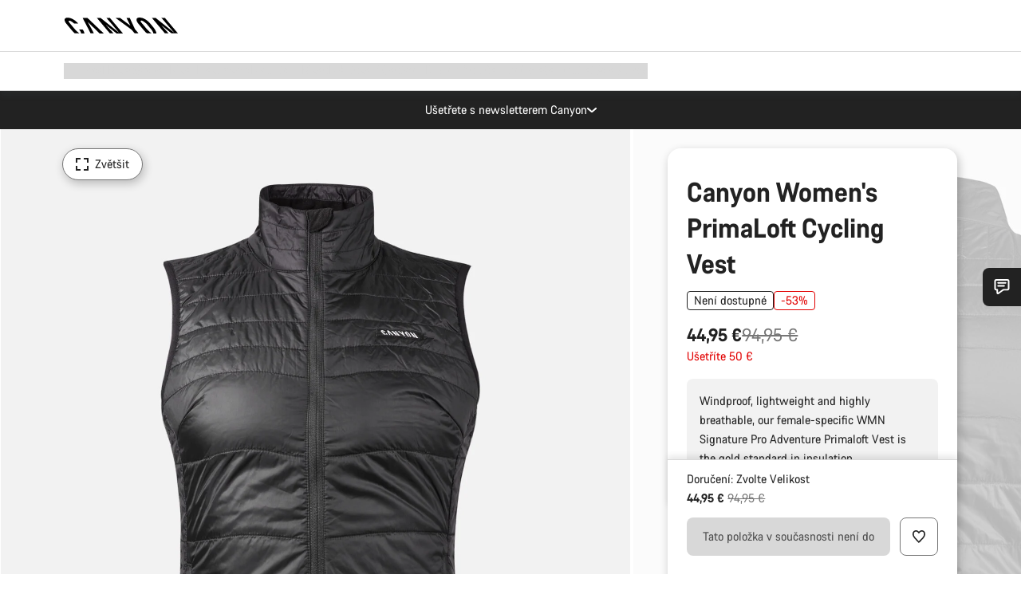

--- FILE ---
content_type: text/html;charset=UTF-8
request_url: https://www.canyon.com/cs-sk/canyon-women-s-primaloft-cycling-vest/9101848.html
body_size: 36889
content:
<!DOCTYPE html><html lang="cs-sk">
<head>
<meta charset="UTF-8">

<meta http-equiv="x-ua-compatible" content="ie=edge">

<meta name="viewport" content="width=device-width, initial-scale=1, minimum-scale=1, maximum-scale=5, user-scalable=yes">
<meta http-equiv="delegate-ch" content="sec-ch-width https://dma.canyon.com; sec-ch-dpr https://dma.canyon.com; sec-ch-viewport-width https://dma.canyon.com;">

    <meta name="apple-itunes-app" content="app-id=6443914990">

    <link rel="manifest" href="/manifest.json" />




<title>
    
        
        
        Canyon Women's PrimaLoft Cycling Vest | CANYON SK
    
</title>



    


<link rel="preload" href="/on/demandware.static/Sites-RoW-Site/-/cs_SK/v1769641374828/assets/fonts/CanyonVF.woff2" as="font" type="font/woff2" crossorigin="anonymous" fetchpriority="high"/>




    


    
        <link rel="dns-prefetch" href="https://www.googletagmanager.com" />
        <link rel="preconnect" href="https://www.googletagmanager.com" crossorigin />
    
        <link rel="dns-prefetch" href="https://www.google-analytics.com" />
        <link rel="preconnect" href="https://www.google-analytics.com" crossorigin />
    


    
        <link rel="dns-prefetch" href="https://widget.trustpilot.com" />
    
        <link rel="dns-prefetch" href="https://cdn.cquotient.com" />
    
        <link rel="dns-prefetch" href="https://p.cquotient.com" />
    
        <link rel="dns-prefetch" href="https://static.hotjar.com" />
    
        <link rel="dns-prefetch" href="https://script.hotjar.com" />
    
        <link rel="dns-prefetch" href="https://connect.facebook.net" />
    
        <link rel="dns-prefetch" href="https://s.pinimg.com" />
    
        <link rel="dns-prefetch" href="https://www.googleadservices.com" />
    
        <link rel="dns-prefetch" href="https://googleads.g.doubleclick.net" />
    
        <link rel="dns-prefetch" href="https://service.force.com" />
    






    


    
        
        
    
        
        
            <link rel="preload" media="(min-width: 1921px)" href="https://www.canyon.com/dw/image/v2/BCML_PRD/on/demandware.static/-/Sites-canyon-master/default/dw83c2fa11/images/full/9101848_Ca/2022/9101848_Canyon_Womens_PrimaLoft_Cycling_Vest_full.jpg?sw=1300&sfrm=png&q=90&bgcolor=F2F2F2" as="image" />
        
    
        
        
            <link rel="preload" media="(min-width: 1440px) and (max-width: 1920px)" href="https://www.canyon.com/dw/image/v2/BCML_PRD/on/demandware.static/-/Sites-canyon-master/default/dw83c2fa11/images/full/9101848_Ca/2022/9101848_Canyon_Womens_PrimaLoft_Cycling_Vest_full.jpg?sw=1300&sfrm=png&q=90&bgcolor=F2F2F2" as="image" />
        
    
        
        
            <link rel="preload" media="(min-width: 1200px) and (max-width: 1439px)" href="https://www.canyon.com/dw/image/v2/BCML_PRD/on/demandware.static/-/Sites-canyon-master/default/dw83c2fa11/images/full/9101848_Ca/2022/9101848_Canyon_Womens_PrimaLoft_Cycling_Vest_full.jpg?sw=1300&sfrm=png&q=90&bgcolor=F2F2F2" as="image" />
        
    
        
        
            <link rel="preload" media="(min-width: 992px) and (max-width: 1199px)" href="https://www.canyon.com/dw/image/v2/BCML_PRD/on/demandware.static/-/Sites-canyon-master/default/dw83c2fa11/images/full/9101848_Ca/2022/9101848_Canyon_Womens_PrimaLoft_Cycling_Vest_full.jpg?sw=1100&sfrm=png&q=90&bgcolor=F2F2F2" as="image" />
        
    
        
        
            <link rel="preload" media="(min-width: 768px) and (max-width: 991px)" href="https://www.canyon.com/dw/image/v2/BCML_PRD/on/demandware.static/-/Sites-canyon-master/default/dw83c2fa11/images/full/9101848_Ca/2022/9101848_Canyon_Womens_PrimaLoft_Cycling_Vest_full.jpg?sw=991&sfrm=png&q=90&bgcolor=F2F2F2" as="image" />
        
    
        
        
            <link rel="preload" media="(min-width: 544px) and (max-width: 767px)" href="https://www.canyon.com/dw/image/v2/BCML_PRD/on/demandware.static/-/Sites-canyon-master/default/dw83c2fa11/images/full/9101848_Ca/2022/9101848_Canyon_Womens_PrimaLoft_Cycling_Vest_full.jpg?sw=767&sfrm=png&q=90&bgcolor=F2F2F2" as="image" />
        
    
        
        
            <link rel="preload" media="(max-width: 543px)" href="https://www.canyon.com/dw/image/v2/BCML_PRD/on/demandware.static/-/Sites-canyon-master/default/dw83c2fa11/images/full/9101848_Ca/2022/9101848_Canyon_Womens_PrimaLoft_Cycling_Vest_full.jpg?sw=750&sfrm=png&q=90&bgcolor=F2F2F2" as="image" />
        
    







<link rel="icon" type="image/png" href="/on/demandware.static/Sites-RoW-Site/-/default/dw6d45ea84/images/favicon-196x196.png" sizes="196x196" />
<link rel="icon" type="image/png" href="/on/demandware.static/Sites-RoW-Site/-/default/dwe043329f/images/favicon-96x96.png" sizes="96x96" />
<link rel="icon" type="image/png" href="/on/demandware.static/Sites-RoW-Site/-/default/dw8e7d720e/images/favicon-32x32.png" sizes="32x32" />
<link rel="icon" type="image/png" href="/on/demandware.static/Sites-RoW-Site/-/default/dw67dba4dc/images/favicon-16x16.png" sizes="16x16" />
<link rel="icon" type="image/png" href="/on/demandware.static/Sites-RoW-Site/-/default/dwe449a70a/images/favicon-128.png" sizes="128x128" />
<link href="/on/demandware.static/Sites-RoW-Site/-/default/dw53a25265/images/favicon.ico" rel="shortcut icon" />





<link href="/on/demandware.static/Sites-RoW-Site/-/default/dwb1502f59/images/appicons/apple-icon.png" rel="apple-touch-icon" />
<link href="/on/demandware.static/Sites-RoW-Site/-/default/dw6534d4a8/images/appicons/apple-icon-180x180.png" rel="apple-touch-icon" sizes="180x180" />
<link href="/on/demandware.static/Sites-RoW-Site/-/default/dw8825305c/images/appicons/apple-icon-152x152.png" rel="apple-touch-icon" sizes="152x152" />
<link href="/on/demandware.static/Sites-RoW-Site/-/default/dw1eb9a113/images/appicons/apple-icon-144x144.png" rel="apple-touch-icon" sizes="144x144" />
<link href="/on/demandware.static/Sites-RoW-Site/-/default/dwd2113384/images/appicons/apple-icon-120x120.png" rel="apple-touch-icon" sizes="120x120" />
<link href="/on/demandware.static/Sites-RoW-Site/-/default/dw952c47ee/images/appicons/apple-icon-114x114.png" rel="apple-touch-icon" sizes="114x114" />
<link href="/on/demandware.static/Sites-RoW-Site/-/default/dwad5a840d/images/appicons/apple-icon-76x76.png" rel="apple-touch-icon" sizes="76x76" />
<link href="/on/demandware.static/Sites-RoW-Site/-/default/dwf6021cb3/images/appicons/apple-icon-72x72.png" rel="apple-touch-icon" sizes="72x72" />
<link href="/on/demandware.static/Sites-RoW-Site/-/default/dw9741f5e4/images/appicons/apple-icon-60x60.png" rel="apple-touch-icon" sizes="60x60" />
<link href="/on/demandware.static/Sites-RoW-Site/-/default/dwe86c94e5/images/appicons/apple-icon-57x57.png" rel="apple-touch-icon" sizes="57x57" />



<link href="/on/demandware.static/Sites-RoW-Site/-/default/dw651c0a2e/images/appicons/android-icon-192x192.png" rel="icon" sizes="192x192" />
<link href="/on/demandware.static/Sites-RoW-Site/-/default/dw46c92128/images/appicons/android-icon-144x144.png" rel="icon" sizes="144x144" />
<link href="/on/demandware.static/Sites-RoW-Site/-/default/dw4940aa7a/images/appicons/android-icon-96x96.png" rel="icon" sizes="96x96" />
<link href="/on/demandware.static/Sites-RoW-Site/-/default/dw0d6acd82/images/appicons/android-icon-72x72.png" rel="icon" sizes="72x72" />
<link href="/on/demandware.static/Sites-RoW-Site/-/default/dw3e5b4964/images/appicons/android-icon-48x48.png" rel="icon" sizes="48x48" />
<link href="/on/demandware.static/Sites-RoW-Site/-/default/dwe6cb1f39/images/appicons/android-icon-36x36.png" rel="icon" sizes="36x36" />


<meta name="msapplication-TileColor" content="#ffffff">
<meta name="msapplication-TileImage" content="/on/demandware.static/Sites-RoW-Site/-/default/dwaf4fa3c1/images/appicons/ms-icon-144x144.png">
<meta name="msapplication-config" content="/on/demandware.static/Sites-RoW-Site/-/default/dwe95dbc24/browserconfig.xml" />







<meta name="theme-color" content="#333333">





<link rel="stylesheet" href="/on/demandware.static/Sites-RoW-Site/-/cs_SK/v1769641374828/css/sharedStyle.css" fetchpriority="high" />




<link rel="stylesheet" href="/on/demandware.static/Sites-RoW-Site/-/cs_SK/v1769641374828/css/pageProductDetailStyle.css" fetchpriority="high" />










    


    



    <link rel="canonical" href="https://www.canyon.com/cs-sk/canyon-women-s-primaloft-cycling-vest/9101848.html"/>








<meta name="robots" content="noindex, follow, max-snippet:160, max-image-preview:large" />




    


    



    
        <link rel="alternate" hreflang="en-AE" href="https://www.canyon.com/en-ae/canyon-women-s-primaloft-cycling-vest/9101848.html">
    
        <link rel="alternate" hreflang="en-AL" href="https://www.canyon.com/en-al/canyon-women-s-primaloft-cycling-vest/9101848.html">
    
        <link rel="alternate" hreflang="de-AT" href="https://www.canyon.com/de-at/canyon-primaloft-damen-fahrrad-weste/9101848.html">
    
        <link rel="alternate" hreflang="en-AT" href="https://www.canyon.com/en-at/canyon-women-s-primaloft-cycling-vest/9101848.html">
    
        <link rel="alternate" hreflang="nl-BE" href="https://www.canyon.com/nl-be/canyon-women-s-primaloft-cycling-vest/9101848.html">
    
        <link rel="alternate" hreflang="en-BE" href="https://www.canyon.com/en-be/canyon-women-s-primaloft-cycling-vest/9101848.html">
    
        <link rel="alternate" hreflang="fr-BE" href="https://www.canyon.com/fr-be/coupe-vent-primaloft-femme-canyon-cycling/9101848.html">
    
        <link rel="alternate" hreflang="en-BG" href="https://www.canyon.com/en-bg/canyon-women-s-primaloft-cycling-vest/9101848.html">
    
        <link rel="alternate" hreflang="en-BH" href="https://www.canyon.com/en-bh/canyon-women-s-primaloft-cycling-vest/9101848.html">
    
        <link rel="alternate" hreflang="en-BM" href="https://www.canyon.com/en-bm/canyon-women-s-primaloft-cycling-vest/9101848.html">
    
        <link rel="alternate" hreflang="es-BO" href="https://www.canyon.com/es-bo/canyon-women-s-primaloft-cycling-vest/9101848.html">
    
        <link rel="alternate" hreflang="en-BO" href="https://www.canyon.com/en-bo/canyon-women-s-primaloft-cycling-vest/9101848.html">
    
        <link rel="alternate" hreflang="pt-BR" href="https://www.canyon.com/pt-br/canyon-women-s-primaloft-cycling-vest/9101848.html">
    
        <link rel="alternate" hreflang="en-BR" href="https://www.canyon.com/en-br/canyon-women-s-primaloft-cycling-vest/9101848.html">
    
        <link rel="alternate" hreflang="en-CA" href="https://www.canyon.com/en-ca/canyon-women-s-primaloft-cycling-vest/9101848.html">
    
        <link rel="alternate" hreflang="fr-CA" href="https://www.canyon.com/fr-ca/coupe-vent-primaloft-femme-canyon-cycling/9101848.html">
    
        <link rel="alternate" hreflang="de-CH" href="https://www.canyon.com/de-ch/canyon-primaloft-damen-fahrrad-weste/9101848.html">
    
        <link rel="alternate" hreflang="fr-CH" href="https://www.canyon.com/fr-ch/coupe-vent-primaloft-femme-canyon-cycling/9101848.html">
    
        <link rel="alternate" hreflang="it-CH" href="https://www.canyon.com/it-ch/canyon-women-s-primaloft-cycling-vest/9101848.html">
    
        <link rel="alternate" hreflang="en-CH" href="https://www.canyon.com/en-ch/canyon-women-s-primaloft-cycling-vest/9101848.html">
    
        <link rel="alternate" hreflang="es-CL" href="https://www.canyon.com/es-cl/canyon-women-s-primaloft-cycling-vest/9101848.html">
    
        <link rel="alternate" hreflang="en-CL" href="https://www.canyon.com/en-cl/canyon-women-s-primaloft-cycling-vest/9101848.html">
    
        <link rel="alternate" hreflang="es-CO" href="https://www.canyon.com/es-co/canyon-women-s-primaloft-cycling-vest/9101848.html">
    
        <link rel="alternate" hreflang="en-CO" href="https://www.canyon.com/en-co/canyon-women-s-primaloft-cycling-vest/9101848.html">
    
        <link rel="alternate" hreflang="es-CR" href="https://www.canyon.com/es-cr/canyon-women-s-primaloft-cycling-vest/9101848.html">
    
        <link rel="alternate" hreflang="en-CR" href="https://www.canyon.com/en-cr/canyon-women-s-primaloft-cycling-vest/9101848.html">
    
        <link rel="alternate" hreflang="en-CY" href="https://www.canyon.com/en-cy/canyon-women-s-primaloft-cycling-vest/9101848.html">
    
        <link rel="alternate" hreflang="cs-CZ" href="https://www.canyon.com/cs-cz/canyon-women-s-primaloft-cycling-vest/9101848.html">
    
        <link rel="alternate" hreflang="en-CZ" href="https://www.canyon.com/en-cz/canyon-women-s-primaloft-cycling-vest/9101848.html">
    
        <link rel="alternate" hreflang="de-DE" href="https://www.canyon.com/de-de/canyon-primaloft-damen-fahrrad-weste/9101848.html">
    
        <link rel="alternate" hreflang="en-DE" href="https://www.canyon.com/en-de/canyon-women-s-primaloft-cycling-vest/9101848.html">
    
        <link rel="alternate" hreflang="da-DK" href="https://www.canyon.com/da-dk/canyon-women-s-primaloft-cycling-vest/9101848.html">
    
        <link rel="alternate" hreflang="en-DK" href="https://www.canyon.com/en-dk/canyon-women-s-primaloft-cycling-vest/9101848.html">
    
        <link rel="alternate" hreflang="es-EC" href="https://www.canyon.com/es-ec/canyon-women-s-primaloft-cycling-vest/9101848.html">
    
        <link rel="alternate" hreflang="en-EC" href="https://www.canyon.com/en-ec/canyon-women-s-primaloft-cycling-vest/9101848.html">
    
        <link rel="alternate" hreflang="en-EE" href="https://www.canyon.com/en-ee/canyon-women-s-primaloft-cycling-vest/9101848.html">
    
        <link rel="alternate" hreflang="en-EG" href="https://www.canyon.com/en-eg/canyon-women-s-primaloft-cycling-vest/9101848.html">
    
        <link rel="alternate" hreflang="es-ES" href="https://www.canyon.com/es-es/canyon-women-s-primaloft-cycling-vest/9101848.html">
    
        <link rel="alternate" hreflang="en-ES" href="https://www.canyon.com/en-es/canyon-women-s-primaloft-cycling-vest/9101848.html">
    
        <link rel="alternate" hreflang="fi-FI" href="https://www.canyon.com/fi-fi/canyon-women-s-primaloft-cycling-vest/9101848.html">
    
        <link rel="alternate" hreflang="en-FI" href="https://www.canyon.com/en-fi/canyon-women-s-primaloft-cycling-vest/9101848.html">
    
        <link rel="alternate" hreflang="fr-FR" href="https://www.canyon.com/fr-fr/coupe-vent-primaloft-femme-canyon-cycling/9101848.html">
    
        <link rel="alternate" hreflang="en-FR" href="https://www.canyon.com/en-fr/canyon-women-s-primaloft-cycling-vest/9101848.html">
    
        <link rel="alternate" hreflang="en-GB" href="https://www.canyon.com/en-gb/canyon-women-s-primaloft-cycling-vest/9101848.html">
    
        <link rel="alternate" hreflang="en-GR" href="https://www.canyon.com/en-gr/canyon-women-s-primaloft-cycling-vest/9101848.html">
    
        <link rel="alternate" hreflang="es-GT" href="https://www.canyon.com/es-gt/canyon-women-s-primaloft-cycling-vest/9101848.html">
    
        <link rel="alternate" hreflang="en-GT" href="https://www.canyon.com/en-gt/canyon-women-s-primaloft-cycling-vest/9101848.html">
    
        <link rel="alternate" hreflang="es-HN" href="https://www.canyon.com/es-hn/canyon-women-s-primaloft-cycling-vest/9101848.html">
    
        <link rel="alternate" hreflang="en-HN" href="https://www.canyon.com/en-hn/canyon-women-s-primaloft-cycling-vest/9101848.html">
    
        <link rel="alternate" hreflang="en-HR" href="https://www.canyon.com/en-hr/canyon-women-s-primaloft-cycling-vest/9101848.html">
    
        <link rel="alternate" hreflang="en-HU" href="https://www.canyon.com/en-hu/canyon-women-s-primaloft-cycling-vest/9101848.html">
    
        <link rel="alternate" hreflang="en-IE" href="https://www.canyon.com/en-ie/canyon-women-s-primaloft-cycling-vest/9101848.html">
    
        <link rel="alternate" hreflang="en-IL" href="https://www.canyon.com/en-il/canyon-women-s-primaloft-cycling-vest/9101848.html">
    
        <link rel="alternate" hreflang="en-IS" href="https://www.canyon.com/en-is/canyon-women-s-primaloft-cycling-vest/9101848.html">
    
        <link rel="alternate" hreflang="it-IT" href="https://www.canyon.com/it-it/canyon-women-s-primaloft-cycling-vest/9101848.html">
    
        <link rel="alternate" hreflang="en-IT" href="https://www.canyon.com/en-it/canyon-women-s-primaloft-cycling-vest/9101848.html">
    
        <link rel="alternate" hreflang="en-KG" href="https://www.canyon.com/en-kg/canyon-women-s-primaloft-cycling-vest/9101848.html">
    
        <link rel="alternate" hreflang="en-KW" href="https://www.canyon.com/en-kw/canyon-women-s-primaloft-cycling-vest/9101848.html">
    
        <link rel="alternate" hreflang="en-KZ" href="https://www.canyon.com/en-kz/canyon-women-s-primaloft-cycling-vest/9101848.html">
    
        <link rel="alternate" hreflang="en-LB" href="https://www.canyon.com/en-lb/canyon-women-s-primaloft-cycling-vest/9101848.html">
    
        <link rel="alternate" hreflang="en-LT" href="https://www.canyon.com/en-lt/canyon-women-s-primaloft-cycling-vest/9101848.html">
    
        <link rel="alternate" hreflang="fr-LU" href="https://www.canyon.com/fr-lu/coupe-vent-primaloft-femme-canyon-cycling/9101848.html">
    
        <link rel="alternate" hreflang="en-LU" href="https://www.canyon.com/en-lu/canyon-women-s-primaloft-cycling-vest/9101848.html">
    
        <link rel="alternate" hreflang="de-LU" href="https://www.canyon.com/de-lu/canyon-primaloft-damen-fahrrad-weste/9101848.html">
    
        <link rel="alternate" hreflang="en-LV" href="https://www.canyon.com/en-lv/canyon-women-s-primaloft-cycling-vest/9101848.html">
    
        <link rel="alternate" hreflang="en-MK" href="https://www.canyon.com/en-mk/canyon-women-s-primaloft-cycling-vest/9101848.html">
    
        <link rel="alternate" hreflang="en-MT" href="https://www.canyon.com/en-mt/canyon-women-s-primaloft-cycling-vest/9101848.html">
    
        <link rel="alternate" hreflang="en-MU" href="https://www.canyon.com/en-mu/canyon-women-s-primaloft-cycling-vest/9101848.html">
    
        <link rel="alternate" hreflang="nl-NL" href="https://www.canyon.com/nl-nl/canyon-women-s-primaloft-cycling-vest/9101848.html">
    
        <link rel="alternate" hreflang="en-NL" href="https://www.canyon.com/en-nl/canyon-women-s-primaloft-cycling-vest/9101848.html">
    
        <link rel="alternate" hreflang="no-NO" href="https://www.canyon.com/no-no/canyon-women-s-primaloft-cycling-vest/9101848.html">
    
        <link rel="alternate" hreflang="en-NO" href="https://www.canyon.com/en-no/canyon-women-s-primaloft-cycling-vest/9101848.html">
    
        <link rel="alternate" hreflang="en-OM" href="https://www.canyon.com/en-om/canyon-women-s-primaloft-cycling-vest/9101848.html">
    
        <link rel="alternate" hreflang="es-PA" href="https://www.canyon.com/es-pa/canyon-women-s-primaloft-cycling-vest/9101848.html">
    
        <link rel="alternate" hreflang="en-PA" href="https://www.canyon.com/en-pa/canyon-women-s-primaloft-cycling-vest/9101848.html">
    
        <link rel="alternate" hreflang="es-PE" href="https://www.canyon.com/es-pe/canyon-women-s-primaloft-cycling-vest/9101848.html">
    
        <link rel="alternate" hreflang="en-PE" href="https://www.canyon.com/en-pe/canyon-women-s-primaloft-cycling-vest/9101848.html">
    
        <link rel="alternate" hreflang="pl-PL" href="https://www.canyon.com/pl-pl/canyon-women-s-primaloft-cycling-vest/9101848.html">
    
        <link rel="alternate" hreflang="en-PL" href="https://www.canyon.com/en-pl/canyon-women-s-primaloft-cycling-vest/9101848.html">
    
        <link rel="alternate" hreflang="pt-PT" href="https://www.canyon.com/pt-pt/canyon-women-s-primaloft-cycling-vest/9101848.html">
    
        <link rel="alternate" hreflang="en-PT" href="https://www.canyon.com/en-pt/canyon-women-s-primaloft-cycling-vest/9101848.html">
    
        <link rel="alternate" hreflang="en-QA" href="https://www.canyon.com/en-qa/canyon-women-s-primaloft-cycling-vest/9101848.html">
    
        <link rel="alternate" hreflang="en-RO" href="https://www.canyon.com/en-ro/canyon-women-s-primaloft-cycling-vest/9101848.html">
    
        <link rel="alternate" hreflang="en-RS" href="https://www.canyon.com/en-rs/canyon-women-s-primaloft-cycling-vest/9101848.html">
    
        <link rel="alternate" hreflang="en-SA" href="https://www.canyon.com/en-sa/canyon-women-s-primaloft-cycling-vest/9101848.html">
    
        <link rel="alternate" hreflang="sv-SE" href="https://www.canyon.com/sv-se/canyon-women-s-primaloft-cycling-vest/9101848.html">
    
        <link rel="alternate" hreflang="en-SE" href="https://www.canyon.com/en-se/canyon-women-s-primaloft-cycling-vest/9101848.html">
    
        <link rel="alternate" hreflang="en-SG" href="https://www.canyon.com/en-sg/canyon-women-s-primaloft-cycling-vest/9101848.html">
    
        <link rel="alternate" hreflang="zh-SG" href="https://www.canyon.com/zh-sg/canyon-women-s-primaloft-cycling-vest/9101848.html">
    
        <link rel="alternate" hreflang="en-SI" href="https://www.canyon.com/en-si/canyon-women-s-primaloft-cycling-vest/9101848.html">
    
        <link rel="alternate" hreflang="cs-SK" href="https://www.canyon.com/cs-sk/canyon-women-s-primaloft-cycling-vest/9101848.html">
    
        <link rel="alternate" hreflang="en-SK" href="https://www.canyon.com/en-sk/canyon-women-s-primaloft-cycling-vest/9101848.html">
    
        <link rel="alternate" hreflang="en-TR" href="https://www.canyon.com/en-tr/canyon-women-s-primaloft-cycling-vest/9101848.html">
    
        <link rel="alternate" hreflang="en-UA" href="https://www.canyon.com/en-ua/canyon-women-s-primaloft-cycling-vest/9101848.html">
    
        <link rel="alternate" hreflang="en-US" href="https://www.canyon.com/en-us/canyon-women-s-primaloft-cycling-vest/9101848.html">
    
        <link rel="alternate" hreflang="en-ZM" href="https://www.canyon.com/en-zm/canyon-women-s-primaloft-cycling-vest/9101848.html">
    







    
    
        
    






    <meta property="og:url" content="https://www.canyon.com/cs-sk/canyon-women-s-primaloft-cycling-vest/9101848.html" />
    <meta property="og:type" content="product" />
    <meta property="og:title" content="Canyon Women's PrimaLoft Cycling Vest"/>
    <meta property="og:description" content="Windproof, lightweight and highly breathable, our female-specific WMN Signature Pro Adventure Primaloft Vest is the gold standard in insulation." />
    <meta property="og:app_id" content="" />
    
        <meta property="og:image" content="https://www.canyon.com/dw/image/v2/BCML_PRD/on/demandware.static/-/Sites-canyon-master/default/dw83c2fa11/images/full/9101848_Ca/2022/9101848_Canyon_Womens_PrimaLoft_Cycling_Vest_full.png?sw=1064&amp;sh=599&amp;sm=fit&amp;sfrm=png" />
    





    



    <meta name="twitter:card" content="summary_large_image" />
    <meta name="twitter:site" content="@CANYON" />






    <meta name="description" content="Windproof, lightweight and highly breathable, our female-specific WMN Signature Pro Adventure Primaloft Vest is the gold standard in insulation."/>



    <meta name="google-site-verification" content="5xYcWWvJizN8AQxIAEcvmNqOaMMi4VJEv0G5x6MZ6Dw" />






    <script type="application/ld+json">

        
            {
            "@context": "https://schema.org",
            "@type": "Organization",
            "name": "Canyon",
            "url": "https://www.canyon.com/",
            "logo": "https://www.canyon.com/on/demandware.static/Sites-RoW-Site/-/default/images/seo/logo.png",
            "contactPoint":[{
                "@type": "ContactPoint",
                "telephone": "+4926194903000",
                "contactType": "Customer service",
                "areaServed":["DE","AT"]},
                {"@type": "ContactPoint",
                "telephone": "+442085496001" ,
                "contactType": "Customer service",
                "areaServed":["GB"]},
                {"@type": "ContactPoint",
                "telephone": "+41435881100" ,
                "contactType": "Customer service",
                "areaServed":["CH"]},
                {"@type": "ContactPoint",
                "telephone": "+815037868496" ,
                "contactType": "Customer service",
                "areaServed":["JP"]},
                {"@type": "ContactPoint",
                "telephone": "+358401802620" ,
                "contactType": "Customer service",
                "areaServed":["FI"]},
                {"@type": "ContactPoint",
                "telephone": "+39045515527" ,
                "contactType": "Customer service",
                "areaServed":["IT"]},
                {"@type": "ContactPoint",
                "telephone": "+3216980399" ,
                "contactType": "Customer service",
                "areaServed":["BE"]},
                {"@type": "ContactPoint",
                "telephone": "+48914226966" ,
                "contactType": "Customer service",
                "areaServed":["PL"]},
                {"@type": "ContactPoint",
                "telephone": "+420226259001" ,
                "contactType": "Customer service",
                "areaServed":["CZ"]},
                {"@type": "ContactPoint",
                "telephone": "+421220510450" ,
                "contactType": "Customer service",
                "areaServed":["SK"]},
                {"@type": "ContactPoint",
                "telephone": "+611300712003" ,
                "contactType": "Customer service",
                "areaServed":["AU"]},
                {"@type": "ContactPoint",
                "telephone": "+61397711607" ,
                "contactType": "Customer service",
                "areaServed":["NZ"]},
                {"@type": "ContactPoint",
                "telephone": "+82316982577" ,
                "contactType": "Customer service",
                "areaServed":["KO"]},
                {"@type": "ContactPoint",
                "telephone": "+31408080485" ,
                "contactType": "Customer service",
                "areaServed":["NL"]},{"@type": "ContactPoint",
                "telephone": "+34910470740" ,
                "contactType": "Customer service",
                "areaServed":["ES"]},
                {"@type": "ContactPoint",
                "telephone": "+34911239440" ,
                "contactType": "Customer service",
                "areaServed":["PT"]},
                {"@type": "ContactPoint",
                "telephone": "+33890710132" ,
                "contactType": "Customer service",
                "areaServed":["FR"]},
                {"@type": "ContactPoint",
                "telephone": "+4570204011" ,
                "contactType": "Customer service",
                "areaServed":["DK"]},
                {"@type": "ContactPoint",
                "telephone": "+46868441440" ,
                "contactType": "Customer service",
                "areaServed":["SV"]},
                {"@type": "ContactPoint",
                "telephone": "+4745404140" ,
                "contactType": "Customer service",
                "areaServed":["NO"]},
                {"@type": "ContactPoint",
                "telephone": "+27212050073" ,
                "contactType": "Customer service",
                "areaServed":["ZA"]},
                {"@type": "ContactPoint",
                "telephone": "+6531634999" ,
                "contactType": "Customer service",
                "areaServed":["SG"]},
                {"@type": "ContactPoint",
                "telephone": "+4926194903000" ,
                "contactType": "Customer service"
                }],
                
            "sameAs": [
                "http://www.wikidata.org/entity/Q318730",
                "https://www.youtube.com/@CanyonBicycles",
                "https://www.linkedin.com/company/canyon-bicycles-gmbh/",
                "https://www.facebook.com/canyon/",
                "https://twitter.com/canyon_bikes",
                "https://www.instagram.com/canyon/",
                "https://www.strava.com/clubs/3812",
                "https://www.tiktok.com/@canyon_bicycles"
                ]
 }
        
    </script>





    


<script src="https://canyon.app.baqend.com/v1/speedkit/install.js?d=production" async crossorigin="anonymous"></script>






<meta name="format-detection" content="telephone=no" />



    



    





    





<meta name="js-gtm-initial-meta" content=""
data-gtm="[{&quot;event&quot;:&quot;initial-meta&quot;,&quot;Country&quot;:&quot;SK&quot;,&quot;Language&quot;:&quot;cs&quot;,&quot;PageType&quot;:&quot;catalog&quot;,&quot;SubPageType&quot;:&quot;productDetail&quot;,&quot;PageID&quot;:&quot;product &gt; 9101848&quot;,&quot;LoggedIn&quot;:&quot;false&quot;,&quot;crmId&quot;:&quot;&quot;,&quot;ABTesting&quot;:&quot;false&quot;,&quot;ABTestGroup&quot;:&quot;unknown&quot;,&quot;release&quot;:&quot;26.1.21&quot;,&quot;deviceType&quot;:&quot;webshop&quot;,&quot;viewMode&quot;:&quot;browser&quot;}]"
data-gtm-model="{&quot;enabled&quot;:true,&quot;dataLayer&quot;:[{&quot;event&quot;:&quot;initial-meta&quot;,&quot;Country&quot;:&quot;SK&quot;,&quot;Language&quot;:&quot;cs&quot;,&quot;PageType&quot;:&quot;catalog&quot;,&quot;SubPageType&quot;:&quot;productDetail&quot;,&quot;PageID&quot;:&quot;product &gt; 9101848&quot;,&quot;LoggedIn&quot;:&quot;false&quot;,&quot;crmId&quot;:&quot;&quot;,&quot;ABTesting&quot;:&quot;false&quot;,&quot;ABTestGroup&quot;:&quot;unknown&quot;,&quot;release&quot;:&quot;26.1.21&quot;,&quot;deviceType&quot;:&quot;webshop&quot;,&quot;viewMode&quot;:&quot;browser&quot;}],&quot;containerID&quot;:&quot;&quot;,&quot;internalHostRegex&quot;:&quot;^[\\w\\W]*.canyon.com[\\w\\W]*$&quot;,&quot;linkFileExtensions&quot;:[],&quot;internalContainerID&quot;:&quot;GTM-M2JG57Z&quot;,&quot;internalContainerURL&quot;:&quot;https://svr.canyon.com/gtm.js&quot;}"
data-gtm-parameters=""
data-gtm-viewmode=""
data-gtm-devicetype="">

<meta name="js-gtm-session-events" content=""
data-gtm="[]">

<script>
if (window.location === window.parent.location) {
window.dataLayer = window.dataLayer || [];
window.gtmInternalHostRegex = "^[\\w\\W]*.canyon.com[\\w\\W]*$";
window.gtmLinkFileExtensions = [];
}
</script>








<script type="text/javascript">//<!--
/* <![CDATA[ (head-active_data.js) */
var dw = (window.dw || {});
dw.ac = {
    _analytics: null,
    _events: [],
    _category: "",
    _searchData: "",
    _anact: "",
    _anact_nohit_tag: "",
    _analytics_enabled: "true",
    _timeZone: "Europe/Berlin",
    _capture: function(configs) {
        if (Object.prototype.toString.call(configs) === "[object Array]") {
            configs.forEach(captureObject);
            return;
        }
        dw.ac._events.push(configs);
    },
	capture: function() { 
		dw.ac._capture(arguments);
		// send to CQ as well:
		if (window.CQuotient) {
			window.CQuotient.trackEventsFromAC(arguments);
		}
	},
    EV_PRD_SEARCHHIT: "searchhit",
    EV_PRD_DETAIL: "detail",
    EV_PRD_RECOMMENDATION: "recommendation",
    EV_PRD_SETPRODUCT: "setproduct",
    applyContext: function(context) {
        if (typeof context === "object" && context.hasOwnProperty("category")) {
        	dw.ac._category = context.category;
        }
        if (typeof context === "object" && context.hasOwnProperty("searchData")) {
        	dw.ac._searchData = context.searchData;
        }
    },
    setDWAnalytics: function(analytics) {
        dw.ac._analytics = analytics;
    },
    eventsIsEmpty: function() {
        return 0 == dw.ac._events.length;
    }
};
/* ]]> */
// -->
</script>
<script type="text/javascript">//<!--
/* <![CDATA[ (head-cquotient.js) */
var CQuotient = window.CQuotient = {};
CQuotient.clientId = 'bcml-RoW';
CQuotient.realm = 'BCML';
CQuotient.siteId = 'RoW';
CQuotient.instanceType = 'prd';
CQuotient.locale = 'cs_SK';
CQuotient.fbPixelId = '__UNKNOWN__';
CQuotient.activities = [];
CQuotient.cqcid='';
CQuotient.cquid='';
CQuotient.cqeid='';
CQuotient.cqlid='';
CQuotient.apiHost='api.cquotient.com';
/* Turn this on to test against Staging Einstein */
/* CQuotient.useTest= true; */
CQuotient.useTest = ('true' === 'false');
CQuotient.initFromCookies = function () {
	var ca = document.cookie.split(';');
	for(var i=0;i < ca.length;i++) {
	  var c = ca[i];
	  while (c.charAt(0)==' ') c = c.substring(1,c.length);
	  if (c.indexOf('cqcid=') == 0) {
		CQuotient.cqcid=c.substring('cqcid='.length,c.length);
	  } else if (c.indexOf('cquid=') == 0) {
		  var value = c.substring('cquid='.length,c.length);
		  if (value) {
		  	var split_value = value.split("|", 3);
		  	if (split_value.length > 0) {
			  CQuotient.cquid=split_value[0];
		  	}
		  	if (split_value.length > 1) {
			  CQuotient.cqeid=split_value[1];
		  	}
		  	if (split_value.length > 2) {
			  CQuotient.cqlid=split_value[2];
		  	}
		  }
	  }
	}
}
CQuotient.getCQCookieId = function () {
	if(window.CQuotient.cqcid == '')
		window.CQuotient.initFromCookies();
	return window.CQuotient.cqcid;
};
CQuotient.getCQUserId = function () {
	if(window.CQuotient.cquid == '')
		window.CQuotient.initFromCookies();
	return window.CQuotient.cquid;
};
CQuotient.getCQHashedEmail = function () {
	if(window.CQuotient.cqeid == '')
		window.CQuotient.initFromCookies();
	return window.CQuotient.cqeid;
};
CQuotient.getCQHashedLogin = function () {
	if(window.CQuotient.cqlid == '')
		window.CQuotient.initFromCookies();
	return window.CQuotient.cqlid;
};
CQuotient.trackEventsFromAC = function (/* Object or Array */ events) {
try {
	if (Object.prototype.toString.call(events) === "[object Array]") {
		events.forEach(_trackASingleCQEvent);
	} else {
		CQuotient._trackASingleCQEvent(events);
	}
} catch(err) {}
};
CQuotient._trackASingleCQEvent = function ( /* Object */ event) {
	if (event && event.id) {
		if (event.type === dw.ac.EV_PRD_DETAIL) {
			CQuotient.trackViewProduct( {id:'', alt_id: event.id, type: 'raw_sku'} );
		} // not handling the other dw.ac.* events currently
	}
};
CQuotient.trackViewProduct = function(/* Object */ cqParamData){
	var cq_params = {};
	cq_params.cookieId = CQuotient.getCQCookieId();
	cq_params.userId = CQuotient.getCQUserId();
	cq_params.emailId = CQuotient.getCQHashedEmail();
	cq_params.loginId = CQuotient.getCQHashedLogin();
	cq_params.product = cqParamData.product;
	cq_params.realm = cqParamData.realm;
	cq_params.siteId = cqParamData.siteId;
	cq_params.instanceType = cqParamData.instanceType;
	cq_params.locale = CQuotient.locale;
	
	if(CQuotient.sendActivity) {
		CQuotient.sendActivity(CQuotient.clientId, 'viewProduct', cq_params);
	} else {
		CQuotient.activities.push({activityType: 'viewProduct', parameters: cq_params});
	}
};
/* ]]> */
// -->
</script>

</head>
<body id="js-body" class="page  js-page page--ptCatalog page--sptProductDetail ">








<noscript>
<iframe src="https://svr.canyon.com/ns.html?id=GTM-M2JG57Z"
height="0" width="0" style="display:none;visibility:hidden">
</iframe>
</noscript>


<div id="app" class="app" data-action="Product-Show" data-querystring="pid=9101848" >







<div class="u-hide js-moneyPatternDataContainer" data-moneypattern="mfff.fff.fff,dd &euro;" data-removetrailingzeros="true"><!-- empty --></div>



<div class="js-globalMessages"></div>


    






<nav class="header xlt-header js-headerNavigationWrapper js-headerNavigation"
aria-label="header"
data-gtm-settings="{&quot;enabled&quot;:true}"
data-navigation-url="/on/demandware.store/Sites-RoW-Site/cs_SK/Navigation-Header"
data-topbar-url="/on/demandware.store/Sites-RoW-Site/cs_SK/Navigation-HeaderTopBar"
>
<div class="header__inner">
<div class="header__topBar">
<div class="header__topBarContainer">
<div class="header__topBarInner js-topBar">

<div class="headerTopBar__menuTriggerWrapper"></div>
<div class="headerTopBar__logoWrapper">
<a aria-label="Back to home" class="headerTopBar__logo" href="/cs-sk/" title="Canyon" aria-hidden="false" tabindex="0">



    <svg
        
        xmlns:xlink="http://www.w3.org/1999/xlink"
        class="icon icon-logo headerTopBar__logoIcon"
        aria-hidden="false"
        focusable="false"
        
    >
        
            <title>Canyon</title>
        
        
        
            <use xlink:href="/on/demandware.static/Sites-RoW-Site/-/cs_SK/v1769641374828/images/iconsNew.svg#sprite-logo"></use>
        
        
    </svg>


</a>
</div>
<div class="headerTopBar__userMenuWrapper"></div>
</div>
</div>
</div>
<div class="headerNavigationBar headerNavigationBar--preload js-navBarPreload">
<div class="headerNavigationBar__inner">
<div class="headerNavigationBar__preloadItem headerNavigationBar__preloadItem--level1 headerNavigationBar__preloadItem--menu">
<span class="u-visHidden">
Rozbalit navigaci
</span>



    <svg
        
        xmlns:xlink="http://www.w3.org/1999/xlink"
        class="icon icon-nav headerNavigationBar__menuTriggerIcon"
        aria-hidden="false"
        focusable="false"
        
    >
        
        
        
            <use xlink:href="/on/demandware.static/Sites-RoW-Site/-/cs_SK/v1769641374828/images/iconsNew.svg#sprite-nav"></use>
        
        
    </svg>


</div>




<a class="headerNavigationBar__preloadItem headerNavigationBar__preloadItem--level1" href="/cs-sk/silni%C4%8Dni-kola/">Road Bikes</a>


<a class="headerNavigationBar__preloadItem headerNavigationBar__preloadItem--level2" href="/cs-sk/silni%C4%8Dni-kola/endurance-bikes/">Endurance</a>




<a class="headerNavigationBar__preloadItem headerNavigationBar__preloadItem--level3" href="/cs-sk/silni%C4%8Dni-kola/endurance-bikes/endurace/">Endurace</a>





<a class="headerNavigationBar__preloadItem headerNavigationBar__preloadItem--level4" href="/cs-sk/silni%C4%8Dni-kola/endurance-bikes/endurace/?prefn1=pc_rahmen_modifikation_werkstoff&amp;prefv1=CFR#section-product-grid">Endurace CFR</a>




<a class="headerNavigationBar__preloadItem headerNavigationBar__preloadItem--level4" href="/cs-sk/silni%C4%8Dni-kola/endurance-bikes/endurace/?prefn1=pc_rahmen_modifikation_werkstoff&amp;prefv1=CF%20SLX#section-product-grid">Endurace CF SLX</a>




<a class="headerNavigationBar__preloadItem headerNavigationBar__preloadItem--level4" href="/cs-sk/silni%C4%8Dni-kola/endurance-bikes/endurace/?prefn1=pc_rahmen_modifikation_werkstoff&amp;prefv1=CF#section-product-grid">Endurace CF</a>




<a class="headerNavigationBar__preloadItem headerNavigationBar__preloadItem--level4" href="/cs-sk/silni%C4%8Dni-kola/endurance-bikes/endurace/allroad/endurace-allroad/4164.html">Endurace AllRoad</a>







<a class="headerNavigationBar__preloadItem headerNavigationBar__preloadItem--level2" href="/cs-sk/silni%C4%8Dni-kola/race-bikes/">Z&aacute;vod</a>




<a class="headerNavigationBar__preloadItem headerNavigationBar__preloadItem--level3" href="/cs-sk/silni%C4%8Dni-kola/race-bikes/ultimate/">Ultimate</a>





<a class="headerNavigationBar__preloadItem headerNavigationBar__preloadItem--level4" href="/cs-sk/silni%C4%8Dni-kola/race-bikes/ultimate/?prefn1=pc_rahmen_modifikation_werkstoff&amp;prefv1=CFR#section-product-grid">Ultimate CFR</a>




<a class="headerNavigationBar__preloadItem headerNavigationBar__preloadItem--level4" href="/cs-sk/silni%C4%8Dni-kola/race-bikes/ultimate/?prefn1=pc_rahmen_modifikation_werkstoff&amp;prefv1=CF%20SLX#section-product-grid">Ultimate CF SLX</a>




<a class="headerNavigationBar__preloadItem headerNavigationBar__preloadItem--level4" href="/cs-sk/silni%C4%8Dni-kola/race-bikes/ultimate/?prefn1=pc_rahmen_modifikation_werkstoff&amp;prefv1=CF%20SL#section-product-grid">Ultimate CF</a>






<a class="headerNavigationBar__preloadItem headerNavigationBar__preloadItem--level3" href="/cs-sk/silni%C4%8Dni-kola/aero-bikes/aeroad/">Aeroad</a>





<a class="headerNavigationBar__preloadItem headerNavigationBar__preloadItem--level4" href="/cs-sk/silni%C4%8Dni-kola/aero-bikes/aeroad/?prefn1=pc_rahmen_modifikation_werkstoff&amp;prefv1=CFR#section-product-grid">Aeroad CFR</a>




<a class="headerNavigationBar__preloadItem headerNavigationBar__preloadItem--level4" href="/cs-sk/silni%C4%8Dni-kola/aero-bikes/aeroad/?prefn1=pc_rahmen_modifikation_werkstoff&amp;prefv1=CF%20SLX#section-product-grid">Aeroad CF SLX</a>







<a class="headerNavigationBar__preloadItem headerNavigationBar__preloadItem--level2" href="/cs-sk/silni%C4%8Dni-kola/aero-bikes/">Aero</a>




<a class="headerNavigationBar__preloadItem headerNavigationBar__preloadItem--level3" href="/cs-sk/silni%C4%8Dni-kola/aero-bikes/aeroad/">Aeroad</a>





<a class="headerNavigationBar__preloadItem headerNavigationBar__preloadItem--level4" href="/cs-sk/silni%C4%8Dni-kola/aero-bikes/aeroad/?prefn1=pc_rahmen_modifikation_werkstoff&amp;prefv1=CFR#section-product-grid">Aeroad CFR</a>




<a class="headerNavigationBar__preloadItem headerNavigationBar__preloadItem--level4" href="/cs-sk/silni%C4%8Dni-kola/aero-bikes/aeroad/?prefn1=pc_rahmen_modifikation_werkstoff&amp;prefv1=CF%20SLX#section-product-grid">Aeroad CF SLX</a>






<a class="headerNavigationBar__preloadItem headerNavigationBar__preloadItem--level3" href="/cs-sk/silni%C4%8Dni-kola/triathlon-bikes/speedmax/">Speedmax</a>





<a class="headerNavigationBar__preloadItem headerNavigationBar__preloadItem--level4" href="/cs-sk/silni%C4%8Dni-kola/triathlon-bikes/speedmax/?prefn1=pc_rahmen_plattformcode&amp;prefv1=R090-01#section-product-grid">Speedmax CFR TT</a>




<a class="headerNavigationBar__preloadItem headerNavigationBar__preloadItem--level4" href="/cs-sk/silni%C4%8Dni-kola/triathlon-bikes/speedmax/?prefn1=pc_rahmen_modifikation_werkstoff&amp;prefv1=CFR#section-product-grid">Speedmax CFR</a>




<a class="headerNavigationBar__preloadItem headerNavigationBar__preloadItem--level4" href="/cs-sk/silni%C4%8Dni-kola/triathlon-bikes/speedmax/?prefn1=pc_rahmen_modifikation_werkstoff&amp;prefv1=CF%20SLX#section-product-grid">Speedmax CF SLX</a>




<a class="headerNavigationBar__preloadItem headerNavigationBar__preloadItem--level4" href="/cs-sk/silni%C4%8Dni-kola/triathlon-bikes/speedmax/?prefn1=pc_rahmen_modifikation_werkstoff&amp;prefv1=CF#section-product-grid">Speedmax CF</a>







<a class="headerNavigationBar__preloadItem headerNavigationBar__preloadItem--level2" href="/cs-sk/silni%C4%8Dni-kola/triathlon-bikes/">Triatlon a TT</a>




<a class="headerNavigationBar__preloadItem headerNavigationBar__preloadItem--level3" href="/cs-sk/silni%C4%8Dni-kola/triathlon-bikes/speedmax/">Speedmax</a>





<a class="headerNavigationBar__preloadItem headerNavigationBar__preloadItem--level4" href="/cs-sk/silni%C4%8Dni-kola/triathlon-bikes/speedmax/?prefn1=pc_rahmen_plattformcode&amp;prefv1=R090-01#section-product-grid">Speedmax CFR TT</a>




<a class="headerNavigationBar__preloadItem headerNavigationBar__preloadItem--level4" href="/cs-sk/silni%C4%8Dni-kola/triathlon-bikes/speedmax/?prefn1=pc_rahmen_modifikation_werkstoff&amp;prefv1=CFR#section-product-grid">Speedmax CFR</a>




<a class="headerNavigationBar__preloadItem headerNavigationBar__preloadItem--level4" href="/cs-sk/silni%C4%8Dni-kola/triathlon-bikes/speedmax/?prefn1=pc_rahmen_modifikation_werkstoff&amp;prefv1=CF%20SLX#section-product-grid">Speedmax CF SLX</a>




<a class="headerNavigationBar__preloadItem headerNavigationBar__preloadItem--level4" href="/cs-sk/silni%C4%8Dni-kola/triathlon-bikes/speedmax/?prefn1=pc_rahmen_modifikation_werkstoff&amp;prefv1=CF#section-product-grid">Speedmax CF</a>







<a class="headerNavigationBar__preloadItem headerNavigationBar__preloadItem--level2" href="/cs-sk/silni%C4%8Dni-kola/cyclocross-bikes/">Cyclocross</a>




<a class="headerNavigationBar__preloadItem headerNavigationBar__preloadItem--level3" href="/cs-sk/silni%C4%8Dni-kola/cyclocross-bikes/inflite/">Inflite</a>





<a class="headerNavigationBar__preloadItem headerNavigationBar__preloadItem--level4" href="/cs-sk/silni%C4%8Dni-kola/cyclocross-bikes/inflite/?prefn1=pc_rahmen_modifikation_werkstoff&amp;prefv1=CFR#section-product-grid">Inflite CFR</a>




<a class="headerNavigationBar__preloadItem headerNavigationBar__preloadItem--level4" href="/cs-sk/silni%C4%8Dni-kola/cyclocross-bikes/inflite/?prefn1=pc_rahmen_modifikation_werkstoff&amp;prefv1=CF%20SLX#section-product-grid">Inflite CF SLX</a>




<a class="headerNavigationBar__preloadItem headerNavigationBar__preloadItem--level4" href="/cs-sk/silni%C4%8Dni-kola/cyclocross-bikes/inflite/?prefn1=pc_rahmen_modifikation_werkstoff&amp;prefv1=CF%20SL#section-product-grid">Inflite CF SL</a>







<a class="headerNavigationBar__preloadItem headerNavigationBar__preloadItem--level2" href="/cs-sk/elektrokola/silnicni-elektrokolo/">E-silnice</a>




<a class="headerNavigationBar__preloadItem headerNavigationBar__preloadItem--level3" href="/cs-sk/electric-bikes/electric-road-bikes/endurace-on-fly/">Endurace:ONfly</a>





<a class="headerNavigationBar__preloadItem headerNavigationBar__preloadItem--level4" href="/cs-sk/electric-bikes/electric-road-bikes/endurace-on-fly/#section-product-grid">Endurace:ONfly</a>







<a class="headerNavigationBar__preloadItem headerNavigationBar__preloadItem--level2" href="/cs-sk/silni%C4%8Dni-kola/youth-road-bikes/">Youth Road</a>




<a class="headerNavigationBar__preloadItem headerNavigationBar__preloadItem--level3" href="/cs-sk/silni%C4%8Dni-kola/youth-road-bikes/road-youth-endurace/endurace-young-hero/4285.html">Endurace Young Hero</a>





<a class="headerNavigationBar__preloadItem headerNavigationBar__preloadItem--level4" href="/cs-sk/silni%C4%8Dni-kola/youth-road-bikes/road-youth-endurace/endurace-young-hero/4285.html">Endurace Young Hero</a>






<a class="headerNavigationBar__preloadItem headerNavigationBar__preloadItem--level3" href="/cs-sk/silni%C4%8Dni-kola/race-bikes/ultimate/cf-sl/ultimate-cf-young-hero/4284.html">Ultimate Young Hero</a>





<a class="headerNavigationBar__preloadItem headerNavigationBar__preloadItem--level4" href="/cs-sk/silni%C4%8Dni-kola/race-bikes/ultimate/cf-sl/ultimate-cf-young-hero/4284.html">Ultimate Young Hero</a>







<a class="headerNavigationBar__preloadItem headerNavigationBar__preloadItem--level2" href="/cs-sk/silni%C4%8Dni-kola/road-track/speedmax-track/">Draha</a>




<a class="headerNavigationBar__preloadItem headerNavigationBar__preloadItem--level3" href="/cs-sk/silni%C4%8Dni-kola/road-track/speedmax-track/">Speedmax CFR Track</a>





<a class="headerNavigationBar__preloadItem headerNavigationBar__preloadItem--level4" href="/cs-sk/silni%C4%8Dni-kola/road-track/speedmax-track/#section-product-grid">Speedmax CFR Track</a>








<a class="headerNavigationBar__preloadItem headerNavigationBar__preloadItem--level1" href="/cs-sk/gravel-kola/">Gravel Bikes</a>


<a class="headerNavigationBar__preloadItem headerNavigationBar__preloadItem--level2" href="/cs-sk/gravel-kola/adventure/">Dobrodružstv&iacute;</a>




<a class="headerNavigationBar__preloadItem headerNavigationBar__preloadItem--level3" href="/cs-sk/gravel-kola/adventure/grizl/">Grizl</a>





<a class="headerNavigationBar__preloadItem headerNavigationBar__preloadItem--level4" href="/cs-sk/gravel-kola/adventure/grizl/?prefn1=pc_cockpit_cockpittype&amp;prefv1=Escape#section-product-grid">Grizl Escape</a>




<a class="headerNavigationBar__preloadItem headerNavigationBar__preloadItem--level4" href="/cs-sk/gravel-kola/adventure/grizl/?prefn1=pc_cockpit_cockpittype&amp;prefv1=OG#section-product-grid">Grizl OG</a>




<a class="headerNavigationBar__preloadItem headerNavigationBar__preloadItem--level4" href="/cs-sk/gravel-kola/adventure/grizl/?map_prefn1=pc_werkstoff&amp;map_prefv1=Aluminium%20%28AL%29#section-product-grid">Grizl AL</a>







<a class="headerNavigationBar__preloadItem headerNavigationBar__preloadItem--level2" href="/cs-sk/gravel-kola/race/">Race</a>




<a class="headerNavigationBar__preloadItem headerNavigationBar__preloadItem--level3" href="/cs-sk/gravel-kola/race/grail/">Grail</a>





<a class="headerNavigationBar__preloadItem headerNavigationBar__preloadItem--level4" href="/cs-sk/gravel-kola/race/grail/?prefn1=pc_rahmen_modifikation_werkstoff&amp;prefv1=CFR#section-product-grid">Grail CFR</a>




<a class="headerNavigationBar__preloadItem headerNavigationBar__preloadItem--level4" href="/cs-sk/gravel-kola/race/grail/?prefn1=pc_rahmen_modifikation_werkstoff&amp;prefv1=CF%20SLX#section-product-grid">Grail CF SLX</a>




<a class="headerNavigationBar__preloadItem headerNavigationBar__preloadItem--level4" href="/cs-sk/gravel-kola/race/grail/?prefn1=pc_rahmen_modifikation_werkstoff&amp;prefv1=CF%20SL#section-product-grid">Grail CF</a>







<a class="headerNavigationBar__preloadItem headerNavigationBar__preloadItem--level2" href="/cs-sk/elektrokola/gravel-elektrokolo/">Gravel Elektrokola</a>




<a class="headerNavigationBar__preloadItem headerNavigationBar__preloadItem--level3" href="/cs-sk/elektrokola/gravel-elektrokolo/grizl-on/">Grizl:ONfly</a>





<a class="headerNavigationBar__preloadItem headerNavigationBar__preloadItem--level4" href="/cs-sk/elektrokola/gravel-elektrokolo/grizl-on/#section-product-grid">Grizl:ONfly</a>








<a class="headerNavigationBar__preloadItem headerNavigationBar__preloadItem--level1" href="/cs-sk/elektrokola/">Elektrokola</a>


<a class="headerNavigationBar__preloadItem headerNavigationBar__preloadItem--level2" href="/cs-sk/elektrokola/horska-elektrokola/">E-MTB</a>




<a class="headerNavigationBar__preloadItem headerNavigationBar__preloadItem--level3" href="/cs-sk/elektrokola/horska-elektrokola/spectral-on/">Spectral:ON</a>





<a class="headerNavigationBar__preloadItem headerNavigationBar__preloadItem--level4" href="/cs-sk/elektrokola/horska-elektrokola/spectral-on/spectral-on/">Spectral:ON</a>




<a class="headerNavigationBar__preloadItem headerNavigationBar__preloadItem--level4" href="/cs-sk/elektrokola/horska-elektrokola/spectral-on/spectral-on-fly/">Spectral:ONfly</a>






<a class="headerNavigationBar__preloadItem headerNavigationBar__preloadItem--level3" href="/cs-sk/elektrokola/horska-elektrokola/neuron-on/">Neuron:ON</a>





<a class="headerNavigationBar__preloadItem headerNavigationBar__preloadItem--level4" href="/cs-sk/electric-bikes/electric-mountain-bikes/neuron-on/al/">Neuron:ON AL</a>




<a class="headerNavigationBar__preloadItem headerNavigationBar__preloadItem--level4" href="/cs-sk/elektrokola/horska-elektrokola/neuron-on/neuron-on-fly/">Neuron:ONfly</a>






<a class="headerNavigationBar__preloadItem headerNavigationBar__preloadItem--level3" href="/cs-sk/elektrokola/horska-elektrokola/grand-canyon-on/">Grand Canyon:ON</a>





<a class="headerNavigationBar__preloadItem headerNavigationBar__preloadItem--level4" href="/cs-sk/elektrokola/horska-elektrokola/grand-canyon-on/#section-product-grid">Grand Canyon:ON</a>






<a class="headerNavigationBar__preloadItem headerNavigationBar__preloadItem--level3" href="/cs-sk/elektrokola/horska-elektrokola/torque-on/">Torque:ON</a>





<a class="headerNavigationBar__preloadItem headerNavigationBar__preloadItem--level4" href="/cs-sk/elektrokola/horska-elektrokola/torque-on/#section-product-grid">Torque:ON CF</a>






<a class="headerNavigationBar__preloadItem headerNavigationBar__preloadItem--level3" href="/cs-sk/electric-bikes/electric-mountain-bikes/strive-on/">Strive:ON</a>





<a class="headerNavigationBar__preloadItem headerNavigationBar__preloadItem--level4" href="/cs-sk/electric-bikes/electric-mountain-bikes/strive-on/#section-product-grid">Strive:ON CFR</a>







<a class="headerNavigationBar__preloadItem headerNavigationBar__preloadItem--level2" href="/cs-sk/elektrokola/silnicni-elektrokolo/">E-silnice</a>




<a class="headerNavigationBar__preloadItem headerNavigationBar__preloadItem--level3" href="/cs-sk/electric-bikes/electric-road-bikes/endurace-on-fly/">Endurace:ONfly</a>





<a class="headerNavigationBar__preloadItem headerNavigationBar__preloadItem--level4" href="/cs-sk/electric-bikes/electric-road-bikes/endurace-on-fly/#section-product-grid">Endurace:ONfly</a>







<a class="headerNavigationBar__preloadItem headerNavigationBar__preloadItem--level2" href="/cs-sk/elektrokola/gravel-elektrokolo/">E-gravel </a>




<a class="headerNavigationBar__preloadItem headerNavigationBar__preloadItem--level3" href="/cs-sk/elektrokola/gravel-elektrokolo/grizl-on/">Grizl:ONfly</a>





<a class="headerNavigationBar__preloadItem headerNavigationBar__preloadItem--level4" href="/cs-sk/elektrokola/gravel-elektrokolo/grizl-on/#section-product-grid">Grizl:ONfly</a>







<a class="headerNavigationBar__preloadItem headerNavigationBar__preloadItem--level2" href="/cs-sk/elektrokola/trekove-elektrokolo/">E-trekking</a>




<a class="headerNavigationBar__preloadItem headerNavigationBar__preloadItem--level3" href="/cs-sk/elektrokola/trekove-elektrokolo/pathlite-on/">Pathlite:ON</a>





<a class="headerNavigationBar__preloadItem headerNavigationBar__preloadItem--level4" href="/cs-sk/elektrokola/trekove-elektrokolo/pathlite-on/?prefn1=pc_plattform&amp;prefv1=Pathlite%3AON%20SL#section-product-grid">Pathlite:ONfly</a>




<a class="headerNavigationBar__preloadItem headerNavigationBar__preloadItem--level4" href="/cs-sk/elektrokola/trekove-elektrokolo/pathlite-on/?prefn1=pc_plattform&amp;prefv1=Pathlite%3AON%20SUV#section-product-grid">Pathlite:ON SUV</a>







<a class="headerNavigationBar__preloadItem headerNavigationBar__preloadItem--level2" href="/cs-sk/elektrokola/mestske-elektrokolo/">Městsk&aacute; elektrokola</a>




<a class="headerNavigationBar__preloadItem headerNavigationBar__preloadItem--level3" href="/cs-sk/elektrokola/mestske-elektrokolo/roadlite-on/">Roadlite:ONfly</a>





<a class="headerNavigationBar__preloadItem headerNavigationBar__preloadItem--level4" href="/cs-sk/elektrokola/mestske-elektrokolo/roadlite-on/#section-product-grid">Roadlite:ONfly</a>






<a class="headerNavigationBar__preloadItem headerNavigationBar__preloadItem--level3" href="/cs-sk/hybridni-kola/mestska-kola/citylite/?map_prefn1=pc_ebike&amp;map_prefv1=Yes#section-product-grid">Citylite:ON</a>





<a class="headerNavigationBar__preloadItem headerNavigationBar__preloadItem--level4" href="/cs-sk/elektrokola/mestske-elektrokolo/citylite-on/?map_prefn1=pc_ebike&amp;map_prefv1=Yes#section-product-grid">Citylite:ON</a>




<a class="headerNavigationBar__preloadItem headerNavigationBar__preloadItem--level4" href="/cs-sk/hybridni-kola/mestska-kola/citylite/?map_prefn1=pc_ebike&amp;map_prefv1=No#section-product-grid">Citylite</a>








<a class="headerNavigationBar__preloadItem headerNavigationBar__preloadItem--level1" href="/cs-sk/horska-kola/">Mountain Bikes</a>


<a class="headerNavigationBar__preloadItem headerNavigationBar__preloadItem--level2" href="/cs-sk/horska-kola/trailova-kola/">Trail </a>




<a class="headerNavigationBar__preloadItem headerNavigationBar__preloadItem--level3" href="/cs-sk/horska-kola/trailova-kola/grand-canyon/">Grand Canyon</a>





<a class="headerNavigationBar__preloadItem headerNavigationBar__preloadItem--level4" href="/cs-sk/horska-kola/trailova-kola/grand-canyon/?prefn1=pc_familie&amp;prefv1=Grand%20Canyon#section-product-grid">Grand Canyon</a>




<a class="headerNavigationBar__preloadItem headerNavigationBar__preloadItem--level4" href="/cs-sk/elektrokola/horska-elektrokola/grand-canyon-on/#section-product-grid">Grand Canyon:ON</a>






<a class="headerNavigationBar__preloadItem headerNavigationBar__preloadItem--level3" href="/cs-sk/horska-kola/trailova-kola/neuron/">Neuron</a>





<a class="headerNavigationBar__preloadItem headerNavigationBar__preloadItem--level4" href="/cs-sk/horska-kola/trailova-kola/neuron/?prefn1=pc_plattform&amp;prefv1=Neuron%20CF#section-product-grid">Neuron CF</a>




<a class="headerNavigationBar__preloadItem headerNavigationBar__preloadItem--level4" href="/cs-sk/horska-kola/trailova-kola/neuron/?prefn1=pc_plattform&amp;prefv1=Neuron%20AL#section-product-grid">Neuron AL</a>




<a class="headerNavigationBar__preloadItem headerNavigationBar__preloadItem--level4" href="/cs-sk/elektrokola/horska-elektrokola/neuron-on/?prefn1=pc_familie&amp;prefv1=Neuron%3AON#section-product-grid">Neuron:ON</a>




<a class="headerNavigationBar__preloadItem headerNavigationBar__preloadItem--level4" href="/cs-sk/elektrokola/horska-elektrokola/neuron-on/neuron-on-fly/#section-product-grid">Neuron:ONfly</a>






<a class="headerNavigationBar__preloadItem headerNavigationBar__preloadItem--level3" href="/cs-sk/horska-kola/trailova-kola/spectral/">Spectral</a>





<a class="headerNavigationBar__preloadItem headerNavigationBar__preloadItem--level4" href="/cs-sk/horska-kola/trailova-kola/spectral/?map_prefn1=pc_werkstoff&amp;map_prefv1=Carbon%20%28CF%29&amp;map_prefn2=pc_ebike&amp;map_prefv2=No&amp;prefn3=pgeo_federweg_gabel&amp;prefv3=150-180mm#section-product-grid">Spectral CF</a>




<a class="headerNavigationBar__preloadItem headerNavigationBar__preloadItem--level4" href="/cs-sk/horska-kola/trailova-kola/spectral/?prefn1=pc_rahmen_modifikation_werkstoff&amp;prefv1=AL&amp;prefn2=pgeo_federweg_gabel&amp;prefv2=150-180mm#section-product-grid">Spectral AL</a>




<a class="headerNavigationBar__preloadItem headerNavigationBar__preloadItem--level4" href="/cs-sk/horska-kola/trailova-kola/spectral/?map_prefn1=pc_werkstoff&amp;map_prefv1=Aluminium%20%28AL%29&amp;prefn2=pgeo_federweg_gabel&amp;prefv2=125-145mm#section-product-grid">Spectral 125 AL</a>




<a class="headerNavigationBar__preloadItem headerNavigationBar__preloadItem--level4" href="/cs-sk/elektrokola/horska-elektrokola/spectral-on/#section-product-grid">Spectral:ON</a>




<a class="headerNavigationBar__preloadItem headerNavigationBar__preloadItem--level4" href="/cs-sk/elektrokola/horska-elektrokola/spectral-on/spectral-on-fly/#section-product-grid">Spectral:ONfly</a>







<a class="headerNavigationBar__preloadItem headerNavigationBar__preloadItem--level2" href="/cs-sk/horska-kola/enduro-kola/">Enduro </a>




<a class="headerNavigationBar__preloadItem headerNavigationBar__preloadItem--level3" href="/cs-sk/horska-kola/enduro-kola/torque/">Torque</a>





<a class="headerNavigationBar__preloadItem headerNavigationBar__preloadItem--level4" href="/cs-sk/horska-kola/enduro-kola/torque/#section-product-grid">Torque</a>




<a class="headerNavigationBar__preloadItem headerNavigationBar__preloadItem--level4" href="/cs-sk/elektrokola/horska-elektrokola/torque-on/#section-product-grid">Torque:ON</a>







<a class="headerNavigationBar__preloadItem headerNavigationBar__preloadItem--level2" href="/cs-sk/elektrokola/horska-elektrokola/">E-Mountain</a>




<a class="headerNavigationBar__preloadItem headerNavigationBar__preloadItem--level3" href="/cs-sk/elektrokola/horska-elektrokola/grand-canyon-on/">Grand Canyon:ON</a>





<a class="headerNavigationBar__preloadItem headerNavigationBar__preloadItem--level4" href="/cs-sk/elektrokola/horska-elektrokola/grand-canyon-on/#section-product-grid">Grand Canyon:ON</a>






<a class="headerNavigationBar__preloadItem headerNavigationBar__preloadItem--level3" href="/cs-sk/elektrokola/horska-elektrokola/neuron-on/#section-product-grid">Neuron:ON</a>





<a class="headerNavigationBar__preloadItem headerNavigationBar__preloadItem--level4" href="/cs-sk/electric-bikes/electric-mountain-bikes/neuron-on/al/#section-product-grid">Neuron:ON AL</a>




<a class="headerNavigationBar__preloadItem headerNavigationBar__preloadItem--level4" href="/cs-sk/elektrokola/horska-elektrokola/neuron-on/neuron-on-fly/#section-product-grid">Neuron:ONfly</a>






<a class="headerNavigationBar__preloadItem headerNavigationBar__preloadItem--level3" href="/cs-sk/elektrokola/horska-elektrokola/spectral-on/#section-product-grid">Spectral:ON</a>





<a class="headerNavigationBar__preloadItem headerNavigationBar__preloadItem--level4" href="/cs-sk/elektrokola/horska-elektrokola/spectral-on/spectral-on/#section-product-grid">Spectral:ON</a>




<a class="headerNavigationBar__preloadItem headerNavigationBar__preloadItem--level4" href="/cs-sk/elektrokola/horska-elektrokola/spectral-on/spectral-on-fly/#section-product-grid">Spectral:ONfly</a>






<a class="headerNavigationBar__preloadItem headerNavigationBar__preloadItem--level3" href="/cs-sk/electric-bikes/electric-mountain-bikes/strive-on/">Strive:ON</a>





<a class="headerNavigationBar__preloadItem headerNavigationBar__preloadItem--level4" href="/cs-sk/electric-bikes/electric-mountain-bikes/strive-on/#section-product-grid">Strive:ON CFR</a>






<a class="headerNavigationBar__preloadItem headerNavigationBar__preloadItem--level3" href="/cs-sk/elektrokola/horska-elektrokola/torque-on/#section-product-grid">Torque:ON</a>





<a class="headerNavigationBar__preloadItem headerNavigationBar__preloadItem--level4" href="/cs-sk/elektrokola/horska-elektrokola/torque-on/#section-product-grid">Torque:ON CF</a>







<a class="headerNavigationBar__preloadItem headerNavigationBar__preloadItem--level2" href="/cs-sk/horska-kola/cross-country-kola/">XC</a>




<a class="headerNavigationBar__preloadItem headerNavigationBar__preloadItem--level3" href="/cs-sk/horska-kola/cross-country-kola/lux-trail/">Lux Trail</a>





<a class="headerNavigationBar__preloadItem headerNavigationBar__preloadItem--level4" href="/cs-sk/horska-kola/cross-country-kola/lux-trail/?prefn1=pc_rahmen_modifikation_werkstoff&amp;prefv1=CFR#section-product-grid">Lux Trail CFR</a>




<a class="headerNavigationBar__preloadItem headerNavigationBar__preloadItem--level4" href="/cs-sk/horska-kola/cross-country-kola/lux-trail/?prefn1=pc_rahmen_modifikation_werkstoff&amp;prefv1=CF#section-product-grid">Lux Trail CF</a>






<a class="headerNavigationBar__preloadItem headerNavigationBar__preloadItem--level3" href="/cs-sk/horska-kola/cross-country-kola/lux/">Lux World Cup</a>





<a class="headerNavigationBar__preloadItem headerNavigationBar__preloadItem--level4" href="/cs-sk/horska-kola/cross-country-kola/lux/?prefn1=pc_rahmen_modifikation_werkstoff&amp;prefv1=CFR#section-product-grid">Lux World Cup CFR</a>




<a class="headerNavigationBar__preloadItem headerNavigationBar__preloadItem--level4" href="/cs-sk/horska-kola/cross-country-kola/lux/?prefn1=pc_rahmen_modifikation_werkstoff&amp;prefv1=CF#section-product-grid">Lux World Cup CF</a>






<a class="headerNavigationBar__preloadItem headerNavigationBar__preloadItem--level3" href="/cs-sk/horska-kola/cross-country-kola/exceed/">Exceed</a>





<a class="headerNavigationBar__preloadItem headerNavigationBar__preloadItem--level4" href="/cs-sk/horska-kola/cross-country-kola/exceed/?prefn1=pc_rahmen_modifikation_werkstoff&amp;prefv1=CF#section-product-grid">Exceed CF</a>






<a class="headerNavigationBar__preloadItem headerNavigationBar__preloadItem--level3" href="/cs-sk/horska-kola/trailova-kola/grand-canyon/">Grand Canyon</a>





<a class="headerNavigationBar__preloadItem headerNavigationBar__preloadItem--level4" href="/cs-sk/horska-kola/trailova-kola/grand-canyon/?prefn1=pc_familie&amp;prefv1=Grand%20Canyon#section-product-grid">Grand Canyon</a>




<a class="headerNavigationBar__preloadItem headerNavigationBar__preloadItem--level4" href="/cs-sk/elektrokola/horska-elektrokola/grand-canyon-on/#section-product-grid">Grand Canyon:ON</a>







<a class="headerNavigationBar__preloadItem headerNavigationBar__preloadItem--level2" href="/cs-sk/horska-kola/sjezdova-kola/">Sjezd </a>




<a class="headerNavigationBar__preloadItem headerNavigationBar__preloadItem--level3" href="/cs-sk/horska-kola/enduro-kola/torque/">Torque</a>





<a class="headerNavigationBar__preloadItem headerNavigationBar__preloadItem--level4" href="/cs-sk/horska-kola/enduro-kola/torque/#section-product-grid">Torque</a>




<a class="headerNavigationBar__preloadItem headerNavigationBar__preloadItem--level4" href="/cs-sk/elektrokola/horska-elektrokola/torque-on/#section-product-grid">Torque:ON</a>






<a class="headerNavigationBar__preloadItem headerNavigationBar__preloadItem--level3" href="/cs-sk/horska-kola/sjezdova-kola/sender/">Sender</a>





<a class="headerNavigationBar__preloadItem headerNavigationBar__preloadItem--level4" href="/cs-sk/horska-kola/sjezdova-kola/sender/#section-product-grid">Sender CFR</a>







<a class="headerNavigationBar__preloadItem headerNavigationBar__preloadItem--level2" href="/cs-sk/horska-kola/dirt-jump-kola/">Dirt jump/street kola</a>




<a class="headerNavigationBar__preloadItem headerNavigationBar__preloadItem--level3" href="/cs-sk/horska-kola/dirt-jump-kola/stitched/">Stitched</a>





<a class="headerNavigationBar__preloadItem headerNavigationBar__preloadItem--level4" href="/cs-sk/horska-kola/dirt-jump-kola/stitched/stitched-cfr-trial/">Stitched CFR Trial</a>




<a class="headerNavigationBar__preloadItem headerNavigationBar__preloadItem--level4" href="/cs-sk/horska-kola/dirt-jump-kola/stitched/360/">Stitched 360</a>







<a class="headerNavigationBar__preloadItem headerNavigationBar__preloadItem--level2" href="/cs-sk/horska-kola/youth-kids/">Youth MTB</a>




<a class="headerNavigationBar__preloadItem headerNavigationBar__preloadItem--level3" href="/cs-sk/horska-kola/youth-kids/?prefn1=pc_familie&amp;prefv1=Grand%20Canyon">Grand Canyon Young Hero</a>





<a class="headerNavigationBar__preloadItem headerNavigationBar__preloadItem--level4" href="/cs-sk/horska-kola/youth-kids/?prefn1=pc_familie&amp;prefv1=Grand%20Canyon#section-product-grid">Grand Canyon Young Hero</a>






<a class="headerNavigationBar__preloadItem headerNavigationBar__preloadItem--level3" href="/cs-sk/horska-kola/youth-kids/lux-world-cup-young-hero/lux-world-cup-cf-young-hero/3732.html">Lux Young Hero</a>





<a class="headerNavigationBar__preloadItem headerNavigationBar__preloadItem--level4" href="/cs-sk/horska-kola/youth-kids/lux-world-cup-young-hero/lux-world-cup-cf-young-hero/3732.html">Lux Young Hero</a>






<a class="headerNavigationBar__preloadItem headerNavigationBar__preloadItem--level3" href="/cs-sk/horska-kola/youth-kids/neuron-young-hero/neuron-young-hero/4010.html">Neuron Young Hero</a>





<a class="headerNavigationBar__preloadItem headerNavigationBar__preloadItem--level4" href="/cs-sk/horska-kola/youth-kids/neuron-young-hero/neuron-young-hero/4010.html">Neuron Young Hero</a>








<a class="headerNavigationBar__preloadItem headerNavigationBar__preloadItem--level1" href="/cs-sk/hybridni-kola/">Městsk&eacute; / Cestovn&iacute;</a>


<a class="headerNavigationBar__preloadItem headerNavigationBar__preloadItem--level2" href="/cs-sk/hybridni-kola/mestska-kola/">Městsk&eacute;</a>




<a class="headerNavigationBar__preloadItem headerNavigationBar__preloadItem--level3" href="/cs-sk/hybridni-kola/mestska-kola/citylite/">Citylite</a>





<a class="headerNavigationBar__preloadItem headerNavigationBar__preloadItem--level4" href="/cs-sk/elektrokola/mestske-elektrokolo/citylite-on/?map_prefn1=pc_ebike&amp;map_prefv1=Yes#section-product-grid">Citylite:ON</a>




<a class="headerNavigationBar__preloadItem headerNavigationBar__preloadItem--level4" href="/cs-sk/hybridni-kola/mestska-kola/citylite/?map_prefn1=pc_ebike&amp;map_prefv1=No#section-product-grid">Citylite</a>






<a class="headerNavigationBar__preloadItem headerNavigationBar__preloadItem--level3" href="/cs-sk/hybridni-kola/mestska-kola/roadlite/">Roadlite</a>





<a class="headerNavigationBar__preloadItem headerNavigationBar__preloadItem--level4" href="/cs-sk/elektrokola/mestske-elektrokolo/roadlite-on/">Roadlite:ONfly</a>




<a class="headerNavigationBar__preloadItem headerNavigationBar__preloadItem--level4" href="/cs-sk/hybridni-kola/mestska-kola/roadlite/roadlite-al-cf/">Roadlite</a>







<a class="headerNavigationBar__preloadItem headerNavigationBar__preloadItem--level2" href="/cs-sk/hybridni-kola/trekingova-kola/">Treking</a>




<a class="headerNavigationBar__preloadItem headerNavigationBar__preloadItem--level3" href="/cs-sk/elektrokola/trekove-elektrokolo/pathlite-on/">Pathlite:ON</a>





<a class="headerNavigationBar__preloadItem headerNavigationBar__preloadItem--level4" href="/cs-sk/elektrokola/trekove-elektrokolo/pathlite-on/?prefn1=pc_plattform&amp;prefv1=Pathlite%3AON%20SL#section-product-grid">Pathlite:ONfly</a>




<a class="headerNavigationBar__preloadItem headerNavigationBar__preloadItem--level4" href="/cs-sk/elektrokola/trekove-elektrokolo/pathlite-on/?prefn1=pc_plattform&amp;prefv1=Pathlite%3AON%20SUV#section-product-grid">Pathlite:ON SUV</a>








<a class="headerNavigationBar__preloadItem headerNavigationBar__preloadItem--level1" href="/cs-sk/gear/">D&iacute;ly a př&iacute;slu&scaron;enstv&iacute;</a>


<a class="headerNavigationBar__preloadItem headerNavigationBar__preloadItem--level2" href="/cs-sk/gear/bike-parts/">D&iacute;ly j&iacute;zdn&iacute;ho kola</a>




<a class="headerNavigationBar__preloadItem headerNavigationBar__preloadItem--level3" href="/cs-sk/gear/bike-parts/aero-bars-and-tri-extensions/">Aero Řid&iacute;tka a Triatlonov&eacute; N&aacute;stavce</a>





<a class="headerNavigationBar__preloadItem headerNavigationBar__preloadItem--level3" href="/cs-sk/gear/bike-parts/bar-tape-and-grips/">Omot&aacute;vka a gripy</a>





<a class="headerNavigationBar__preloadItem headerNavigationBar__preloadItem--level3" href="/cs-sk/gear/bike-parts/batteries-chargers-and-adapters/">Baterie, nab&iacute;ječky a adapt&eacute;ry</a>





<a class="headerNavigationBar__preloadItem headerNavigationBar__preloadItem--level3" href="/cs-sk/gear/bike-parts/brakes/">Brzdy</a>





<a class="headerNavigationBar__preloadItem headerNavigationBar__preloadItem--level4" href="/cs-sk/gear/bike-parts/brakes/brake-pads/">Brzdov&eacute; Destičky</a>




<a class="headerNavigationBar__preloadItem headerNavigationBar__preloadItem--level4" href="/cs-sk/gear/bike-parts/brakes/disc-brakes/">Brzdov&eacute; Kotouče</a>






<a class="headerNavigationBar__preloadItem headerNavigationBar__preloadItem--level3" href="/cs-sk/gear/bike-parts/drivetrain/">Pohon</a>





<a class="headerNavigationBar__preloadItem headerNavigationBar__preloadItem--level4" href="/cs-sk/gear/bike-parts/drivetrain/bottom-brackets/">Středov&aacute; složen&iacute;</a>




<a class="headerNavigationBar__preloadItem headerNavigationBar__preloadItem--level4" href="/cs-sk/gear/bike-parts/drivetrain/cassettes/">Kazety</a>




<a class="headerNavigationBar__preloadItem headerNavigationBar__preloadItem--level4" href="/cs-sk/gear/bike-parts/drivetrain/chainrings/">Převodn&iacute;ky</a>




<a class="headerNavigationBar__preloadItem headerNavigationBar__preloadItem--level4" href="/cs-sk/gear/bike-parts/drivetrain/chains/">Řetězy</a>






<a class="headerNavigationBar__preloadItem headerNavigationBar__preloadItem--level3" href="/cs-sk/gear/bike-parts/handlebars-and-stems/">Řid&iacute;tka, Kokpity a Představce</a>





<a class="headerNavigationBar__preloadItem headerNavigationBar__preloadItem--level3" href="/cs-sk/gear/bike-parts/pedals-and-cleats/">Ped&aacute;ly a Zar&aacute;žky</a>





<a class="headerNavigationBar__preloadItem headerNavigationBar__preloadItem--level3" href="/cs-sk/gear/bike-parts/power-meters/">Power Metery</a>





<a class="headerNavigationBar__preloadItem headerNavigationBar__preloadItem--level3" href="/cs-sk/gear/bike-parts/posts-and-clamps/">Sedlovky a Obj&iacute;mky</a>





<a class="headerNavigationBar__preloadItem headerNavigationBar__preloadItem--level3" href="/cs-sk/gear/bike-parts/">Kola, pl&aacute;&scaron;tě &amp; du&scaron;e</a>





<a class="headerNavigationBar__preloadItem headerNavigationBar__preloadItem--level4" href="/cs-sk/gear/bike-parts/tyres-and-tubes/tubes/">Du&scaron;e</a>




<a class="headerNavigationBar__preloadItem headerNavigationBar__preloadItem--level4" href="/cs-sk/gear/bike-parts/tyres-and-tubes/thru-axles/">Pevn&eacute; Osy</a>




<a class="headerNavigationBar__preloadItem headerNavigationBar__preloadItem--level4" href="/cs-sk/gear/bike-parts/tyres-and-tubes/tubeless-accessories/">Tubeless Doplňky</a>




<a class="headerNavigationBar__preloadItem headerNavigationBar__preloadItem--level4" href="/cs-sk/gear/bike-parts/tyres-and-tubes/tyres/">Pl&aacute;&scaron;tě</a>




<a class="headerNavigationBar__preloadItem headerNavigationBar__preloadItem--level4" href="/cs-sk/gear/bike-parts/tyres-and-tubes/wheels/">Zapleten&aacute; Kola</a>







<a class="headerNavigationBar__preloadItem headerNavigationBar__preloadItem--level2" href="/cs-sk/gear/accessories/">Př&iacute;slu&scaron;enstv&iacute;</a>




<a class="headerNavigationBar__preloadItem headerNavigationBar__preloadItem--level3" href="/cs-sk/gear/accessories/bags/">Bra&scaron;ny</a>





<a class="headerNavigationBar__preloadItem headerNavigationBar__preloadItem--level4" href="/cs-sk/gear/accessories/bags/bike-transport/">Přeprava Kola</a>




<a class="headerNavigationBar__preloadItem headerNavigationBar__preloadItem--level4" href="/cs-sk/gear/accessories/bags/backpacks-and-hip-bags/">Batohy a ledvinky</a>




<a class="headerNavigationBar__preloadItem headerNavigationBar__preloadItem--level4" href="/cs-sk/gear/accessories/bags/bikepacking-bikebags-and-panniers/">Cyklistick&eacute; bra&scaron;ny, batohy a nosiče na kolo</a>




<a class="headerNavigationBar__preloadItem headerNavigationBar__preloadItem--level4" href="/cs-sk/bikepacking-and-bikebags/integrated-tool-bags/">Integrovan&eacute; bra&scaron;ny na n&aacute;řad&iacute;</a>






<a class="headerNavigationBar__preloadItem headerNavigationBar__preloadItem--level3" href="/cs-sk/gear/accessories/bells/">Zvonky</a>





<a class="headerNavigationBar__preloadItem headerNavigationBar__preloadItem--level3" href="/cs-sk/gear/accessories/">P&eacute;če o Kolo a Servis</a>





<a class="headerNavigationBar__preloadItem headerNavigationBar__preloadItem--level4" href="/cs-sk/gear/accessories/bikecare-and-service/bike-maintenance/">&Uacute;držba Kola</a>




<a class="headerNavigationBar__preloadItem headerNavigationBar__preloadItem--level4" href="/cs-sk/gear/accessories/bikecare-and-service/cleaners-and-lubricants/">Čističe a Mazivo</a>




<a class="headerNavigationBar__preloadItem headerNavigationBar__preloadItem--level4" href="/cs-sk/gear/accessories/bikecare-and-service/decals-and-decor/">N&aacute;lepky</a>




<a class="headerNavigationBar__preloadItem headerNavigationBar__preloadItem--level4" href="/cs-sk/gear/accessories/bikecare-and-service/puncture-repair/">Oprava Defektů</a>




<a class="headerNavigationBar__preloadItem headerNavigationBar__preloadItem--level4" href="/cs-sk/gear/accessories/bikecare-and-service/bike-pumps/">Pumpy</a>




<a class="headerNavigationBar__preloadItem headerNavigationBar__preloadItem--level4" href="/cs-sk/gear/accessories/bikecare-and-service/touch-up-pens/">Retu&scaron;ovac&iacute; pera Canyon</a>






<a class="headerNavigationBar__preloadItem headerNavigationBar__preloadItem--level3" href="/cs-sk/gear/accessories/cycling-water-bottles-and-bottle-cages/">Lahve a ko&scaron;&iacute;ky na lahve</a>





<a class="headerNavigationBar__preloadItem headerNavigationBar__preloadItem--level3" href="/cs-sk/gear/accessories/cockpit-and-handlebar-mounts/">Drž&aacute;ky na Kokpit a Rid&iacute;tka</a>





<a class="headerNavigationBar__preloadItem headerNavigationBar__preloadItem--level3" href="/cs-sk/gear/accessories/computers-and-gps/">Tachometry a GPS</a>





<a class="headerNavigationBar__preloadItem headerNavigationBar__preloadItem--level3" href="/cs-sk/gear/accessories/fenders-and-mudguards/">Blatn&iacute;ky</a>





<a class="headerNavigationBar__preloadItem headerNavigationBar__preloadItem--level3" href="/cs-sk/gear/accessories/kickstands/">Stojany</a>





<a class="headerNavigationBar__preloadItem headerNavigationBar__preloadItem--level3" href="/cs-sk/gear/accessories/svetla/">Světla</a>





<a class="headerNavigationBar__preloadItem headerNavigationBar__preloadItem--level3" href="/cs-sk/gear/accessories/bike-locks/">Z&aacute;mky</a>





<a class="headerNavigationBar__preloadItem headerNavigationBar__preloadItem--level3" href="/cs-sk/gear/accessories/racks/">Nosiče</a>







<a class="headerNavigationBar__preloadItem headerNavigationBar__preloadItem--level1" href="/cs-sk/oble%C4%8Deni/">Oblečen&iacute;</a>


<a class="headerNavigationBar__preloadItem headerNavigationBar__preloadItem--level2" href="/cs-sk/oble%C4%8Deni/helmy/">Helmy</a>




<a class="headerNavigationBar__preloadItem headerNavigationBar__preloadItem--level3" href="/cs-sk/oble%C4%8Deni/helmy/canyon-off-road/">Ter&eacute;nn&iacute; cyklistick&eacute; helmy</a>





<a class="headerNavigationBar__preloadItem headerNavigationBar__preloadItem--level3" href="/cs-sk/oble%C4%8Deni/helmy/canyon-cfr/">Cyklistick&eacute; helmy CFR</a>






<a class="headerNavigationBar__preloadItem headerNavigationBar__preloadItem--level2" href="/cs-sk/oble%C4%8Deni/cyklisticka-obuv/canyon/">Boty</a>



<a class="headerNavigationBar__preloadItem headerNavigationBar__preloadItem--level2" href="/cs-sk/oble%C4%8Deni/dresy/">Dresy</a>



<a class="headerNavigationBar__preloadItem headerNavigationBar__preloadItem--level2" href="/cs-sk/oble%C4%8Deni/kratasy-a-kalhoty/">Cyklistick&eacute; kalhoty, kraťasy &amp; kombin&eacute;zy</a>



<a class="headerNavigationBar__preloadItem headerNavigationBar__preloadItem--level2" href="/cs-sk/oble%C4%8Deni/bundy-a-vesty/">Bundy a Vesty</a>



<a class="headerNavigationBar__preloadItem headerNavigationBar__preloadItem--level2" href="/cs-sk/oble%C4%8Deni/br%C3%BDle/">Br&yacute;le</a>



<a class="headerNavigationBar__preloadItem headerNavigationBar__preloadItem--level2" href="/cs-sk/oble%C4%8Deni/tricka/">Trička</a>



<a class="headerNavigationBar__preloadItem headerNavigationBar__preloadItem--level2" href="/cs-sk/oble%C4%8Deni/pokr%C3%BDvky-hlavy/">Čepice</a>



<a class="headerNavigationBar__preloadItem headerNavigationBar__preloadItem--level2" href="/cs-sk/oble%C4%8Deni/rukavice/">Rukavice</a>



<a class="headerNavigationBar__preloadItem headerNavigationBar__preloadItem--level2" href="/cs-sk/oble%C4%8Deni/mikiny/">Mikiny s kapuc&iacute; a trička s dlouh&yacute;m ruk&aacute;vem</a>



<a class="headerNavigationBar__preloadItem headerNavigationBar__preloadItem--level2" href="/cs-sk/oble%C4%8Deni/zakladni-vrstvy/">Z&aacute;kladn&iacute; Vrstvy</a>



<a class="headerNavigationBar__preloadItem headerNavigationBar__preloadItem--level2" href="/cs-sk/oble%C4%8Deni/navleky-na-ruce-a-nohy/">N&aacute;vleky</a>



<a class="headerNavigationBar__preloadItem headerNavigationBar__preloadItem--level2" href="/cs-sk/oble%C4%8Deni/cyklisticke-ponozky/">Socks</a>



<a class="headerNavigationBar__preloadItem headerNavigationBar__preloadItem--level2" href="/cs-sk/oble%C4%8Deni/kolekce-obleceni/">Kolekce oblečen&iacute;</a>




<a class="headerNavigationBar__preloadItem headerNavigationBar__preloadItem--level3" href="/cs-sk/oble%C4%8Deni/kolekce-obleceni/core-collection/">Kolekce CORE</a>





<a class="headerNavigationBar__preloadItem headerNavigationBar__preloadItem--level3" href="/cs-sk/oble%C4%8Deni/kolekce-obleceni/kolekce-obleceni-cfr/">Kolekce oblečen&iacute; CFR</a>





<a class="headerNavigationBar__preloadItem headerNavigationBar__preloadItem--level3" href="/cs-sk/oble%C4%8Deni/kolekce-obleceni/millet-x-canyon-collection/">Millet X Canyon</a>





<a class="headerNavigationBar__preloadItem headerNavigationBar__preloadItem--level3" href="/cs-sk/oble%C4%8Deni/kolekce-obleceni/adventure/">Kolekce Adventure</a>





<a class="headerNavigationBar__preloadItem headerNavigationBar__preloadItem--level3" href="/cs-sk/oble%C4%8Deni/kolekce-obleceni/cllctv-rideable-streetwear-collection/">CLLCTV Streetwear</a>





<a class="headerNavigationBar__preloadItem headerNavigationBar__preloadItem--level3" href="/cs-sk/oble%C4%8Deni/kolekce-obleceni/canyon-sram-collection/">CANYON//SRAM zondacrypto</a>






<a class="headerNavigationBar__preloadItem headerNavigationBar__preloadItem--level2" href="/cs-sk/oble%C4%8Deni/svety-obleceni/">Oblečen&iacute; podle světa kol</a>




<a class="headerNavigationBar__preloadItem headerNavigationBar__preloadItem--level3" href="/cs-sk/oble%C4%8Deni/?hideSelectedFilters=true&amp;map_prefn1=pc_welt&amp;map_prefv1=Road#sections-products">Silnice</a>





<a class="headerNavigationBar__preloadItem headerNavigationBar__preloadItem--level3" href="/cs-sk/gear/canyon-mountain-clothing-collection/">MTB</a>





<a class="headerNavigationBar__preloadItem headerNavigationBar__preloadItem--level3" href="/cs-sk/oble%C4%8Deni/?hideSelectedFilters=true&amp;map_prefn1=pc_welt&amp;map_prefv1=Gravel#sections-products">Gravel </a>





<a class="headerNavigationBar__preloadItem headerNavigationBar__preloadItem--level3" href="/cs-sk/oble%C4%8Deni/?hideSelectedFilters=true&amp;map_prefn1=pc_welt&amp;map_prefv1=Touring%7CUrban#sections-products">Městsk&eacute; &amp; Trekingov&eacute;</a>





<a class="headerNavigationBar__preloadItem headerNavigationBar__preloadItem--level3" href="/cs-sk/oble%C4%8Deni/?hideSelectedFilters=true&amp;prefn1=pc_welt&amp;prefv1=Lifestyle#sections-products">Neform&aacute;ln&iacute;</a>





<a class="headerNavigationBar__preloadItem headerNavigationBar__preloadItem--level3" href="/cs-sk/oble%C4%8Deni/?prefn1=pc_prosport&amp;prefv1=Alpecin-Deceuninck%7CCanyon%20CLLCTV%7CCFR%20GRAVEL%7CCanyon%20SRAM%20Racing%7CEmbrace%20the%20World%7CRad%20Race&amp;srule=bestsellers#sections-products">T&yacute;mov&eacute; oblečen&iacute;</a>






<a class="headerNavigationBar__preloadItem headerNavigationBar__preloadItem--level2" href="/cs-sk/oble%C4%8Deni/mu%C5%BEi/">P&aacute;nsk&eacute; oblečen&iacute;</a>



<a class="headerNavigationBar__preloadItem headerNavigationBar__preloadItem--level2" href="/cs-sk/oble%C4%8Deni/%C5%BEeny/">D&aacute;msk&eacute; oblečen&iacute;</a>



<a class="headerNavigationBar__preloadItem headerNavigationBar__preloadItem--level2" href="/cs-sk/oble%C4%8Deni/?hideSelectedFilters=true&amp;map_prefn1=pc_generation&amp;map_prefv1=Child#sections-products">Dětsk&eacute; oblečen&iacute;</a>



<a class="headerNavigationBar__preloadItem headerNavigationBar__preloadItem--level2" href="/cs-sk/oble%C4%8Deni/nove-obleceni/">Novinky</a>




<a class="headerNavigationBar__preloadItem headerNavigationBar__preloadItem--level1" href="/cs-sk/outlet-bikes/">Outlet</a>


<a class="headerNavigationBar__preloadItem headerNavigationBar__preloadItem--level2" href="/cs-sk/outlet-bikes/road-bikes/">Road</a>



<a class="headerNavigationBar__preloadItem headerNavigationBar__preloadItem--level2" href="/cs-sk/outlet-bikes/gravel-bikes/">Gravel</a>



<a class="headerNavigationBar__preloadItem headerNavigationBar__preloadItem--level2" href="/cs-sk/outlet-bikes/mountain-bikes/">Mountain</a>



<a class="headerNavigationBar__preloadItem headerNavigationBar__preloadItem--level2" href="/cs-sk/outlet-bikes/e-bikes/">Elektrokola</a>



<a class="headerNavigationBar__preloadItem headerNavigationBar__preloadItem--level2" href="/cs-sk/outlet-bikes/hybrid-city-bikes/">Městsk&eacute; / Cestovn&iacute; Outlet</a>



<a class="headerNavigationBar__preloadItem headerNavigationBar__preloadItem--level2" href="/cs-sk/outlet-bikes/gear/">Př&iacute;slu&scaron;enstv&iacute;</a>




<a class="headerNavigationBar__preloadItem headerNavigationBar__preloadItem--level1" href="/cs-sk/sale/">Sale</a>


<a class="headerNavigationBar__preloadItem headerNavigationBar__preloadItem--level2" href="/cs-sk/sale/?map_prefn1=pc_welt&amp;map_prefv1=Road#section-product-grid">Silničn&iacute; V&yacute;prodej</a>



<a class="headerNavigationBar__preloadItem headerNavigationBar__preloadItem--level2" href="/cs-sk/sale/?map_prefn1=pc_welt&amp;map_prefv1=E-Bike#section-product-grid">V&yacute;prodej elektrokol</a>



<a class="headerNavigationBar__preloadItem headerNavigationBar__preloadItem--level2" href="/cs-sk/sale/?map_prefn1=pc_welt&amp;map_prefv1=Mountain#section-product-grid">MTB V&yacute;prodej</a>



<a class="headerNavigationBar__preloadItem headerNavigationBar__preloadItem--level2" href="/cs-sk/sale/?map_prefn1=pc_welt&amp;map_prefv1=City%2FTouring#section-product-grid">V&yacute;prodej Městsk&yacute;ch / Cestovn&iacute;ch kol</a>



<a class="headerNavigationBar__preloadItem headerNavigationBar__preloadItem--level2" href="/cs-sk/sale/#gear">Vyprodej vybaven&iacute;</a>




<a class="headerNavigationBar__preloadItem headerNavigationBar__preloadItem--level1"
href="/cs-sk/zakaznicky-servis/">
Služby
</a>
























<ul class="headerUtilities__list">



    

    
        <!-- dwMarker="content" dwContentID="32bb5fce9b3af9e77f47f9b9ed" -->
        
    
    

    
    <!-- assetID: include-utility-nav-customization -->
    

    
        <!-- dwMarker="content" dwContentID="cab1b9ad22d850783cc9e06352" -->
        <li class="headerUtilities__listItem">
    <a href="https://www.canyon.com/cs-sk/my-canyon-custom-bike/" class="headerUtilities__link" data-eventaction="Quicklinks" data-eventlabel="MyCanyon" aria-hidden="false" tabindex="0">
        Upravitelný
    </a>
</li>
        <!-- End content-asset -->
    





    
    

    
    <!-- assetID: include-utility-nav-why-canyon -->
    

    
        <!-- dwMarker="content" dwContentID="4cdda1baa0f1937c30e1e53c9a" -->
        <li class="headerUtilities__listItem">
    <a href="https://www.canyon.com/cs-sk/zakaznicky-servis/navstivte-nas/why-canyon.html" class="headerUtilities__link" data-eventaction="Quicklinks" data-eventlabel="Why Canyon" aria-hidden="false" tabindex="0">
        Proč si vybrat Canyon
    </a>
</li>
        <!-- End content-asset -->
    





    
    

    
    <!-- assetID: include-utility-nav-cfr -->
    

    
        <!-- dwMarker="content" dwContentID="5557e502d20f40e699fa6417bb" -->
        <li class="headerUtilities__listItem">
    <a href="https://www.canyon.com/cs-sk/cfr/" class="headerUtilities__link" data-eventaction="Quicklinks" data-eventlabel="Canyon Factory Racing" aria-hidden="false" tabindex="0">
        Canyon Factory Racing
    </a>
</li>
        <!-- End content-asset -->
    





    
    

    
    <!-- assetID: include-utility-nav-service-locations -->
    

    
        <!-- dwMarker="content" dwContentID="046392bfc8992ca9378ecd26e3" -->
        <li class="headerUtilities__listItem">
    <a href="https://www.canyon.com/cs-sk/zakaznicky-servis/opravy-dily-zaruka/bike-service-finder.html" class="headerUtilities__link" data-eventaction="Quicklinks" data-eventlabel="Canyon Service Locations" aria-hidden="false" tabindex="0">
        Servisní místa
    </a>
</li>
        <!-- End content-asset -->
    






        <!-- End content-asset -->
    


</ul>

</div>
</div>
</div>
</nav>




    

    
    
	 


	










    <section class="urgentMessage js-urgentMessage js-no-close-button " role="banner" data-gtm-parent="{&quot;enabled&quot;:true,&quot;dataLayer&quot;:[{&quot;event&quot;:&quot;urgent_banner&quot;,&quot;event_type&quot;:&quot;custom&quot;}]}">
        <div class="urgentMessage__container js-accordion" aria-label="Accordion">
            <div class="urgentMessage__toggleItem js-accordionItem">

                

                <div class="urgentMessage__toggleTriggerWrapper">
                    
                        <button class="urgentMessage__toggleTrigger js-accordionToggle" tabindex="0" aria-hidden="false" aria-expanded="false">
                            
                                
                                    <span class="urgentMessage__toggleTriggerInner">
                                        <span class="urgentMessage__toggleTriggerText">
                                            Ušetřete s newsletterem Canyon
                                        </span>
                                        


    <svg
        
        xmlns:xlink="http://www.w3.org/1999/xlink"
        class="icon icon-caret-small urgentMessage__toggleTriggerIcon"
        aria-hidden="false"
        focusable="false"
        
    >
        
        
        
            <use xlink:href="/on/demandware.static/Sites-RoW-Site/-/cs_SK/v1769641374828/images/iconsNew.svg#sprite-caret-small"></use>
        
        
    </svg>


                                    </span>
                                
                            
                        </button>
                    
                </div>

                

                <div class="urgentMessage__toggleContent js-accordionItem__content" aria-hidden="true">
                    <div class="urgentMessage__toggleContentInner">

                        

                        <div class="urgentMessage__toggleContentClose">
                            <button class="buttonIcon js-accordionToggle" type="button" aria-hidden="true" tabindex="-1">
                                


    <svg
        
        xmlns:xlink="http://www.w3.org/1999/xlink"
        class="icon icon-close buttonIcon__icon"
        aria-hidden="false"
        focusable="false"
        
    >
        
        
        
            <use xlink:href="/on/demandware.static/Sites-RoW-Site/-/cs_SK/v1769641374828/images/iconsNew.svg#sprite-close"></use>
        
        
    </svg>


                            </button>
                        </div>

                        

                        <div class="urgentMessage__items">
                            
                                
                                    <div class="urgentMessage__item">
                                        
                                            <div class="urgentMessage__itemTitle">
                                                Ušetřete s newsletterem Canyon
                                            </div>
                                        

                                        
                                            <div class="urgentMessage__itemDesc">
                                                Přihlaste se k odběru našeho newsletteru a buďte první, kdo se dozví, kdy uvádíme na trh nové produkty – také vám dáme 10% slevu na vybavení Canyon! 
                                            </div>
                                        

                                        
                                            <div class="urgentMessage__itemLink">
                                                <a aria-hidden="false" href="https://www.canyon.com/cs-sk/explore-content/newsletter-subscription.html" data-eventlabel="urgent-banner-newsletter-promo" class="link link--child" tabindex="0">
                                                    Zjistit v&iacute;ce
                                                </a>
                                            </div>
                                        
                                    </div>
                                
                            
                        </div>
                    </div>
                </div>

            </div>
        </div>
    </section>


 
	

    <main class="mainContent u-pageContainer xlt-primary ">

        
    <div class="trackCustomer js-trackCustomer" data-canyoncustomerurl="/cs-sk/tlc/?parentPid=9101848&amp;comparableVariantPid=10010757&amp;isBike=false&amp;type=pdp">
        
    </div>

        






    
    
        <script type="application/ld+json">
    {"@context":"https://schema.org","@type":"Product","name":"Canyon Women's PrimaLoft Cycling Vest","image":"https://www.canyon.com/dw/image/v2/BCML_PRD/on/demandware.static/-/Sites-canyon-master/default/dw83c2fa11/images/full/9101848_Ca/2022/9101848_Canyon_Womens_PrimaLoft_Cycling_Vest_full.png","description":"Canyon - Windproof, lightweight and highly breathable, our female-specific WMN Signature Pro Adventure Primaloft Vest is the gold standard in insulation.","mpn":"9101848","SKU":"9101848","url":"https://www.canyon.com/cs-sk/canyon-women-s-primaloft-cycling-vest/9101848.html","brand":{"@type":"Brand","name":"Canyon"},"aggregateRating":{"@type":"AggregateRating","ratingValue":"5","reviewCount":"7"},"offers":[{"@type":"Offer","name":"Canyon Women's PrimaLoft Cycling Vest | XS","SKU":"10010757","price":"44.95","priceCurrency":"EUR","url":"https://www.canyon.com/cs-sk/canyon-women-s-primaloft-cycling-vest/9101848.html?dwvar_9101848_pv_produktgroesse=XS","itemCondition":"https://schema.org/NewCondition","availability":"https://schema.org/OutOfStock"},{"@type":"Offer","name":"Canyon Women's PrimaLoft Cycling Vest | S","SKU":"10010758","price":"44.95","priceCurrency":"EUR","url":"https://www.canyon.com/cs-sk/canyon-women-s-primaloft-cycling-vest/9101848.html?dwvar_9101848_pv_produktgroesse=S","itemCondition":"https://schema.org/NewCondition","availability":"https://schema.org/OutOfStock"},{"@type":"Offer","name":"Canyon Women's PrimaLoft Cycling Vest | M","SKU":"10010759","price":"44.95","priceCurrency":"EUR","url":"https://www.canyon.com/cs-sk/canyon-women-s-primaloft-cycling-vest/9101848.html?dwvar_9101848_pv_produktgroesse=M","itemCondition":"https://schema.org/NewCondition","availability":"https://schema.org/OutOfStock"},{"@type":"Offer","name":"Canyon Women's PrimaLoft Cycling Vest | L","SKU":"10010760","price":"44.95","priceCurrency":"EUR","url":"https://www.canyon.com/cs-sk/canyon-women-s-primaloft-cycling-vest/9101848.html?dwvar_9101848_pv_produktgroesse=L","itemCondition":"https://schema.org/NewCondition","availability":"https://schema.org/OutOfStock"},{"@type":"Offer","name":"Canyon Women's PrimaLoft Cycling Vest | XL","SKU":"10010761","price":"44.95","priceCurrency":"EUR","url":"https://www.canyon.com/cs-sk/canyon-women-s-primaloft-cycling-vest/9101848.html?dwvar_9101848_pv_produktgroesse=XL","itemCondition":"https://schema.org/NewCondition","availability":"https://schema.org/OutOfStock"}]}
</script>

    


    <div class="productDetailsPage js-pdpContainer js-standardPdpContainer" data-master-product-id="9101848">

        
        

<div class="productDetailHeader productDetailHeader--singleProduct  productDetailHeader--gear" id="js-pdp-header">
    <div class="productDetailHeader__wrapper">

        

        <section class="productDetailHeader__row productDetailHeader__row--mainContent">
            <div class="productDetailHeader__imageCol productDetailHeader__imageCol--mainContent">

                <div class="productDetailHeader__imageColInner productDetailHeader__imageColInner--mainContent">

                    
                    <div class="productDetailHeader__heroWrapper">
                        <div class="productDetailHeader__imageColContent productDetailHeader__imageColContent--hero">
                            <div class="productDetailHeader__heroCarouselWrapper js-productHeroCarouselWrapper" id="js-pdp-hero">
                                















<div class="productHeroCarousel__container js-cssCarouselContainer js-isInfiniteCarousel  js-productHeroCarousel"
    role="group" aria-roledescription="carousel"
    tabindex="0"
    data-index-multiplier="4"
    data-current-slide-index="0.0">
    <div class="productHeroCarousel__slidesContainer js-carousel__slidesContainer js-recommentaions-preview-data">

        <div class="productHeroCarousel__slides js-cssCarouselSlides" aria-live="polite">

            

            
            
                
                    
                    
                    
                    
                    
                    

                    
                    <div aria-hidden="true" class="productHeroCarousel__slide productHeroCarousel__slide--full js-pdpFullImage js-imageEligibleForBackgroundColor productHeroCarousel__slide-- js-carouselSlide" role="group" aria-roledescription="slide" aria-label="1 z 7">
                        <div class="productHeroCarousel__slideInner productHeroCarousel__slideInner--full productHeroCarousel__slideInner-- js-cssCarouselSlideInner">

                            
                            
                            

                            <div class="productHeroCarousel__pictureWrapper ">

                                
                                
                                

                                
                                
                                
                                    

                                    
















    
        
        <picture class="picture productHeroCarousel__picture">
            
                
            
                
                    <source
                        media="(min-width: 1921px)"
                        
                            srcset="https://www.canyon.com/dw/image/v2/BCML_PRD/on/demandware.static/-/Sites-canyon-master/default/dw83c2fa11/images/full/9101848_Ca/2022/9101848_Canyon_Womens_PrimaLoft_Cycling_Vest_full.jpg?sw=1300&amp;sfrm=png&amp;q=90&amp;bgcolor=F2F2F2"
                        
                    />
                
            
                
                    <source
                        media="(min-width: 1440px)"
                        
                            srcset="https://www.canyon.com/dw/image/v2/BCML_PRD/on/demandware.static/-/Sites-canyon-master/default/dw83c2fa11/images/full/9101848_Ca/2022/9101848_Canyon_Womens_PrimaLoft_Cycling_Vest_full.jpg?sw=1300&amp;sfrm=png&amp;q=90&amp;bgcolor=F2F2F2"
                        
                    />
                
            
                
                    <source
                        media="(min-width: 1200px)"
                        
                            srcset="https://www.canyon.com/dw/image/v2/BCML_PRD/on/demandware.static/-/Sites-canyon-master/default/dw83c2fa11/images/full/9101848_Ca/2022/9101848_Canyon_Womens_PrimaLoft_Cycling_Vest_full.jpg?sw=1300&amp;sfrm=png&amp;q=90&amp;bgcolor=F2F2F2"
                        
                    />
                
            
                
                    <source
                        media="(min-width: 992px)"
                        
                            srcset="https://www.canyon.com/dw/image/v2/BCML_PRD/on/demandware.static/-/Sites-canyon-master/default/dw83c2fa11/images/full/9101848_Ca/2022/9101848_Canyon_Womens_PrimaLoft_Cycling_Vest_full.jpg?sw=1100&amp;sfrm=png&amp;q=90&amp;bgcolor=F2F2F2"
                        
                    />
                
            
                
                    <source
                        media="(min-width: 768px)"
                        
                            srcset="https://www.canyon.com/dw/image/v2/BCML_PRD/on/demandware.static/-/Sites-canyon-master/default/dw83c2fa11/images/full/9101848_Ca/2022/9101848_Canyon_Womens_PrimaLoft_Cycling_Vest_full.jpg?sw=991&amp;sfrm=png&amp;q=90&amp;bgcolor=F2F2F2"
                        
                    />
                
            
                
                    <source
                        media="(min-width: 544px)"
                        
                            srcset="https://www.canyon.com/dw/image/v2/BCML_PRD/on/demandware.static/-/Sites-canyon-master/default/dw83c2fa11/images/full/9101848_Ca/2022/9101848_Canyon_Womens_PrimaLoft_Cycling_Vest_full.jpg?sw=767&amp;sfrm=png&amp;q=90&amp;bgcolor=F2F2F2"
                        
                    />
                
            
                
                    <source
                        media="(min-width: 0px)"
                        
                            srcset="https://www.canyon.com/dw/image/v2/BCML_PRD/on/demandware.static/-/Sites-canyon-master/default/dw83c2fa11/images/full/9101848_Ca/2022/9101848_Canyon_Womens_PrimaLoft_Cycling_Vest_full.jpg?sw=750&amp;sfrm=png&amp;q=90&amp;bgcolor=F2F2F2"
                        
                    />
                
            
            <img
                title="Canyon Women's PrimaLoft Cycling Vest"
                alt="Canyon Women's PrimaLoft Cycling Vest"
                class="picture__image  productHeroCarousel__img"
                decoding="auto"
                
                    src="https://www.canyon.com/dw/image/v2/BCML_PRD/on/demandware.static/-/Sites-canyon-master/default/dw83c2fa11/images/full/9101848_Ca/2022/9101848_Canyon_Womens_PrimaLoft_Cycling_Vest_full.jpg?sw=750&amp;sfrm=png&amp;q=90&amp;bgcolor=F2F2F2"
                    
                        loading="eager"
                    
                    
                        fetchpriority="high"
                    
                
            />
        </picture>
    




                                

                                
                            </div>

                            
                            
                                
                                
                                <div class="productHeroCarousel__zoomTriggerWrapper js-zoomTriggerWrapper">
                                    







    <button data-zoom-url="https://www.canyon.com/on/demandware.store/Sites-RoW-Site/cs_SK/Product-ZoomGallery?pid=9101848"
        aria-hidden="false" aria-label="Zoom"
        class="button button--tertiary zoom__trigger js-zoom-trigger js-pdpHeroZoomTrigger"
        type="button" tabindex="0">
        


    <svg
        
        xmlns:xlink="http://www.w3.org/1999/xlink"
        class="icon icon-expand button__icon button__icon--left zoom__triggerIcon"
        aria-hidden="false"
        focusable="false"
        
    >
        
        
        
            <use xlink:href="/on/demandware.static/Sites-RoW-Site/-/cs_SK/v1769641374828/images/iconsNew.svg#sprite-expand"></use>
        
        
    </svg>


        <span class="zoom__triggerText">
            Zvět&scaron;it
        </span>
    </button>


                                </div>
                            
                        </div>
                    </div>
                
            
                
                    
                    
                    
                    
                    
                    

                    
                        
                            
                            
                        
                    
                    <div aria-hidden="true" class="productHeroCarousel__slide productHeroCarousel__slide--alternate   productHeroCarousel__slide--scaleModeFit js-carouselSlide" role="group" aria-roledescription="slide" aria-label="2 z 7">
                        <div class="productHeroCarousel__slideInner productHeroCarousel__slideInner--alternate productHeroCarousel__slideInner--scaleModeFit js-cssCarouselSlideInner">

                            
                            
                            

                            <div class="productHeroCarousel__pictureWrapper ">

                                
                                
                                

                                
                                
                                
                                    

                                    
















    
        
        <picture class="picture productHeroCarousel__picture">
            
                
            
                
                    <source
                        media="(min-width: 1921px)"
                        
                            srcset="https://www.canyon.com/dw/image/v2/BCML_PRD/on/demandware.static/-/Sites-canyon-master/default/dw0ef16620/images/alternate/9101848_Ca/2022/9101848_Canyon_Womens_PrimaLoft_Cycling_Vest_Alternate_1.jpg?sw=1300&amp;sh=1300&amp;sm=fit&amp;sfrm=png&amp;q=80&amp;bgcolor=F2F2F2"
                        
                    />
                
            
                
                    <source
                        media="(min-width: 1440px)"
                        
                            srcset="https://www.canyon.com/dw/image/v2/BCML_PRD/on/demandware.static/-/Sites-canyon-master/default/dw0ef16620/images/alternate/9101848_Ca/2022/9101848_Canyon_Womens_PrimaLoft_Cycling_Vest_Alternate_1.jpg?sw=1300&amp;sh=1300&amp;sm=fit&amp;sfrm=png&amp;q=80&amp;bgcolor=F2F2F2"
                        
                    />
                
            
                
                    <source
                        media="(min-width: 1200px)"
                        
                            srcset="https://www.canyon.com/dw/image/v2/BCML_PRD/on/demandware.static/-/Sites-canyon-master/default/dw0ef16620/images/alternate/9101848_Ca/2022/9101848_Canyon_Womens_PrimaLoft_Cycling_Vest_Alternate_1.jpg?sw=1300&amp;sh=1300&amp;sm=fit&amp;sfrm=png&amp;q=80&amp;bgcolor=F2F2F2"
                        
                    />
                
            
                
                    <source
                        media="(min-width: 992px)"
                        
                            srcset="https://www.canyon.com/dw/image/v2/BCML_PRD/on/demandware.static/-/Sites-canyon-master/default/dw0ef16620/images/alternate/9101848_Ca/2022/9101848_Canyon_Womens_PrimaLoft_Cycling_Vest_Alternate_1.jpg?sw=1100&amp;sh=1100&amp;sm=fit&amp;sfrm=png&amp;q=80&amp;bgcolor=F2F2F2"
                        
                    />
                
            
                
                    <source
                        media="(min-width: 768px)"
                        
                            srcset="https://www.canyon.com/dw/image/v2/BCML_PRD/on/demandware.static/-/Sites-canyon-master/default/dw0ef16620/images/alternate/9101848_Ca/2022/9101848_Canyon_Womens_PrimaLoft_Cycling_Vest_Alternate_1.jpg?sw=991&amp;sh=991&amp;sm=fit&amp;sfrm=png&amp;q=80&amp;bgcolor=F2F2F2"
                        
                    />
                
            
                
                    <source
                        media="(min-width: 544px)"
                        
                            srcset="https://www.canyon.com/dw/image/v2/BCML_PRD/on/demandware.static/-/Sites-canyon-master/default/dw0ef16620/images/alternate/9101848_Ca/2022/9101848_Canyon_Womens_PrimaLoft_Cycling_Vest_Alternate_1.jpg?sw=767&amp;sh=767&amp;sm=fit&amp;sfrm=png&amp;q=80&amp;bgcolor=F2F2F2"
                        
                    />
                
            
                
                    <source
                        media="(min-width: 0px)"
                        
                            srcset="https://www.canyon.com/dw/image/v2/BCML_PRD/on/demandware.static/-/Sites-canyon-master/default/dw0ef16620/images/alternate/9101848_Ca/2022/9101848_Canyon_Womens_PrimaLoft_Cycling_Vest_Alternate_1.jpg?sw=750&amp;sh=750&amp;sm=fit&amp;sfrm=png&amp;q=80&amp;bgcolor=F2F2F2"
                        
                    />
                
            
            <img
                title="Canyon Women's PrimaLoft Cycling Vest"
                alt="Canyon Women's PrimaLoft Cycling Vest"
                class="picture__image  productHeroCarousel__img"
                decoding="auto"
                
                    src="https://www.canyon.com/dw/image/v2/BCML_PRD/on/demandware.static/-/Sites-canyon-master/default/dw0ef16620/images/alternate/9101848_Ca/2022/9101848_Canyon_Womens_PrimaLoft_Cycling_Vest_Alternate_1.jpg?sw=750&amp;sh=750&amp;sm=fit&amp;sfrm=png&amp;q=80&amp;bgcolor=F2F2F2"
                    
                        loading="lazy"
                    
                    
                        fetchpriority="auto"
                    
                
            />
        </picture>
    




                                

                                
                            </div>

                            
                            
                                
                                
                                <div class="productHeroCarousel__zoomTriggerWrapper js-zoomTriggerWrapper">
                                    







    <button data-zoom-url="https://www.canyon.com/on/demandware.store/Sites-RoW-Site/cs_SK/Product-ZoomGallery?pid=9101848"
        aria-hidden="false" aria-label="Zoom"
        class="button button--tertiary zoom__trigger js-zoom-trigger js-pdpHeroZoomTrigger"
        type="button" tabindex="0">
        


    <svg
        
        xmlns:xlink="http://www.w3.org/1999/xlink"
        class="icon icon-expand button__icon button__icon--left zoom__triggerIcon"
        aria-hidden="false"
        focusable="false"
        
    >
        
        
        
            <use xlink:href="/on/demandware.static/Sites-RoW-Site/-/cs_SK/v1769641374828/images/iconsNew.svg#sprite-expand"></use>
        
        
    </svg>


        <span class="zoom__triggerText">
            Zvět&scaron;it
        </span>
    </button>


                                </div>
                            
                        </div>
                    </div>
                
                    
                    
                    
                    
                    
                    

                    
                        
                            
                            
                        
                    
                    <div aria-hidden="true" class="productHeroCarousel__slide productHeroCarousel__slide--alternate   productHeroCarousel__slide--scaleModeCut js-carouselSlide" role="group" aria-roledescription="slide" aria-label="3 z 7">
                        <div class="productHeroCarousel__slideInner productHeroCarousel__slideInner--alternate productHeroCarousel__slideInner--scaleModeCut js-cssCarouselSlideInner">

                            
                            
                            

                            <div class="productHeroCarousel__pictureWrapper ">

                                
                                
                                

                                
                                
                                
                                    

                                    
















    
        
        <picture class="picture productHeroCarousel__picture">
            
                
            
                
                    <source
                        media="(min-width: 1921px)"
                        
                            srcset="https://www.canyon.com/dw/image/v2/BCML_PRD/on/demandware.static/-/Sites-canyon-master/default/dw5708160c/images/alternate/9101848_Ca/2022/9101848_Canyon_WMN_PrimaLoft_Adventure_Vest_Alternate_2.jpg?sw=1500&amp;sh=1500&amp;sm=cut&amp;sfrm=jpg&amp;q=80&amp;bgcolor=F2F2F2"
                        
                    />
                
            
                
                    <source
                        media="(min-width: 1440px)"
                        
                            srcset="https://www.canyon.com/dw/image/v2/BCML_PRD/on/demandware.static/-/Sites-canyon-master/default/dw5708160c/images/alternate/9101848_Ca/2022/9101848_Canyon_WMN_PrimaLoft_Adventure_Vest_Alternate_2.jpg?sw=1500&amp;sh=1500&amp;sm=cut&amp;sfrm=jpg&amp;q=80&amp;bgcolor=F2F2F2"
                        
                    />
                
            
                
                    <source
                        media="(min-width: 1200px)"
                        
                            srcset="https://www.canyon.com/dw/image/v2/BCML_PRD/on/demandware.static/-/Sites-canyon-master/default/dw5708160c/images/alternate/9101848_Ca/2022/9101848_Canyon_WMN_PrimaLoft_Adventure_Vest_Alternate_2.jpg?sw=1500&amp;sh=1500&amp;sm=cut&amp;sfrm=jpg&amp;q=80&amp;bgcolor=F2F2F2"
                        
                    />
                
            
                
                    <source
                        media="(min-width: 992px)"
                        
                            srcset="https://www.canyon.com/dw/image/v2/BCML_PRD/on/demandware.static/-/Sites-canyon-master/default/dw5708160c/images/alternate/9101848_Ca/2022/9101848_Canyon_WMN_PrimaLoft_Adventure_Vest_Alternate_2.jpg?sw=1200&amp;sh=1200&amp;sm=cut&amp;sfrm=jpg&amp;q=80&amp;bgcolor=F2F2F2"
                        
                    />
                
            
                
                    <source
                        media="(min-width: 768px)"
                        
                            srcset="https://www.canyon.com/dw/image/v2/BCML_PRD/on/demandware.static/-/Sites-canyon-master/default/dw5708160c/images/alternate/9101848_Ca/2022/9101848_Canyon_WMN_PrimaLoft_Adventure_Vest_Alternate_2.jpg?sw=991&amp;sh=991&amp;sm=cut&amp;sfrm=jpg&amp;q=80&amp;bgcolor=F2F2F2"
                        
                    />
                
            
                
                    <source
                        media="(min-width: 544px)"
                        
                            srcset="https://www.canyon.com/dw/image/v2/BCML_PRD/on/demandware.static/-/Sites-canyon-master/default/dw5708160c/images/alternate/9101848_Ca/2022/9101848_Canyon_WMN_PrimaLoft_Adventure_Vest_Alternate_2.jpg?sw=767&amp;sh=767&amp;sm=cut&amp;sfrm=jpg&amp;q=80&amp;bgcolor=F2F2F2"
                        
                    />
                
            
                
                    <source
                        media="(min-width: 0px)"
                        
                            srcset="https://www.canyon.com/dw/image/v2/BCML_PRD/on/demandware.static/-/Sites-canyon-master/default/dw5708160c/images/alternate/9101848_Ca/2022/9101848_Canyon_WMN_PrimaLoft_Adventure_Vest_Alternate_2.jpg?sw=750&amp;sh=750&amp;sm=cut&amp;sfrm=jpg&amp;q=80&amp;bgcolor=F2F2F2"
                        
                    />
                
            
            <img
                title="Canyon Women's PrimaLoft Cycling Vest"
                alt="Canyon Women's PrimaLoft Cycling Vest"
                class="picture__image  productHeroCarousel__img"
                decoding="auto"
                
                    src="https://www.canyon.com/dw/image/v2/BCML_PRD/on/demandware.static/-/Sites-canyon-master/default/dw5708160c/images/alternate/9101848_Ca/2022/9101848_Canyon_WMN_PrimaLoft_Adventure_Vest_Alternate_2.jpg?sw=750&amp;sh=750&amp;sm=cut&amp;sfrm=jpg&amp;q=80&amp;bgcolor=F2F2F2"
                    
                        loading="lazy"
                    
                    
                        fetchpriority="auto"
                    
                
            />
        </picture>
    




                                

                                
                            </div>

                            
                            
                                
                                
                                <div class="productHeroCarousel__zoomTriggerWrapper js-zoomTriggerWrapper">
                                    







    <button data-zoom-url="https://www.canyon.com/on/demandware.store/Sites-RoW-Site/cs_SK/Product-ZoomGallery?pid=9101848"
        aria-hidden="false" aria-label="Zoom"
        class="button button--tertiary zoom__trigger js-zoom-trigger js-pdpHeroZoomTrigger"
        type="button" tabindex="0">
        


    <svg
        
        xmlns:xlink="http://www.w3.org/1999/xlink"
        class="icon icon-expand button__icon button__icon--left zoom__triggerIcon"
        aria-hidden="false"
        focusable="false"
        
    >
        
        
        
            <use xlink:href="/on/demandware.static/Sites-RoW-Site/-/cs_SK/v1769641374828/images/iconsNew.svg#sprite-expand"></use>
        
        
    </svg>


        <span class="zoom__triggerText">
            Zvět&scaron;it
        </span>
    </button>


                                </div>
                            
                        </div>
                    </div>
                
                    
                    
                    
                    
                    
                    

                    
                        
                            
                            
                        
                    
                    <div aria-hidden="true" class="productHeroCarousel__slide productHeroCarousel__slide--alternate   productHeroCarousel__slide--scaleModeCut js-carouselSlide" role="group" aria-roledescription="slide" aria-label="4 z 7">
                        <div class="productHeroCarousel__slideInner productHeroCarousel__slideInner--alternate productHeroCarousel__slideInner--scaleModeCut js-cssCarouselSlideInner">

                            
                            
                            

                            <div class="productHeroCarousel__pictureWrapper ">

                                
                                
                                

                                
                                
                                
                                    

                                    
















    
        
        <picture class="picture productHeroCarousel__picture">
            
                
            
                
                    <source
                        media="(min-width: 1921px)"
                        
                            srcset="https://www.canyon.com/dw/image/v2/BCML_PRD/on/demandware.static/-/Sites-canyon-master/default/dwde16e676/images/alternate/9101848_Ca/2022/9101848_Canyon_WMN_PrimaLoft_Adventure_Vest_Alternate_3.jpg?sw=1500&amp;sh=1500&amp;sm=cut&amp;sfrm=jpg&amp;q=80&amp;bgcolor=F2F2F2"
                        
                    />
                
            
                
                    <source
                        media="(min-width: 1440px)"
                        
                            srcset="https://www.canyon.com/dw/image/v2/BCML_PRD/on/demandware.static/-/Sites-canyon-master/default/dwde16e676/images/alternate/9101848_Ca/2022/9101848_Canyon_WMN_PrimaLoft_Adventure_Vest_Alternate_3.jpg?sw=1500&amp;sh=1500&amp;sm=cut&amp;sfrm=jpg&amp;q=80&amp;bgcolor=F2F2F2"
                        
                    />
                
            
                
                    <source
                        media="(min-width: 1200px)"
                        
                            srcset="https://www.canyon.com/dw/image/v2/BCML_PRD/on/demandware.static/-/Sites-canyon-master/default/dwde16e676/images/alternate/9101848_Ca/2022/9101848_Canyon_WMN_PrimaLoft_Adventure_Vest_Alternate_3.jpg?sw=1500&amp;sh=1500&amp;sm=cut&amp;sfrm=jpg&amp;q=80&amp;bgcolor=F2F2F2"
                        
                    />
                
            
                
                    <source
                        media="(min-width: 992px)"
                        
                            srcset="https://www.canyon.com/dw/image/v2/BCML_PRD/on/demandware.static/-/Sites-canyon-master/default/dwde16e676/images/alternate/9101848_Ca/2022/9101848_Canyon_WMN_PrimaLoft_Adventure_Vest_Alternate_3.jpg?sw=1200&amp;sh=1200&amp;sm=cut&amp;sfrm=jpg&amp;q=80&amp;bgcolor=F2F2F2"
                        
                    />
                
            
                
                    <source
                        media="(min-width: 768px)"
                        
                            srcset="https://www.canyon.com/dw/image/v2/BCML_PRD/on/demandware.static/-/Sites-canyon-master/default/dwde16e676/images/alternate/9101848_Ca/2022/9101848_Canyon_WMN_PrimaLoft_Adventure_Vest_Alternate_3.jpg?sw=991&amp;sh=991&amp;sm=cut&amp;sfrm=jpg&amp;q=80&amp;bgcolor=F2F2F2"
                        
                    />
                
            
                
                    <source
                        media="(min-width: 544px)"
                        
                            srcset="https://www.canyon.com/dw/image/v2/BCML_PRD/on/demandware.static/-/Sites-canyon-master/default/dwde16e676/images/alternate/9101848_Ca/2022/9101848_Canyon_WMN_PrimaLoft_Adventure_Vest_Alternate_3.jpg?sw=767&amp;sh=767&amp;sm=cut&amp;sfrm=jpg&amp;q=80&amp;bgcolor=F2F2F2"
                        
                    />
                
            
                
                    <source
                        media="(min-width: 0px)"
                        
                            srcset="https://www.canyon.com/dw/image/v2/BCML_PRD/on/demandware.static/-/Sites-canyon-master/default/dwde16e676/images/alternate/9101848_Ca/2022/9101848_Canyon_WMN_PrimaLoft_Adventure_Vest_Alternate_3.jpg?sw=750&amp;sh=750&amp;sm=cut&amp;sfrm=jpg&amp;q=80&amp;bgcolor=F2F2F2"
                        
                    />
                
            
            <img
                title="Canyon Women's PrimaLoft Cycling Vest"
                alt="Canyon Women's PrimaLoft Cycling Vest"
                class="picture__image  productHeroCarousel__img"
                decoding="auto"
                
                    src="https://www.canyon.com/dw/image/v2/BCML_PRD/on/demandware.static/-/Sites-canyon-master/default/dwde16e676/images/alternate/9101848_Ca/2022/9101848_Canyon_WMN_PrimaLoft_Adventure_Vest_Alternate_3.jpg?sw=750&amp;sh=750&amp;sm=cut&amp;sfrm=jpg&amp;q=80&amp;bgcolor=F2F2F2"
                    
                        loading="lazy"
                    
                    
                        fetchpriority="auto"
                    
                
            />
        </picture>
    




                                

                                
                            </div>

                            
                            
                                
                                
                                <div class="productHeroCarousel__zoomTriggerWrapper js-zoomTriggerWrapper">
                                    







    <button data-zoom-url="https://www.canyon.com/on/demandware.store/Sites-RoW-Site/cs_SK/Product-ZoomGallery?pid=9101848"
        aria-hidden="false" aria-label="Zoom"
        class="button button--tertiary zoom__trigger js-zoom-trigger js-pdpHeroZoomTrigger"
        type="button" tabindex="0">
        


    <svg
        
        xmlns:xlink="http://www.w3.org/1999/xlink"
        class="icon icon-expand button__icon button__icon--left zoom__triggerIcon"
        aria-hidden="false"
        focusable="false"
        
    >
        
        
        
            <use xlink:href="/on/demandware.static/Sites-RoW-Site/-/cs_SK/v1769641374828/images/iconsNew.svg#sprite-expand"></use>
        
        
    </svg>


        <span class="zoom__triggerText">
            Zvět&scaron;it
        </span>
    </button>


                                </div>
                            
                        </div>
                    </div>
                
            
                
                    
                    
                    
                    
                    
                    

                    
                        
                            
                            
                        
                    
                    <div aria-hidden="true" class="productHeroCarousel__slide productHeroCarousel__slide--top   productHeroCarousel__slide--scaleModeCut js-carouselSlide" role="group" aria-roledescription="slide" aria-label="5 z 7">
                        <div class="productHeroCarousel__slideInner productHeroCarousel__slideInner--top productHeroCarousel__slideInner--scaleModeCut js-cssCarouselSlideInner">

                            
                            
                            

                            <div class="productHeroCarousel__pictureWrapper ">

                                
                                
                                

                                
                                
                                
                                    

                                    
















    
        
        <picture class="picture productHeroCarousel__picture">
            
                
            
                
                    <source
                        media="(min-width: 1921px)"
                        
                            srcset="https://www.canyon.com/dw/image/v2/BCML_PRD/on/demandware.static/-/Sites-canyon-master/default/dwe19362e2/images/top/9101848_Ca/2022/9101848_Canyon_Adventure-collection_Packable_Vest_BK__Highlight_1.jpg?sw=1300&amp;sh=1300&amp;sm=cut&amp;sfrm=jpg&amp;q=80"
                        
                    />
                
            
                
                    <source
                        media="(min-width: 1440px)"
                        
                            srcset="https://www.canyon.com/dw/image/v2/BCML_PRD/on/demandware.static/-/Sites-canyon-master/default/dwe19362e2/images/top/9101848_Ca/2022/9101848_Canyon_Adventure-collection_Packable_Vest_BK__Highlight_1.jpg?sw=1300&amp;sh=1300&amp;sm=cut&amp;sfrm=jpg&amp;q=80"
                        
                    />
                
            
                
                    <source
                        media="(min-width: 1200px)"
                        
                            srcset="https://www.canyon.com/dw/image/v2/BCML_PRD/on/demandware.static/-/Sites-canyon-master/default/dwe19362e2/images/top/9101848_Ca/2022/9101848_Canyon_Adventure-collection_Packable_Vest_BK__Highlight_1.jpg?sw=1300&amp;sh=1300&amp;sm=cut&amp;sfrm=jpg&amp;q=80"
                        
                    />
                
            
                
                    <source
                        media="(min-width: 992px)"
                        
                            srcset="https://www.canyon.com/dw/image/v2/BCML_PRD/on/demandware.static/-/Sites-canyon-master/default/dwe19362e2/images/top/9101848_Ca/2022/9101848_Canyon_Adventure-collection_Packable_Vest_BK__Highlight_1.jpg?sw=1100&amp;sh=1100&amp;sm=cut&amp;sfrm=jpg&amp;q=80"
                        
                    />
                
            
                
                    <source
                        media="(min-width: 768px)"
                        
                            srcset="https://www.canyon.com/dw/image/v2/BCML_PRD/on/demandware.static/-/Sites-canyon-master/default/dwe19362e2/images/top/9101848_Ca/2022/9101848_Canyon_Adventure-collection_Packable_Vest_BK__Highlight_1.jpg?sw=991&amp;sh=991&amp;sm=cut&amp;sfrm=jpg&amp;q=80"
                        
                    />
                
            
                
                    <source
                        media="(min-width: 544px)"
                        
                            srcset="https://www.canyon.com/dw/image/v2/BCML_PRD/on/demandware.static/-/Sites-canyon-master/default/dwe19362e2/images/top/9101848_Ca/2022/9101848_Canyon_Adventure-collection_Packable_Vest_BK__Highlight_1.jpg?sw=767&amp;sh=767&amp;sm=cut&amp;sfrm=jpg&amp;q=80"
                        
                    />
                
            
                
                    <source
                        media="(min-width: 0px)"
                        
                            srcset="https://www.canyon.com/dw/image/v2/BCML_PRD/on/demandware.static/-/Sites-canyon-master/default/dwe19362e2/images/top/9101848_Ca/2022/9101848_Canyon_Adventure-collection_Packable_Vest_BK__Highlight_1.jpg?sw=750&amp;sh=750&amp;sm=cut&amp;sfrm=jpg&amp;q=80"
                        
                    />
                
            
            <img
                title="Canyon Women's PrimaLoft Cycling Vest"
                alt="Canyon Women's PrimaLoft Cycling Vest"
                class="picture__image  productHeroCarousel__img"
                decoding="auto"
                
                    src="https://www.canyon.com/dw/image/v2/BCML_PRD/on/demandware.static/-/Sites-canyon-master/default/dwe19362e2/images/top/9101848_Ca/2022/9101848_Canyon_Adventure-collection_Packable_Vest_BK__Highlight_1.jpg?sw=750&amp;sh=750&amp;sm=cut&amp;sfrm=jpg&amp;q=80"
                    
                        loading="lazy"
                    
                    
                        fetchpriority="auto"
                    
                
            />
        </picture>
    




                                

                                
                            </div>

                            
                            
                                
                                
                                <div class="productHeroCarousel__zoomTriggerWrapper js-zoomTriggerWrapper">
                                    







    <button data-zoom-url="https://www.canyon.com/on/demandware.store/Sites-RoW-Site/cs_SK/Product-ZoomGallery?pid=9101848"
        aria-hidden="false" aria-label="Zoom"
        class="button button--tertiary zoom__trigger js-zoom-trigger js-pdpHeroZoomTrigger"
        type="button" tabindex="0">
        


    <svg
        
        xmlns:xlink="http://www.w3.org/1999/xlink"
        class="icon icon-expand button__icon button__icon--left zoom__triggerIcon"
        aria-hidden="false"
        focusable="false"
        
    >
        
        
        
            <use xlink:href="/on/demandware.static/Sites-RoW-Site/-/cs_SK/v1769641374828/images/iconsNew.svg#sprite-expand"></use>
        
        
    </svg>


        <span class="zoom__triggerText">
            Zvět&scaron;it
        </span>
    </button>


                                </div>
                            
                        </div>
                    </div>
                
                    
                    
                    
                    
                    
                    

                    
                        
                            
                            
                        
                    
                    <div aria-hidden="true" class="productHeroCarousel__slide productHeroCarousel__slide--top   productHeroCarousel__slide--scaleModeCut js-carouselSlide" role="group" aria-roledescription="slide" aria-label="6 z 7">
                        <div class="productHeroCarousel__slideInner productHeroCarousel__slideInner--top productHeroCarousel__slideInner--scaleModeCut js-cssCarouselSlideInner">

                            
                            
                            

                            <div class="productHeroCarousel__pictureWrapper ">

                                
                                
                                

                                
                                
                                
                                    

                                    
















    
        
        <picture class="picture productHeroCarousel__picture">
            
                
            
                
                    <source
                        media="(min-width: 1921px)"
                        
                            srcset="https://www.canyon.com/dw/image/v2/BCML_PRD/on/demandware.static/-/Sites-canyon-master/default/dw0bcb905f/images/top/9101848_Ca/2022/9101848_Canyon_Adventure-collection_Packable_Vest_BK__Highlight_3.jpg?sw=1300&amp;sh=1300&amp;sm=cut&amp;sfrm=jpg&amp;q=80"
                        
                    />
                
            
                
                    <source
                        media="(min-width: 1440px)"
                        
                            srcset="https://www.canyon.com/dw/image/v2/BCML_PRD/on/demandware.static/-/Sites-canyon-master/default/dw0bcb905f/images/top/9101848_Ca/2022/9101848_Canyon_Adventure-collection_Packable_Vest_BK__Highlight_3.jpg?sw=1300&amp;sh=1300&amp;sm=cut&amp;sfrm=jpg&amp;q=80"
                        
                    />
                
            
                
                    <source
                        media="(min-width: 1200px)"
                        
                            srcset="https://www.canyon.com/dw/image/v2/BCML_PRD/on/demandware.static/-/Sites-canyon-master/default/dw0bcb905f/images/top/9101848_Ca/2022/9101848_Canyon_Adventure-collection_Packable_Vest_BK__Highlight_3.jpg?sw=1300&amp;sh=1300&amp;sm=cut&amp;sfrm=jpg&amp;q=80"
                        
                    />
                
            
                
                    <source
                        media="(min-width: 992px)"
                        
                            srcset="https://www.canyon.com/dw/image/v2/BCML_PRD/on/demandware.static/-/Sites-canyon-master/default/dw0bcb905f/images/top/9101848_Ca/2022/9101848_Canyon_Adventure-collection_Packable_Vest_BK__Highlight_3.jpg?sw=1100&amp;sh=1100&amp;sm=cut&amp;sfrm=jpg&amp;q=80"
                        
                    />
                
            
                
                    <source
                        media="(min-width: 768px)"
                        
                            srcset="https://www.canyon.com/dw/image/v2/BCML_PRD/on/demandware.static/-/Sites-canyon-master/default/dw0bcb905f/images/top/9101848_Ca/2022/9101848_Canyon_Adventure-collection_Packable_Vest_BK__Highlight_3.jpg?sw=991&amp;sh=991&amp;sm=cut&amp;sfrm=jpg&amp;q=80"
                        
                    />
                
            
                
                    <source
                        media="(min-width: 544px)"
                        
                            srcset="https://www.canyon.com/dw/image/v2/BCML_PRD/on/demandware.static/-/Sites-canyon-master/default/dw0bcb905f/images/top/9101848_Ca/2022/9101848_Canyon_Adventure-collection_Packable_Vest_BK__Highlight_3.jpg?sw=767&amp;sh=767&amp;sm=cut&amp;sfrm=jpg&amp;q=80"
                        
                    />
                
            
                
                    <source
                        media="(min-width: 0px)"
                        
                            srcset="https://www.canyon.com/dw/image/v2/BCML_PRD/on/demandware.static/-/Sites-canyon-master/default/dw0bcb905f/images/top/9101848_Ca/2022/9101848_Canyon_Adventure-collection_Packable_Vest_BK__Highlight_3.jpg?sw=750&amp;sh=750&amp;sm=cut&amp;sfrm=jpg&amp;q=80"
                        
                    />
                
            
            <img
                title="Canyon Women's PrimaLoft Cycling Vest"
                alt="Canyon Women's PrimaLoft Cycling Vest"
                class="picture__image  productHeroCarousel__img"
                decoding="auto"
                
                    src="https://www.canyon.com/dw/image/v2/BCML_PRD/on/demandware.static/-/Sites-canyon-master/default/dw0bcb905f/images/top/9101848_Ca/2022/9101848_Canyon_Adventure-collection_Packable_Vest_BK__Highlight_3.jpg?sw=750&amp;sh=750&amp;sm=cut&amp;sfrm=jpg&amp;q=80"
                    
                        loading="lazy"
                    
                    
                        fetchpriority="auto"
                    
                
            />
        </picture>
    




                                

                                
                            </div>

                            
                            
                                
                                
                                <div class="productHeroCarousel__zoomTriggerWrapper js-zoomTriggerWrapper">
                                    







    <button data-zoom-url="https://www.canyon.com/on/demandware.store/Sites-RoW-Site/cs_SK/Product-ZoomGallery?pid=9101848"
        aria-hidden="false" aria-label="Zoom"
        class="button button--tertiary zoom__trigger js-zoom-trigger js-pdpHeroZoomTrigger"
        type="button" tabindex="0">
        


    <svg
        
        xmlns:xlink="http://www.w3.org/1999/xlink"
        class="icon icon-expand button__icon button__icon--left zoom__triggerIcon"
        aria-hidden="false"
        focusable="false"
        
    >
        
        
        
            <use xlink:href="/on/demandware.static/Sites-RoW-Site/-/cs_SK/v1769641374828/images/iconsNew.svg#sprite-expand"></use>
        
        
    </svg>


        <span class="zoom__triggerText">
            Zvět&scaron;it
        </span>
    </button>


                                </div>
                            
                        </div>
                    </div>
                
                    
                    
                    
                    
                    
                    

                    
                        
                            
                            
                        
                    
                    <div aria-hidden="true" class="productHeroCarousel__slide productHeroCarousel__slide--top   productHeroCarousel__slide--scaleModeCut js-carouselSlide" role="group" aria-roledescription="slide" aria-label="7 z 7">
                        <div class="productHeroCarousel__slideInner productHeroCarousel__slideInner--top productHeroCarousel__slideInner--scaleModeCut js-cssCarouselSlideInner">

                            
                            
                            

                            <div class="productHeroCarousel__pictureWrapper ">

                                
                                
                                

                                
                                
                                
                                    

                                    
















    
        
        <picture class="picture productHeroCarousel__picture">
            
                
            
                
                    <source
                        media="(min-width: 1921px)"
                        
                            srcset="https://www.canyon.com/dw/image/v2/BCML_PRD/on/demandware.static/-/Sites-canyon-master/default/dwe121cefb/images/top/9101848_Ca/2022/9101848_Canyon_Adventure-collection_Packable_Vest_BK__Highlight_2.jpg?sw=1300&amp;sh=1300&amp;sm=cut&amp;sfrm=jpg&amp;q=80"
                        
                    />
                
            
                
                    <source
                        media="(min-width: 1440px)"
                        
                            srcset="https://www.canyon.com/dw/image/v2/BCML_PRD/on/demandware.static/-/Sites-canyon-master/default/dwe121cefb/images/top/9101848_Ca/2022/9101848_Canyon_Adventure-collection_Packable_Vest_BK__Highlight_2.jpg?sw=1300&amp;sh=1300&amp;sm=cut&amp;sfrm=jpg&amp;q=80"
                        
                    />
                
            
                
                    <source
                        media="(min-width: 1200px)"
                        
                            srcset="https://www.canyon.com/dw/image/v2/BCML_PRD/on/demandware.static/-/Sites-canyon-master/default/dwe121cefb/images/top/9101848_Ca/2022/9101848_Canyon_Adventure-collection_Packable_Vest_BK__Highlight_2.jpg?sw=1300&amp;sh=1300&amp;sm=cut&amp;sfrm=jpg&amp;q=80"
                        
                    />
                
            
                
                    <source
                        media="(min-width: 992px)"
                        
                            srcset="https://www.canyon.com/dw/image/v2/BCML_PRD/on/demandware.static/-/Sites-canyon-master/default/dwe121cefb/images/top/9101848_Ca/2022/9101848_Canyon_Adventure-collection_Packable_Vest_BK__Highlight_2.jpg?sw=1100&amp;sh=1100&amp;sm=cut&amp;sfrm=jpg&amp;q=80"
                        
                    />
                
            
                
                    <source
                        media="(min-width: 768px)"
                        
                            srcset="https://www.canyon.com/dw/image/v2/BCML_PRD/on/demandware.static/-/Sites-canyon-master/default/dwe121cefb/images/top/9101848_Ca/2022/9101848_Canyon_Adventure-collection_Packable_Vest_BK__Highlight_2.jpg?sw=991&amp;sh=991&amp;sm=cut&amp;sfrm=jpg&amp;q=80"
                        
                    />
                
            
                
                    <source
                        media="(min-width: 544px)"
                        
                            srcset="https://www.canyon.com/dw/image/v2/BCML_PRD/on/demandware.static/-/Sites-canyon-master/default/dwe121cefb/images/top/9101848_Ca/2022/9101848_Canyon_Adventure-collection_Packable_Vest_BK__Highlight_2.jpg?sw=767&amp;sh=767&amp;sm=cut&amp;sfrm=jpg&amp;q=80"
                        
                    />
                
            
                
                    <source
                        media="(min-width: 0px)"
                        
                            srcset="https://www.canyon.com/dw/image/v2/BCML_PRD/on/demandware.static/-/Sites-canyon-master/default/dwe121cefb/images/top/9101848_Ca/2022/9101848_Canyon_Adventure-collection_Packable_Vest_BK__Highlight_2.jpg?sw=750&amp;sh=750&amp;sm=cut&amp;sfrm=jpg&amp;q=80"
                        
                    />
                
            
            <img
                title="Canyon Women's PrimaLoft Cycling Vest"
                alt="Canyon Women's PrimaLoft Cycling Vest"
                class="picture__image  productHeroCarousel__img"
                decoding="auto"
                
                    src="https://www.canyon.com/dw/image/v2/BCML_PRD/on/demandware.static/-/Sites-canyon-master/default/dwe121cefb/images/top/9101848_Ca/2022/9101848_Canyon_Adventure-collection_Packable_Vest_BK__Highlight_2.jpg?sw=750&amp;sh=750&amp;sm=cut&amp;sfrm=jpg&amp;q=80"
                    
                        loading="lazy"
                    
                    
                        fetchpriority="auto"
                    
                
            />
        </picture>
    




                                

                                
                            </div>

                            
                            
                                
                                
                                <div class="productHeroCarousel__zoomTriggerWrapper js-zoomTriggerWrapper">
                                    







    <button data-zoom-url="https://www.canyon.com/on/demandware.store/Sites-RoW-Site/cs_SK/Product-ZoomGallery?pid=9101848"
        aria-hidden="false" aria-label="Zoom"
        class="button button--tertiary zoom__trigger js-zoom-trigger js-pdpHeroZoomTrigger"
        type="button" tabindex="0">
        


    <svg
        
        xmlns:xlink="http://www.w3.org/1999/xlink"
        class="icon icon-expand button__icon button__icon--left zoom__triggerIcon"
        aria-hidden="false"
        focusable="false"
        
    >
        
        
        
            <use xlink:href="/on/demandware.static/Sites-RoW-Site/-/cs_SK/v1769641374828/images/iconsNew.svg#sprite-expand"></use>
        
        
    </svg>


        <span class="zoom__triggerText">
            Zvět&scaron;it
        </span>
    </button>


                                </div>
                            
                        </div>
                    </div>
                
            
        </div>
        
    </div>

    <div class="productHeroCarousel__nav scrollSlider__controls">
        <div class="productHeroCarousel__navInner scrollSlider__controlsInner">
            <button class="productHeroCarousel__navButton productHeroCarousel__navButton--prev buttonIcon scrollSlider__navButton scrollSlider__navButton--prev js-carouselButtonPrevious js-carouselButtonAllowTabbing" type="button" aria-label="Předchoz&iacute; sn&iacute;mek">
                


    <svg
        
        xmlns:xlink="http://www.w3.org/1999/xlink"
        class="icon icon-caret-medium buttonIcon__icon scrollSlider__navButtonIcon"
        aria-hidden="false"
        focusable="false"
        
    >
        
            <title>Předchoz&iacute; sn&iacute;mek</title>
        
        
        
            <use xlink:href="/on/demandware.static/Sites-RoW-Site/-/cs_SK/v1769641374828/images/iconsNew.svg#sprite-caret-medium"></use>
        
        
    </svg>


            </button>
            <div class="productHeroCarousel__navLinks scrollSlider__navLinks js-navLinksContainer">
                <!-- empty -->
            </div>
            <button class="productHeroCarousel__navButton productHeroCarousel__navButton--next buttonIcon scrollSlider__navButton scrollSlider__navButton--next js-carouselButtonNext js-carouselButtonAllowTabbing" type="button" aria-label="Dal&scaron;&iacute; sn&iacute;mek">
                


    <svg
        
        xmlns:xlink="http://www.w3.org/1999/xlink"
        class="icon icon-caret-medium buttonIcon__icon  scrollSlider__navButtonIcon"
        aria-hidden="false"
        focusable="false"
        
    >
        
            <title>Dal&scaron;&iacute; sn&iacute;mek</title>
        
        
        
            <use xlink:href="/on/demandware.static/Sites-RoW-Site/-/cs_SK/v1769641374828/images/iconsNew.svg#sprite-caret-medium"></use>
        
        
    </svg>


            </button>
        </div>
    </div>
</div>










<div class="heroCallCenter__callCenterDataTriggerWrapper js-callcenter-data-wrapper">
    <div class="heroCallCenter__callCenterDataTriggerWrapperInner">
        <div class="heroCallCenter__callCenterDataListWrapper u-hide js-gear-data-list"></div>

        <button aria-hidden="false" aria-label="Zobrazit varianty" data-url="/on/demandware.store/Sites-RoW-Site/cs_SK/Product-CallCenterInformation?pid=9101848" class="buttonIcon heroCallCenter__callCenterDataTriggerButton js-callcenter-data-trigger" type="button" tabindex="-1">
            


    <svg
        
        xmlns:xlink="http://www.w3.org/1999/xlink"
        class="icon icon-add buttonIcon__icon"
        aria-hidden="false"
        focusable="false"
        
    >
        
        
        
            <use xlink:href="/on/demandware.static/Sites-RoW-Site/-/cs_SK/v1769641374828/images/iconsNew.svg#sprite-add"></use>
        
        
    </svg>


        </button>
    </div>
</div>


                            </div>
                            

                        </div>
                    </div>
                </div>
            </div>
            <div class="productDetailHeader__contentCol">
                <div class="productDetailHeader__contentColInner">
                    <div
    aria-busy="true"
    aria-live="polite"
    class="loader loader--page loader--page__complexCustomizationCockpit complexCustomizationCockpitLoadingMessages"
    id="js-complex-customization-cockpit-loader"
    data-loading-messages="[&quot;Sestaven&iacute; va&scaron;eho vysněn&eacute;ho kola nebude trvat dlouho...&quot;]">
    <img class="custom-loader js-customLoaderImage" data-manual-src="/on/demandware.static/Sites-RoW-Site/-/default/dwd47a0176/images/bikeAnimation.gif" alt="Loading animation image"/>
</div>

                    <div class="productDetailHeader__contentColContent ">

                        

                        
                        <div class="productDescription js-productDescription productDetailHeader__productDescription has-wishlist">
                            <div id="js-productsummary" class="js-productsummary">
                                
                                    










<div class="productDescription__productSummary  xlt-pdpContent js-productDescriptionProductSummary"
    
    data-current-selected-insurance=""
    data-shipping-or-current-country="SK">

    

        

        

                    
                    <div class="productDescription__breadcrumb">
                        




<div class="breadcrumb__wrapper">
    
</div>

                    </div>

                    
                    

<h1 class="productDescription__productName xlt-pdpName js-pdpProductName">
    Canyon Women's PrimaLoft Cycling Vest
</h1>


                    
                    <div class="productDescription__mainInfo">
                        <div class="productDescription__mainInfoTop">

    

    









    <div class="productDescription__productBadgeContainer">
        <ul class="productBadges__list">
            
                <li class="productBadges__listItem">
                    <div class="productBadge productBadge--availability">
                        
                        <span class="productBadge__text">
                            Nen&iacute; dostupn&eacute;
                        </span>
                    </div>
                </li>
            
                <li class="productBadges__listItem">
                    <div class="productBadge productBadge--pricing">
                        
                        <span class="productBadge__text">
                            -53%
                        </span>
                    </div>
                </li>
            
        </ul>
    </div>



    

    <div class="productDescription__priceWrapper">
    <div class="js-pricetop-original">
        


<div class="productDescription__priceWrapperInner">
<div class="productDescription__priceSale js-productDescriptionPriceSale">

44,95 &euro;

</div>

<span class="u-visHidden">
Původn&iacute; cena
</span>
<s class="productDescription__priceOriginal">


94,95 &euro;


</s>

</div>

<div class="productDescription__priceSave">
U&scaron;etř&iacute;te 50 &euro;
</div>







    </div>

    
    <div class="js-pricetop-customized "><!-- empty --></div>

    


    
    
</div>


</div>

                    </div>

            

        
        

        

        

                    <div class="productDescription__inner">
                        <div class="productDescription__innerTop">

                            
                            









    <div class="productDescription__shortDesc js-mainInfoTextPanel">
        <div class="productDescription__shortDescInner">
            
                Windproof, lightweight and highly breathable, our female-specific WMN Signature Pro Adventure Primaloft Vest is the gold standard in insulation.
            
            
        </div>
    </div>



                            
                            


                            
                            


    













    
    

    <div class="productDescription__rating">
        
            <a
                href="#reviewsSlidesAnchor"
                tabindex="0"
                aria-hidden="false"
                class="productDescription__ratingTrigger productRating__container productRating__container--linked"
            > 
        

            <div class="productRating__reviewCount productRating__reviewCount--beforeStars">
                Recenz&iacute; (7)
            </div>

            










<div class="ratingStars productRating__stars" title="4,7 z 5 hvězd">
    
        <div class="ratingStars__item">
            
                


    <svg
        
        xmlns:xlink="http://www.w3.org/1999/xlink"
        class="icon icon-star-filled ratingStars__icon ratingStars__icon--full"
        aria-hidden="false"
        focusable="false"
        
    >
        
        
        
            <use xlink:href="/on/demandware.static/Sites-RoW-Site/-/cs_SK/v1769641374828/images/iconsNew.svg#sprite-star-filled"></use>
        
        
    </svg>


            
        </div>
    
        <div class="ratingStars__item">
            
                


    <svg
        
        xmlns:xlink="http://www.w3.org/1999/xlink"
        class="icon icon-star-filled ratingStars__icon ratingStars__icon--full"
        aria-hidden="false"
        focusable="false"
        
    >
        
        
        
            <use xlink:href="/on/demandware.static/Sites-RoW-Site/-/cs_SK/v1769641374828/images/iconsNew.svg#sprite-star-filled"></use>
        
        
    </svg>


            
        </div>
    
        <div class="ratingStars__item">
            
                


    <svg
        
        xmlns:xlink="http://www.w3.org/1999/xlink"
        class="icon icon-star-filled ratingStars__icon ratingStars__icon--full"
        aria-hidden="false"
        focusable="false"
        
    >
        
        
        
            <use xlink:href="/on/demandware.static/Sites-RoW-Site/-/cs_SK/v1769641374828/images/iconsNew.svg#sprite-star-filled"></use>
        
        
    </svg>


            
        </div>
    
        <div class="ratingStars__item">
            
                


    <svg
        
        xmlns:xlink="http://www.w3.org/1999/xlink"
        class="icon icon-star-filled ratingStars__icon ratingStars__icon--full"
        aria-hidden="false"
        focusable="false"
        
    >
        
        
        
            <use xlink:href="/on/demandware.static/Sites-RoW-Site/-/cs_SK/v1769641374828/images/iconsNew.svg#sprite-star-filled"></use>
        
        
    </svg>


            
        </div>
    
        <div class="ratingStars__item">
            
                


    <svg
        
        xmlns:xlink="http://www.w3.org/1999/xlink"
        class="icon icon-star-filled ratingStars__icon ratingStars__icon--background"
        aria-hidden="false"
        focusable="false"
        
    >
        
        
        
            <use xlink:href="/on/demandware.static/Sites-RoW-Site/-/cs_SK/v1769641374828/images/iconsNew.svg#sprite-star-filled"></use>
        
        
    </svg>


                


    <svg
        
        xmlns:xlink="http://www.w3.org/1999/xlink"
        class="icon icon-star-filled-half ratingStars__icon ratingStars__icon--half"
        aria-hidden="false"
        focusable="false"
        
    >
        
        
        
            <use xlink:href="/on/demandware.static/Sites-RoW-Site/-/cs_SK/v1769641374828/images/iconsNew.svg#sprite-star-filled-half"></use>
        
        
    </svg>


            
        </div>
    
</div>


        
            </a>
        

        
    </div>











                            
                            



                            
                            



                        </div>

                        
                        <div class="productDescription__variationAttributeWrapper js-standardPDPinnerSummaryWrapper">
                            












    
        
        
            
            
            
    
        


    
        <div id="configuration-anchor" class="anchor js-postSizeSelectionTarget">
            <!-- Anchor -->
        </div>
    




    

    <div class="productConfiguration js-productConfiguration xlt-pdpVariations js-targetScroll-sizePicker" data-varattr="pv_produktgroesse">
        <div class="productConfiguration__variantListHeader">
            <div class="productConfiguration__variantListHeading">
                
                    
                    Vyberte svůj Velikost
                
            </div>
        </div>

        




        



        
        

        

        
            <div class="productConfiguration__variantListHeadingButtonWrapper">
                <button class="linkWithIcon js-pdpSizeGuideModalTrigger" data-modal-open-param=/on/demandware.store/Sites-RoW-Site/cs_SK/Product-IncludeSizeChart?pid=9101848&amp;chartid=canyon-apparel-women-before-2024 aria-hidden="false" tabindex="0" type="button">
                    


    <svg
        
        xmlns:xlink="http://www.w3.org/1999/xlink"
        class="icon icon-info linkWithIcon__icon"
        aria-hidden="false"
        focusable="false"
        
    >
        
        
        
            <use xlink:href="/on/demandware.static/Sites-RoW-Site/-/cs_SK/v1769641374828/images/iconsNew.svg#sprite-info"></use>
        
        
    </svg>


                    <span class="linkWithIcon__text">
                        Průvodce velikostmi
                    </span>
                </button>
            </div>
        

        
        
            








        

        
        <div class="productConfiguration__options js-productConfigurationOptionsWrapper js-productSizeConfigurationWrapper">
    
    
    <ul class="productConfiguration__optionsList"
        
            data-attribute-type="size"
        
    >
        
            <li class="productConfiguration__optionListItem
                productConfiguration__optionListItem--threeColumns
                productConfiguration__optionListItem--select js-productConfigurationOptionItem
                
                
                xlt-addToCart">
                
                    
                    
                    <button
                        class="productConfiguration__selectVariant
                            productConfiguration__selectVariant--button
                            productConfiguration__selectVariant--threeColumns
                            
                            js-productConfigurationSelect
                            productConfiguration__selectVariant--unpurchasable js-unpurchasable
                            "
                        type="button"
                        aria-hidden="false"
                        tabindex="0"
                        
                        data-product-size="XS"
                        data-variation-value="XS"
                        data-url="https://www.canyon.com/on/demandware.store/Sites-RoW-Site/cs_SK/Product-Variation?dwvar_9101848_pv_produktgroesse=XS&amp;pid=9101848&amp;quantity=1"
                    >
                        
                        <div class="productConfiguration__selectVariantType js-productConfigurationVariantType">
                            
                                XS
                            
                        </div>

                        
                        
                        

                        
                        
                    </button>
                
            </li>
            
            
        
            <li class="productConfiguration__optionListItem
                productConfiguration__optionListItem--threeColumns
                productConfiguration__optionListItem--select js-productConfigurationOptionItem
                
                
                xlt-addToCart">
                
                    
                    
                    <button
                        class="productConfiguration__selectVariant
                            productConfiguration__selectVariant--button
                            productConfiguration__selectVariant--threeColumns
                            
                            js-productConfigurationSelect
                            productConfiguration__selectVariant--unpurchasable js-unpurchasable
                            "
                        type="button"
                        aria-hidden="false"
                        tabindex="0"
                        
                        data-product-size="S"
                        data-variation-value="S"
                        data-url="https://www.canyon.com/on/demandware.store/Sites-RoW-Site/cs_SK/Product-Variation?dwvar_9101848_pv_produktgroesse=S&amp;pid=9101848&amp;quantity=1"
                    >
                        
                        <div class="productConfiguration__selectVariantType js-productConfigurationVariantType">
                            
                                S
                            
                        </div>

                        
                        
                        

                        
                        
                    </button>
                
            </li>
            
            
        
            <li class="productConfiguration__optionListItem
                productConfiguration__optionListItem--threeColumns
                productConfiguration__optionListItem--select js-productConfigurationOptionItem
                
                
                xlt-addToCart">
                
                    
                    
                    <button
                        class="productConfiguration__selectVariant
                            productConfiguration__selectVariant--button
                            productConfiguration__selectVariant--threeColumns
                            
                            js-productConfigurationSelect
                            productConfiguration__selectVariant--unpurchasable js-unpurchasable
                            "
                        type="button"
                        aria-hidden="false"
                        tabindex="0"
                        
                        data-product-size="M"
                        data-variation-value="M"
                        data-url="https://www.canyon.com/on/demandware.store/Sites-RoW-Site/cs_SK/Product-Variation?dwvar_9101848_pv_produktgroesse=M&amp;pid=9101848&amp;quantity=1"
                    >
                        
                        <div class="productConfiguration__selectVariantType js-productConfigurationVariantType">
                            
                                M
                            
                        </div>

                        
                        
                        

                        
                        
                    </button>
                
            </li>
            
            
        
            <li class="productConfiguration__optionListItem
                productConfiguration__optionListItem--threeColumns
                productConfiguration__optionListItem--select js-productConfigurationOptionItem
                
                
                xlt-addToCart">
                
                    
                    
                    <button
                        class="productConfiguration__selectVariant
                            productConfiguration__selectVariant--button
                            productConfiguration__selectVariant--threeColumns
                            
                            js-productConfigurationSelect
                            productConfiguration__selectVariant--unpurchasable js-unpurchasable
                            "
                        type="button"
                        aria-hidden="false"
                        tabindex="0"
                        
                        data-product-size="L"
                        data-variation-value="L"
                        data-url="https://www.canyon.com/on/demandware.store/Sites-RoW-Site/cs_SK/Product-Variation?dwvar_9101848_pv_produktgroesse=L&amp;pid=9101848&amp;quantity=1"
                    >
                        
                        <div class="productConfiguration__selectVariantType js-productConfigurationVariantType">
                            
                                L
                            
                        </div>

                        
                        
                        

                        
                        
                    </button>
                
            </li>
            
            
        
            <li class="productConfiguration__optionListItem
                productConfiguration__optionListItem--threeColumns
                productConfiguration__optionListItem--select js-productConfigurationOptionItem
                
                productConfiguration__optionListItem--last
                xlt-addToCart">
                
                    
                    
                    <button
                        class="productConfiguration__selectVariant
                            productConfiguration__selectVariant--button
                            productConfiguration__selectVariant--threeColumns
                            
                            js-productConfigurationSelect
                            productConfiguration__selectVariant--unpurchasable js-unpurchasable
                            "
                        type="button"
                        aria-hidden="false"
                        tabindex="0"
                        
                        data-product-size="XL"
                        data-variation-value="XL"
                        data-url="https://www.canyon.com/on/demandware.store/Sites-RoW-Site/cs_SK/Product-Variation?dwvar_9101848_pv_produktgroesse=XL&amp;pid=9101848&amp;quantity=1"
                    >
                        
                        <div class="productConfiguration__selectVariantType js-productConfigurationVariantType">
                            
                                XL
                            
                        </div>

                        
                        
                        

                        
                        
                    </button>
                
            </li>
            
            
        
    </ul>
    
    
    
        
        

        
    
    <div class="productConfiguration__availability js-productAvailabilityMessage" data-rendering-type="postVariationAttributes">
        
        
        
            
            <div class="productConfiguration__availabilityHeading js-productAvailabilityMessageHeading">
                
                    
                        Doručení:
                        <span class="productConfiguration__availabilityHeadingUnselected">
                            Zvolte <span class="productDescription__configureVariantText">Velikost</span>
                        </span>
                    
                
            </div>
        

        

        
            <div class="productConfiguration__availabilityHeading productConfiguration__availabilityHeading--customized productConfiguration__availabilityHeading--hasIcon js-customizedProductAvailabilityMessageHeading u-hide">
                <!-- Customized product availability message placeholder -->
            </div>
        
    </div>


    

    
    
    

    
    

    
    

    
    




    





</div>







    </div>


    



            
        
    

    
    
    
        



    
        
    

    <div class="js-memberAccessOnlyWrapper memberAccessMessage__wrapper productTile__memberAccessOnlyWrapper u-hide productTile__memberAccessOnlyWrapper--tileHasSwatches">

        <div class="memberAccessMessage__content">
            <div class="memberAccessMessage__row memberAccessMessage__gear   productDescription__memberAccessMessage">

                
                

                    


    <svg
        
        xmlns:xlink="http://www.w3.org/1999/xlink"
        class="icon icon-lock-closed memberAccessMessage__icon js-productMemberlock-closededIcon"
        aria-hidden="false"
        focusable="false"
        
    >
        
        
        
            <use xlink:href="/on/demandware.static/Sites-RoW-Site/-/cs_SK/v1769641374828/images/iconsNew.svg#sprite-lock-closed"></use>
        
        
    </svg>


                    


    <svg
        
        xmlns:xlink="http://www.w3.org/1999/xlink"
        class="icon icon-lock-open memberAccessMessage__icon js-productMemberUnlock-closededIcon u-hide"
        aria-hidden="true"
        focusable="false"
        
    >
        
        
        
            <use xlink:href="/on/demandware.static/Sites-RoW-Site/-/cs_SK/v1769641374828/images/iconsNew.svg#sprite-lock-open"></use>
        
        
    </svg>



                

                
                <span class="memberAccessMessage__text">
                    

                        
                            
                            Produkt pouze pro členy.
                        

                        
                        
                            <span
    class="memberAccessMessage__registerHereWrapper js-memberAccessRegisterHere u-visHidden"
    
        data-after-login-scroll-to-section="sizePicker"
    
    
        data-aria-label="Produkt pouze pro členy."
    >
    <span class="memberAccessMessage__registerLink link link--button js-memberAccessRegister" aria-hidden="true" tabindex="-1" role="link">Přihlaste se zde</span>
</span>

                        

                    
                </span>
                
                    <span class="u-hide js-memberOnlyAriaLabel" data-aria-label="Produkt pouze pro členy" tabindex="-1"></span>
                
            </div>
        </div>
    </div>


    






    














<div class="productDescription__promoWrapper" id="js-productDetailBuyDetails">
    















</div>







                        </div>

                        <div class="productDescription__actionsWrapper js-productActionsWrapper js-postSizeSelectionTarget">
                            
                            <div class="productDescription__addToCartContainer js-addToCart-Container" id="js-addToCart-Container">
                                












    


    
        <div class="productDescription__priceHint js-price-hint"><div class="productDescription__priceWrapperInner"><div class="productDescription__priceHintSale js-productDescriptionPriceHintSale" data-list-price="94.95" data-product-price="44.95"  data-amount-saved="50"> 44,95 €</div><span class="u-visHidden">Původní cena</span> <s class="productDescription__priceHintOld">94,95 €</s></div><div class="productDescription__priceSave">Ušetříte 50 €</div><div class="productDescription__insurancePrice js-insurance-total"></div><div class="productDescription__accessoriesPrice js-accessories-total u-hide"></div></div>
    

    
    
    
    
    <div class="productConfiguration__availability js-productAvailabilityMessage" data-rendering-type="buyingPanel">
        
        
        
            
            <div class="productConfiguration__availabilityHeading js-productAvailabilityMessageHeading">
                
                    
                        Doručení:
                        <span class="productConfiguration__availabilityHeadingUnselected">
                            Zvolte <span class="productDescription__configureVariantText">Velikost</span>
                        </span>
                    
                
            </div>
        

        

        
            <div class="productConfiguration__availabilityHeading productConfiguration__availabilityHeading--customized productConfiguration__availabilityHeading--hasIcon js-customizedProductAvailabilityMessageHeading u-hide">
                <!-- Customized product availability message placeholder -->
            </div>
        
    </div>







<div class="productDescription__buttonsWrapper js-inlineAddToCartFeedback js-pdpMainButtonsWrapper js-standardPdpAddToCartWrapper" data-totalpricevalue="44.95" data-financing-message="" data-sticky-footer-price-message=" 44,95 &euro;&lt;span class=&quot;u-visHidden&quot;&gt;Původn&iacute; cena&lt;/span&gt; &lt;s class=&quot;productDescription__priceHintOld&quot;&gt;94,95 &euro;&lt;/s&gt; ">
    
    <div class="productDescription__addToCartWrapper xlt-pdpAddToCart js-addToCart-resultWrapper  is-cached"
        id="js-productDetailBuyButton"
        data-include-summary-url="/on/demandware.store/Sites-RoW-Site/cs_SK/Product-IncludeSummary?pid=9101848">
        




    <button
        class="button button--primary productDescription__mainCta productDescription__mainCta--addToCart xlt-pdpBtnAddToCart js-addToCart-button
            
            button--disabled
            
            
            "
        type="button" aria-hidden="false" tabindex="0" title="Tato položka v současnosti nen&iacute; dostupn&aacute;"
        data-gtm-label="This item is currently not available"
    >
        


    <svg
        
        xmlns:xlink="http://www.w3.org/1999/xlink"
        class="icon icon-bag button__icon button__icon--left productDescription__mainCtaIcon productDescription__mainCtaIcon--addToCart"
        aria-hidden="false"
        focusable="false"
        
    >
        
        
        
            <use xlink:href="/on/demandware.static/Sites-RoW-Site/-/cs_SK/v1769641374828/images/iconsNew.svg#sprite-bag"></use>
        
        
    </svg>


        


    <svg
        
        xmlns:xlink="http://www.w3.org/1999/xlink"
        class="icon icon-lock-closed button__icon button__icon--left productDescription__mainCtaIcon productDescription__mainCtaIcon--membersOnly"
        aria-hidden="false"
        focusable="false"
        
    >
        
        
        
            <use xlink:href="/on/demandware.static/Sites-RoW-Site/-/cs_SK/v1769641374828/images/iconsNew.svg#sprite-lock-closed"></use>
        
        
    </svg>


        <span class="button__text">
            Tato položka v současnosti nen&iacute; dostupn&aacute;
        </span>
    </button>

    







    
    <div class="js-productDetailEinsteinAnalytics u-visHidden">
        <!-- CQuotient Activity Tracking (viewProduct-cquotient.js) -->
<script type="text/javascript">//<!--
/* <![CDATA[ */
(function(){
	try {
		if(window.CQuotient) {
			var cq_params = {};
			cq_params.product = {
					id: '9101848',
					sku: '',
					type: '',
					alt_id: ''
				};
			cq_params.realm = "BCML";
			cq_params.siteId = "RoW";
			cq_params.instanceType = "prd";
			window.CQuotient.trackViewProduct(cq_params);
		}
	} catch(err) {}
})();
/* ]]> */
// -->
</script>
<script type="text/javascript">//<!--
/* <![CDATA[ (viewProduct-active_data.js) */
dw.ac._capture({id: "9101848", type: "detail"});
/* ]]> */
// -->
</script>
    </div>


    </div>

    
        
        <div class="productDescription__addToWishlistWrapper">
            <button
    aria-label="Přidat na seznam př&aacute;n&iacute;"
    title="Přidat na seznam př&aacute;n&iacute;"
    class="button button--secondary productDetailWishlist__button js-pdp-addtowishlist"
    type="submit"
    aria-hidden="false"
    tabindex="0"
    data-pid="9101848"
    data-add-to-wishlist-label="Přidat na seznam př&aacute;n&iacute;"
    data-remove-from-wishlist-label="Odebrat ze seznamu př&aacute;n&iacute;"
    data-customizing-configuration="">
    


    <svg
        
        xmlns:xlink="http://www.w3.org/1999/xlink"
        class="icon icon-favourites productDetailWishlist__buttonIcon productDetailWishlist__buttonIcon--add"
        aria-hidden="false"
        focusable="false"
        
    >
        
        
        
            <use xlink:href="/on/demandware.static/Sites-RoW-Site/-/cs_SK/v1769641374828/images/iconsNew.svg#sprite-favourites"></use>
        
        
    </svg>


    


    <svg
        
        xmlns:xlink="http://www.w3.org/1999/xlink"
        class="icon icon-favourites-filled productDetailWishlist__buttonIcon productDetailWishlist__buttonIcon--remove"
        aria-hidden="false"
        focusable="false"
        
    >
        
        
        
            <use xlink:href="/on/demandware.static/Sites-RoW-Site/-/cs_SK/v1769641374828/images/iconsNew.svg#sprite-favourites-filled"></use>
        
        
    </svg>


    <span class="productDetailWishlist__buttonText productDetailWishlist__buttonText--add">
        Přidat na seznam př&aacute;n&iacute;
    </span>
    <span class="productDetailWishlist__buttonText productDetailWishlist__buttonText--remove">
        Odebrat ze seznamu př&aacute;n&iacute;
    </span>
</button>

        </div>
    
</div>

                            </div>
                            






    <div class="productDescription__additionalInfo">
        <div class="productDescription__additionalInfoHeading">Dodatečn&eacute; informace</div>

        <div class="productDescription__variationSelectDisclaimerWrapper">
            

            <div class="productDescription__variationSelectDisclaimer">
                
    
    

    
    <!-- assetID: pdp-variationselection-globaldisclaimer -->
    

    
        <!-- dwMarker="content" dwContentID="b047762da2cd7eef8e869c91b4" -->
        Aktuální informace o dodacích lhůtách.  








<a href="#" class="js-modalContentOverlay-1769642215044-pdp-delivery-times-overlay-new link link--child">
    
        Přečtěte si v&iacute;ce<!-- remove empty lines
--><!-- remove empty lines
--></a><!-- remove empty lines
-->







    <div class="modal js-modal is-onTopOfModal is-default"
        role="dialog" data-gtm-modal-name="pdp-delivery-times-overlay-new" aria-modal="true"
         data-triggerclass="js-modalContentOverlay-1769642215044-pdp-delivery-times-overlay-new"
        
        
         data-modal-open-param="/on/demandware.store/Sites-RoW-Site/cs_SK/Include-ContentOverlayContent?cid=pdp-delivery-times-overlay-new"
        
        
        
        
        
        
        
         aria-label="Co znamen&amp;aacute; stav z&amp;aacute;sob">
        
            <div data-modal-content-url="/on/demandware.store/Sites-RoW-Site/cs_SK/Include-ModalOpenContent?navigationButtons=false&amp;icon=&amp;headline=Co%20znamen%c3%a1%20stav%20z%c3%a1sob&amp;headlineAssetId=&amp;closeButton=true">
                
                
            </div>
        

    </div>



        <!-- End content-asset -->
    





                
            </div>

            
            <div class="productDescription__variationSelectDisclaimer">
                <div class="productDescription__priceDisclaimer">
    
    

    
    <!-- assetID: pdp-price-disclaimer-VAT-countries -->
    

    
        <div class=" contentAsset__body content-asset">
            <!-- dwMarker="content" dwContentID="28c709de412758c6c529044e5a" -->
            <div class="productDescription__priceDisclaimerInner">
 <div class="productDescription__priceDisclaimerItem">
    <div class="productDescription__priceDisclaimerHeading">
        včetně:
    </div>
    <ul class="productDescription__priceDisclaimerList">
      <li class="productDescription__priceDisclaimerListItem">
        <a href="https://www.canyon.com/cs-sk/zakaznicky-servis/p%C5%99eprava-dodani/taxes-customs-exports.html" class="link productDescription__priceDisclaimerLink" tabindex="0" aria-hidden="false" target="_blank">
            DPH
        </a>
      </li>
    </ul>
    </div>

    <div class="productDescription__priceDisclaimerItem">
    <div class="productDescription__priceDisclaimerHeading">
        bez:
    </div>
    <ul class="productDescription__priceDisclaimerList">
        <li class="productDescription__priceDisclaimerListItem">
            <a href="https://www.canyon.com/cs-sk/zakaznicky-servis/p%C5%99eprava-dodani/shipping.html" class="link productDescription__priceDisclaimerLink" tabindex="0" aria-hidden="false" target="_blank">
                Přepravné a Balné
            </a>
        </li>
    </ul>
    </div>
</div>
            <!-- End content-asset -->
        </div>
    





</div>

                

            </div>
        </div>
    </div>


                        </div>

                        
                        <div class="js-productBuyingReasons" data-buyingreasonsurl="/on/demandware.store/Sites-RoW-Site/cs_SK/Product-IncludeBuyingReasons?pid=9101848&amp;isComplexCustomization=false">
                            










                        </div>

                        
                        <div id="js-productDefectsNewCondition" class="productDescription__defects">
                            











    <!-- empty -->




                        </div>
                    </div>

        

    
</div>

                                
                            </div>
                        </div>

                        






<div class="stickyCockpitBar stickyCockpitBar--default js-stickyCockpitBar">
    <div class="stickyCockpitBar__top">
        <div class="stickyCockpitBar__topInner">

            
            <div class="stickyCockpitBar__delivery js-productAvailabilityMessageSticky ">
    
    
    
    <div class="productConfiguration__availability js-productAvailabilityMessage" data-rendering-type="stickyCockpitBar">
        
        
        
            
            <div class="productConfiguration__availabilityHeading js-productAvailabilityMessageHeading">
                
                    
                        Doručení:
                        <span class="productConfiguration__availabilityHeadingUnselected">
                            Zvolte <span class="productDescription__configureVariantText">Velikost</span>
                        </span>
                    
                
            </div>
        

        

        
            <div class="productConfiguration__availabilityHeading productConfiguration__availabilityHeading--customized productConfiguration__availabilityHeading--hasIcon js-customizedProductAvailabilityMessageHeading u-hide">
                <!-- Customized product availability message placeholder -->
            </div>
        
    </div>


</div>


            
            
            
    <div class="stickyCockpitBar__priceWrapper js-stickyCockpitBarPriceWrapperStandard">
        <div class="stickyCockpitBar__price js-stickyPrice-original">
            <!-- empty -->
        </div>
        <div class="stickyCockpitBar__price stickyCockpitBar__price--customized js-stickyPrice-customized">
            <!-- empty -->
        </div>
        <div class="stickyCockpitBar__price stickyCockpitBar__price--insurance js-insurance-total">
            <!-- empty -->
        </div>
        <div class="stickyCockpitBar__price stickyCockpitBar__price--accessories js-accessories-total u-hide">
            <!-- empty -->
        </div>
    </div>



        </div>
    </div>
    <div class="stickyCockpitBar__bottom">
        <div class="stickyCockpitBar__bottomInner">

            
            

            
            

            
            

            
            <div class="stickyCockpitBar__mainButtonWrapper">
                <button class="button button--primary stickyNavigation__addToCartSuccessFeedback u-hide js-stickyButtonFeedback">Přid&aacute;no</button>
                <div class="js-productDetailBuyButtonSticky">
                    <!-- empty -->
                </div>
            </div>

            
            
                <button
    aria-label="Přidat na seznam př&aacute;n&iacute;"
    title="Přidat na seznam př&aacute;n&iacute;"
    class="button button--secondary productDetailWishlist__button js-pdp-addtowishlist"
    type="submit"
    aria-hidden="false"
    tabindex="0"
    data-pid="9101848"
    data-add-to-wishlist-label="Přidat na seznam př&aacute;n&iacute;"
    data-remove-from-wishlist-label="Odebrat ze seznamu př&aacute;n&iacute;"
    data-customizing-configuration="">
    


    <svg
        
        xmlns:xlink="http://www.w3.org/1999/xlink"
        class="icon icon-favourites productDetailWishlist__buttonIcon productDetailWishlist__buttonIcon--add"
        aria-hidden="false"
        focusable="false"
        
    >
        
        
        
            <use xlink:href="/on/demandware.static/Sites-RoW-Site/-/cs_SK/v1769641374828/images/iconsNew.svg#sprite-favourites"></use>
        
        
    </svg>


    


    <svg
        
        xmlns:xlink="http://www.w3.org/1999/xlink"
        class="icon icon-favourites-filled productDetailWishlist__buttonIcon productDetailWishlist__buttonIcon--remove"
        aria-hidden="false"
        focusable="false"
        
    >
        
        
        
            <use xlink:href="/on/demandware.static/Sites-RoW-Site/-/cs_SK/v1769641374828/images/iconsNew.svg#sprite-favourites-filled"></use>
        
        
    </svg>


    <span class="productDetailWishlist__buttonText productDetailWishlist__buttonText--add">
        Přidat na seznam př&aacute;n&iacute;
    </span>
    <span class="productDetailWishlist__buttonText productDetailWishlist__buttonText--remove">
        Odebrat ze seznamu př&aacute;n&iacute;
    </span>
</button>

            
        </div>
    </div>
</div>

                    </div>
                </div>
            </div>
        </section>

        

        <div id="js-productDefects">
            















        </div>
    </div>
</div>


        
        
<div id="js-productNotes">
    








    <!-- empty -->


</div>

<div id="highlights-anchor" class="anchor">
    <!-- Anchor -->
</div>


    
    











    <section class="productDetailTileGrid u-pageSection">
        <div class="productDetailTileGrid__container">
            <h2 class="productDetailTileGrid__heading">
                Nejzajímavější prvky Canyon Women's PrimaLoft Cycling Vest
            </h2>

            
            









            <div aria-label="Accordions" class="contentBrowsingAccordion__accordion twoColAccordion__accordion js-accordion js-productDetailPageAccordion" data-accordionconfig="{&quot;default&quot;:{&quot;toggleBehaviour&quot;:&quot;independent&quot;,&quot;activeOnInit&quot;:&quot;firstAndLoadIfNecessary&quot;}}">

                
                    



    <div id="js-brandContent">
        












    </div>

















<!-- Downloads -->






                
                    



















<!-- Downloads -->



    <!-- technology -->
    <div id="js-technologyContent">
        












    </div>




                
                    






    <div id="js-productDetailHighlightsTopImages">
        










    <div class="accordionItem contentBrowsingAccordion__accordionItem twoColAccordion__accordionItem js-accordionItem">
        <button id="product-detail-highlights-accordion-item" aria-controls="product-detail-highlights-content" aria-expanded="false" class="accordionItem__accordionButton js-accordionToggle" tabindex="0">
            <h2 class="accordionItem__title contentBrowsingAccordion__accordionItemTitle twoColAccordion__accordionItemTitle">
                Kl&iacute;čov&eacute; prvky
            </h2>
            <span class="accordionItem__icon">
                


    <svg
        
        xmlns:xlink="http://www.w3.org/1999/xlink"
        class="icon icon-caret-medium"
        aria-hidden="false"
        focusable="false"
        
    >
        
        
        
            <use xlink:href="/on/demandware.static/Sites-RoW-Site/-/cs_SK/v1769641374828/images/iconsNew.svg#sprite-caret-medium"></use>
        
        
    </svg>


            </span>
        </button>
        <div id="product-detail-highlights-content" aria-labelledby="product-detail-highlights-accordion-item" aria-hidden="true" class="accordionItem__content js-accordionItem__content">
            <div class="contentBrowsingAccordion__content twoColAccordion__content">
                <div class="contentBrowsingAccordion__accordionContentItem twoColAccordion__accordionContentItem">
                    
                    


    
    
    
    
    
    
    

    








<div class="productDetailTileGrid__wrapper">
    <div class="js-productDetailTileGridContainer">
        

        <div class="productDetailTileGrid__row">
            
                

                

                
                
                <div class="productDetailTileGrid__tile   productDetailTileGrid__tile--hasNoImageDesc">
                    <div class="productDetailTileGrid__tileInner">

                        
                            <div class="productDetailTileGrid__tileMediaWrapper productDetailTileGrid__tileMediaWrapper--aspect1-1 js-tileMediaWrapper">
                                
                                
                                

                                
                                    <div class="productDetailTileGrid__tileImgWrapper">
                                

                                    
                                        
















    
        
        <picture class="picture ">
            
                
            
                
                    <source
                        media="(min-width: 1921px)"
                        
                            srcset="https://www.canyon.com/dw/image/v2/BCML_PRD/on/demandware.static/-/Sites-canyon-master/default/dwe19362e2/images/top/9101848_Ca/2022/9101848_Canyon_Adventure-collection_Packable_Vest_BK__Highlight_1.jpg?sw=625&amp;sh=625&amp;sm=cut&amp;sfrm=jpg&amp;q=80"
                        
                    />
                
            
                
                    <source
                        media="(min-width: 1440px)"
                        
                            srcset="https://www.canyon.com/dw/image/v2/BCML_PRD/on/demandware.static/-/Sites-canyon-master/default/dwe19362e2/images/top/9101848_Ca/2022/9101848_Canyon_Adventure-collection_Packable_Vest_BK__Highlight_1.jpg?sw=625&amp;sh=625&amp;sm=cut&amp;sfrm=jpg&amp;q=80"
                        
                    />
                
            
                
                    <source
                        media="(min-width: 1200px)"
                        
                            srcset="https://www.canyon.com/dw/image/v2/BCML_PRD/on/demandware.static/-/Sites-canyon-master/default/dwe19362e2/images/top/9101848_Ca/2022/9101848_Canyon_Adventure-collection_Packable_Vest_BK__Highlight_1.jpg?sw=625&amp;sh=625&amp;sm=cut&amp;sfrm=jpg&amp;q=80"
                        
                    />
                
            
                
                    <source
                        media="(min-width: 992px)"
                        
                            srcset="https://www.canyon.com/dw/image/v2/BCML_PRD/on/demandware.static/-/Sites-canyon-master/default/dwe19362e2/images/top/9101848_Ca/2022/9101848_Canyon_Adventure-collection_Packable_Vest_BK__Highlight_1.jpg?sw=649&amp;sh=649&amp;sm=cut&amp;sfrm=jpg&amp;q=80"
                        
                    />
                
            
                
                    <source
                        media="(min-width: 768px)"
                        
                            srcset="https://www.canyon.com/dw/image/v2/BCML_PRD/on/demandware.static/-/Sites-canyon-master/default/dwe19362e2/images/top/9101848_Ca/2022/9101848_Canyon_Adventure-collection_Packable_Vest_BK__Highlight_1.jpg?sw=816&amp;sh=816&amp;sm=cut&amp;sfrm=jpg&amp;q=80"
                        
                    />
                
            
                
                    <source
                        media="(min-width: 544px)"
                        
                            srcset="https://www.canyon.com/dw/image/v2/BCML_PRD/on/demandware.static/-/Sites-canyon-master/default/dwe19362e2/images/top/9101848_Ca/2022/9101848_Canyon_Adventure-collection_Packable_Vest_BK__Highlight_1.jpg?sw=737&amp;sh=737&amp;sm=cut&amp;sfrm=jpg&amp;q=80"
                        
                    />
                
            
                
                    <source
                        media="(min-width: 0px)"
                        
                            srcset="https://www.canyon.com/dw/image/v2/BCML_PRD/on/demandware.static/-/Sites-canyon-master/default/dwe19362e2/images/top/9101848_Ca/2022/9101848_Canyon_Adventure-collection_Packable_Vest_BK__Highlight_1.jpg?sw=504&amp;sh=504&amp;sm=cut&amp;sfrm=jpg&amp;q=80"
                        
                    />
                
            
            <img
                title="Canyon Women's PrimaLoft Cycling Vest"
                alt="Canyon Women's PrimaLoft Cycling Vest"
                class="picture__image  "
                decoding="async"
                
                    src="https://www.canyon.com/dw/image/v2/BCML_PRD/on/demandware.static/-/Sites-canyon-master/default/dwe19362e2/images/top/9101848_Ca/2022/9101848_Canyon_Adventure-collection_Packable_Vest_BK__Highlight_1.jpg?sw=504&amp;sh=504&amp;sm=cut&amp;sfrm=jpg&amp;q=80"
                    
                        loading="lazy"
                    
                    
                        fetchpriority=""
                    
                
            />
        </picture>
    




                                    

                                
                                    </div>
                                
                            </div>
                        

                        
                        <div class="productDetailTileGrid__tileBottom">

                            
                            

                            
                                <h3 class="productDetailTileGrid__tileHeading">
                                    Packable
                                </h3>
                            

                            
                                <div class="productDetailTileGrid__tileDescription">
                                    Interior Napoleon pocket in which the entire jacket can be stored. Also ideal as a small pillow!
                                </div>
                            
                        </div>
                    </div>
                </div>
            
                

                

                
                
                <div class="productDetailTileGrid__tile   productDetailTileGrid__tile--hasNoImageDesc">
                    <div class="productDetailTileGrid__tileInner">

                        
                            <div class="productDetailTileGrid__tileMediaWrapper productDetailTileGrid__tileMediaWrapper--aspect1-1 js-tileMediaWrapper">
                                
                                
                                

                                
                                    <div class="productDetailTileGrid__tileImgWrapper">
                                

                                    
                                        
















    
        
        <picture class="picture ">
            
                
            
                
                    <source
                        media="(min-width: 1921px)"
                        
                            srcset="https://www.canyon.com/dw/image/v2/BCML_PRD/on/demandware.static/-/Sites-canyon-master/default/dw0bcb905f/images/top/9101848_Ca/2022/9101848_Canyon_Adventure-collection_Packable_Vest_BK__Highlight_3.jpg?sw=625&amp;sh=625&amp;sm=cut&amp;sfrm=jpg&amp;q=80"
                        
                    />
                
            
                
                    <source
                        media="(min-width: 1440px)"
                        
                            srcset="https://www.canyon.com/dw/image/v2/BCML_PRD/on/demandware.static/-/Sites-canyon-master/default/dw0bcb905f/images/top/9101848_Ca/2022/9101848_Canyon_Adventure-collection_Packable_Vest_BK__Highlight_3.jpg?sw=625&amp;sh=625&amp;sm=cut&amp;sfrm=jpg&amp;q=80"
                        
                    />
                
            
                
                    <source
                        media="(min-width: 1200px)"
                        
                            srcset="https://www.canyon.com/dw/image/v2/BCML_PRD/on/demandware.static/-/Sites-canyon-master/default/dw0bcb905f/images/top/9101848_Ca/2022/9101848_Canyon_Adventure-collection_Packable_Vest_BK__Highlight_3.jpg?sw=625&amp;sh=625&amp;sm=cut&amp;sfrm=jpg&amp;q=80"
                        
                    />
                
            
                
                    <source
                        media="(min-width: 992px)"
                        
                            srcset="https://www.canyon.com/dw/image/v2/BCML_PRD/on/demandware.static/-/Sites-canyon-master/default/dw0bcb905f/images/top/9101848_Ca/2022/9101848_Canyon_Adventure-collection_Packable_Vest_BK__Highlight_3.jpg?sw=649&amp;sh=649&amp;sm=cut&amp;sfrm=jpg&amp;q=80"
                        
                    />
                
            
                
                    <source
                        media="(min-width: 768px)"
                        
                            srcset="https://www.canyon.com/dw/image/v2/BCML_PRD/on/demandware.static/-/Sites-canyon-master/default/dw0bcb905f/images/top/9101848_Ca/2022/9101848_Canyon_Adventure-collection_Packable_Vest_BK__Highlight_3.jpg?sw=816&amp;sh=816&amp;sm=cut&amp;sfrm=jpg&amp;q=80"
                        
                    />
                
            
                
                    <source
                        media="(min-width: 544px)"
                        
                            srcset="https://www.canyon.com/dw/image/v2/BCML_PRD/on/demandware.static/-/Sites-canyon-master/default/dw0bcb905f/images/top/9101848_Ca/2022/9101848_Canyon_Adventure-collection_Packable_Vest_BK__Highlight_3.jpg?sw=737&amp;sh=737&amp;sm=cut&amp;sfrm=jpg&amp;q=80"
                        
                    />
                
            
                
                    <source
                        media="(min-width: 0px)"
                        
                            srcset="https://www.canyon.com/dw/image/v2/BCML_PRD/on/demandware.static/-/Sites-canyon-master/default/dw0bcb905f/images/top/9101848_Ca/2022/9101848_Canyon_Adventure-collection_Packable_Vest_BK__Highlight_3.jpg?sw=504&amp;sh=504&amp;sm=cut&amp;sfrm=jpg&amp;q=80"
                        
                    />
                
            
            <img
                title="Canyon Women's PrimaLoft Cycling Vest"
                alt="Canyon Women's PrimaLoft Cycling Vest"
                class="picture__image  "
                decoding="async"
                
                    src="https://www.canyon.com/dw/image/v2/BCML_PRD/on/demandware.static/-/Sites-canyon-master/default/dw0bcb905f/images/top/9101848_Ca/2022/9101848_Canyon_Adventure-collection_Packable_Vest_BK__Highlight_3.jpg?sw=504&amp;sh=504&amp;sm=cut&amp;sfrm=jpg&amp;q=80"
                    
                        loading="lazy"
                    
                    
                        fetchpriority=""
                    
                
            />
        </picture>
    




                                    

                                
                                    </div>
                                
                            </div>
                        

                        
                        <div class="productDetailTileGrid__tileBottom">

                            
                            

                            
                                <h3 class="productDetailTileGrid__tileHeading">
                                    Adjustable waistband
                                </h3>
                            

                            
                                <div class="productDetailTileGrid__tileDescription">
                                    For the perfect fit
                                </div>
                            
                        </div>
                    </div>
                </div>
            
                

                

                
                
                <div class="productDetailTileGrid__tile   productDetailTileGrid__tile--hasNoImageDesc">
                    <div class="productDetailTileGrid__tileInner">

                        
                            <div class="productDetailTileGrid__tileMediaWrapper productDetailTileGrid__tileMediaWrapper--aspect1-1 js-tileMediaWrapper">
                                
                                
                                

                                
                                    <div class="productDetailTileGrid__tileImgWrapper">
                                

                                    
                                        
















    
        
        <picture class="picture ">
            
                
            
                
                    <source
                        media="(min-width: 1921px)"
                        
                            srcset="https://www.canyon.com/dw/image/v2/BCML_PRD/on/demandware.static/-/Sites-canyon-master/default/dwe121cefb/images/top/9101848_Ca/2022/9101848_Canyon_Adventure-collection_Packable_Vest_BK__Highlight_2.jpg?sw=625&amp;sh=625&amp;sm=cut&amp;sfrm=jpg&amp;q=80"
                        
                    />
                
            
                
                    <source
                        media="(min-width: 1440px)"
                        
                            srcset="https://www.canyon.com/dw/image/v2/BCML_PRD/on/demandware.static/-/Sites-canyon-master/default/dwe121cefb/images/top/9101848_Ca/2022/9101848_Canyon_Adventure-collection_Packable_Vest_BK__Highlight_2.jpg?sw=625&amp;sh=625&amp;sm=cut&amp;sfrm=jpg&amp;q=80"
                        
                    />
                
            
                
                    <source
                        media="(min-width: 1200px)"
                        
                            srcset="https://www.canyon.com/dw/image/v2/BCML_PRD/on/demandware.static/-/Sites-canyon-master/default/dwe121cefb/images/top/9101848_Ca/2022/9101848_Canyon_Adventure-collection_Packable_Vest_BK__Highlight_2.jpg?sw=625&amp;sh=625&amp;sm=cut&amp;sfrm=jpg&amp;q=80"
                        
                    />
                
            
                
                    <source
                        media="(min-width: 992px)"
                        
                            srcset="https://www.canyon.com/dw/image/v2/BCML_PRD/on/demandware.static/-/Sites-canyon-master/default/dwe121cefb/images/top/9101848_Ca/2022/9101848_Canyon_Adventure-collection_Packable_Vest_BK__Highlight_2.jpg?sw=649&amp;sh=649&amp;sm=cut&amp;sfrm=jpg&amp;q=80"
                        
                    />
                
            
                
                    <source
                        media="(min-width: 768px)"
                        
                            srcset="https://www.canyon.com/dw/image/v2/BCML_PRD/on/demandware.static/-/Sites-canyon-master/default/dwe121cefb/images/top/9101848_Ca/2022/9101848_Canyon_Adventure-collection_Packable_Vest_BK__Highlight_2.jpg?sw=816&amp;sh=816&amp;sm=cut&amp;sfrm=jpg&amp;q=80"
                        
                    />
                
            
                
                    <source
                        media="(min-width: 544px)"
                        
                            srcset="https://www.canyon.com/dw/image/v2/BCML_PRD/on/demandware.static/-/Sites-canyon-master/default/dwe121cefb/images/top/9101848_Ca/2022/9101848_Canyon_Adventure-collection_Packable_Vest_BK__Highlight_2.jpg?sw=737&amp;sh=737&amp;sm=cut&amp;sfrm=jpg&amp;q=80"
                        
                    />
                
            
                
                    <source
                        media="(min-width: 0px)"
                        
                            srcset="https://www.canyon.com/dw/image/v2/BCML_PRD/on/demandware.static/-/Sites-canyon-master/default/dwe121cefb/images/top/9101848_Ca/2022/9101848_Canyon_Adventure-collection_Packable_Vest_BK__Highlight_2.jpg?sw=504&amp;sh=504&amp;sm=cut&amp;sfrm=jpg&amp;q=80"
                        
                    />
                
            
            <img
                title="Canyon Women's PrimaLoft Cycling Vest"
                alt="Canyon Women's PrimaLoft Cycling Vest"
                class="picture__image  "
                decoding="async"
                
                    src="https://www.canyon.com/dw/image/v2/BCML_PRD/on/demandware.static/-/Sites-canyon-master/default/dwe121cefb/images/top/9101848_Ca/2022/9101848_Canyon_Adventure-collection_Packable_Vest_BK__Highlight_2.jpg?sw=504&amp;sh=504&amp;sm=cut&amp;sfrm=jpg&amp;q=80"
                    
                        loading="lazy"
                    
                    
                        fetchpriority=""
                    
                
            />
        </picture>
    




                                    

                                
                                    </div>
                                
                            </div>
                        

                        
                        <div class="productDetailTileGrid__tileBottom">

                            
                            

                            
                                <h3 class="productDetailTileGrid__tileHeading">
                                    Reflective details
                                </h3>
                            

                            
                                <div class="productDetailTileGrid__tileDescription">
                                    Canyon reflective stripes on the back of the jacket keep you visible when riding
                                </div>
                            
                        </div>
                    </div>
                </div>
            
        </div>

        
        
    </div>

    
</div>







    



                </div>
            </div>
        </div>
    </div>


    </div>














<!-- Downloads -->






                
                    









    <div id="js-productDetailComponentsAccordion">
        












    </div>











<!-- Downloads -->






                
                    












    <div id="js-productDetailGeometry">
        












    </div>








<!-- Downloads -->






                
                    



















<!-- Downloads -->






                
                    



















<!-- Downloads -->






                
                
                















    
















<!-- Downloads -->






            </div>
        </div>
    </section>



    
    










    
    <section id="reviewsSlidesAnchor" class="productReviewsSlider scrollSlider__section u-pageSection">

        <div class="lazyLoader__section js-lazyComponent js-lazyComponent-inView js-lazyLineClamp js-trustpilotReviewsInclude" data-lazy-load="/on/demandware.store/Sites-RoW-Site/cs_SK/Product-TrustpilotReviews?pid=9101848">
            <div class="lazyLoader__sectionInner lazyLoader__sectionInner--productSliderDefault lazyLoader__section">
                


    <svg
        
        xmlns:xlink="http://www.w3.org/1999/xlink"
        class="icon icon-loader lazyLoader__sectionIcon"
        aria-hidden="false"
        focusable="false"
        
    >
        
        
        
            <use xlink:href="/on/demandware.static/Sites-RoW-Site/-/cs_SK/v1769641374828/images/iconsNew.svg#sprite-loader"></use>
        
        
    </svg>


                <div class="caption caption--isSmall lazyLoader__sectionText">
                    Obsah se nač&iacute;t&aacute;
                </div>
            </div>
        </div>

    </section>



    
    

    
    





















    
    
    

    
    <!-- assetID: pdp-geartechnology-defend -->
    

    
        <!-- dwMarker="content" dwContentID="19c48cee1e4745f02f9e7908e5" -->
        <!-- Content Header -->

<div class="contentHeader u-pageSection">
    <div class="contentHeader__container">
        <div class="contentHeader__inner">
            <div class="contentHeader__headingWrapper">
                <h2 class="heading heading--2 contentHeader__heading">
                    Canyon performance fabric system
                </h2>
            </div>

            <div class="contentHeader__contentWrapper">
                <p class="paragraph">
                    No matter what the outside conditions; hot, cold, windy or wet; combined with the effort, distance and terrain, the key to personal comfort is managing your body’s heat and moisture. By managing moisture, we can protect and maintain body comfort establishing an equilibrium or perfect balance for the ultimate in riding comfort. 
                </p>
            </div>
        </div>
    </div>
</div>

<!-- Content Header -->

<div class="contentHeader u-pageSection">
    <div class="contentHeader__container">
        <div class="contentHeader__inner">
            <div class="contentHeader__headingWrapper">
                <h2 class="heading heading--2 contentHeader__heading">
                    Canyon DEFEND System 
                </h2>
            </div>

            <div class="contentHeader__contentWrapper">

                    <div class="contentBulletPoints contentBulletPoints--noIndent">    
                        <div class="contentBulletPoints__row">        
                            <div class="contentBulletPoints__inner">            
                                <ul class="contentBulletPoints__list">                
                                    <li class="contentBulletPoints__listItemNarrow contentBulletPoints__listItemNarrow--blackCircle">                    
                                        <div class="contentBulletPoints__itemContent">Cold weather and adverse conditions shouldn’t prevent a comfortable and enjoyable ride.</div>                
                                    </li>                
                                    <li class="contentBulletPoints__listItemNarrow contentBulletPoints__listItemNarrow--blackCircle">                    
                                        <div class="contentBulletPoints__itemContent">Canyon’s Defend products are designed to protect you from the external environment.  </div>                
                                    </li>                
                                    <li class="contentBulletPoints__listItemNarrow contentBulletPoints__listItemNarrow--blackCircle">                    
                                        <div class="contentBulletPoints__itemContent">From rain to wind or even snow, our Defend range keeps you warm when the temperature drops but stops you overheating when your body warms up. </div>                
                                    </li>                
                                    <li class="contentBulletPoints__listItemNarrow contentBulletPoints__listItemNarrow--blackCircle">                    
                                        <div class="contentBulletPoints__itemContent">This is thanks to technical fabrics, which offer insulation, wind proofing, water-resistance, waterproofing and breathability.</div>                
                                    </li>    
                                </ul>        
                            </div>    
                        </div>
                    </div>

            </div>
        </div>
    </div>
</div>
        <!-- End content-asset -->
    








    







    







    

        <div class="productDescriptionGear u-pageSection">
            <div class="productDescriptionGear__inner">
                <div class="productDescriptionGear__headingWrapper">
                    <h2 class="heading heading--2 productDescriptionGear__heading">
                        Popis v&yacute;robku
                    </h2>
                </div>

                <div class="productDescriptionGear__contentWrapper">
                    <p class="paragraph">
                        The windproof ripstop fabric offers maximum breathability, ensuring you won’t overheat, while the DWR-treated outer surface provides rain protection.
                    </p>
                </div>
            </div>
        </div>

    





<div id="js-productDetails">
    




    <section class="productDetails u-pageSection u-pageSection--forceSpacingTop">
        <div class="productDetails__inner">
            <header class="productDetails__header">
                <h2 class="heading heading--2 productDetails__heading">
                    Podrobnosti o produktu
                </h2>
            </header>
            <div class="productDetails__body">
                <div class="productDetails__bodyInner">
                    
                        
                            
    <div class="productDetails__section">
        <h3 class="heading heading--6 productDetails__sectionHeading">Obsah balen&iacute;</h3>
        <ul class="productDetails__sectionList">
    
        <li class="productDetails__sectionListItem">
            1x Canyon Women&#39;s PrimaLoft Cycling Vest
        </li>
    
</ul>


    </div>


                        
                    
                        
                            
    <div class="productDetails__section">
        <h3 class="heading heading--6 productDetails__sectionHeading">Značka</h3>
        <ul class="productDetails__sectionList">
    
        <li class="productDetails__sectionListItem">
            Canyon
        </li>
    
</ul>


    </div>


                        
                    
                        
                            
    <div class="productDetails__section">
        <h3 class="heading heading--6 productDetails__sectionHeading">Hmotnost</h3>
        <ul class="productDetails__sectionList">
    
        <li class="productDetails__sectionListItem">
            250 g
        </li>
    
</ul>


    </div>


                        
                    
                    
                </div>
            </div>
        </div>
    </section>


</div>


<div id="js-productDetailRecommendations" data-gtm-wrapper-name="bottomRecommendationSlider">
    

    





    
    
    
    
    
    
    
    
    
    
    
    


    


    
        
        
        
        
        
        
        
        
        
        
        
        
        
        
        
        
    




</div>












    <section class="bikeClassification u-pageSection">
        <div class="bikeClassification__inner">
            <div class="bikeClassification__content">

                

                <div class="bikeClassification__bodyCol">
                    
                        <h2 class="bikeClassification__bodyHeading u-visHidden">
                            Pr&aacute;vn&iacute; omezen&iacute;
                        </h2>
                    

                    

                    


                    

                    
                        
    
    

    
    <!-- assetID: pdp-footer-disclaimers -->
    

    
        <div class="bikeClassification__bodySection">
            <!-- dwMarker="content" dwContentID="4fb1c37e92d67578c35ed38089" -->
            <h3 class="heading heading--4 bikeClassification__bodyHeading">Změny vyhrazeny</h3>
<p class="paragraph bikeClassification__bodyText">
    Podléhá technickým změnám bez předchozího upozornění. Možné chyby vyhrazeny.
</p>
            <!-- End content-asset -->
        </div>
    





                    
                </div>

            </div>
        </div>
    </section>

































    <div class="modal js-modal is-onTopOfModal is-fullScreen js-modalSkipInitialize zoom__modal js-pdp-zoom"
        role="dialog" data-gtm-modal-name="productDetailZoom" aria-modal="true"
        
        
         data-modal-name="zoom"
        
        
        
        
        
        
        
        
        >
        
            







<div class="modal__grid">
    <div class="modal__row">
        <div class="modal__container">
            <div class="modal__contentWrapper js-modalContentWrapper">

                <div class="modal__header js-modalCloseWrapper js-headerItemsWrapper xlt-modalCloseHeaderItems">
    <div class="modal__headerItems">
        

        


        <div class="modal__headerItem modal__headerItem--title">
            <div class="modal__headerItemHeading js-modalHeadlineWrapper xlt-modalCloseHeaderHeading">
                

                
            </div>
        </div>

        
            <div class="modal__close modal__headerItem modal__headerItem--close">
                <button aria-hidden="true" aria-label="Zavř&iacute;t" class="buttonIcon modal__closeButton js-closeModal" tabindex="-1" type="button">
                    


    <svg
        
        xmlns:xlink="http://www.w3.org/1999/xlink"
        class="icon icon-close buttonIcon__icon modal__closeButtonIcon modal__closeButtonIcon--close"
        aria-hidden="false"
        focusable="false"
        
    >
        
        
        
            <use xlink:href="/on/demandware.static/Sites-RoW-Site/-/cs_SK/v1769641374828/images/iconsNew.svg#sprite-close"></use>
        
        
    </svg>


                    


    <svg
        
        xmlns:xlink="http://www.w3.org/1999/xlink"
        class="icon icon-arrow-medium buttonIcon__icon modal__closeButtonIcon modal__closeButtonIcon--back"
        aria-hidden="false"
        focusable="false"
        
    >
        
        
        
            <use xlink:href="/on/demandware.static/Sites-RoW-Site/-/cs_SK/v1769641374828/images/iconsNew.svg#sprite-arrow-medium"></use>
        
        
    </svg>


                </button>
            </div>
        
    </div>

    
</div>


                <div class="modal__scroller js-modalScroller">
                    <div class="modal__scrollerInner js-modalScrollerInner">
                        
                            
                                <div class="modalContent__content zoom js-zoom-container">
    <!-- empty -->
</div>

                            
                        
                    </div>
                </div>
            </div>
        </div>
    </div>
</div>

        

    </div>











    <div class="modal js-modal is-onTopOfModal is-default"
        role="dialog" data-gtm-modal-name="sizeGuide" aria-modal="true"
         data-triggerclass="js-pdpSizeGuideModalTrigger"
        
         data-modal-name="sizeGuide"
        
        
        
        
        
        
        
        
         aria-label="Tabulka velikost&amp;iacute;">
        
            <div data-modal-content-url="/on/demandware.store/Sites-RoW-Site/cs_SK/Include-ModalOpenContent?navigationButtons=false&amp;icon=&amp;headline=Tabulka%20velikost%c3%ad&amp;headlineAssetId=&amp;closeButton=true">
                
                
            </div>
        

    </div>











    <div class="modal js-modal is-onTopOfModal is-default js-modalSkipInitialize js-mobileDelivery-modal"
        role="dialog" data-gtm-modal-name="productDetailMobileDelivery" aria-modal="true"
        
        
         data-modal-name="mobileDelivery"
         data-modal-open-param="/on/demandware.store/Sites-RoW-Site/cs_SK/Include-MobileDeliveryAvailabilityCheck?format=modal&amp;pid=9101848"
        
        
        
        
        
        
        
        >
        
            <div data-modal-content-url="/on/demandware.store/Sites-RoW-Site/cs_SK/Include-ModalOpenContent?navigationButtons=false&amp;icon=&amp;headline=&amp;headlineAssetId=mobiledelivery-check-headline&amp;closeButton=true">
                
                
            </div>
        

    </div>



<!-- Sizecharts -->







    






    <div class="modal js-modal is-onTopOfModal is-fullScreenOnMobile is-default js-pps-wizard-modal sizeFinderWizardModal"
        role="dialog" data-gtm-modal-name="PPSWizard" aria-modal="true"
         data-triggerclass="js-ppsSizeFinderWizardTrigger"
        
         data-modal-name="pps_wizard"
         data-modal-open-param="/on/demandware.store/Sites-RoW-Site/cs_SK/Product-GetFrameSizeWizard?pid=10010757"
        
        
        
        
        
        
        
         aria-label="Najděte svou velikost r&amp;aacute;mu">
        
            <div data-modal-content-url="/on/demandware.store/Sites-RoW-Site/cs_SK/Include-ModalOpenContent?navigationButtons=false&amp;icon=&amp;headline=Najd%c4%9bte%20svou%20velikost%20r%c3%a1mu&amp;headlineAssetId=&amp;closeButton=true">
                
                
                    <div class="modal__additionalHeaderItems u-hide js-additionalHeaderItems xlt-additionalHeaderItems">
                        <div class="sizeFinderWizardControls js-ppsWizard-controls u-hide" hidden="hidden">
    <div class="sizeFinderWizardControls__inner">
        <button type="button" class="button button--tertiary sizeFinderWizardControls__prev js-ppsWizard-prev" tabindex="0" disabled>
            


    <svg
        
        xmlns:xlink="http://www.w3.org/1999/xlink"
        class="icon icon-caret-medium button__icon button__icon--left scrollSlider__navButtonIcon"
        aria-hidden="false"
        focusable="false"
        
    >
        
            <title>Předchoz&iacute; sn&iacute;mek</title>
        
        
        
            <use xlink:href="/on/demandware.static/Sites-RoW-Site/-/cs_SK/v1769641374828/images/iconsNew.svg#sprite-caret-medium"></use>
        
        
    </svg>


            Zpět
        </button>
        <button type="button" class="button button--tertiary sizeFinderWizardControls__next js-ppsWizard-next" tabindex="0">
            Dal&scaron;&iacute;
            


    <svg
        
        xmlns:xlink="http://www.w3.org/1999/xlink"
        class="icon icon-caret-medium button__icon button__icon--right scrollSlider__navButtonIcon"
        aria-hidden="false"
        focusable="false"
        
    >
        
            <title>Dal&scaron;&iacute; sn&iacute;mek</title>
        
        
        
            <use xlink:href="/on/demandware.static/Sites-RoW-Site/-/cs_SK/v1769641374828/images/iconsNew.svg#sprite-caret-medium"></use>
        
        
    </svg>


        </button>
    </div>
    <progress value="1" max="3" class="sizeFinderWizardControls__progress js-ppsWizard-progress"></progress>
</div>

                    </div>
                
            </div>
        

    </div>












    <div class="modal js-modal is-onTopOfModal is-wide js-modalSkipInitialize bikeInsuranceModal js-insuranceModal is-blendBottomWhenScrolled js-listenModalScroll"
        role="dialog" data-gtm-modal-name="bikeInsuranceSelectionModal" aria-modal="true"
        
        
         data-modal-name="bikeInsuranceSelectionModal"
        
        
        
        
        
        
        
        
        >
        
            <div data-modal-content-url="/on/demandware.store/Sites-RoW-Site/cs_SK/Include-ModalOpenContent?navigationButtons=false&amp;icon=&amp;headline=&amp;headlineAssetId=&amp;closeButton=true">
                
                
            </div>
        

    </div>











    <div class="modal js-modal is-onTopOfModal is-default js-setDynamicHeadline"
        role="dialog" data-gtm-modal-name="buyingReasonsModal" aria-modal="true"
        
        
         data-modal-name="buyingReasonsModal"
        
        
        
        
        
        
        
        
        >
        
            







<div class="modal__grid">
    <div class="modal__row">
        <div class="modal__container">
            <div class="modal__contentWrapper js-modalContentWrapper">

                <div class="modal__header js-modalCloseWrapper js-headerItemsWrapper xlt-modalCloseHeaderItems">
    <div class="modal__headerItems">
        

        


        <div class="modal__headerItem modal__headerItem--title">
            <div class="modal__headerItemHeading js-modalHeadlineWrapper xlt-modalCloseHeaderHeading">
                

                
            </div>
        </div>

        
            <div class="modal__close modal__headerItem modal__headerItem--close">
                <button aria-hidden="true" aria-label="Zavř&iacute;t" class="buttonIcon modal__closeButton js-closeModal" tabindex="-1" type="button">
                    


    <svg
        
        xmlns:xlink="http://www.w3.org/1999/xlink"
        class="icon icon-close buttonIcon__icon modal__closeButtonIcon modal__closeButtonIcon--close"
        aria-hidden="false"
        focusable="false"
        
    >
        
        
        
            <use xlink:href="/on/demandware.static/Sites-RoW-Site/-/cs_SK/v1769641374828/images/iconsNew.svg#sprite-close"></use>
        
        
    </svg>


                    


    <svg
        
        xmlns:xlink="http://www.w3.org/1999/xlink"
        class="icon icon-arrow-medium buttonIcon__icon modal__closeButtonIcon modal__closeButtonIcon--back"
        aria-hidden="false"
        focusable="false"
        
    >
        
        
        
            <use xlink:href="/on/demandware.static/Sites-RoW-Site/-/cs_SK/v1769641374828/images/iconsNew.svg#sprite-arrow-medium"></use>
        
        
    </svg>


                </button>
            </div>
        
    </div>

    
</div>


                <div class="modal__scroller js-modalScroller">
                    <div class="modal__scrollerInner js-modalScrollerInner">
                        
                            
                                <div class="modalContent__content modalContent__content--full js-buyingReasonsModalContent"><!-- empty --></div>

                            
                        
                    </div>
                </div>
            </div>
        </div>
    </div>
</div>

        

    </div>





    </div>

    



        <!-- Contextual Support Contact Boxes -->
        
















        
        
    



    





<div class="lazyLoader__section js-lazyComponent js-lazyComponent-inView js-recentlyVisitedProductsInclude" data-lazy-load="/on/demandware.store/Sites-RoW-Site/cs_SK/Include-RecentlyVisitedProducts?gtmSectionWrapperName=footerRecentlyViewedSlider&amp;fallbackCategoryItemCount=10&amp;fallbackCategorySortingRuleId=bestsellers&amp;fallbackCategoryId=allbikes&amp;ignorePid=10010757&amp;lazyLoad=false">
    <div class="lazyLoader__sectionInner lazyLoader__sectionInner--productSliderDefault lazyLoader__section">
        


    <svg
        
        xmlns:xlink="http://www.w3.org/1999/xlink"
        class="icon icon-loader lazyLoader__sectionIcon"
        aria-hidden="false"
        focusable="false"
        
    >
        
        
        
            <use xlink:href="/on/demandware.static/Sites-RoW-Site/-/cs_SK/v1769641374828/images/iconsNew.svg#sprite-loader"></use>
        
        
    </svg>


        <div class="caption caption--isSmall lazyLoader__sectionText">
            Obsah se nač&iacute;t&aacute;
        </div>
    </div>
</div>




    </main>





<footer class="footer xlt-footer" data-gtm="{&quot;enabled&quot;:true,&quot;dataLayer&quot;:[{&quot;event&quot;:&quot;footer&quot;,&quot;event_type&quot;:&quot;custom&quot;}]}" data-hideurgent="1">

    
    

    
    <!-- assetID: footer-trustpilot-redesign-2022 -->
    

    
        <div class="footer__trustpilot">
            <!-- dwMarker="content" dwContentID="a9d39168b9edae521bec7fa40b" -->
            <div class="footer__trustpilotContainer">
    <div class="footer__trustpilotInner">
        
    <div class="footer__trustpilotWidget">
        <a class="footer__trustpilotWidgetAnchor" href="https://sk.trustpilot.com/review/www.canyon.com" target="_blank" data-eventlabel="Trustpilot">
            
                <div class="footer__trustpilotWidgetHeader">Excellent</div>
            
            <div class="footer__trustpilotWidgetStarsWrapper">
                <img class="footer__trustpilotWidgetStars" src="/on/demandware.static/Sites-RoW-Site/-/default/dw72b509e3/images/trustpilot/trustpilot_ratings_stars_4.5.png" title="4,5 z 5 hvězd" loading="lazy" width="128px" height="24px"/>
            </div>
            <div class="footer__trustpilotWidgetReviews">
                45.435 recenz&iacute; na
            </div>
            <div class="footer__trustpilotWidgetLogoWrapper">
                <img class="footer__trustpilotWidgetLogo" src="/on/demandware.static/Sites-RoW-Site/-/default/dw56cb672f/images/trustpilot/trustpilot_brandmark.png" alt="Trustpilot" title="Trustpilot" loading="lazy" width="80px" height="20px"/>
            </div>
        </a>
    </div>


    </div>
</div>
            <!-- End content-asset -->
        </div>
    





<div class="footer__elsewhere">
<div class="footer__elsewhereContainer">
<div class="footer__elsewhereContactWrapper">


    
    

    
    <!-- assetID: footer-newsletter-redesign-2022 -->
    

    
        <!-- dwMarker="content" dwContentID="733e838aea837556033d7d5536" -->
        <section class="newsletterSubscribe">
    <h3 class="socialLinks__heading">Přihlásit se</h3>
       






<button class="button button--tertiary footer__newsletterButton js-modalNewsletterTrigger" aria-hidden="false" tabindex="0"
    
        data-gtm-modal-description="newsletterSignUpFooter"
    >
    


    <svg
        
        xmlns:xlink="http://www.w3.org/1999/xlink"
        class="icon icon-mail-large button__icon button__icon--left"
        aria-hidden="false"
        focusable="false"
        
    >
        
        
        
            <use xlink:href="/on/demandware.static/Sites-RoW-Site/-/cs_SK/v1769641374828/images/iconsNew.svg#sprite-mail-large"></use>
        
        
    </svg>


    Přihl&aacute;&scaron;en&iacute; k odběru novinek
</button>

</section>
        <!-- End content-asset -->
    







    
    

    
    <!-- assetID: footer-social-redesign-2022 -->
    

    
        <!-- dwMarker="content" dwContentID="702bcb7ed31f7a9e00177f62cb" -->
        <section class="socialLinks">
    <h3 class="socialLinks__heading">Sledujte nás</h3>

    <div class="socialLinks__column">
        <a class="link socialLinks__linkIcon" href="http://facebook.com/canyon" rel="noreferrer"  aria-label="Navštivte nás na Facebooku, otevře se nová stránka" target="_blank" title="Canyon Facebook" data-eventlabel="Facebook">
            


    <object class="icon icon-facebook-svg icon socialLinks__icon" type="image/svg+xml" data-lazyload-filepath="https://www.canyon.com/on/demandware.static/-/Library-Sites-canyon-shared/default/dwb35dabfb/svg-icons/facebook-svg.svg" aria-hidden="true" tabindex="-1"></object>


        </a>
        <a class="link socialLinks__linkIcon" href="https://www.instagram.com/canyon/" rel="noreferrer"  aria-label="Navštivte nás na Instagramu, otevře se nová stránka" target="_blank" title="Canyon Instagram" data-eventlabel="Instagram">
            


    <object class="icon icon-instagram-svg icon socialLinks__icon" type="image/svg+xml" data-lazyload-filepath="https://www.canyon.com/on/demandware.static/-/Library-Sites-canyon-shared/default/dw776412d6/svg-icons/instagram-svg.svg" aria-hidden="true" tabindex="-1"></object>


        </a>
        <a class="link socialLinks__linkIcon" href="https://www.youtube.com/@CanyonBicycles" rel="noreferrer"  aria-label="Navštivte nás na YouTube, otevře se nová stránka" target="_blank" title="Canyon YouTube" data-eventlabel="Youtube">
            


    <object class="icon icon-youtube-svg icon socialLinks__icon" type="image/svg+xml" data-lazyload-filepath="https://www.canyon.com/on/demandware.static/-/Library-Sites-canyon-shared/default/dwc80dc548/svg-icons/youtube-svg.svg" aria-hidden="true" tabindex="-1"></object>


        </a>
        <a class="link socialLinks__linkIcon" href="https://www.strava.com/clubs/canyon" rel="noreferrer"  aria-label="Navštivte nás na Strava, otevře se nová stránka" target="_blank" title="Canyon Strava" data-eventlabel="Strava">
            


    <object class="icon icon-strava-svg icon socialLinks__icon" type="image/svg+xml" data-lazyload-filepath="https://www.canyon.com/on/demandware.static/-/Library-Sites-canyon-shared/default/dw4616d413/svg-icons/strava-svg.svg" aria-hidden="true" tabindex="-1"></object>


        </a>
        <a class="link socialLinks__linkIcon" href="https://www.tiktok.com/@canyon_bicycles" rel="noreferrer"  aria-label="Navštivte nás na TikToku, otevře se nová stránka" target="_blank" title="Canyon TikTok" data-eventlabel="Tiktok">
            


    <object class="icon icon-tiktok-svg icon socialLinks__icon" type="image/svg+xml" data-lazyload-filepath="https://www.canyon.com/on/demandware.static/-/Library-Sites-canyon-shared/default/dw9903e9db/svg-icons/tiktok-svg.svg" aria-hidden="true" tabindex="-1"></object>


        </a>
        <a class="link socialLinks__linkIcon u-showSmall" href="https://whatsapp.com/channel/0029Vb5YSjc4IBhJLAXuPg2B" rel="noreferrer"  aria-label="Navštivte nás na WhatsApp, otevře se nová stránka" target="_blank" title="Canyon WhatsApp" data-eventlabel="WhatsApp">
            


    <object class="icon icon-icon-whatsapp icon socialLinks__icon" type="image/svg+xml" data-lazyload-filepath="https://www.canyon.com/on/demandware.static/-/Library-Sites-canyon-shared/default/dw4fa6b935/svg-icons/icon-whatsapp.svg" aria-hidden="true" tabindex="-1"></object>


        </a>
    </div>
</section>
        <!-- End content-asset -->
    





</div>


    
    

    
    <!-- assetID: footer-app-store-badges -->
    

    
        <!-- dwMarker="content" dwContentID="d935e58b5df6f4ffa9859380f5" -->
        <section class="appStoreBadges u-hideWebView">
    <h3 class="appStoreBadges__heading">Stáhněte si aplikaci Canyon</h3>

    <div class="appStoreBadges__column">
        <a class="link appStoreBadges__link" href="https://apps.apple.com/app/apple-store/id6443914990?pt=45803800&ct=App%20landing%20page%20badge%20ROW&mt=8" rel="noreferrer" width="120x" height="40px" aria-hidden="false" tabindex="0" target="_blank" data-eventlabel="Download on App Store">
            <img src="https://www.canyon.com/on/demandware.static/-/Library-Sites-canyon-shared/default/dw36593b38/svg-icons/apple-svg.svg" alt="Stáhnout v App Store" class="link appStoreBadges__badge" loading="lazy"/>
        </a>
        <a class="link appStoreBadges__link" href="https://play.google.com/store/apps/details?id=com.canyon.connected&referrer=utm_source%3Dapplandingpage%26utm_medium%3DAndroidbadgeROW%26anid%3Dadmob" rel="noreferrer" aria-hidden="false" width="135px" height="40px" tabindex="0" target="_blank" data-eventlabel="Download on Google Play">
            <img src="https://www.canyon.com/on/demandware.static/-/Library-Sites-canyon-shared/default/dw0fab5b0a/svg-icons/google-play-svg.svg" alt="Stáhněte si ji na Google Play" class="link appStoreBadges__badge" loading="lazy"/>
        </a>
    </div>
</section>
        <!-- End content-asset -->
    





</div>
</div>
<div class="footer__top">
<div class="footer__topContainer">
<div class="footer__logoWrapper">
<a aria-label="Back to home" class="footer__logo" href="/cs-sk/" title="Canyon" data-eventlabel="Canyon" aria-hidden="false" tabindex="0">



    <svg
        
        xmlns:xlink="http://www.w3.org/1999/xlink"
        class="icon icon-logo headerTopBar__logoIcon"
        aria-hidden="false"
        focusable="false"
        
    >
        
            <title>Canyon</title>
        
        
        
            <use xlink:href="/on/demandware.static/Sites-RoW-Site/-/cs_SK/v1769641374828/images/iconsNew.svg#sprite-logo"></use>
        
        
    </svg>


</a>
</div>
<div class="footer__linksWrapper">


    
    

    
    <!-- assetID: footer-links-list-redesign-2022 -->
    

    
        <div class="footerLinksList__container">
            <!-- dwMarker="content" dwContentID="d180d96fb6965ee85f51366808" -->
            
    
    

    
    <!-- assetID: footer-links-list-row-cus -->
    

    
        <!-- dwMarker="content" dwContentID="4d8c022ea0a01fe6748cedd35a" -->
        <section class="footerLinksList">
    <div class="u-visHidden">Zápatí stránky Canyon</div>

    <ul class="footerLinksList__list js-accordion" aria-label="Accordion" data-accordionconfig="{&quot;default&quot;:{&quot;activeOnInit&quot;:&quot;all&quot;,&quot;toggleBehaviour&quot;:&quot;accordion&quot;},&quot;md&quot;:{&quot;activeOnInit&quot;:&quot;none&quot;},&quot;sm&quot;:{&quot;activeOnInit&quot;:&quot;none&quot;}}"> 

        <!-- Column 1 -->

        <li class="footerLinksList__listItem js-accordionItem">
            <button class="footerLinksList__listItemHeading js-accordionToggle" tabindex="0" aria-hidden="false">
                <h4 class="footerLinksList__listItemTitle">
                    O nás
                </h4>
                <div class="footerLinksList__listItemIconWrapper">
                    


    <svg
        
        xmlns:xlink="http://www.w3.org/1999/xlink"
        class="icon icon-caret-thin footerLinksList__listItemIcon"
        aria-hidden="false"
        focusable="false"
        
    >
        
        
        
            <use xlink:href="/on/demandware.static/Sites-RoW-Site/-/cs_SK/v1769641374828/images/iconsNew.svg#sprite-caret-thin"></use>
        
        
    </svg>


                </div>
            </button>
            <div class="footerLinksList__content js-accordionItem__content">
                <ul class="footerLinksListItem">
                    

                    
    
    

    
    <!-- assetID: include-footer-link-awards -->
    

    
        <!-- dwMarker="content" dwContentID="3698f85c1ab90bc5d99685861d" -->
        <li class="footerLinksListItem__list">
    <a class="link footerLinksListItem__link" href="https://www.canyon.com/cs-sk/about/awards/" aria-hidden="false" tabindex="0" data-eventlabel="Awards">Ocenění</a>
</li>
        <!-- End content-asset -->
    




                    <li class="footerLinksListItem__list">
                        <a class="link footerLinksListItem__link" href="https://www.canyon.com/cs-sk/jobs-bike-industry/" aria-hidden="false" tabindex="0" data-eventlabel="Work at Canyon">Práce v Canyonu</a>
                    </li>
                    <li class="footerLinksListItem__list">
                        <a class="link footerLinksListItem__link" href="https://media-centre.canyon.com/en-INT/" target="_blank" aria-hidden="false" tabindex="0" data-eventlabel="Canyon Newsroom">Newsroom Canyon</a>
                    </li>
                    <li class="footerLinksListItem__list">
                        <a class="link footerLinksListItem__link" href="https://www.canyon.com/cs-sk/about-content/terms-conditions.html" aria-hidden="false" tabindex="0" data-eventlabel="Terms & Conditions">Všeobecné obchodní podmínky</a>
                    </li>
                    <li class="footerLinksListItem__list">
                        <a class="link footerLinksListItem__link" href="https://www.canyon.com/cs-sk/about-content/imprint.html" aria-hidden="false" tabindex="0" data-eventlabel="Legal Disclosure">Právní Informace</a>
                    </li>
                    <li class="footerLinksListItem__list">
                        <a class="link footerLinksListItem__link" href="https://www.canyon.com/cs-sk/about-content/privacy.html" aria-hidden="false" tabindex="0" data-eventlabel="Privacy Agreement">Prohlášení o ochraně údajú</a>
                    </li>
                    
    
    

    
    <!-- assetID: include-footer-compliance -->
    

    
        <!-- dwMarker="content" dwContentID="a0b7ee2109cf825fd1fe00a013" -->
        <li class="footerLinksListItem__list">
    <a class="link footerLinksListItem__link" href="https://www.canyon.com/cs-sk/about-content/compliance/" aria-hidden="false" tabindex="0" data-eventlabel="Sustainability">Dodržování předpisů</a>
</li>
        <!-- End content-asset -->
    




                    
    
    

    
    <!-- assetID: include-footer-eu-data-act -->
    

    
        <!-- dwMarker="content" dwContentID="6e954bf05a0089df741200f638" -->
        <li class="footerLinksListItem__list">
    <a class="link footerLinksListItem__link" href="https://www.canyon.com/cs-sk/about-content/eu-data-act.html" aria-hidden="false" tabindex="0" data-eventlabel="EU Data Act">EU Data Act</a>
</li>
        <!-- End content-asset -->
    




                </ul>
            </div>
        </li>

        <!-- Column 2 -->

        <li class="footerLinksList__listItem js-accordionItem">
            <button class="footerLinksList__listItemHeading js-accordionToggle" tabindex="0" aria-hidden="false">
                <h4 class="footerLinksList__listItemTitle">Prozkoumat</h4>
                <div class="footerLinksList__listItemIconWrapper">
                    


    <svg
        
        xmlns:xlink="http://www.w3.org/1999/xlink"
        class="icon icon-caret-thin footerLinksList__listItemIcon"
        aria-hidden="false"
        focusable="false"
        
    >
        
        
        
            <use xlink:href="/on/demandware.static/Sites-RoW-Site/-/cs_SK/v1769641374828/images/iconsNew.svg#sprite-caret-thin"></use>
        
        
    </svg>


                </div>
            </button>
            <div class="footerLinksList__content js-accordionItem__content">
                <ul class="footerLinksListItem">
                    <li class="footerLinksListItem__list">
                        <a class="link footerLinksListItem__link" href="https://www.canyon.com/cs-sk/blog-content/" aria-hidden="false" tabindex="0" data-eventlabel="News & Stories">Zprávy & příběhy</a>
                    </li>
                    

                    
    
    

    
    <!-- assetID: include-footer-links-list-canyon-showroom -->
    

    
        <!-- dwMarker="content" dwContentID="803f0e768bc9dee3aa75ace642" -->
        <li class="footerLinksListItem__list">
    <a class="link footerLinksListItem__link" href="https://www.canyon.com/cs-sk/explore-content/canyon-showroom.html" aria-hidden="false" tabindex="0" data-eventlabel="Canyon Showroom">Canyon Home v Koblenzi</a>
</li>
        <!-- End content-asset -->
    




                    <li class="footerLinksListItem__list">
                        <a class="link footerLinksListItem__link" href="https://www.canyon.com/cs-sk/explore-content/partners.html" aria-hidden="false" tabindex="0" data-eventlabel="Experience Partners">Experience Partner</a>
                    </li>
                    <li class="footerLinksListItem__list">
                        <a class="link footerLinksListItem__link" href="https://www.canyon.com/cs-sk/athletes-teams/" aria-hidden="false" tabindex="0" data-eventlabel="Pro Sports">Týmy, sportovci & jezdci</a>
                    </li>
                    
    
    

    
    <!-- assetID: include-footer-links-list-events -->
    

    
        <!-- dwMarker="content" dwContentID="62cc7ad1b0eabf96dc08160c2e" -->
        <li class="footerLinksListItem__list">
                        <a class="link footerLinksListItem__link" href="https://www.canyon.com/cs-sk/events/" aria-hidden="false" tabindex="0" data-eventlabel="Events">Akce</a>
                    </li>
        <!-- End content-asset -->
    




                    <li class="footerLinksListItem__list">
                        <a class="link footerLinksListItem__link" href="https://www.canyon.com/cs-sk/zakaznicky-servis/membership-account/" aria-hidden="false" tabindex="0" data-eventlabel="Newsletter">Výhody pro členy</a>
                    </li>
                    <li class="footerLinksListItem__list">
                        <a class="link footerLinksListItem__link" href="https://www.canyon.com/cs-sk/canyon-app/" aria-hidden="false" tabindex="0" data-eventlabel="Canyon App">Canyon App</a>
                    </li>
                    
    
    

    
    <!-- assetID: include-footer-links-list-sitemap -->
    

    
        <!-- dwMarker="content" dwContentID="00282152d98d3aba413edbdc5f" -->
        <li class="footerLinksListItem__list">
    <a class="link footerLinksListItem__link" href="https://www.canyon.com/cs-sk/sitemap/" aria-hidden="false" tabindex="0" data-eventlabel="Sitemap">Mapa webu</a>
</li>
        <!-- End content-asset -->
    




                </ul>
            </div>
        </li>

        <!-- Column 3 -->

        <li class="footerLinksList__listItem js-accordionItem">
            <button class="footerLinksList__listItemHeading js-accordionToggle" tabindex="0" aria-hidden="false">
                <h4 class="footerLinksList__listItemTitle">Nákupní Nástroje</h4>
                <div class="footerLinksList__listItemIconWrapper">
                    


    <svg
        
        xmlns:xlink="http://www.w3.org/1999/xlink"
        class="icon icon-caret-thin footerLinksList__listItemIcon"
        aria-hidden="false"
        focusable="false"
        
    >
        
        
        
            <use xlink:href="/on/demandware.static/Sites-RoW-Site/-/cs_SK/v1769641374828/images/iconsNew.svg#sprite-caret-thin"></use>
        
        
    </svg>


                </div>
            </button>
            <div class="footerLinksList__content js-accordionItem__content">
                <ul class="footerLinksListItem">
                    <li class="footerLinksListItem__list">
                        <a class="link footerLinksListItem__link" href="https://www.canyon.com/cs-sk/zakaznicky-servis/najdete-sve-kolo-canyon/vyberte-si-spravne-kolo/"  data-eventlabel="Model Finder" aria-hidden="false" tabindex="0">Vyhledat model</a>
                    </li>
                    <li class="footerLinksListItem__list">
                        <a class="link footerLinksListItem__link" href="https://www.canyon.com/cs-sk/buying-tools/in-stock-bikes/" aria-hidden="false" tabindex="0" data-eventlabel="In-stock Bikes">Kola Skladem</a>
                    </li>
                    <li class="footerLinksListItem__list">
                        <a class="link footerLinksListItem__link" href="https://www.canyon.com/cs-sk/buying-tools/positioning-system/" aria-hidden="false" tabindex="0" data-eventlabel="PPS">Najděte svou velikost kola Canyon</a>
                    </li>
                    <li class="footerLinksListItem__list">
                        <a class="link footerLinksListItem__link" href="https://www.canyon.com/cs-sk/buying-tools/bike-comparison/" aria-hidden="false" tabindex="0" data-eventlabel="Bike Comparison">Porovnání modelů</a>
                    </li>

                    

                    
    
    

    
    <!-- assetID: include-footer-refer-friend-5-percent -->
    

    
        <!-- dwMarker="content" dwContentID="d412c7f40d089d46b7decbaeff" -->
        <li class="footerLinksListItem__list">
    <a class="link footerLinksListItem__link" href="https://www.canyon.com/cs-sk/zakaznicky-servis/p%C5%99eprava-dodani/refer-a-friend-5-percent.html" aria-hidden="false" tabindex="0" data-eventlabel="Refer a friend 5%">Doporučení příteli 5%</a>
</li>
        <!-- End content-asset -->
    






                    
    
    

    
    <!-- assetID: include-footer-links-list-redesign-2022-why-canyon -->
    

    
        <!-- dwMarker="content" dwContentID="8aba063eac26942613de1049f4" -->
        <li class="footerLinksListItem__list">
    <a class="link footerLinksListItem__link" href="https://www.canyon.com/cs-sk/zakaznicky-servis/navstivte-nas/why-canyon.html" aria-hidden="false" tabindex="0" data-eventlabel="Reasons to choose Canyon">Proč si vybrat Canyon</a>
</li>
        <!-- End content-asset -->
    




                    
    
    

    
    <!-- assetID: include-footer-gift-cards -->
    

    
        <!-- dwMarker="content" dwContentID="1e7e93329d0c2c60af716de0ab" -->
        <li class="footerLinksListItem__list">
     <a class="link footerLinksListItem__link" href="https://www.canyon.com/cs-sk/zakaznicky-servis/giftcards/"aria-hidden="false" tabindex="0" data-eventlabel="Gift Cards">Dárková karta</a>
</li>
        <!-- End content-asset -->
    




                </ul>
            </div>
        </li>

        <!-- Column 4 -->

        <li class="footerLinksList__listItem js-accordionItem">
            <button class="footerLinksList__listItemHeading js-accordionToggle" tabindex="0" aria-hidden="false">
                <h4 class="footerLinksList__listItemTitle">Zákaznický servis</h4>
                <div class="footerLinksList__listItemIconWrapper">
                    


    <svg
        
        xmlns:xlink="http://www.w3.org/1999/xlink"
        class="icon icon-caret-thin footerLinksList__listItemIcon"
        aria-hidden="false"
        focusable="false"
        
    >
        
        
        
            <use xlink:href="/on/demandware.static/Sites-RoW-Site/-/cs_SK/v1769641374828/images/iconsNew.svg#sprite-caret-thin"></use>
        
        
    </svg>


                </div>
            </button>
            <div class="footerLinksList__content js-accordionItem__content">
                <ul class="footerLinksListItem">
                    <li class="footerLinksListItem__list">
                        <a class="link footerLinksListItem__link" href="https://www.canyon.com/cs-sk/zakaznicky-servis/" aria-hidden="false" tabindex="0" data-eventlabel="Support Centre">Centrum podpory</a>
                    </li>
                    <li class="footerLinksListItem__list">
                        <a class="link footerLinksListItem__link" href="https://www.canyon.com/cs-sk/zakaznicky-servis/opravy-dily-zaruka/bike-service-finder.html" aria-hidden="false" tabindex="0" data-eventlabel="Find a Service Location">Servisní místa</a>
                    </li>
                    <li class="footerLinksListItem__list">
                        <a class="link footerLinksListItem__link" href="https://www.canyon.com/cs-sk/zakaznicky-servis/p%C5%99eprava-dodani/shipping.html" aria-hidden="false" tabindex="0" data-eventlabel="Shipping">Přeprava</a>
                    </li>
                    <li class="footerLinksListItem__list">
                        <a class="link footerLinksListItem__link" href="https://www.canyon.com/cs-sk/zakaznicky-servis/platba-financovani-leasing/payment-financing.html" aria-hidden="false" tabindex="0" data-eventlabel="Payment & Financing">Platba & Financování</a>
                    </li>
                   

                    

                    

                    <li class="footerLinksListItem__list">
                        <a class="link footerLinksListItem__link" href="https://www.canyon.com/cs-sk/zakaznicky-servis/opravy-dily-zaruka/warranty-guarantee.html" aria-hidden="false" tabindex="0" data-eventlabel="Warranty & Guarantee">Záruka & Garance</a>
                    </li>
                    <li class="footerLinksListItem__list">
                        <a class="link footerLinksListItem__link" href="https://www.canyon.com/cs-sk/zakaznicky-servis/sprava-nebo-vraceni-objednavky/returns.html" aria-hidden="false" tabindex="0" data-eventlabel="Returns">Vrácení</a>
                    </li>
                    <li class="footerLinksListItem__list">
                        <a class="link footerLinksListItem__link" href="https://www.canyon.com/cs-sk/customer-service/order-tracking/" aria-hidden="false" tabindex="0" data-eventlabel="Track Your Order">Sledovat vaši objednávku</a>
                    </li>
                    

                    <li class="footerLinksListItem__list">
                        <a class="link footerLinksListItem__link" href="https://www.canyon.com/cs-sk/contact/" aria-hidden="false" tabindex="0" data-eventlabel="Contact">Kontaktujte nás</a>
                    </li>
                </ul>
            </div>
        </li>

        <!-- Column 5 -->

        <li class="footerLinksList__listItem js-accordionItem">
            <button class="footerLinksList__listItemHeading js-accordionToggle" tabindex="0" aria-hidden="false">
                <h4 class="footerLinksList__listItemTitle">Světy kol</h4>
                <div class="footerLinksList__listItemIconWrapper">
                    


    <svg
        
        xmlns:xlink="http://www.w3.org/1999/xlink"
        class="icon icon-caret-thin footerLinksList__listItemIcon"
        aria-hidden="false"
        focusable="false"
        
    >
        
        
        
            <use xlink:href="/on/demandware.static/Sites-RoW-Site/-/cs_SK/v1769641374828/images/iconsNew.svg#sprite-caret-thin"></use>
        
        
    </svg>


                </div>
            </button>
            <div class="footerLinksList__content js-accordionItem__content">
                <ul class="footerLinksListItem">
                    <li class="footerLinksListItem__list">
                        <a class="link footerLinksListItem__link" href="https://www.canyon.com/cs-sk/silni%C4%8Dni-kola/" aria-hidden="false" tabindex="0" data-eventlabel="Road Bikes">Silniční</a>
                    </li>
                    <li class="footerLinksListItem__list">
                        <a class="link footerLinksListItem__link" href="https://www.canyon.com/cs-sk/gravel-kola/" aria-hidden="false" tabindex="0" data-eventlabel="Gravel Bikes">Gravel </a>
                    </li>
                    <li class="footerLinksListItem__list">
                        <a class="link footerLinksListItem__link" href="https://www.canyon.com/cs-sk/horska-kola/" aria-hidden="false" tabindex="0" data-eventlabel="Mountain Bikes">Horské</a>
                    </li>
                    
    
    

    
    <!-- assetID: include-footer-link-list-ebike -->
    

    
        <!-- dwMarker="content" dwContentID="16e862b8733a1932abadc69838" -->
        <li class="footerLinksListItem__list">
    <a class="link footerLinksListItem__link" href="https://www.canyon.com/cs-sk/elektrokola/" aria-hidden="false" tabindex="0" data-eventlabel="E-Bikes">E-Bikes</a>
 </li>
        <!-- End content-asset -->
    




                    <li class="footerLinksListItem__list">
                        <a class="link footerLinksListItem__link" href="https://www.canyon.com/cs-sk/hybridni-kola/" aria-hidden="false" tabindex="0" data-eventlabel="Hybrid Bikes">Hybridní</a>
                    </li>
                    <li class="footerLinksListItem__list">
                        <a class="link footerLinksListItem__link" href="https://www.canyon.com/cs-sk/gear/" aria-hidden="false" tabindex="0" data-eventlabel="Gear">Díly a příslušenství</a>
                    </li>
                    <li class="footerLinksListItem__list">
                        <a class="link footerLinksListItem__link" href="https://www.canyon.com/cs-sk/oble%C4%8Deni/" aria-hidden="false" tabindex="0" data-eventlabel="Clothing">Oblečení</a>
                    </li>
                    <li class="footerLinksListItem__list">
                        <a class="link footerLinksListItem__link" href="https://www.canyon.com/cs-sk/outlet-bikes/" aria-hidden="false" tabindex="0" data-eventlabel="Outlet">Outlet</a>
                    </li>
                    

                </ul>
            </div>
        </li>
    </ul>
</section>
        <!-- End content-asset -->
    






            <!-- End content-asset -->
        </div>
    





</div>
</div>
</div>
<div class="footer__bottom">
<div class="footer__bottomContainer">

<div class="footer__copyWrapper">

    
    

    
    <!-- assetID: footer-copy -->
    

    
        <!-- dwMarker="content" dwContentID="f255109919278dc98b68d91ca3" -->
        <div class="footer__copyContainer">
    <span class="footer__copy">Canyon © Copyright – 2026 Canyon Bicycles </span>
    <span class="footer__copy">GmbH – All Rights Reserved</span>
</div>
        <!-- End content-asset -->
    






<button aria-hidden="true" class="buttonIcon footer__hiddenInformationButton js-hidden-information-modal-trigger" tabindex="-1" type="button">
<!-- empty -->
</button>
</div>
<div class="footer__actionButtons">

<div class="footer__countryLanguageSelectorWrapper">
<button class="button button--tertiary footer__countrySelectorModalTrigger js-countrySelectorModalTrigger js-footerTrigger" aria-hidden="false" tabindex="0" aria-label="Slovakia / Česky">



    <svg
        
        xmlns:xlink="http://www.w3.org/1999/xlink"
        class="icon icon-mapmarker-unfilled button__icon button__icon--left"
        aria-hidden="false"
        focusable="false"
        
    >
        
        
        
            <use xlink:href="/on/demandware.static/Sites-RoW-Site/-/cs_SK/v1769641374828/images/iconsNew.svg#sprite-mapmarker-unfilled"></use>
        
        
    </svg>


Slovakia | Česky
</button>
</div>
</div>
</div>


</div>
</footer>




    
    






    <div class="modal js-modal is-onTopOfModal is-wide addToCartModal js-addToCartSuccessLayer js-setDynamicHeadline xlt-pdpModalAddToCartSuccess"
        role="dialog" data-gtm-modal-name="cartSuccess" aria-modal="true"
        
        
         data-modal-name="addToCart"
        
        
        
        
        
        
        
        
        >
        
            







<div class="modal__grid">
    <div class="modal__row">
        <div class="modal__container">
            <div class="modal__contentWrapper js-modalContentWrapper">

                <div class="modal__header js-modalCloseWrapper js-headerItemsWrapper xlt-modalCloseHeaderItems">
    <div class="modal__headerItems">
        

        


        <div class="modal__headerItem modal__headerItem--title">
            <div class="modal__headerItemHeading js-modalHeadlineWrapper xlt-modalCloseHeaderHeading">
                

                
            </div>
        </div>

        
            <div class="modal__close modal__headerItem modal__headerItem--close">
                <button aria-hidden="true" aria-label="Zavř&iacute;t" class="buttonIcon modal__closeButton js-closeModal" tabindex="-1" type="button">
                    


    <svg
        
        xmlns:xlink="http://www.w3.org/1999/xlink"
        class="icon icon-close buttonIcon__icon modal__closeButtonIcon modal__closeButtonIcon--close"
        aria-hidden="false"
        focusable="false"
        
    >
        
        
        
            <use xlink:href="/on/demandware.static/Sites-RoW-Site/-/cs_SK/v1769641374828/images/iconsNew.svg#sprite-close"></use>
        
        
    </svg>


                    


    <svg
        
        xmlns:xlink="http://www.w3.org/1999/xlink"
        class="icon icon-arrow-medium buttonIcon__icon modal__closeButtonIcon modal__closeButtonIcon--back"
        aria-hidden="false"
        focusable="false"
        
    >
        
        
        
            <use xlink:href="/on/demandware.static/Sites-RoW-Site/-/cs_SK/v1769641374828/images/iconsNew.svg#sprite-arrow-medium"></use>
        
        
    </svg>


                </button>
            </div>
        
    </div>

    
</div>


                <div class="modal__scroller js-modalScroller">
                    <div class="modal__scrollerInner js-modalScrollerInner">
                        
                            
                                

                            
                        
                    </div>
                </div>
            </div>
        </div>
    </div>
</div>

        

    </div>



    
    


    
    




    
    <div aria-busy="true" aria-live="polite" class="loader loader--page xlt-pageLoader" id="js-page-loader">
    <img class="custom-loader" data-manual-src="/on/demandware.static/Sites-RoW-Site/-/default/dwd47a0176/images/bikeAnimation.gif" alt="Loading animation image"/>
</div>


    
        
        






    <div class="modal js-modal is-onTopOfModal is-fullScreen compareBikes is-compareModal"
        role="dialog" data-gtm-modal-name="productCompare" aria-modal="true"
        
        
         data-modal-name="js-bikeCompareModal"
        
        
        
        
        
        
        
        
        >
        
            







<div class="modal__grid">
    <div class="modal__row">
        <div class="modal__container">
            <div class="modal__contentWrapper js-modalContentWrapper">

                <div class="modal__header js-modalCloseWrapper js-headerItemsWrapper xlt-modalCloseHeaderItems">
    <div class="modal__headerItems">
        

        


        <div class="modal__headerItem modal__headerItem--title">
            <div class="modal__headerItemHeading js-modalHeadlineWrapper xlt-modalCloseHeaderHeading">
                

                
            </div>
        </div>

        
            <div class="modal__close modal__headerItem modal__headerItem--close">
                <button aria-hidden="true" aria-label="Zavř&iacute;t" class="buttonIcon modal__closeButton js-closeModal" tabindex="-1" type="button">
                    


    <svg
        
        xmlns:xlink="http://www.w3.org/1999/xlink"
        class="icon icon-close buttonIcon__icon modal__closeButtonIcon modal__closeButtonIcon--close"
        aria-hidden="false"
        focusable="false"
        
    >
        
        
        
            <use xlink:href="/on/demandware.static/Sites-RoW-Site/-/cs_SK/v1769641374828/images/iconsNew.svg#sprite-close"></use>
        
        
    </svg>


                    


    <svg
        
        xmlns:xlink="http://www.w3.org/1999/xlink"
        class="icon icon-arrow-medium buttonIcon__icon modal__closeButtonIcon modal__closeButtonIcon--back"
        aria-hidden="false"
        focusable="false"
        
    >
        
        
        
            <use xlink:href="/on/demandware.static/Sites-RoW-Site/-/cs_SK/v1769641374828/images/iconsNew.svg#sprite-arrow-medium"></use>
        
        
    </svg>


                </button>
            </div>
        
    </div>

    
</div>


                <div class="modal__scroller js-modalScroller">
                    <div class="modal__scrollerInner js-modalScrollerInner">
                        
                            
                                






<div class="compareBikes__inner js-compareBikesInner">
    
</div>

                            
                        
                    </div>
                </div>
            </div>
        </div>
    </div>
</div>

        

    </div>



        
        
<div class="compareBikes__toggleModalWrapper js-accordion js-compareSelectionModalWrapper u-hide">
    <div class="compareBikes__toggleModalInner js-accordionItem">
        <div class="compareBikes__toggleModalTriggerWrapper js-toggleModalTriggerWrapper" role="tab" tabindex="0" aria-expanded="false">
            <button class="compareBikes__toggleModalTrigger js-accordionToggle" aria-hidden="false" tabindex="0">
                


    <svg
        
        xmlns:xlink="http://www.w3.org/1999/xlink"
        class="icon icon-compare compareBikes__toggleModalTriggerIcon"
        aria-hidden="false"
        focusable="false"
        
    >
        
        
        
            <use xlink:href="/on/demandware.static/Sites-RoW-Site/-/cs_SK/v1769641374828/images/iconsNew.svg#sprite-compare"></use>
        
        
    </svg>


                <span class="compareBikes__toggleModalTriggerText">
                    Porovnat
                    (<span class="js-stickyButtonCompareCount"></span>)
                </span>
                


    <svg
        
        xmlns:xlink="http://www.w3.org/1999/xlink"
        class="icon icon-caret-small compareBikes__toggleModalTriggerCaret"
        aria-hidden="false"
        focusable="false"
        
    >
        
        
        
            <use xlink:href="/on/demandware.static/Sites-RoW-Site/-/cs_SK/v1769641374828/images/iconsNew.svg#sprite-caret-small"></use>
        
        
    </svg>


            </button>
        </div>

        <div class="compareBikes__toggleModalContainer js-accordionItem__content js-compare-modal-container" aria-hidden="true" data-compare-modal-headline="Porovnat {0}/3">
            
            






    <div class="modal js-modal is-onTopOfModal is-default js-modalUnclosable compareBikes__selectionModal js-compareSelectionModal js-allowBackgroundActivity u-hide"
        role="dialog" data-gtm-modal-name="" aria-modal="true"
        
        
         data-modal-name="compareSelectionModal"
         data-modal-open-param="/on/demandware.store/Sites-RoW-Site/cs_SK/Product-GetCompareSelectionModal"
        
        
        
        
        
        
        
        >
        
            <div data-modal-content-url="/on/demandware.store/Sites-RoW-Site/cs_SK/Include-ModalOpenContent?navigationButtons=false&amp;icon=&amp;headline=&amp;headlineAssetId=&amp;closeButton=true">
                
                
            </div>
        

    </div>


        </div>
    </div>
</div>


        
        






    <div class="modal js-modal is-onTopOfModal is-extraNarrow flipToLandscapeModal"
        role="dialog" data-gtm-modal-name="" aria-modal="true"
        
        
         data-modal-name="compareTurnYourPhoneModal"
         data-modal-open-param="/on/demandware.store/Sites-RoW-Site/cs_SK/Product-CompareTurnYourPhoneModal"
        
        
        
        
        
        
        
        >
        
            <div data-modal-content-url="/on/demandware.store/Sites-RoW-Site/cs_SK/Include-ModalOpenContent?navigationButtons=false&amp;icon=&amp;headline=&amp;headlineAssetId=&amp;closeButton=true">
                
                
            </div>
        

    </div>



        
        






    <div class="modal js-modal is-onTopOfModal is-extraNarrow"
        role="dialog" data-gtm-modal-name="" aria-modal="true"
         data-triggerclass="js-disabledCompareCheckbox"
        
         data-modal-name="disabledCompareCheckboxFeedbackModal"
         data-modal-open-param="/on/demandware.store/Sites-RoW-Site/cs_SK/Include-DisabledCompareCheckboxFeedbackModal"
        
        
        
        
        
        
        
         aria-label="Bylo dosaženo maxima">
        
            <div data-modal-content-url="/on/demandware.store/Sites-RoW-Site/cs_SK/Include-ModalOpenContent?navigationButtons=false&amp;icon=&amp;headline=Bylo%20dosa%c5%beeno%20maxima&amp;headlineAssetId=&amp;closeButton=true">
                
                
            </div>
        

    </div>



        
        <div class="compareBikes__stickyButtonWrapper js-compareStickyButtonWrapper u-hide">
    
</div>

    

    
    
        
            







    <div class="serviceSnapIn js-accordion js-keepAsTopMostModal js-serviceSnapIn"
        aria-label="N&aacute;pověda"
        role="region"
        data-accordionconfig="{&quot;default&quot;:{&quot;noScrollToSelected&quot;:true}}"
        data-fallback-chat-url="https://canyon.my.salesforce.com/embeddedservice/5.0/esw.min.js"
        data-chat-provider="legacy"
        data-enhanced-chat-url="https://canyon--miaw.sandbox.my.site.com/ESWWebsiteDeployment1735300729352"
        data-salesforce-chat-url="https://service.force.com/embeddedservice/5.0/esw.min.js"
        data-chat-gtm="{&quot;dataLayer&quot;:[{&quot;event&quot;:&quot;chat_with_expert&quot;,&quot;event_type&quot;:&quot;custom&quot;},{&quot;event&quot;:&quot;chat_help&quot;,&quot;event_type&quot;:&quot;custom&quot;},{&quot;event&quot;:&quot;chat_order_tracking&quot;,&quot;event_type&quot;:&quot;custom&quot;},{&quot;event&quot;:&quot;chat_widget_opened&quot;,&quot;event_type&quot;:&quot;custom&quot;,&quot;chat_status&quot;:&quot;online&quot;}]}">
        <div class="serviceSnapIn__inner js-accordionItem">

            <div class="serviceSnapIn__content js-accordionItem__content js-chatOptionsWrapper" hidden="hidden">
                <ul class="serviceSnapIn__itemList">
                    
                        <li class="serviceSnapIn__item embeddedService js-chatListItem" data-init-chat-data="{&quot;language&quot;:&quot;cs&quot;,&quot;defaultMinimizedText&quot;:&quot;Chat s odborn&iacute;kem&quot;,&quot;disabledMinimizedText&quot;:&quot;Chat offline&quot;,&quot;userData&quot;:{&quot;firstName&quot;:&quot;&quot;,&quot;lastName&quot;:&quot;&quot;,&quot;email&quot;:&quot;&quot;},&quot;chatPreChatFormEmailFieldName&quot;:&quot;Email&quot;,&quot;lastNameLabel&quot;:&quot;Př&iacute;jmen&iacute;&quot;,&quot;firstNameLabel&quot;:&quot;Křestn&iacute; jm&eacute;no&quot;,&quot;emailLabel&quot;:&quot;E-mail&quot;,&quot;chatTranscriptTerritoryLanguageEnabled&quot;:true,&quot;chatTranscriptTerritoryCountryEnabled&quot;:true,&quot;chatCaseEntityEmailFieldName&quot;:&quot;SuppliedEmail&quot;,&quot;locale&quot;:[&quot;cs&quot;,&quot;SK&quot;],&quot;chatInputHiddenBeforeChatTransfer&quot;:false,&quot;enhancedChatEnabled&quot;:false,&quot;enhancedChatSalesforceOrgId&quot;:&quot;00D9V00000IlvN3&quot;,&quot;enhancedChatSnapInApiName&quot;:&quot;Website_Deployment&quot;,&quot;enhancedChatUrl&quot;:&quot;https://canyon--miaw.sandbox.my.site.com/ESWWebsiteDeployment1735300729352&quot;,&quot;enhancedChatScrt2Url&quot;:&quot;https://canyon--miaw.sandbox.my.salesforce-scrt.com&quot;,&quot;useEnhancedChat&quot;:false,&quot;chatUrl1&quot;:&quot;https://canyon.my.salesforce.com&quot;,&quot;chatUrl2&quot;:&quot;https://canyon.my.salesforce-sites.com&quot;,&quot;chatSalesforceOrgId&quot;:&quot;00D0Y000000Lcab&quot;,&quot;chatSnapInApiName&quot;:&quot;CC_EMEA_Bot&quot;,&quot;chatContentUrl&quot;:&quot;https://c.la11-core1.sfdc-yzvdd4.salesforceliveagent.com/content&quot;,&quot;chatDeploymendId&quot;:&quot;5720Y0000008ShP&quot;,&quot;chatButtonId&quot;:&quot;5731v000000CrJW&quot;,&quot;chatBaseLiveAgentUrl&quot;:&quot;https://d.la11-core1.sfdc-yzvdd4.salesforceliveagent.com/chat&quot;,&quot;chatEswLiveAgentDevName&quot;:&quot;EmbeddedServiceLiveAgent_Parent04I1v000000Gn8GEAS_18809d67ec6&quot;,&quot;isOfflineSupportEnabled&quot;:false}" data-cookie-group-id-sfsc-chat="p-sfsc">
                            <div class="embeddedServiceHelpButton js-chatItemPlaceHolder">
                                <div class="helpButton">
                                    <button class="uiButton" aria-hidden="false" tabindex="0">
                                        <span class="helpButtonLabel" aria-live="polite" aria-atomic="true">
                                            <span class="message">
                                                Chat s odborn&iacute;kem
                                            </span>
                                        </span>
                                        
                                    </button>
                                </div>
                            </div>
                        </li>
                    
                    
                    
                    <li class="serviceSnapIn__item js-serviceButton">
                        <a aria-hidden="true" class="serviceSnapIn__link" href="/cs-sk/zakaznicky-servis/" tabindex="-1">
                            Potřebujete pomoc?
                        </a>
                    </li>
                    <li class="serviceSnapIn__item js-ordertrackingButton">
                        
                            <a aria-hidden="true" class="serviceSnapIn__link" href="/cs-sk/customer-service/order-tracking/" tabindex="-1">
                        
                                Sledov&aacute;n&iacute; objedn&aacute;vky
                            </a>
                    </li>
                    <li class="serviceSnapIn__chatDisclaimer js-chatDisclaimer u-hide">
                        
    
    

    
    <!-- assetID: service-snapin-chatdisclaimer -->
    

    
        <!-- dwMarker="content" dwContentID="c5d99c5b4e54bb692bf7ad1545" -->
        Kliknutím na příslušné tlačítko chatu souhlasíte s nezbytnými službami/soubory cookie. Další informace naleznete v našich zásadách <a class="link link--onDarkBackground" href="https://www.canyon.com/cs-sk/about-content/privacy.html" aria-hidden="false" tabindex="0" target="_blank">ochrany osobních údajů</a>.
        <!-- End content-asset -->
    





                    </li>
                </ul>
                <div class="serviceSnapIn__closeButtonWrapper">
                    <button class="serviceSnapIn__closeButton js-accordionToggle" tabindex="0" type="button" aria-label="Zavř&iacute;t">
                        


    <svg
        
        xmlns:xlink="http://www.w3.org/1999/xlink"
        class="icon icon-close serviceSnapIn__closeButtonIcon"
        aria-hidden="false"
        focusable="false"
        
    >
        
        
        
            <use xlink:href="/on/demandware.static/Sites-RoW-Site/-/cs_SK/v1769641374828/images/iconsNew.svg#sprite-close"></use>
        
        
    </svg>


                    </button>
                </div>
            </div>

            <div class="embeddedServiceInvitation js-embeddedServiceInvitation js-modalDoesNotStackOnTop" id="snapins_invite" aria-labelledby="snapins_titletext" aria-describedby="snapins_bodytext" aria-live="assertive" role="dialog" aria-atomic="true">
    
        <div class="embeddedServiceInvitationInner">
            <div class="embeddedServiceInvitationHeader">
                <div class="heading heading--4 embeddedServiceTitleText" id="snapins_titletext">
                    
                        Potřebujete pomoc?
                    
                </div>
                <button aria-hidden="true" tabindex="-1" type="button" class="buttonIcon buttonIcon--small js-closeModal" aria-label="Exit invitation">
                    


    <svg
        
        xmlns:xlink="http://www.w3.org/1999/xlink"
        class="icon icon-close buttonIcon__icon"
        aria-hidden="false"
        focusable="false"
        
    >
        
        
        
            <use xlink:href="/on/demandware.static/Sites-RoW-Site/-/cs_SK/v1769641374828/images/iconsNew.svg#sprite-close"></use>
        
        
    </svg>


                </button>
            </div>

            <div class="embeddedServiceInvitationBody">
                <p class="paragraph">
                    
                        Na&scaron;i odborn&iacute;ci podpory z&aacute;kazn&iacute;ků čekaj&iacute;, aby mohli odpovědět na va&scaron;e dotazy.
                    
                </p>
            </div>

            <div class="embeddedServiceInvitationFooter" aria-describedby="snapins_bodytext">
                <button aria-hidden="true" tabindex="-1" type="button" class="button button--primary embeddedServiceActionButton js-closeModal js-chatInvitationStart" data-closecause="start">
                    Zač&iacute;t chat
                </button>
                <button aria-hidden="true" tabindex="-1" type="button" class="button button--secondary embeddedServiceActionButton js-closeModal">
                    Zavř&iacute;t
                </button>
            </div>
        </div>
    
</div>


            <button aria-hidden="false" aria-label="Zobrazit službu SnapIn" id="serviceSnapIn__trigger" class="serviceSnapIn__trigger js-accordionToggle" tabindex="0" aria-expanded="false" type="button">
                


    <svg
        
        xmlns:xlink="http://www.w3.org/1999/xlink"
        class="icon icon-chat2 serviceSnapIn__triggerIcon"
        aria-hidden="false"
        focusable="false"
        
    >
        
        
        
            <use xlink:href="/on/demandware.static/Sites-RoW-Site/-/cs_SK/v1769641374828/images/iconsNew.svg#sprite-chat2"></use>
        
        
    </svg>


            </button>

        </div>
    </div>


        
    

    
    <div class="js-cookies">  </div>

    
    













    <div class="modal js-modal is-onTopOfModal is-default js-modalSkipInitialize manageCookiesModal js-manage-cookiesModal js-showCookiesModalOnClose"
        role="dialog" data-gtm-modal-name="cookies" aria-modal="true"
         data-triggerclass="js-manage-modalCookiesTrigger"
        
         data-modal-name="modalmanagecookies"
         data-modal-open-param="/on/demandware.store/Sites-RoW-Site/cs_SK/Include-ManageCookies"
        
        
        
        
        
        
        
        >
        
            <div data-modal-content-url="/on/demandware.store/Sites-RoW-Site/cs_SK/Include-ModalOpenContent?navigationButtons=false&amp;icon=&amp;headline=&amp;headlineAssetId=&amp;closeButton=true">
                
                
            </div>
        

    </div>




    
    






    <div class="modal js-modal is-onTopOfModal is-default termsAndConditionsModal has-fixedCloseButton"
        role="dialog" data-gtm-modal-name="termsAndConditions" aria-modal="true"
         data-triggerclass="js-termsModalTrigger"
        
         data-modal-name="termsAndConditionsModal"
         data-modal-open-param="/cs-sk/termsandconditionsmodal/"
        
        
        
        
        
        
        
        >
        
            <div data-modal-content-url="/on/demandware.store/Sites-RoW-Site/cs_SK/Include-ModalOpenContent?navigationButtons=false&amp;icon=&amp;headline=&amp;headlineAssetId=&amp;closeButton=true">
                
                
            </div>
        

    </div>



    
    






    <div class="modal js-modal is-onTopOfModal is-default cancellationModal has-fixedCloseButton"
        role="dialog" data-gtm-modal-name="cancellationPolicy" aria-modal="true"
         data-triggerclass="js-cancellationModalTrigger"
        
         data-modal-name="cancellationModal"
         data-modal-open-param="/on/demandware.store/Sites-RoW-Site/cs_SK/Include-CancellationPolicyModal"
        
        
        
        
        
        
        
        >
        
            <div data-modal-content-url="/on/demandware.store/Sites-RoW-Site/cs_SK/Include-ModalOpenContent?navigationButtons=false&amp;icon=&amp;headline=&amp;headlineAssetId=&amp;closeButton=true">
                
                
            </div>
        

    </div>



    
    






    <div class="modal js-modal is-onTopOfModal is-default privacyModal has-fixedCloseButton"
        role="dialog" data-gtm-modal-name="privacy" aria-modal="true"
         data-triggerclass="js-privacyModalTrigger"
        
         data-modal-name="privacyPolicyModal"
         data-modal-open-param="/cs-sk/privacypolicymodal/"
        
        
        
        
        
        
        
        >
        
            







<div class="modal__grid">
    <div class="modal__row">
        <div class="modal__container">
            <div class="modal__contentWrapper js-modalContentWrapper">

                <div class="modal__header js-modalCloseWrapper js-headerItemsWrapper xlt-modalCloseHeaderItems">
    <div class="modal__headerItems">
        

        


        <div class="modal__headerItem modal__headerItem--title">
            <div class="modal__headerItemHeading js-modalHeadlineWrapper xlt-modalCloseHeaderHeading">
                

                
            </div>
        </div>

        
            <div class="modal__close modal__headerItem modal__headerItem--close">
                <button aria-hidden="true" aria-label="Zavř&iacute;t" class="buttonIcon modal__closeButton js-closeModal" tabindex="-1" type="button">
                    


    <svg
        
        xmlns:xlink="http://www.w3.org/1999/xlink"
        class="icon icon-close buttonIcon__icon modal__closeButtonIcon modal__closeButtonIcon--close"
        aria-hidden="false"
        focusable="false"
        
    >
        
        
        
            <use xlink:href="/on/demandware.static/Sites-RoW-Site/-/cs_SK/v1769641374828/images/iconsNew.svg#sprite-close"></use>
        
        
    </svg>


                    


    <svg
        
        xmlns:xlink="http://www.w3.org/1999/xlink"
        class="icon icon-arrow-medium buttonIcon__icon modal__closeButtonIcon modal__closeButtonIcon--back"
        aria-hidden="false"
        focusable="false"
        
    >
        
        
        
            <use xlink:href="/on/demandware.static/Sites-RoW-Site/-/cs_SK/v1769641374828/images/iconsNew.svg#sprite-arrow-medium"></use>
        
        
    </svg>


                </button>
            </div>
        
    </div>

    
</div>


                <div class="modal__scroller js-modalScroller">
                    <div class="modal__scrollerInner js-modalScrollerInner">
                        
                            
                                

                            
                        
                    </div>
                </div>
            </div>
        </div>
    </div>
</div>

        

    </div>



    
    






    <div class="modal js-modal is-onTopOfModal is-default returnModal has-fixedCloseButton"
        role="dialog" data-gtm-modal-name="return" aria-modal="true"
         data-triggerclass="js-returnModalTrigger"
        
         data-modal-name="returnPolicyModal"
         data-modal-open-param="/on/demandware.store/Sites-RoW-Site/cs_SK/Include-ReturnPolicyModal"
        
        
        
        
        
        
        
        >
        
            <div data-modal-content-url="/on/demandware.store/Sites-RoW-Site/cs_SK/Include-ModalOpenContent?navigationButtons=false&amp;icon=&amp;headline=&amp;headlineAssetId=&amp;closeButton=true">
                
                
            </div>
        

    </div>



    
    

    
    






    <div class="modal js-modal is-onTopOfModal is-default js-setDynamicHeadline"
        role="dialog" data-gtm-modal-name="pdpSizefinderExplainHeight" aria-modal="true"
         data-triggerclass="js-modalPpsHeightTrigger"
        
        
         data-modal-open-param="/on/demandware.store/Sites-RoW-Site/cs_SK/Page-OverlayContent?cid=pps-explain-height-modal&amp;showModalHeadline=true"
        
        
        
        
        
        
        
        >
        
            <div data-modal-content-url="/on/demandware.store/Sites-RoW-Site/cs_SK/Include-ModalOpenContent?navigationButtons=false&amp;icon=&amp;headline=&amp;headlineAssetId=&amp;closeButton=true">
                
                
            </div>
        

    </div>


    






    <div class="modal js-modal is-onTopOfModal is-default js-setDynamicHeadline"
        role="dialog" data-gtm-modal-name="pdpSizefinderExplainInseam" aria-modal="true"
         data-triggerclass="js-modalPpsInseamTrigger"
        
        
         data-modal-open-param="/on/demandware.store/Sites-RoW-Site/cs_SK/Page-OverlayContent?cid=pps-explain-inseam-modal&amp;showModalHeadline=true"
        
        
        
        
        
        
        
        >
        
            <div data-modal-content-url="/on/demandware.store/Sites-RoW-Site/cs_SK/Include-ModalOpenContent?navigationButtons=false&amp;icon=&amp;headline=&amp;headlineAssetId=&amp;closeButton=true">
                
                
            </div>
        

    </div>


    






    <div class="modal js-modal is-onTopOfModal is-default js-setDynamicHeadline"
        role="dialog" data-gtm-modal-name="pdpSizefinderExplainSeatHeight" aria-modal="true"
         data-triggerclass="js-modalPpsSeatHeightTrigger"
        
        
         data-modal-open-param="/on/demandware.store/Sites-RoW-Site/cs_SK/Page-OverlayContent?cid=pps-explain-seatheight-modal&amp;showModalHeadline=true"
        
        
        
        
        
        
        
        >
        
            <div data-modal-content-url="/on/demandware.store/Sites-RoW-Site/cs_SK/Include-ModalOpenContent?navigationButtons=false&amp;icon=&amp;headline=&amp;headlineAssetId=&amp;closeButton=true">
                
                
            </div>
        

    </div>



    
    






    <div class="modal js-modal is-onTopOfModal is-default"
        role="dialog" data-gtm-modal-name="generalError" aria-modal="true"
        
        
         data-modal-name="generalErrorModal"
         data-modal-open-param="/on/demandware.store/Sites-RoW-Site/cs_SK/Include-GeneralErrorModal"
        
        
        
        
        
        
        
        >
        
            <div data-modal-content-url="/on/demandware.store/Sites-RoW-Site/cs_SK/Include-ModalOpenContent?navigationButtons=false&amp;icon=&amp;headline=&amp;headlineAssetId=&amp;closeButton=true">
                
                
            </div>
        

    </div>



    
    






    <div class="modal js-modal is-onTopOfModal is-default"
        role="dialog" data-gtm-modal-name="cartWarning" aria-modal="true"
        
        
         data-modal-name="cartError"
        
        
        
        
        
        
        
        
         aria-label="Důležit&amp;eacute; ozn&amp;aacute;men&amp;iacute;">
        
            







<div class="modal__grid">
    <div class="modal__row">
        <div class="modal__container">
            <div class="modal__contentWrapper js-modalContentWrapper">

                <div class="modal__header js-modalCloseWrapper js-headerItemsWrapper xlt-modalCloseHeaderItems">
    <div class="modal__headerItems">
        

        


        <div class="modal__headerItem modal__headerItem--title">
            <div class="modal__headerItemHeading js-modalHeadlineWrapper xlt-modalCloseHeaderHeading">
                
                    Důležité oznámení
                

                
            </div>
        </div>

        
            <div class="modal__close modal__headerItem modal__headerItem--close">
                <button aria-hidden="true" aria-label="Zavř&iacute;t" class="buttonIcon modal__closeButton js-closeModal" tabindex="-1" type="button">
                    


    <svg
        
        xmlns:xlink="http://www.w3.org/1999/xlink"
        class="icon icon-close buttonIcon__icon modal__closeButtonIcon modal__closeButtonIcon--close"
        aria-hidden="false"
        focusable="false"
        
    >
        
        
        
            <use xlink:href="/on/demandware.static/Sites-RoW-Site/-/cs_SK/v1769641374828/images/iconsNew.svg#sprite-close"></use>
        
        
    </svg>


                    


    <svg
        
        xmlns:xlink="http://www.w3.org/1999/xlink"
        class="icon icon-arrow-medium buttonIcon__icon modal__closeButtonIcon modal__closeButtonIcon--back"
        aria-hidden="false"
        focusable="false"
        
    >
        
        
        
            <use xlink:href="/on/demandware.static/Sites-RoW-Site/-/cs_SK/v1769641374828/images/iconsNew.svg#sprite-arrow-medium"></use>
        
        
    </svg>


                </button>
            </div>
        
    </div>

    
</div>


                <div class="modal__scroller js-modalScroller">
                    <div class="modal__scrollerInner js-modalScrollerInner">
                        
                            
                                

                            
                        
                    </div>
                </div>
            </div>
        </div>
    </div>
</div>

        

    </div>



    
    






    <div class="modal js-modal is-onTopOfModal is-default js-regionSelector js-countrySelectorModal countrySelectorModalWrapper"
        role="dialog" data-gtm-modal-name="countrySelectorModal" aria-modal="true"
         data-triggerclass="js-countrySelectorModalTrigger"
        
         data-modal-name="countrySelectorModal"
         data-modal-open-param="/on/demandware.store/Sites-RoW-Site/cs_SK/CountryGateway-SelectorModal?preservedLastAction=Product-Show&amp;preservedUrl=%2fon%2fdemandware%2estore%2fSites-RoW-Site%2fcs_SK%2fProduct-Show%3fpid%3d9101848"
        
        
        
        
        
        
        
         aria-label="Zvolte si m&amp;iacute;sto a jazyk">
        
            <div data-modal-content-url="/on/demandware.store/Sites-RoW-Site/cs_SK/Include-ModalOpenContent?navigationButtons=false&amp;icon=&amp;headline=Zvolte%20si%20m%c3%adsto%20a%20jazyk&amp;headlineAssetId=&amp;closeButton=true">
                
                
            </div>
        

    </div>



    
    

    
    






    <div class="modal js-modal is-onTopOfModal is-showBackButtonOnMobile is-fullScreenOnMobile is-default js-setDynamicHeadline"
        role="dialog" data-gtm-modal-name="" aria-modal="true"
         data-triggerclass="js-productGridRefinementModalContent"
        
        
        
        
        
        
        
        
        
        
        >
        
            <div data-modal-content-url="/on/demandware.store/Sites-RoW-Site/cs_SK/Include-ModalOpenContent?navigationButtons=false&amp;icon=&amp;headline=&amp;headlineAssetId=&amp;closeButton=true">
                
                
            </div>
        

    </div>



    
    






    <div class="modal js-modal is-onTopOfModal is-wide js-notifyMeModal js-modalSkipInitialize modal--notifyMe"
        role="dialog" data-gtm-modal-name="notifyMe" aria-modal="true"
         data-triggerclass="js-notifyMeModalTrigger"
        
         data-modal-name="notifyMe"
        
        
        
        
        
        
        
        
         aria-label="Informujte mě">
        
            <div data-modal-content-url="/on/demandware.store/Sites-RoW-Site/cs_SK/Include-ModalOpenContent?navigationButtons=false&amp;icon=&amp;headline=Informujte%20m%c4%9b&amp;headlineAssetId=&amp;closeButton=true">
                
                
            </div>
        

    </div>



    
    






    <div class="modal js-modal is-onTopOfModal is-wide js-similarBikesModal modal--similarBikes"
        role="dialog" data-gtm-modal-name="notifyMe" aria-modal="true"
         data-triggerclass="js-similarBikesModalTrigger"
        
         data-modal-name="similarBikes"
        
        
        
        
        
        
        
        
         aria-label="Zobrazit podobn&amp;aacute; kola">
        
            <div data-modal-content-url="/on/demandware.store/Sites-RoW-Site/cs_SK/Include-ModalOpenContent?navigationButtons=false&amp;icon=&amp;headline=Zobrazit%20podobn%c3%a1%20kola&amp;headlineAssetId=&amp;closeButton=true">
                
                
            </div>
        

    </div>



    
    






    <div class="modal js-modal is-onTopOfModal is-default js-setDynamicHeadline productInfoModal js-productInfoModal"
        role="dialog" data-gtm-modal-name="productInfoModal" aria-modal="true"
         data-triggerclass="js-productInfoModalTrigger"
        
         data-modal-name="productInfo"
        
        
        
        
        
        
        
        
        >
        
            <div data-modal-content-url="/on/demandware.store/Sites-RoW-Site/cs_SK/Include-ModalOpenContent?navigationButtons=false&amp;icon=&amp;headline=&amp;headlineAssetId=&amp;closeButton=true">
                
                
            </div>
        

    </div>



    
    






    <div class="modal js-modal is-onTopOfModal is-default js-modalSkipInitialize newsletterModal js-newsletterModal"
        role="dialog" data-gtm-modal-name="" aria-modal="true"
         data-triggerclass="js-modalNewsletterTrigger"
        
         data-modal-name="newslettermanual"
         data-modal-open-param="/on/demandware.store/Sites-RoW-Site/cs_SK/Newsletter-ModalInclude"
        
        
        
        
        
        
        
        >
        
            <div data-modal-content-url="/on/demandware.store/Sites-RoW-Site/cs_SK/Include-ModalOpenContent?navigationButtons=false&amp;icon=&amp;headline=&amp;headlineAssetId=&amp;closeButton=true">
                
                
            </div>
        

    </div>



    
    


    
    <script data-fetch-reason="session">
    (function () {
        try {
            let globalFlag = '__canyonUnifiedIndividualIdFetch';
            if (window[globalFlag]) {
                return;
            }
            window[globalFlag] = true;

            var url = "/on/demandware.store/Sites-RoW-Site/cs_SK/Utils-GetCanyonUnifiedIndividualId";
            fetch(url, {
                method: 'GET',
                credentials: 'include'
            }).catch(function () {
                // no-op
            });
        } catch (e) {
            // no-op
        }
    }());
</script>










    <div class="modal js-modal is-onTopOfModal is-default"
        role="dialog" data-gtm-modal-name="" aria-modal="true"
         data-triggerclass="js-hidden-information-modal-trigger"
        
        
        
        
        
        
        
        
        
        
        >
        
            







<div class="modal__grid">
    <div class="modal__row">
        <div class="modal__container">
            <div class="modal__contentWrapper js-modalContentWrapper">

                <div class="modal__header js-modalCloseWrapper js-headerItemsWrapper xlt-modalCloseHeaderItems">
    <div class="modal__headerItems">
        

        


        <div class="modal__headerItem modal__headerItem--title">
            <div class="modal__headerItemHeading js-modalHeadlineWrapper xlt-modalCloseHeaderHeading">
                

                
            </div>
        </div>

        
            <div class="modal__close modal__headerItem modal__headerItem--close">
                <button aria-hidden="true" aria-label="Zavř&iacute;t" class="buttonIcon modal__closeButton js-closeModal" tabindex="-1" type="button">
                    


    <svg
        
        xmlns:xlink="http://www.w3.org/1999/xlink"
        class="icon icon-close buttonIcon__icon modal__closeButtonIcon modal__closeButtonIcon--close"
        aria-hidden="false"
        focusable="false"
        
    >
        
        
        
            <use xlink:href="/on/demandware.static/Sites-RoW-Site/-/cs_SK/v1769641374828/images/iconsNew.svg#sprite-close"></use>
        
        
    </svg>


                    


    <svg
        
        xmlns:xlink="http://www.w3.org/1999/xlink"
        class="icon icon-arrow-medium buttonIcon__icon modal__closeButtonIcon modal__closeButtonIcon--back"
        aria-hidden="false"
        focusable="false"
        
    >
        
        
        
            <use xlink:href="/on/demandware.static/Sites-RoW-Site/-/cs_SK/v1769641374828/images/iconsNew.svg#sprite-arrow-medium"></use>
        
        
    </svg>


                </button>
            </div>
        
    </div>

    
</div>


                <div class="modal__scroller js-modalScroller">
                    <div class="modal__scrollerInner js-modalScrollerInner">
                        
                            
                                

<div class="footer__hiddenCategoryWrapper">
    <div class="footer__hiddenCategoryWrapperInner">

        <div class="footer__hiddenAdditionalInfo">
            <div class="footer__copySuccessMessage js-copy-success-message u-hide"><!-- empty --></div>

            

            
            <p class="footer__hiddenParagraph paragraph" id="siteInfo">
                <span class="inner">
                    <strong>Site:</strong> RoW
                </span>
            </p>
            <p class="footer__hiddenParagraph paragraph" id="viewport">
                <span class="inner">
                    <strong>Viewport:</strong>
                </span>
            </p>
            
                <p class="footer__hiddenParagraph paragraph" id="externalLink">
                    <strong>External Link:</strong>
                    <span class="external-link-text" id="external-link-copy">country/lang/product/9101848</span>
                    






<button class="copyToClipboard__contentWrapper js-copyToClipboard"
    data-target="#external-link-copy"
    data-target-addbase="true"
    data-message-container=".js-copy-success-message">
    <span class="copyToClipboard__iconWrapper">
        


    <svg
        
        xmlns:xlink="http://www.w3.org/1999/xlink"
        class="icon icon-duplicate button__icon copyToClipboard__copyIcon"
        aria-hidden="false"
        focusable="false"
        
    >
        
        
        
            <use xlink:href="/on/demandware.static/Sites-RoW-Site/-/cs_SK/v1769641374828/images/iconsNew.svg#sprite-duplicate"></use>
        
        
    </svg>


    </span>
    <span class="js-success-content u-hide">
        <span class="copyToClipboard__successMessage successMessage successMessage--customIcon">
            


    <svg
        
        xmlns:xlink="http://www.w3.org/1999/xlink"
        class="icon icon-check2 successMessage__icon"
        aria-hidden="false"
        focusable="false"
        
    >
        
        
        
            <use xlink:href="/on/demandware.static/Sites-RoW-Site/-/cs_SK/v1769641374828/images/iconsNew.svg#sprite-check2"></use>
        
        
    </svg>


            <span class="successMessage__body">
                <p class="paragraph">
                    
                        Text byl zkop&iacute;rov&aacute;n do schr&aacute;nky!
                    
                </p>
                <span class="successMessage__actions">
                    <span class="copyToClipboard__dismissCopySuccess js-dismiss-copy-success">
                        Odm&iacute;tnout
                    </span>
                </span>
            </span>
        </span>
    </span>
</button>

                </p>
            
            
                <p class="footer__hiddenParagraph paragraph" id="internalLink">
                    <strong>Internal Link:</strong>
                    <span class="internal-link-text" id="internal-link-copy">$httpsUrl('Product-Show', 'productId', '9101848')$</span>
                    






<button class="copyToClipboard__contentWrapper js-copyToClipboard"
    data-target="#internal-link-copy"
    data-target-addbase="false"
    data-message-container=".js-copy-success-message">
    <span class="copyToClipboard__iconWrapper">
        


    <svg
        
        xmlns:xlink="http://www.w3.org/1999/xlink"
        class="icon icon-duplicate button__icon copyToClipboard__copyIcon"
        aria-hidden="false"
        focusable="false"
        
    >
        
        
        
            <use xlink:href="/on/demandware.static/Sites-RoW-Site/-/cs_SK/v1769641374828/images/iconsNew.svg#sprite-duplicate"></use>
        
        
    </svg>


    </span>
    <span class="js-success-content u-hide">
        <span class="copyToClipboard__successMessage successMessage successMessage--customIcon">
            


    <svg
        
        xmlns:xlink="http://www.w3.org/1999/xlink"
        class="icon icon-check2 successMessage__icon"
        aria-hidden="false"
        focusable="false"
        
    >
        
        
        
            <use xlink:href="/on/demandware.static/Sites-RoW-Site/-/cs_SK/v1769641374828/images/iconsNew.svg#sprite-check2"></use>
        
        
    </svg>


            <span class="successMessage__body">
                <p class="paragraph">
                    
                        Text byl zkop&iacute;rov&aacute;n do schr&aacute;nky!
                    
                </p>
                <span class="successMessage__actions">
                    <span class="copyToClipboard__dismissCopySuccess js-dismiss-copy-success">
                        Odm&iacute;tnout
                    </span>
                </span>
            </span>
        </span>
    </span>
</button>

                </p>
            
            
                <p class="footer__hiddenParagraph paragraph">
                    <strong>Product ID:</strong>
                    9101848
                </p>
            
            
            <p class="footer__hiddenParagraph paragraph">
                <strong>Network Test:</strong>
                <span class="js-hiddenSpeedInformation">
                    <!-- Network Test Container -->
                </span>
            </p>
            <p class="footer__hiddenParagraph paragraph">
                <strong>Customer Groups:</strong>
            </p>
            <ul class="footer__list js-hiddenCustomerGroupsInfo">
                <!-- Customer Groups Container -->
            </ul>
        </div>
    </div>
</div>

                            
                        
                    </div>
                </div>
            </div>
        </div>
    </div>
</div>

        

    </div>



</div>

<script>
(function() {
    var d = document;
    var c = d.createElement('script');
    if (!('noModule' in c) && 'onbeforeload' in c) {
        var s = false;
        d.addEventListener('beforeload', function(e) {
        if (e.target === c) {
            s = true;
        } else if (!e.target.hasAttribute('nomodule') || !s) {
            return;
        }
        e.preventDefault();
        }, true);

        c.type = 'module';
        c.src = '.';
        d.head.appendChild(c);
        c.remove();
    }
}());
</script>


<script>window.customsfra={"app":{"basePath":"/on/demandware.static/Sites-RoW-Site/-/cs_SK/v1769641374828/","additionalScripts":[],"locale":"cs_SK","carouselNavlinkAriaLabel":"Přejít na pozici","datepickerFormat":"F j, Y","errorMessageParseDate":"Please enter a valid date.","closebuttonlabel":"Zavřít","unexpectedError":"Vyskytla se neočekávaná chyba. Kontaktujte prosím náš zákaznický servis nebo to zkuste později.","checkoutError":"Vyskytla se neočekávaná chyba. Kontaktujte prosím náš zákaznický servis nebo to zkuste později.","phoneNumberAvailablePhoneCodesForSite":["ae","al","at","be","bg","bh","bm","bo","br","ca","ch","cl","co","cr","cy","cz","de","dk","ec","ee","eg","es","fi","fr","gb","gr","gt","hn","hr","hu","ie","il","is","it","kg","kw","kz","lb","lt","lu","lv","mk","mt","mu","mx","nl","no","om","pa","pe","pl","pt","qa","ro","rs","sa","se","sg","si","sk","tr","ua","zm"],"phoneNumberAvailablePhoneCodes":["ae","al","at","au","be","bg","bh","bm","bn","bo","br","ca","ch","cl","cn","co","cr","cy","cz","de","dk","ec","ee","eg","es","fi","fr","gb","gr","gt","hk","hn","hr","hu","id","ie","il","in","is","it","jp","kg","kr","kw","kz","lb","lt","lu","lv","mk","mo","mt","mu","mx","my","nl","no","nz","om","pa","pe","ph","pl","pt","qa","ro","rs","sa","se","sg","si","sk","th","tr","tw","ua","us","zm"],"phoneNumberLocalizedCountries":{"ae":"United Arab Emirates","al":"Albania","at":"Austria","au":"Australia","be":"Belgium","bg":"Bulgaria","bh":"Bahrain","bm":"Bermuda","bn":"Brunei","bo":"Bolivia","br":"Brazil","ca":"Canada","ch":"Switzerland","cl":"Chile","cn":"China","co":"Colombia","cr":"Costa Rica","cy":"Cyprus","cz":"Czechia","de":"Germany","dk":"Denmark","ec":"Ecuador","ee":"Estonia","eg":"Egypt","es":"Spain","fi":"Finland","fr":"France","gb":"United Kingdom","gr":"Greece","gt":"Guatemala","hk":"Hong Kong","hn":"Honduras","hr":"Croatia","hu":"Hungary","id":"Indonesia","ie":"Ireland","il":"Israel","in":"India","is":"Iceland","it":"Italy","jp":"Japan","kg":"Kyrgyzstan","kr":"South Korea","kw":"Kuwait","kz":"Kazakhstan","lb":"Lebanon","lt":"Lithuania","lu":"Luxembourg","lv":"Latvia","mk":"North Macedonia","mo":"Macao","mt":"Malta","mu":"Mauritius","mx":"Mexico","my":"Malaysia","nl":"Netherlands","no":"Norway","nz":"New Zealand","om":"Oman","pa":"Panama","pe":"Peru","ph":"Philippines","pl":"Poland","pt":"Portugal","qa":"Qatar","ro":"Romania","rs":"Serbia","sa":"Saudi Arabia","se":"Sweden","sg":"Singapore","si":"Slovenia","sk":"Slovakia","th":"Thailand","tr":"Türkiye","tw":"Taiwan","ua":"Ukraine","us":"United States","zm":"Zambia"},"skipToContent":"Přejít na obsah","urlGetCartCount":"/on/demandware.store/Sites-RoW-Site/cs_SK/Cart-Count","urlGetTopHeaderNavigation":"/on/demandware.store/Sites-RoW-Site/cs_SK/Account-TopBar","urlGetMinicart":"/on/demandware.store/Sites-RoW-Site/cs_SK/Cart-MiniCartShow","urlShowCart":"/cs-sk/cart/","urlClearCart":"/on/demandware.store/Sites-RoW-Site/cs_SK/Cart-RemoveAllProductLineItems","urlAddToCart":"/on/demandware.store/Sites-RoW-Site/cs_SK/Cart-AddProduct","urlRemoveFromCart":"/on/demandware.store/Sites-RoW-Site/cs_SK/Cart-RemoveProductLineItem","urlUpdateCart":"/on/demandware.store/Sites-RoW-Site/cs_SK/Cart-EditProductLineItem","urlUpdateCartQty":"/on/demandware.store/Sites-RoW-Site/cs_SK/Cart-UpdateQuantity","urlWishlistShow":"/cs-sk/wishlist/","urlAddToWishlist":"/on/demandware.store/Sites-RoW-Site/cs_SK/Wishlist-AddProduct","urlRemoveFromWishlist":"/on/demandware.store/Sites-RoW-Site/cs_SK/Wishlist-RemoveProduct","urlWishlistCheck":"/on/demandware.store/Sites-RoW-Site/cs_SK/Wishlist-Check","urlApplyCoupon":"/on/demandware.store/Sites-RoW-Site/cs_SK/Cart-AddCoupon","urlRemoveCoupon":"/on/demandware.store/Sites-RoW-Site/cs_SK/Cart-RemoveCouponLineItem","urlProductGetFrameSizeData":"/on/demandware.store/Sites-RoW-Site/cs_SK/Product-GetFrameSizeData","urlProductGetSizeChart":"/on/demandware.store/Sites-RoW-Site/cs_SK/Product-IncludePpsSizeChart","urlCustomerGetPPSMeasurements":"/on/demandware.store/Sites-RoW-Site/cs_SK/Product-GetPPSMeasurements","urlCustomerSavePPSMeasurements":"/on/demandware.store/Sites-RoW-Site/cs_SK/Product-SavePPSMeasurements","urlProductCompareRecentlyVisited":"/on/demandware.store/Sites-RoW-Site/cs_SK/Product-GetRecentlyVisitedProducts","urlLogin":"https://www.canyon.com/on/demandware.store/Sites-RoW-Site/cs_SK/Login-OAuthLogin?oauthProvider=Canyon-Identity","urlLogout":"https://www.canyon.com/cs-sk/logout/","urlSearchSuggest":"/on/demandware.store/Sites-RoW-Site/cs_SK/SearchServices-GetSuggestions","urlSupportSearchSuggest":"/on/demandware.store/Sites-RoW-Site/cs_SK/SearchServices-GetSupportSuggestions","urlLoqateJs":"https://services.postcodeanywhere.co.uk/js/address-3.95.js","emailVerificationOrigins":"contactus,registration,checkoutlogin,giftcertificatecheckout,newslettersubscription,notifyme,campaignsubscription","phoneVerificationOrigins":"shippingaddress,billingaddress,contactus,giftcertificatecheckout,changeorder","urlGetCSRFToken":"/on/demandware.store/Sites-RoW-Site/cs_SK/CSRF-GetToken","urlVerifyEmail":"/on/demandware.store/Sites-RoW-Site/cs_SK/Account-VerifyEmail","urlVerifyIBAN":"/on/demandware.store/Sites-RoW-Site/cs_SK/Account-VerifyIBAN","urlOrderHistory":"/cs-sk/orders/history/","urlCheckLeasingCertificateCode":"/on/demandware.store/Sites-RoW-Site/cs_SK/Leasing-ValidateCertificate","urlVerifyPhone":"/on/demandware.store/Sites-RoW-Site/cs_SK/Account-VerifyPhone","isGtmEnabled":true,"urlGTMGetEvent":"/on/demandware.store/Sites-RoW-Site/cs_SK/GoogleTagManager-GetEvent","urlSearchCompareSuggest":"/on/demandware.store/Sites-RoW-Site/cs_SK/SearchServices-GetCompareSuggestions","urlSearchCompareModal":"/cs-sk/buying-tools/bike-comparison/","urlProductSetInfo":"/on/demandware.store/Sites-RoW-Site/cs_SK/Product-SetInfo","urlSvgIcons":"images/iconsNew.svg","urlGetCompareProducts":"/on/demandware.store/Sites-RoW-Site/cs_SK/Product-GetCompareProducts","urlIncludeCookiesModal":"/on/demandware.store/Sites-RoW-Site/cs_SK/Utils-CookiesModal","urlSubmitCookieModal":"/on/demandware.store/Sites-RoW-Site/cs_SK/Utils-CookiesModalSubmit","urlIncludeGlobalMessages":"/on/demandware.store/Sites-RoW-Site/cs_SK/Include-GlobalMessages","minStringLengthForSearchSuggestion":2,"useCustomAffirmUpdateFunction":true,"isPinchZoomImageReloadingEnabled":true,"thirdPartyModals":"[\n  { \"selector\": \"affirm-sandbox-container\", \"name\": \"affirmModal\" },\n  { \"selector\": \"zoid-paypal-credit-modal-\", \"name\": \"productDetailPaypal\",  \"isClosedIdentifier\": \"-hide\", \"isOpenIdentifier\": \"\"}\n]","VARIATION_ATTRIBUTE_TYPES":{"COLOR":"color","SIZE":"size","DAMAGE":"damage","DEFAULT":"default"},"VARIATION_ATTRIBUTE_RENDERING_TYPES":{"SWATCH":"swatch","BUTTON":"button","SELECT":"select"},"GTM":{"SEARCH":{"SEARCHSOURCE":{"GLOBAL":"Global search","SUPPORT":"Support search","CONTACTUS":"Contact us search"},"SEARCHTYPE":{"PREVIOUS":"Previous searches","POPULAR":"Popular Searches","CATEGORIES":"Categories","BIKES":"Bikes","BIKESALL":"See all Bikes","GEARS":"Parts & Accessories","GEARSALL":"See all Parts & Accessories","APPAREL":"Clothing","APPARELSALL":"See all Clothing","STORIES":"Stories","STORIESALL":"See all Stories","SUPPORTSEARCH":"Support","SUPPORTSEARCHALL":"See all Support","FAMILYSUPPORT":"Bike support","FAMILYSUPPORTALL":"See all bike support","ARTICLES":"Articles","ARTICLESALL":"See all articles","VIDEOS":"Videos","VIDEOSALL":"See all videos","FILES":"Manuals","FILESALL":"See all manuals","BIKE_SERIAL_NUMBER":"Bike Serial Number","BIKE_PRODUCT_ID":"Bike Product ID","WEB_SERVICE":"Serial Number Webservice","WEB_SERVICE_PRODUCT_LINKS_FALLBACK":"Serial Number Product Links","SPARE_PART_EP_NUMBER":"Spare Part Numbers","SPARE_PART_PRODUCT_ID":"Spare Part Product ID"}}},"storeLocator":{"language":"cs","region":"SK","mapsKey":"AIzaSyApNQZh_2YjHTuejszafOAqpUKR1RLe2K4","mapID":"5fd1acdaeea48428","mapsVersion":"3.59","libraries":["marker"]},"servicePointFinder":{"mapsKey":"AIzaSyApNQZh_2YjHTuejszafOAqpUKR1RLe2K4","mapID":"5fd1acdaeea48428","mapsVersion":"3.59","libraries":["places","marker"],"language":"cs"},"staticMapContainer":{"url":null,"mapsKey":"AIzaSyApNQZh_2YjHTuejszafOAqpUKR1RLe2K4","isStaticMapEnabled":false},"enableShippingAddressConfirmation":null,"thresholdForPaymentGroups":0,"sourceDetailPage":{"CATEGORY":"category","PRODUCT":"product"},"loadingAnimationMessages":{"ppsLoadingMessages":{"criteria":["inseam","height"],"duration":3000},"complexCustomizationCockpitLoadingMessages":{"duration":3000}},"customizationTileAnimationDelayInMiliseconds":350,"sliderLockViewportScaleThreshold":1,"sentryDSN":"https://3f781674f921433b392d44bb72e9025d@o4506387817037824.ingest.us.sentry.io/4506709781053440","environment":"production","release":"26.1.21","pageType":"catalog","subPageType":"productDetail","loqateAddressFinderKey":"UT42-AX96-DB83-CJ24","isHouseNumberLeading":false,"getSelectedAddressUrl":"/on/demandware.store/Sites-RoW-Site/cs_SK/Loqate-GetSelectedAddress","phoneNumberPreferredPhoneCodes":["de"],"allowedCharacterRegExp":"^[\\u0020-\\u007e\\u00a0-\\u00ff\\u0100-\\u017f\\u0180-\\u024f\\u1e02-\\u1ef3'\\u02bc’]+$","networkSpeedImage":"https://dma.canyon.com/image/upload/speedPixel.gif","networkSpeedThreshold":200,"networkSpeedTimesToTest":3,"errorMessages":{"forms":{"patternMismatch":{"default":"Zadaná hodnota neodpovídá stanoveným omezením.","email":"Zadejte prosím e-mailovou adresu ve správném formátu. Například: crew@canyon.com","phone":"Zadejte platné telefonní číslo.","number":"Použijte pouze čísla.","postalCode":"Zadejte platné PSČ.","password":"Heslo nesplňuje požadovaný formát.","dateFields":"Please enter a valid date.","addressSearch":"Please enter your address"},"rangeOverflow":{"email":"Musí být kratší než 50 znaků.","addressID":"Musí být kratší než 20 znaků.","postalCode":"Musí mít 5 až 10 znaků.","phone":"Musí mít 10 až 20 znaků.","dateFields":"Datum je příliš pozdě."},"rangeUnderflow":{"email":"Musí být kratší než 50 znaků.","addressID":"Musí být kratší než 20 znaků.","postalCode":"Musí mít 5 až 10 znaků.","phone":"Musí mít 10 až 20 znaků.","dateFields":"Datum je příliš brzy."},"stepMismatch":{},"tooLong":{"name":"Musí mít 2 až 50 znaků.","firstName":"Musí být kratší než 14 znaků.","email":"Musí být kratší než 50 znaků.","addressID":"Musí být kratší než 20 znaků.","postalCode":"Musí mít 5 až 10 znaků.","phone":"Musí mít 10 až 20 znaků.","password":"Heslo nesplňuje požadovaný formát."},"tooShort":{"address1":"The value is out of the valid range.","name":"Musí mít 2 až 50 znaků.","email":"Musí být kratší než 50 znaků.","addressID":"Musí být kratší než 20 znaků.","postalCode":"Musí mít 5 až 10 znaků.","phone":"Musí mít 10 až 20 znaků.","password":"Heslo nesplňuje požadovaný formát."},"typeMismatch":{"number":"Použijte pouze čísla."},"valueMissing":{"default":"Zde nám prosím dejte odpověď.","optionMissing":"Please select one option.","dateFields":"Please enter a valid date.","missingPrivacyPolicy":"Před registrací musíte přijmout naše zásady ochrany osobních údajů.","contactWizardEmail":"Uveďte e-mailovou adresu, abychom vás mohli kontaktovat ohledně vašeho případu. Pokud ji nemáte, zavolejte nám."},"customError":{"default":"Neplatná hodnota.","forbiddenCharacter":"Unfortunately we can only accept Latin characters in this field.","dateFields":"Please enter a valid date."},"default":"Neplatná hodnota."},"pps":{"twoSizesModal":{"notAvailableVariant":"Není k dispozici"}}}},"productDetail":{"id":"9101848","editMode":false,"selectedVariantUrl":"/on/demandware.store/Sites-RoW-Site/cs_SK/Product-Variation?pid=9101848"}};</script>



    <link rel="modulepreload" href="/on/demandware.static/Sites-RoW-Site/-/cs_SK/v1769641374828/js/catalog.js" as="script" />


<script type="module" src="/on/demandware.static/Sites-RoW-Site/-/cs_SK/v1769641374828/js/main.js" fetchpriority="high"></script>









<div class="js-gtm-additional-event u-hide" data-gtm="[{&quot;event&quot;:&quot;EEC-productDetail&quot;,&quot;ecommerce&quot;:{&quot;detail&quot;:{&quot;actionField&quot;:{&quot;list&quot;:&quot;&quot;},&quot;products&quot;:[{&quot;name&quot;:&quot;Canyon Women's PrimaLoft Cycling Vest&quot;,&quot;id&quot;:&quot;9101848&quot;,&quot;brand&quot;:&quot;Canyon&quot;,&quot;category&quot;:&quot;&quot;,&quot;variant&quot;:&quot;&quot;,&quot;dimension50&quot;:&quot;2022&quot;,&quot;dimension52&quot;:&quot;not defined&quot;,&quot;dimension63&quot;:&quot;female&quot;,&quot;dimension64&quot;:&quot;&quot;,&quot;dimension65&quot;:&quot;ZKHW&quot;,&quot;dimension66&quot;:&quot;Vests&quot;,&quot;dimension67&quot;:&quot;true&quot;,&quot;additionalAttributes&quot;:{},&quot;dimension68&quot;:&quot;false&quot;,&quot;feedProductId&quot;:&quot;10010757&quot;,&quot;dimension54&quot;:&quot;not defined&quot;,&quot;dimension51&quot;:&quot;not defined&quot;,&quot;dimension53&quot;:&quot;not defined&quot;,&quot;quantity&quot;:&quot;&quot;,&quot;price&quot;:36.54,&quot;metric4&quot;:44.95,&quot;dimension56&quot;:77.2}]},&quot;currencyCode&quot;:&quot;EUR&quot;}},{&quot;event&quot;:&quot;view_item&quot;,&quot;event_type&quot;:&quot;ecommerce&quot;,&quot;ecommerce&quot;:{&quot;items&quot;:[{&quot;item_id&quot;:&quot;9101848&quot;,&quot;item_name&quot;:&quot;Canyon Women's PrimaLoft Cycling Vest&quot;,&quot;coupon&quot;:&quot;&quot;,&quot;currency&quot;:&quot;EUR&quot;,&quot;discount&quot;:40.66,&quot;item_brand&quot;:&quot;Canyon&quot;,&quot;item_gender&quot;:&quot;Female&quot;,&quot;item_color&quot;:&quot;not defined&quot;,&quot;item_size&quot;:&quot;not defined&quot;,&quot;item_availability&quot;:&quot;not defined&quot;,&quot;item_set_origin&quot;:&quot;not defined&quot;,&quot;item_material_type&quot;:&quot;ZKHW&quot;,&quot;item_outlet_flag&quot;:&quot;true&quot;,&quot;item_customization_flag&quot;:&quot;false&quot;,&quot;price&quot;:36.54,&quot;gross_price&quot;:44.95,&quot;quantity&quot;:1,&quot;feedProductId&quot;:&quot;10010757&quot;,&quot;item_variant&quot;:&quot;&quot;}]}},{&quot;event&quot;:&quot;initial-meta&quot;,&quot;productID&quot;:&quot;10010757&quot;}]">
<!-- This is a container for GTMEvents value from googleTagManagerAdditionalEvents.isml -->
</div>




<div class="js-gtm-search-event u-hide" data-gtm="[{&quot;event&quot;:&quot;search&quot;,&quot;event_type&quot;:&quot;custom&quot;,&quot;search_type&quot;:&quot;RESERVED_UNDEFINED&quot;,&quot;search_successful&quot;:true,&quot;search_result_tabs&quot;:&quot;RESERVED_UNDEFINED&quot;,&quot;search_result_tab_selected&quot;:&quot;RESERVED_UNDEFINED&quot;,&quot;search_suggestion_type&quot;:&quot;RESERVED_UNDEFINED&quot;,&quot;search_suggestion_element&quot;:&quot;RESERVED_UNDEFINED&quot;}]">
<!-- This is a container for GTMEvents value from googleTagManagerAdditionalEvents.isml -->
</div>




<!-- Demandware Analytics code 1.0 (body_end-analytics-tracking-asynch.js) -->
<script type="text/javascript">//<!--
/* <![CDATA[ */
function trackPage() {
    try{
        var trackingUrl = "https://www.canyon.com/on/demandware.store/Sites-RoW-Site/cs_SK/__Analytics-Start";
        var dwAnalytics = dw.__dwAnalytics.getTracker(trackingUrl);
        if (typeof dw.ac == "undefined") {
            dwAnalytics.trackPageView();
        } else {
            dw.ac.setDWAnalytics(dwAnalytics);
        }
    }catch(err) {};
}
/* ]]> */
// -->
</script>
<script type="text/javascript" src="/on/demandware.static/Sites-RoW-Site/-/cs_SK/v1769641374828/internal/jscript/dwanalytics-22.2.js" async="async" onload="trackPage()"></script>
<!-- Demandware Active Data (body_end-active_data.js) -->
<script src="/on/demandware.static/Sites-RoW-Site/-/cs_SK/v1769641374828/internal/jscript/dwac-21.7.js" type="text/javascript" async="async"></script><!-- CQuotient Activity Tracking (body_end-cquotient.js) -->
<script src="https://cdn.cquotient.com/js/v2/gretel.min.js" type="text/javascript" async="async"></script>
</body>
</html>





--- FILE ---
content_type: text/css
request_url: https://www.canyon.com/on/demandware.static/Sites-RoW-Site/-/cs_SK/v1769641374828/css/pageProductDetailStyle.css
body_size: 53053
content:
.accountBikeGarageModalAssembly{--product-grid-item-min-width:26.5rem}.canyonCetelemFinanceCalculator h1{font-size:3.6rem;font-variation-settings:"wght" 400;line-height:1em;margin:0}@media(min-width:991.5px){.canyonCetelemFinanceCalculator h1{font-size:4.8rem}}.canyonCetelemFinanceCalculator h1{font-variation-settings:"wght" 700;margin:56px 0 40px}.canyonCetelemFinanceCalculator h2{font-size:2.4rem;font-variation-settings:"wght" 400;line-height:1.25em;margin:0}@media(min-width:991.5px){.canyonCetelemFinanceCalculator h2{font-size:3.6rem}}.canyonCetelemFinanceCalculator h2{font-variation-settings:"wght" 700;margin:48px 0 32px}.canyonCetelemFinanceCalculator h3{font-size:2rem;font-variation-settings:"wght" 400;line-height:1.25em;margin:0}@media(min-width:991.5px){.canyonCetelemFinanceCalculator h3{font-size:2.4rem}}.canyonCetelemFinanceCalculator h3{font-variation-settings:"wght" 700;margin:40px 0 24px}.canyonCetelemFinanceCalculator h4{font-size:2rem;font-variation-settings:"wght" 400;line-height:1.25em;margin:0}@media(min-width:991.5px){.canyonCetelemFinanceCalculator h4{font-size:2.4rem}}.canyonCetelemFinanceCalculator h4{margin:32px 0 24px}.canyonCetelemFinanceCalculator h5{font-size:1.6rem;font-variation-settings:"wght" 400;line-height:1.5em}@media(min-width:991.5px){.canyonCetelemFinanceCalculator h5{font-size:2rem;line-height:1.5em}}.canyonCetelemFinanceCalculator h5,.canyonCetelemFinanceCalculator h6{font-variation-settings:"wght" 700;margin:32px 0 16px}.canyonCetelemFinanceCalculator p{margin:16px 0}.canyonCetelemFinanceCalculator a{-webkit-appearance:none;-moz-appearance:none;appearance:none;background:transparent;border:0;color:currentcolor;cursor:pointer;display:inline;font-size:inherit;line-height:inherit;padding:0;text-align:left;text-decoration:underline;text-decoration-color:rgba(0,0,0,.4);transition:color .3s cubic-bezier(.19,1,.22,1)}@media(hover:hover){.canyonCetelemFinanceCalculator a:hover{background-color:hsla(0,0%,100%,0);text-decoration-color:currentcolor}}.canyonCetelemFinanceCalculator a:active{background-color:hsla(0,0%,100%,0);text-decoration-color:currentcolor}.canyonCetelemFinanceCalculator ol{counter-reset:number-item;list-style:none;margin:16px 0;padding:0}.canyonCetelemFinanceCalculator ol li{padding-bottom:32px}.canyonCetelemFinanceCalculator ol li:last-child{padding-bottom:0}.canyonCetelemFinanceCalculator ol li{min-height:1.5em;padding-bottom:0;padding-left:40px;position:relative}.canyonCetelemFinanceCalculator ol li:before{content:counter(number-item);font-size:inherit;left:0;line-height:inherit}.canyonCetelemFinanceCalculator ol li{counter-increment:number-item;padding-left:calc(2em + 10px)}.canyonCetelemFinanceCalculator ol li:not(:last-child){margin-bottom:8px}.canyonCetelemFinanceCalculator ol li:before{align-items:center;content:counter(number-item) ".";display:flex;height:1.5em;justify-content:center;left:8px;position:absolute;top:0;width:1em}.canyonCetelemFinanceCalculator ul{list-style:none;margin:16px 0;padding:0}.canyonCetelemFinanceCalculator ul li{padding-bottom:32px}.canyonCetelemFinanceCalculator ul li:last-child{padding-bottom:0}.canyonCetelemFinanceCalculator ul li{min-height:1.5em;padding-bottom:0;padding-left:40px;position:relative}.canyonCetelemFinanceCalculator ul li:before{content:"•";font-size:inherit;font-variation-settings:"wght" 900;left:16px;line-height:inherit;position:absolute;top:-.1em}.canyonCetelemFinanceCalculator ul li{padding-left:32px}.canyonCetelemFinanceCalculator ul li:not(:last-child){margin-bottom:8px}.canyonCetelemFinanceCalculator h1:first-child,.canyonCetelemFinanceCalculator h2:first-child,.canyonCetelemFinanceCalculator h3:first-child,.canyonCetelemFinanceCalculator h4:first-child,.canyonCetelemFinanceCalculator h5:first-child,.canyonCetelemFinanceCalculator h6:first-child,.canyonCetelemFinanceCalculator ol:first-child,.canyonCetelemFinanceCalculator p:first-child,.canyonCetelemFinanceCalculator ul:first-child{margin-top:0}.canyonCetelemFinanceCalculator h1:last-child,.canyonCetelemFinanceCalculator h2:last-child,.canyonCetelemFinanceCalculator h3:last-child,.canyonCetelemFinanceCalculator h4:last-child,.canyonCetelemFinanceCalculator h5:last-child,.canyonCetelemFinanceCalculator h6:last-child,.canyonCetelemFinanceCalculator ol:last-child,.canyonCetelemFinanceCalculator p:last-child,.canyonCetelemFinanceCalculator ul:last-child{margin-bottom:0}.canyonCetelemFinanceCalculator__container{padding-left:16px;padding-right:16px}@media(min-width:767.5px){.canyonCetelemFinanceCalculator__container{padding-left:28px;padding-right:28px}}@media(min-width:991.5px){.canyonCetelemFinanceCalculator__container{padding-left:40px;padding-right:40px}}@media(min-width:1199.5px){.canyonCetelemFinanceCalculator__container{padding-left:80px;padding-right:80px}}.canyonCetelemFinanceCalculator__container{margin-left:auto;margin-right:auto;max-width:1440px;min-width:320px;width:100%}.canyonCetelemFinanceCalculator__row{display:flex;flex-wrap:wrap;margin-left:-8px;margin-right:-8px;width:calc(100% + 16px)}.canyonCetelemFinanceCalculator__inner{padding-left:8px;padding-right:8px;width:100%}@media(min-width:767.5px){.canyonCetelemFinanceCalculator__inner{padding-left:8px;padding-right:8px;width:100%}}@media(min-width:991.5px){.canyonCetelemFinanceCalculator__inner{padding-left:8px;padding-right:8px;width:100%}}@media(min-width:1199.5px){.canyonCetelemFinanceCalculator__inner{margin-left:8.33333%;padding-left:8px;padding-right:8px;width:83.33333%}}@media(min-width:1439.5px){.canyonCetelemFinanceCalculator__inner{margin-left:16.66667%;padding-left:8px;padding-right:8px;width:66.66667%}}.canyonCetelemFinanceCalculator .e_colorCtl{color:#222!important}.canyonCetelemFinanceCalculator .eCalculadoraCetelem-slider{color:#222;font-size:1.6rem;font-variation-settings:"wght" 400;line-height:1.5em;margin:0;padding:0;width:100%}.canyonCetelemFinanceCalculator .eCalculadoraCetelem-slider *{font-family:CanyonWeb,Arial,Helvetica,sans-serif!important}.canyonCetelemFinanceCalculator .eCalculadoraCetelem-slider.segundoElemento{margin-top:16px}.canyonCetelemFinanceCalculator .eCalculadoraCetelem-slider.segundoElemento .e_colorCtl{color:#767676!important}.canyonCetelemFinanceCalculator .eCalculadoraCetelem-slider .bloqueTitulo{font-variation-settings:"wght" 700;font-weight:inherit;margin-top:1.8rem;padding-right:8px}.canyonCetelemFinanceCalculator .eCalculadoraCetelem-slider .bloqueCuotaCtl{align-items:center;background-color:#d8d8d8;border-radius:0;display:flex;flex-flow:row nowrap;float:none;gap:8px;height:auto;justify-content:center;padding:.6rem 8px;position:relative;width:18rem}.canyonCetelemFinanceCalculator .eCalculadoraCetelem-slider .bloqueCuotaCtl .numCuotasCtl,.canyonCetelemFinanceCalculator .eCalculadoraCetelem-slider .bloqueCuotaCtl .totalFinanciarCtl{float:none;margin:.6rem 0}.canyonCetelemFinanceCalculator .eCalculadoraCetelem-slider .tipoValorCampo{float:none;margin:0}.canyonCetelemFinanceCalculator .eCalculadoraCetelem-slider input.inputCtl{border:none;border-radius:.4rem;font-size:1.6rem;font-variation-settings:"wght" 400;height:inherit;line-height:1.5em;margin-bottom:0;margin-left:0;margin-top:0;padding:4px 8px;text-align:right;width:10rem}.canyonCetelemFinanceCalculator .eCalculadoraCetelem-slider .izdaSlider{float:none;margin-top:0;padding-right:12px;width:8rem}.canyonCetelemFinanceCalculator .eCalculadoraCetelem-slider .dchaSlider{float:none;margin-top:0;padding-left:12px;width:8rem}.canyonCetelemFinanceCalculator .eCalculadoraCetelem-slider .noUi-background{background-color:#fff}.canyonCetelemFinanceCalculator .eCalculadoraCetelem-slider .noUi-target.noUi-connect{background-color:#d8d8d8!important}.canyonCetelemFinanceCalculator .eCalculadoraCetelem-slider .noUi-horizontal .noUi-handle{background-color:#222!important;transition:background-color .3s cubic-bezier(.19,1,.22,1)}.canyonCetelemFinanceCalculator .eCalculadoraCetelem-slider .noUi-horizontal .noUi-handle:active,.canyonCetelemFinanceCalculator .eCalculadoraCetelem-slider .noUi-horizontal .noUi-handle:focus,.canyonCetelemFinanceCalculator .eCalculadoraCetelem-slider .noUi-horizontal .noUi-handle:hover{background-color:#ff6b00!important;opacity:1}.canyonCetelemFinanceCalculator .eCalculadoraCetelem-slider .bloqueFinanciacionCtl{align-items:center;background-color:#f2f2f2;display:flex;flex-flow:row nowrap;float:none;justify-content:flex-start;min-height:100%;padding:.6rem 16px}.canyonCetelemFinanceCalculator .eCalculadoraCetelem-slider .bloqueFinanciacionCtl .sliderValueCtl{float:none;margin-left:-170px;padding-bottom:16px;padding-left:170px;padding-top:16px}.canyonCetelemFinanceCalculator .eCalculadoraCetelem-slider .rangoCtl{align-items:stretch;background:none;border-radius:.8rem;display:flex;flex-flow:row nowrap;justify-content:flex-start;margin-bottom:16px;overflow:hidden}.canyonCetelemFinanceCalculator .eCalculadoraCetelem-slider .rangoCtl.info .bloqueCuotaCtl{font-size:2rem;font-variation-settings:"wght" 700;line-height:3.2rem;padding-bottom:12px;padding-top:12px;text-align:center}.canyonCetelemFinanceCalculator .eCalculadoraCetelem-slider .rangoCtl.info .bloqueFinanciacionCtl{display:block;min-height:100%;padding:12px 16px}.canyonCetelemFinanceCalculator .eCalculadoraCetelem-slider .cont_bloqueFinanciacionCtl{background-color:#f2f2f2;float:none;margin-left:0;padding-left:0;width:calc(100% - 18rem)}.canyonCetelemFinanceCalculator .eCalculadoraCetelem-slider.unaColumna .bloqueCuotaCtl{background-color:#d8d8d8;border-bottom:0;border-radius:0;float:none;height:auto;padding:.6rem 8px;text-align:center;width:100%}.canyonCetelemFinanceCalculator .eCalculadoraCetelem-slider.unaColumna .cont_bloqueFinanciacionCtl{float:none;margin:0;padding:0;width:100%}.canyonCetelemFinanceCalculator .eCalculadoraCetelem-slider.unaColumna .rangoCtl{flex-direction:column}.canyonCetelemFinanceCalculator .eCalculadoraCetelem-slider.unaColumna .rangoCtl.info .bloqueCuotaCtl{font-size:2rem;padding-bottom:12px;padding-top:12px}.modal #eCalculadoraCetelemDiv .eCalculadoraCetelem-combo{color:#222!important;font-family:CanyonWeb,Arial,Helvetica,sans-serif;font-size:1.6rem!important;font-variation-settings:"wght" 400;line-height:1.5em!important}@media(min-width:399.5px){.modal #eCalculadoraCetelemDiv .eCalculadoraCetelem-combo{font-size:2rem!important;line-height:1.5em!important}}.modal #eCalculadoraCetelemDiv .eCalculadoraCetelem-combo .calculadora-enc{max-width:none!important;min-width:auto!important}.modal #eCalculadoraCetelemDiv .eCalculadoraCetelem-combo .encabezado-enc{margin-bottom:12px!important;text-align:left}.modal #eCalculadoraCetelemDiv .eCalculadoraCetelem-combo .calc-container-enc{background:#f2f2f2!important;border:1px solid #d8d8d8!important;border-radius:.8rem;height:auto!important}.modal #eCalculadoraCetelemDiv .eCalculadoraCetelem-combo .calc-content-enc{-moz-column-gap:.2em;column-gap:.2em;padding-left:16px;padding-right:16px}.modal #eCalculadoraCetelemDiv .eCalculadoraCetelem-combo span.cuota-enc{font-size:2rem!important;line-height:1.5em!important}@media(min-width:399.5px){.modal #eCalculadoraCetelemDiv .eCalculadoraCetelem-combo span.cuota-enc{font-size:2.4rem!important;line-height:1.5em!important}}.modal #eCalculadoraCetelemDiv .eCalculadoraCetelem-combo select.meses-enc{background:#fff!important;border:1px solid #4c4c4c!important;border-radius:.8rem!important;color:#222!important;font-family:CanyonWeb,Arial,Helvetica,sans-serif!important;height:4rem!important;max-width:none!important;padding:unset!important;padding-left:8px!important;text-align:center!important;transition:color .25s cubic-bezier(.19,1,.22,1),border-color .25s cubic-bezier(.19,1,.22,1),background-color .25s cubic-bezier(.19,1,.22,1)!important}@media(hover:hover){.modal #eCalculadoraCetelemDiv .eCalculadoraCetelem-combo select.meses-enc:hover{border-color:#000}}.modal #eCalculadoraCetelemDiv .eCalculadoraCetelem-combo footer.legal-enc{color:#4c4c4c!important;font-size:1.2rem!important;line-height:1.5em!important;margin-top:8px;text-align:left}.modal #eCalculadoraCetelemDiv .eCalculadoraCetelem-combo footer.legal-enc b,.modal #eCalculadoraCetelemDiv .eCalculadoraCetelem-combo footer.legal-enc strong{font-variation-settings:"wght" 400}.modal #eCalculadoraCetelemDiv .eCalculadoraCetelem-combo a.legal-vermas{-webkit-appearance:none;-moz-appearance:none;appearance:none;background:transparent;border:0;color:currentcolor;cursor:pointer;display:inline;font-size:inherit;line-height:inherit;padding:0;text-align:left;text-decoration:underline;text-decoration-color:rgba(0,0,0,.4);transition:color .3s cubic-bezier(.19,1,.22,1)}@media(hover:hover){.modal #eCalculadoraCetelemDiv .eCalculadoraCetelem-combo a.legal-vermas:hover{background-color:hsla(0,0%,100%,0);text-decoration-color:currentcolor}}.modal #eCalculadoraCetelemDiv .eCalculadoraCetelem-combo a.legal-vermas:active{background-color:hsla(0,0%,100%,0);text-decoration-color:currentcolor}.modal #eCalculadoraCetelemDiv .eCalculadoraCetelem-combo a.legal-vermas{color:#222!important;font-weight:400!important}.modal #eCalculadoraCetelemDiv .eCalculadoraCetelem-combo .txt_underline{font-variation-settings:"wght" 700;text-decoration:none!important}.contentBannerFeatureSpotlight{position:relative}.contentBannerFeatureSpotlight__contentWrapper{position:relative;z-index:2}.contentBannerFeatureSpotlight__contentContainer{margin-left:auto;margin-right:auto;max-width:1440px;min-width:320px;padding-left:16px;padding-right:16px;width:100%}@media(min-width:767.5px){.contentBannerFeatureSpotlight__contentContainer{padding-left:28px;padding-right:28px}}@media(min-width:991.5px){.contentBannerFeatureSpotlight__contentContainer{padding-left:40px;padding-right:40px}}@media(min-width:1199.5px){.contentBannerFeatureSpotlight__contentContainer{padding-left:80px;padding-right:80px}}.contentBannerFeatureSpotlight__contentContainer{-moz-column-gap:16px;column-gap:16px;display:grid;grid-template-columns:repeat(6,1fr)}@media(min-width:767.5px){.contentBannerFeatureSpotlight__contentContainer{grid-template-columns:repeat(8,1fr)}}@media(min-width:991.5px){.contentBannerFeatureSpotlight__contentContainer{grid-template-columns:repeat(12,1fr)}}.checkoutConfirmationPage .contentBannerFeatureSpotlight__contentContainer{display:block;margin-left:0;margin-right:0;max-width:none;min-width:auto;padding-left:0;padding-right:0}.contentBannerFeatureSpotlight__contentRow{-moz-column-gap:16px;column-gap:16px;display:grid;grid-template-columns:repeat(6,1fr)}@media(min-width:767.5px){.contentBannerFeatureSpotlight__contentRow{grid-template-columns:repeat(8,1fr)}}@media(min-width:991.5px){.contentBannerFeatureSpotlight__contentRow{grid-template-columns:repeat(12,1fr)}}.contentBannerFeatureSpotlight__contentRow{background:#f2f2f2;border-radius:1.2rem;grid-column:span 6;padding:16px 16px 24px}@media(min-width:767.5px){.contentBannerFeatureSpotlight__contentRow{grid-column:span 8;padding:24px 24px 32px}.page--sptProductListing .contentBannerFeatureSpotlight__contentRow{grid-column:2/span 6;padding-bottom:24px}}@media(min-width:991.5px){.contentBannerFeatureSpotlight__contentRow,.page--sptProductListing .contentBannerFeatureSpotlight__contentRow{grid-column:4/span 6}}.checkoutConfirmationPage__createAccount .contentBannerFeatureSpotlight__contentRow{padding:0}.contentBannerFeatureSpotlight--noBackground .contentBannerFeatureSpotlight__contentRow{background:transparent}.contentBannerFeatureSpotlight__imageWrapper{grid-column:span 6;margin-bottom:auto;margin-top:auto;order:2}@media(min-width:767.5px){.contentBannerFeatureSpotlight__imageWrapper{display:block;grid-column:5/span 4}}@media(min-width:991.5px){.contentBannerFeatureSpotlight__imageWrapper{grid-column:7/span 6}}@media(max-width:767.499px){.contentBannerFeatureSpotlight--noMobileImage .contentBannerFeatureSpotlight__imageWrapper{display:none}}.contentBannerFeatureSpotlight__pictureCode{display:block}.contentBannerFeatureSpotlight__pictureCode img{display:block;width:100%}.contentBannerFeatureSpotlight__pictureButton{display:block}.contentBannerFeatureSpotlight__pictureButton img{border-radius:.8rem;display:block}.contentBannerFeatureSpotlight__imageRow{padding-top:16px}@media(max-width:767.499px){.page--sptProductListing .contentBannerFeatureSpotlight__imageRow{padding-top:24px}}@media(min-width:767.5px){.contentBannerFeatureSpotlight__imageRow{padding-left:24px;padding-top:0}.page--sptProductListing .contentBannerFeatureSpotlight__imageRow{padding-left:0}}.contentBannerFeatureSpotlight__imageDescription{font-size:1.2rem;font-variation-settings:"wght" 400;line-height:1.5em;margin-top:12px;text-align:center}.contentBannerFeatureSpotlight__textWrapper{grid-column:span 6;margin-bottom:auto;margin-top:auto;order:1}@media(min-width:767.5px){.contentBannerFeatureSpotlight__textWrapper{grid-column:1/span 4}}@media(min-width:991.5px){.contentBannerFeatureSpotlight__textWrapper{grid-column:1/span 6}}.contentBannerFeatureSpotlight__heading{font-size:2rem;font-variation-settings:"wght" 400;line-height:1.25em;margin:0}@media(min-width:991.5px){.contentBannerFeatureSpotlight__heading{font-size:2.4rem}}.contentBannerFeatureSpotlight__heading{color:#000;font-variation-settings:"wght" 700;margin-bottom:8px}.contentBannerFeatureSpotlight__description{margin-bottom:16px}.page--sptProductListing .contentBannerFeatureSpotlight__description{margin-bottom:24px}.contentBannerFeatureSpotlight__list{list-style:none;margin:0 0 24px;padding:0}.contentBannerFeatureSpotlight__listItem{padding-bottom:32px}.contentBannerFeatureSpotlight__listItem:last-child{padding-bottom:0}.contentBannerFeatureSpotlight__listItem{min-height:1.5em;padding-bottom:0;padding-left:32px;position:relative}.contentBannerFeatureSpotlight__listItem:not(:last-child){margin-bottom:8px}.contentBannerFeatureSpotlight__listItemIcon{align-items:center;display:block;height:1.5em;justify-content:center;left:0;padding:3px;position:absolute;top:0;width:1.5em}.contentBannerFeatureSpotlight__itemContent:not(:last-child){margin-bottom:40px}.contentBannerFeatureSpotlight__buttonRow{width:100%}@media(min-width:767.5px){.contentBannerFeatureSpotlight__buttonRow{width:-moz-max-content;width:max-content}}.contentBannerFeatureSpotlight__buttonWrapper{align-items:stretch;display:flex;flex-flow:row wrap;gap:16px;justify-content:flex-start}.contentBannerFeatureSpotlight__button{text-decoration:none}.contentBannerFeatureSpotlight__button:only-child{width:100%}.contentForm{padding-left:16px;padding-right:16px}@media(min-width:767.5px){.contentForm{padding-left:28px;padding-right:28px}}@media(min-width:991.5px){.contentForm{padding-left:40px;padding-right:40px}}@media(min-width:1199.5px){.contentForm{padding-left:80px;padding-right:80px}}.contentForm{margin-left:auto;margin-right:auto;max-width:1440px;min-width:320px;width:100%}@media(min-width:767.5px){.contentForm__row{align-items:flex-start;display:flex;flex-wrap:wrap;margin-left:-8px;margin-right:-8px;width:calc(100% + 16px)}}.contentForm__row--contactAttachments{margin-bottom:32px;margin-top:64px}@media(min-width:767.5px){.contentForm__row--contactAttachments{margin-top:56px}}.contentForm__photosRow{display:flex;flex-wrap:wrap;margin-left:-8px;margin-right:-8px;width:calc(100% + 16px);width:100%}.contentForm__photosRow__contactus{width:auto}.contentForm__addCta{align-items:center;display:flex;flex-flow:row nowrap;height:-moz-fit-content;height:fit-content;justify-content:center;margin:auto}.contentForm__addCtaIcon{color:#222;height:1.6rem;margin-right:8px;padding:3px;pointer-events:none;transition:transform .25s cubic-bezier(.19,1,.22,1);width:1.6rem}.contentForm__container{width:100%}@media(min-width:767.5px){.contentForm__container{margin-left:12.5%;padding-left:8px;padding-right:8px;width:75%}}@media(min-width:991.5px){.contentForm__container{margin-left:25%;padding-left:8px;padding-right:8px;width:50%}}.contentForm__eyebrow{padding-bottom:16px}.contentForm__heading{padding-bottom:24px}@media(min-width:991.5px){.contentForm__heading{padding-bottom:32px}}.contentForm__description{padding-bottom:16px}@media(min-width:767.5px){.contentForm__description{padding-bottom:32px}}.contentForm__contentColumn{display:flex;flex-direction:column}@media(min-width:767.5px){.contentForm__contentColumn{padding-left:8px;padding-right:8px;width:50%}}@media(min-width:991.5px){.contentForm__contentColumn{padding-left:8px;padding-right:8px;width:50%}}.contentForm__inputContainerRow{padding-bottom:32px}@media(min-width:767.5px){.contentForm__inputContainerRow{margin-right:50%;padding-bottom:64px;padding-left:8px;padding-right:8px;width:50%}}@media(min-width:991.5px){.contentForm__inputContainerRow{margin-right:50%;padding-left:8px;padding-right:8px;width:50%}}.contentForm__inputContainer{display:flex;flex-direction:column}@media(max-width:767.499px){.contentForm__inputContainer:not(:last-child){padding-bottom:32px}}@media(max-width:767.499px)and (min-width:767.5px){.contentForm__inputContainer:not(:last-child){padding-bottom:64px}}@media(min-width:767.5px){.contentForm__inputContainer{padding-left:8px;padding-right:8px;width:50%}}@media(min-width:991.5px){.contentForm__inputContainer{padding-left:8px;padding-right:8px;width:50%}}.contentForm__inputFieldsAligned{margin-top:auto}.contentForm__input{padding-bottom:32px}@media(min-width:767.5px){.contentForm__input{padding-bottom:48px;padding-left:8px;padding-right:8px;width:50%}}@media(min-width:991.5px){.contentForm__input{padding-left:8px;padding-right:8px;width:50%}}.contentForm__inputFull{padding-bottom:32px}@media(min-width:767.5px){.contentForm__inputFull{padding-bottom:48px}}.contentForm__inputFull{width:100%}@media(min-width:767.5px){.contentForm__inputFull{margin-right:0;padding-left:8px;padding-right:8px;width:100%}}@media(min-width:991.5px){.contentForm__inputFull{margin-right:0;padding-left:8px;padding-right:8px;width:100%}}.contentForm__checkbox{padding-bottom:32px}@media(min-width:767.5px){.contentForm__checkbox{padding-bottom:64px}}.contentForm__rates{display:flex;flex-direction:column;padding-top:16px}@media(min-width:767.5px){.contentForm__rates{margin-left:16.66667%;padding-left:8px;padding-right:8px;width:33.33333%}}@media(min-width:991.5px){.contentForm__rates{margin-left:16.66667%;padding-left:8px;padding-right:8px;width:33.33333%}}.contentForm__inputRow{padding-bottom:32px}@media(min-width:767.5px){.contentForm__inputRow{margin-right:50%;padding-bottom:48px;padding-left:8px;padding-right:8px;width:50%}}@media(min-width:991.5px){.contentForm__inputRow{margin-right:50%;padding-left:8px;padding-right:8px;width:50%}}.contentForm__agreement{padding-bottom:32px}@media(min-width:767.5px){.contentForm__agreement{padding-bottom:48px}}.contentForm__agreement{width:100%}@media(min-width:767.5px){.contentForm__agreement,.contentForm__submitWrapper{padding-left:8px;padding-right:8px}.contentForm__submitWrapper{width:33.33333%}}@media(min-width:991.5px){.contentForm__submitWrapper{padding-left:8px;padding-right:8px;width:33.33333%}}.contentForm__uploadButtonWrapper{padding-bottom:32px}@media(min-width:991.5px){.contentForm__uploadButtonWrapper{padding-bottom:40px}}.contentForm__uploadButtonWrapper{padding-left:8px;padding-right:8px;width:100%}@media(min-width:767.5px){.contentForm__uploadButtonWrapper{padding-left:8px;padding-right:8px;width:33.33333%}}@media(min-width:991.5px){.contentForm__uploadButtonWrapper{padding-left:8px;padding-right:8px;width:33.33333%}}.contentForm__photosWrapper{display:flex;flex-wrap:wrap;gap:16px;width:100%}@media(min-width:991.5px){.contentForm__photosWrapper{gap:0}}.contentForm__photoItem{align-items:stretch;display:flex;flex-flow:column nowrap;justify-content:flex-start;list-style:none;margin:0;padding:0 8px;position:relative;width:100%}@media(min-width:991.5px){.contentForm__photoItem{padding-left:8px;padding-right:8px;width:50%}.contentForm__photoItem:nth-of-type(n+3){padding-top:16px}.contentForm__photoItem:nth-of-type(n+3) .contentForm__photoOptionsWrapper{height:calc(100% - 16px);top:16px}}.contentForm__photoItemWrapper{align-items:center;border:1px solid #d8d8d8;border-radius:1.2rem;display:flex;flex-flow:column nowrap;flex-grow:1;justify-content:flex-start}@media(hover:hover){.contentForm__photoItemWrapper:hover{border-color:#4c4c4c}.contentForm__photoItemWrapper:hover .contentForm__photoOptionsWrapper{opacity:1;pointer-events:auto}}.contentForm__photoItemWrapper.error{border-color:#e20000}.contentForm__pictureWrapper{display:block;flex-grow:0;height:21.3rem;position:relative;width:100%}.contentForm__buttonWrapper{border-top:1px solid #d8d8d8;padding:16px;width:100%}@media(min-width:991.5px){.contentForm__buttonWrapper{border:0;padding:0}}.contentForm__pictureInnerWrapper{border-radius:1.2rem 1.2rem 0 0;display:flex;height:100%;justify-content:center;left:0;overflow:hidden;position:absolute;top:0;width:100%}@media(min-width:991.5px){.contentForm__pictureInnerWrapper{border-radius:1.2rem}}.contentForm__uploadImage{display:block;height:0;width:0}.contentForm__uploadImage.loaded{height:100%;-o-object-fit:cover;object-fit:cover;pointer-events:none;width:100%}.contentForm__photoOptionsWrapper{border-radius:1.2rem;height:100%;width:100%}@media(min-width:991.5px){.contentForm__photoOptionsWrapper{background:rgba(0,0,0,.2);opacity:0;pointer-events:none;position:absolute;top:0;transition:opacity .3s cubic-bezier(.19,1,.22,1);width:calc(100% - 16px)}}.contentForm__photoOptionButtonWrapper{align-items:center;display:flex;flex-flow:row nowrap;justify-content:flex-start;width:100%}@media(min-width:991.5px){.contentForm__photoOptionButtonWrapper{flex-direction:column;justify-content:center;position:absolute;top:8.5rem}}@media(min-width:1439.5px){.contentForm__photoOptionButtonWrapper{flex-direction:row}}.contentForm__photoOptionButton{align-items:center;display:flex;flex-flow:row nowrap;justify-content:center;width:-moz-max-content;width:max-content}.contentForm__photoOptionButton:first-child{margin-right:16px}@media(min-width:991.5px){.contentForm__photoOptionButton:first-child{margin-bottom:8px;margin-right:0}}@media(min-width:1439.5px){.contentForm__photoOptionButton:first-child{margin-bottom:0;margin-right:16px}}.contentForm__photoOptionButton .icon{height:1.6rem;margin-right:8px;width:1.6rem}.contentForm__submit{width:100%}.contentForm__saveButtonWrapper{display:flex;flex-wrap:wrap;margin-left:-8px;margin-right:-8px;width:calc(100% + 16px)}.contentForm__saveButtonWrapperInner{padding-left:8px;padding-right:8px;width:100%}@media(min-width:767.5px){.contentForm__saveButtonWrapperInner{min-width:50%;width:auto}}@media(min-width:991.5px){.contentForm__saveButtonWrapperInner{min-width:66.66667%}}@media(min-width:1199.5px){.contentForm__saveButtonWrapperInner{min-width:50%}}.contentForm__saveButton{width:100%}.contentForm__rateAmount{font-size:3.6rem;font-variation-settings:"wght" 400;line-height:1em;margin:0}@media(min-width:991.5px){.contentForm__rateAmount{font-size:4.8rem}}.contentForm__rateAmount{font-variation-settings:"wght" 700;padding-bottom:32px}.contentForm__contactUsDetails{margin-bottom:32px;padding-bottom:32px}.contentForm__disclaimer{color:#222;padding-top:24px}.financing__modalContent,.installments__modalContent{width:100%!important}.financing__calculator,.financing__conditions,.installments__calculator,.installments__conditions{margin-top:16px}.financing__calculatorIntro,.installments__calculatorIntro{margin-top:24px}.financing__installments,.installments__installments{margin-right:8px;white-space:nowrap}.financing__calculatorOutro,.installments__calculatorOutro{margin-bottom:16px;margin-top:16px}.financing__calculatorOutroSmall .nowrap,.installments__calculatorOutroSmall .nowrap{white-space:nowrap}.financing__formRow,.installments__formRow{margin-top:16px}@media(min-width:767.5px){.financing__formRow,.installments__formRow{margin-top:24px}}.financing__rateWrapper,.installments__rateWrapper{background:#f2f2f2;padding:32px 16px;text-align:center}@media(min-width:767.5px){.financing__rateWrapper,.installments__rateWrapper{padding-bottom:48px;padding-top:48px}}.financing__rateLabel,.installments__rateLabel{margin-bottom:12px}@media(min-width:767.5px){.financing__rateLabel,.installments__rateLabel{margin-bottom:16px}}.financing__rate,.installments__rate{font-variation-settings:"wght" 700;margin-bottom:32px}.financing__rateNote--padded,.installments__rateNote--padded{padding-top:24px}.financing__rateNote--taeg-rate,.installments__rateNote--taeg-rate{font-size:2.4rem;font-variation-settings:"wght" 400;line-height:1.25em;margin:0}@media(min-width:991.5px){.financing__rateNote--taeg-rate,.installments__rateNote--taeg-rate{font-size:3.6rem}}.financing__rateNote--taeg-rate,.installments__rateNote--taeg-rate{display:inline-block;font-variation-settings:"wght" 700;vertical-align:middle}.financing__rateNote--largeBold b,.installments__rateNote--largeBold b{font-size:2rem;line-height:1.5em}.notifyMe__form .errorMessage,.notifyMe__form .successMessage,.notifyMe__input{margin-bottom:16px}@media(min-width:767.5px){.notifyMe__input{max-width:50%}}.notifyMe__buttonRow{margin-bottom:0;margin-top:0}.notifyMe__submitWrapper{margin-bottom:16px}@media(min-width:767.5px){.notifyMe__submitWrapper{max-width:50%}}.notifyMe__buttonRow:last-child .notifyMe__submitWrapper{margin-bottom:0}.notifyMe__disclaimer{font-size:1.2rem;font-variation-settings:"wght" 400;line-height:1.5em}.notifyMe__disclaimer .link{white-space:nowrap}.notifyMe__disclaimer .link:after{margin-top:-4px}.productGrid__container,.productGrid__footer,.productGrid__title,.productGrid__viewMore,.productGrid__wrapper{margin-left:auto;margin-right:auto;max-width:1440px;min-width:320px;padding-left:16px;padding-right:16px;width:100%}@media(min-width:767.5px){.productGrid__container,.productGrid__footer,.productGrid__title,.productGrid__viewMore,.productGrid__wrapper{padding-left:28px;padding-right:28px}}@media(min-width:991.5px){.productGrid__container,.productGrid__footer,.productGrid__title,.productGrid__viewMore,.productGrid__wrapper{padding-left:40px;padding-right:40px}}@media(min-width:1199.5px){.productGrid__container,.productGrid__footer,.productGrid__title,.productGrid__viewMore,.productGrid__wrapper{padding-left:80px;padding-right:80px}}.productGrid__container .productGrid__container,.productGrid__container .productGrid__footer,.productGrid__container .productGrid__title,.productGrid__container .productGrid__viewMore,.productGrid__container .productGrid__wrapper,.searchResultsPage__productGrid .productGrid__container,.searchResultsPage__productGrid .productGrid__footer,.searchResultsPage__productGrid .productGrid__title,.searchResultsPage__productGrid .productGrid__viewMore,.searchResultsPage__productGrid .productGrid__wrapper{margin-left:0;margin-right:0;max-width:none;min-width:auto;padding-left:0;padding-right:0}.productGrid__title{font-size:1.6rem;font-variation-settings:"wght" 400;line-height:1.5em}@media(min-width:991.5px){.productGrid__title{font-size:2rem;line-height:1.5em}}.productGrid__title{font-variation-settings:"wght" 700;padding-bottom:24px}@media(min-width:767.5px){.productGrid__title{padding-bottom:64px}}@media(min-width:991.5px){.productGrid__title{padding-bottom:96px}}.productGrid__title{text-align:center}.productGrid__inner{position:relative}.productGrid__wrapper{padding-top:1px;transition:padding .7s cubic-bezier(.19,1,.22,1)}@media(min-width:767.5px){.productFilters__expanded.is-filtersExpanded~* .productGrid__wrapper,.productFilters__expanded.is-filtersExpanded~.productGrid__wrapper{padding-left:calc(25.7rem + 16px)}}@media(min-width:991.5px){.productFilters__expanded.is-filtersExpanded~* .productGrid__wrapper,.productFilters__expanded.is-filtersExpanded~.productGrid__wrapper{padding-left:calc(26.2rem + 16px)}}@media(min-width:1199.5px){.productFilters__expanded.is-filtersExpanded~* .productGrid__wrapper,.productFilters__expanded.is-filtersExpanded~.productGrid__wrapper{padding-left:calc(27.8rem + 16px)}}@media(min-width:1439.5px){.productFilters__expanded.is-filtersExpanded~* .productGrid__wrapper,.productFilters__expanded.is-filtersExpanded~.productGrid__wrapper{padding-left:calc(30.6rem + 16px)}}.productGrid__list{display:grid;gap:16px;list-style:none;margin:0;padding:0}.productGrid__relativeContainer{position:relative}@supports selector(.productGrid__list:has(+ .productGrid__footer .productGrid__viewMore)){@media(min-width:767.5px){.productGrid .productGrid__footer,.productGrid:last-child .productGrid__footer{width:100%}}}.productGrid--bikes .productGrid__list,.productGrid__wrapper--bikes .productGrid__list{grid-template-columns:repeat(1,minmax(0,1fr))}@media(min-width:991.5px){.productGrid--bikes .productGrid__list,.productGrid__wrapper--bikes .productGrid__list{grid-template-columns:repeat(2,minmax(0,1fr))}}.productGrid--gear .productGrid__list,.productGrid__wrapper--gear .productGrid__list{grid-template-columns:repeat(auto-fill,minmax(min(var(--product-grid-item-min-width,264px),100%),1fr))}.productGrid__listItem{position:relative}.productGrid__viewMore{align-items:center;display:flex;flex-flow:row wrap;justify-content:center;padding-top:40px}@media(min-width:767.5px){.productGrid__viewMore{padding-top:64px}}.productGrid__viewMore .button{min-width:calc(-16px + 33.33333%)}@media(min-width:767.5px){.productGrid__viewMore .button{min-width:calc(-16px + 25%)}}@media(min-width:991.5px){.productGrid__viewMore .button{min-width:calc(-16px + 16.66667%)}}.productGrid__viewMore .noResultButton{margin-left:5px}@media(max-width:767.499px){.productGrid__viewMore--noResults{padding-top:24px}}@media(min-width:767.5px){.is-filtersExpanded .productGrid__viewMore--noResults{min-height:54rem}}.productGrid__viewMore--noResults:has(.productGrid__noResults){-moz-column-gap:16px;column-gap:16px;display:grid;grid-template-columns:repeat(6,1fr)}@media(min-width:767.5px){.productGrid__viewMore--noResults:has(.productGrid__noResults){grid-template-columns:repeat(8,1fr)}}@media(min-width:991.5px){.productGrid__viewMore--noResults:has(.productGrid__noResults){grid-template-columns:repeat(12,1fr)}}.productGrid__noResults{grid-column:span 6}@media(min-width:991.5px){.productGrid__noResults{grid-column:5/span 4}}.productGrid__noResultsContainer{align-items:flex-start;display:flex;flex-flow:column wrap;gap:24px;justify-content:flex-start}.productGrid__noResultsContainer p{font-size:1.6rem;font-variation-settings:"wght" 400;line-height:1.5em}@media(min-width:991.5px){.productGrid__noResultsContainer p{font-size:2rem;line-height:1.5em}}.productGrid__noResultsContainer p{margin:0}.productGrid__noResultsContent{align-items:flex-start;display:flex;flex-flow:column wrap;gap:4px;justify-content:flex-start}@media(max-width:767.499px){.productGrid__noResultsButton{width:100%}}.productGrid__noResultModalContent{align-items:center;display:flex;flex-flow:row wrap;justify-content:center;padding:80px}:host(:not(.range-slider__priceRefinement)) .range-slider{--pointer-width:4rem;--pointer-height:4rem;--pointer-bg:#222;--pointer-border:0;--pointer-border-hover:0;--pointer-border-focus:0;--pointer-bg-hover:#222;--pointer-bg-focus:#222;--pointer-shadow:none;--pointer-shadow-hover:none;--pointer-shadow-focus:none;--slider-bg:#767676;--panel-bg:#767676;--panel-bg-fill:#4c4c4c;--panel-bg-border-radius:2px;--height:0.4rem;order:-1;width:100%!important}:host(:not(.range-slider__priceRefinement)) .range-slider .container{padding:0}:host(:not(.range-slider__priceRefinement)) .range-slider-box .row{flex-wrap:wrap;justify-content:space-between}:host(:not(.range-slider__priceRefinement)) .range-slider-box .highlight-label,:host(:not(.range-slider__priceRefinement)) .range-slider-box .max-label,:host(:not(.range-slider__priceRefinement)) .range-slider-box .min-label{margin:16px 0 0;width:auto}:host(:not(.range-slider__priceRefinement)) .range-slider-box .highlight-label{color:#767676;max-width:200px;text-align:center}:host(:not(.range-slider__priceRefinement)) .range-slider-box .labels-row{display:none!important}:host(:not(.range-slider__priceRefinement)) .range-slider-box .panel{overflow:visible!important}:host(:not(.range-slider__priceRefinement)) .range-slider-box .panel:before{background-color:#d8d8d8;border-radius:14px;content:"";height:24px;left:var(--highlight-area-offset);opacity:.7;position:absolute;top:50%;transform:translateY(-50%);width:var(--highlight-area)}:host(:not(.range-slider__priceRefinement)) .range-slider-box .panel-fill{--panel-bg-border-radius:14px;height:12px!important;top:50%;transform:translateY(-50%)}:host(.range-slider__priceRefinement) .range-slider{--pointer-width:4rem;--pointer-height:4rem;--pointer-bg:#222;--pointer-border:0;--pointer-border-hover:0;--pointer-border-focus:0;--pointer-bg-hover:#222;--pointer-bg-focus:#222;--pointer-shadow:none;--pointer-shadow-hover:none;--pointer-shadow-focus:none;height:.4rem;--pointer-width:3.2rem;--pointer-height:3.2rem;--width:100%}:host(.range-slider__priceRefinement) .range-slider .mark-values{display:none}:host(.range-slider__priceRefinement) .range-slider .marks{top:-.6rem;z-index:10}:host(.range-slider__priceRefinement) .range-slider .marks .isDisabledSegment{background-color:#d8d8d8;height:.4rem;pointer-events:none;position:absolute;top:.6rem;transform:translateX(0);z-index:9}:host(.range-slider__priceRefinement) .range-slider-box{padding-left:16px;padding-right:16px}:host(.range-slider__priceRefinement) .range-slider-box .marks .mark{--marks-color:#fff!important;width:.4rem;z-index:9}:host(.range-slider__priceRefinement){width:100%!important}.simpleBulletList{list-style:none;margin:0;padding:0}.simpleBulletList>li{padding-bottom:16px;padding-left:12px;position:relative}.simpleBulletList>li:last-child{padding-bottom:0}.simpleBulletList>li:after{background:currentcolor;border-radius:50%;content:"";display:block;height:4px;left:0;position:absolute;top:calc(.75em - 2px);width:4px}.simpleBulletList--noItemSpacing>li{padding-bottom:0}.simpleBulletList--numbered{counter-reset:number-item}.simpleBulletList--numbered>li{counter-increment:number-item}.simpleBulletList--numbered>li:before{content:counter(number-item);font-size:inherit;left:0;line-height:inherit;position:absolute;top:0}.simpleBulletList--numbered>li:after{display:none}.productConfiguration__sizeFinder .sizeFinder:last-child,.sizeFinder--modal{margin-bottom:0}.productFilterGroup .sizeFinder{margin:0;padding:0 16px 16px}.sizeFinder__content{align-items:center;background:transparent;border:1px solid #d8d8d8;border-radius:.8rem;display:flex;flex-flow:row wrap;gap:16px;justify-content:flex-start;margin:0;padding:16px;width:100%}.sizeFinder__content--modal{background:none;border:none;border-radius:0;padding:0}.sizeFinder__content--marginBottom{margin-bottom:48px}.sizeFinder.is-suggestionVisible .sizeFinder__formElements{display:none}.sizeFinder__measurementScale{align-items:flex-start;display:flex;flex-flow:row nowrap;justify-content:space-between;padding-bottom:16px}.productFilterGroup .sizeFinder__measurementScale{flex-wrap:wrap}.sizeFinder__measurementScaleHeading{font-variation-settings:"wght" 700;padding-right:calc(18px + .8rem);padding-top:8px}.productFilterGroup .sizeFinder__measurementScaleHeading{font-size:1.6rem;font-variation-settings:"wght" 400;line-height:1.5em;margin:0 0 16px;padding:0;width:100%}.sizeFinder__measurementScaleButtonWrapper{align-items:stretch;display:flex;flex-flow:row nowrap;justify-content:flex-end}.productFilterGroup .sizeFinder__measurementScaleButtonWrapper{width:100%}.sizeFinder__measurementScaleButtonWrapper--left{justify-content:flex-start}.sizeFinder__measurementScaleButtonWrapper--center{align-items:center}.sizeFinder__explanationWrapper{margin-bottom:24px;margin-top:16px}.sizeFinder__measurementButton{-webkit-appearance:none;-moz-appearance:none;appearance:none;background:transparent;background-color:#f2f2f2;border:1px solid #d8d8d8;font-size:inherit;line-height:inherit;margin-left:-1px;padding:calc(2rem - .75em - 1px) 8px;position:relative;text-align:left;text-align:center;transition:color .3s cubic-bezier(.19,1,.22,1),background-color .3s cubic-bezier(.19,1,.22,1),border-color .3s cubic-bezier(.19,1,.22,1);white-space:nowrap;z-index:1}.sizeFinder__measurementButton:first-child{border-bottom-left-radius:.8rem;border-top-left-radius:.8rem}.sizeFinder__measurementButton:nth-child(2){border-bottom-right-radius:.8rem;border-top-right-radius:.8rem}@media(hover:hover){.sizeFinder__measurementButton:not(.sizeFinder__measurementButton--active):hover{background-color:#d8d8d8}}.sizeFinder__measurementButton--active{background-color:#222;border-color:#222;color:#f2f2f2;pointer-events:none;z-index:2}.sizeFinderWizard__inputGroup .sizeFinder__measurementButton{padding-bottom:calc(2.4rem - .75em - 1px);padding-top:calc(2.4rem - .75em - 1px)}.sizeFinder__title{font-size:2rem;font-variation-settings:"wght" 700;line-height:1.5em}.sizeFinder__measurementTitle{font-variation-settings:"wght" 700}.sizeFinder__measurementDisclaimer{margin:32px 0;padding-left:16px}.sizeFinder__measurementDisclaimer:after{content:none;display:none}.sizeFinder__measurement{display:inline-block;min-width:2.6rem}.sizeFinder__textContent>:last-child{margin-bottom:16px}.sizeFinder__textContent:empty{margin-bottom:0}.sizeFinder__inputWrapper{padding-bottom:8px}.sizeFinder__inputWrapper:last-child{padding-bottom:24px}.productFilterGroup .sizeFinder__inputWrapper{padding-bottom:16px}.sizeFinder__horizontalList{align-items:center;display:flex;flex-direction:column;justify-content:center}.sizeFinder__suggestionWrapper{overflow:hidden}.sizeFinder__suggestionWrapper .productConfiguration__options{border-bottom:none}.sizeFinder body{box-sizing:border-box;padding:30px}.sizeFinder .productConfiguration__options:not(.productConfiguration__options--twoSizesModal){border-bottom:none;padding-top:48px;position:relative}.sizeFinder .productConfiguration__options--twoSizesModal{border-bottom:none;padding-top:24px;position:relative}.sizeFinder__suggestion{margin-bottom:0;max-height:0;opacity:0;overflow:hidden;transition:all .5s cubic-bezier(.19,1,.22,1)}.sizeFinder.is-suggestionVisible .sizeFinder__suggestion{max-height:50rem;opacity:1}.sizeFinder__suggestions{margin:8px}.productFilterGroup .sizeFinder__suggestions{margin:16px}.productFilterGroup .sizeFinder__suggestions--isResultCopy{display:none}.sizeFinder__suggestionInner{background-color:#f2f2f2;border-radius:.8rem;padding:12px 16px}.productFilterGroup .sizeFinder__suggestionInner{align-items:flex-start;display:flex;flex-direction:column;gap:8px;padding:12px 16px}.productFilterGroup .sizeFinder__suggestionSizeWrapper{flex-grow:1}.sizeFinder__suggestionSizeWrapper:not(.is-sizeRefinementResult){pointer-events:none}.sizeFinder.is-suggestionVisible .sizeFinder__suggestionSizeWrapper{pointer-events:auto}.sizeFinderWizard__wizard .sizeFinder__measurements{font-variation-settings:"wght" 700}.sizeFinder__contentBottom,.sizeFinder__suggestionsContent,.sizeFinder__suggestionsContentNoResultsYet{margin:8px 0}.sizeFinder__suggestionsContentNoResultsYet{font-variation-settings:"wght" 700}.sizeFinder__ppsRefinementAccordion{background-color:#f2f2f2;border-radius:.8rem;margin:0 16px 16px;position:relative}.sizeFinder__ppsRefinementAccordionItemHeading{align-items:flex-start;-webkit-appearance:none;-moz-appearance:none;appearance:none;background:transparent;border:0;cursor:pointer;display:flex;flex-flow:row nowrap;font-size:inherit;font-variation-settings:"wght" 700;justify-content:flex-start;line-height:inherit;margin:0;padding:16px calc(24px + 1.4rem) 16px 16px;position:relative;text-align:left;transition:color .3s cubic-bezier(.19,1,.22,1);width:100%}@media(hover:hover){.sizeFinder__ppsRefinementAccordionItemHeading:hover{color:#767676}}.sizeFinder__ppsRefinementAccordionItemIcon{right:16px}.sizeFinder__suggestionHeadline{font-variation-settings:"wght" 700}.sizeFinderWizard__wizard .sizeFinder__suggestionHeadline,.sizeFinder__otherFittingBikesHeadline,.sizeFinder__suggestionSizeText{font-size:2rem;font-variation-settings:"wght" 700;line-height:1.5em}.sizeFinder__suggestionSizeText{display:flex;padding-right:24px;text-transform:uppercase}.sizeFinder__suggestionSizeText:empty{padding-right:0}.sizeFinder__otherFittingBikes{border-top:1px solid #d8d8d8;padding-top:16px;width:100%}.sizeFinder__otherFittingBikes .custom-loader{height:12rem;width:12rem}.sizeFinder__otherFittingBikesHeadline{margin-bottom:8px}.sizeFinder__suggestionSizeIcon{display:block;height:1.6rem;margin-right:16px;margin-top:.3rem;width:1.6rem}.sizeFinder__suggestionDescriptionWrapper{flex-grow:1;pointer-events:none}.sizeFinder.is-suggestionVisible .sizeFinder__suggestionDescriptionWrapper{pointer-events:auto}.sizeFinder__suggestionDescription{padding-bottom:16px}.sizeFinder__suggestionDescription:last-child{padding-bottom:0}.sizeFinder__suggestionDescription.is-hidden{display:none}.sizeFinder__otherFittingBikesButtonPLP{margin-top:16px}.sizeFinder__suggestionActions{text-align:center}.productFilterGroup .sizeFinder__purchaseButton,.productFilterGroup .sizeFinder__submitButton{padding-left:16px;padding-right:16px;width:100%}.sizeFinder__submitButton--resetPPS{margin-top:8px}.productFilterGroup .sizeFinder__submitButton--resetPPS{width:100%}.sizeFinder.is-suggestionVisible .sizeFinder__submitButton,.sizeFinder:not(.is-suggestionVisible) .sizeFinder__purchaseButton{display:none}.sizeFinder__resetSuggestionButtonWrapper{margin-top:12px;text-align:left;width:100%}.sizeFinder:not(.is-suggestionVisible) .sizeFinder__resetSuggestionButtonWrapper{display:none}.sizeFinder__inputDescription{padding-top:8px}.sizeFinder__inputDescriptionButtonWrapper{text-align:right}.sizeFinder__inputDescriptionButton{line-height:1.25em}.sizeFinder__explainAccordion{margin-top:64px}@media(min-width:767.5px){.sizeFinder__explainAccordion{margin-top:96px}}.sizeFinder__explainationItem{width:100%}.sizeFinder__explainationHeading{font-size:2.4rem;font-variation-settings:"wght" 400;line-height:1.25em;margin:0}@media(min-width:991.5px){.sizeFinder__explainationHeading{font-size:3.6rem}}.sizeFinder__explainationHeading{padding-bottom:24px}@media(min-width:991.5px){.sizeFinder__explainationHeading{padding-bottom:32px}}.sizeFinder__explainationContent{display:flex;flex-wrap:wrap;flex-wrap:nowrap;margin-left:-8px;margin-right:-8px;width:calc(100% + 16px)}@media(max-width:767.499px){.sizeFinder__explainationImageWrapper{order:1}}@media(min-width:0){.sizeFinder__explainationImageWrapper{max-width:13.6rem;padding-bottom:48px;padding-left:8px;padding-right:8px;width:100%}}@media(min-width:767.5px){.sizeFinder__explainationImageWrapper{max-width:none;padding-bottom:0;padding-left:8px;padding-right:8px;width:33.33333%}}@media(min-width:991.5px){.sizeFinder__explainationImageWrapper{padding-left:8px;padding-right:8px;width:33.33333%}}.sizeFinder__explainationImage{display:block;height:auto;width:100%}@media(min-width:767.5px){.sizeFinder__explainationImage{height:auto;margin-left:auto;max-height:30rem;max-width:100%;width:auto}}.sizeFinder__explainationTextWrapper{flex-grow:1}@media(max-width:767.499px){.sizeFinder__explainationTextWrapper{order:2}}@media(min-width:0){.sizeFinder__explainationTextWrapper{padding-left:8px;padding-right:8px;width:100%}}@media(min-width:767.5px){.sizeFinder__explainationTextWrapper{padding-left:8px;padding-right:48px;width:66.66667%}}@media(min-width:991.5px){.sizeFinder__explainationTextWrapper{padding-left:8px;padding-right:48px;width:66.66667%}}.sizeFinder__explainationTextWrapper ol{padding-left:16px}@supports(hanging-punctuation:first) and (-webkit-appearance:none){.sizeFinder__explainationTextWrapper ol{padding-left:24px}}.sizeFinder__explainationTextWrapper ol:first-child,.sizeFinder__explainationTextWrapper ul:first-child{margin-top:0}.sizeFinder__lazyLoaderSection:not(.js-lazyComponentLoaded){z-index:0}.sizeFinder__modalMeasurementOverview{margin-top:32px}.sizeFinder__assetTrigger{display:block;width:-moz-fit-content;width:fit-content}.js-twosizemodal-container-hidden{display:none}.sizeFinderWizardControls{display:flex;flex-wrap:wrap;padding:16px 0 8px}.sizeFinderWizardControls__inner{display:flex;justify-content:space-between;padding-top:16px;width:100%}.sizeFinderWizardControls__next,.sizeFinderWizardControls__prev{align-items:center;display:flex;pointer-events:auto}.sizeFinderWizardControls__prev .icon{transform:rotate(90deg) translateY(1px)}.sizeFinderWizardControls__next .icon{transform:rotate(-90deg) translateY(1px)}.sizeFinderWizardControls__progress{bottom:0;left:0;position:absolute}.modal .sizeFinderWizardControls{padding:8px 0 16px}.sizeFinderWizardTeaser{background-color:#f2f2f2;border-radius:.8rem;padding:12px 16px}.productFilterGroup .sizeFinderWizardTeaser{margin:0 16px 16px}.sizeFinderWizardTeaser__explain{align-items:center;display:flex;gap:16px}.productFilterGroup .sizeFinderWizardTeaser__explain{flex-direction:column;justify-content:flex-start}.sizeFinderWizardTeaser__explainIconText{display:flex;flex-grow:1;gap:16px}.productFilterGroup .sizeFinderWizardTeaser__explainIconText{max-width:100%}.sizeFinderWizardTeaser__explainText{flex-grow:1}.sizeFinderWizardTeaser__explainText--login{margin-bottom:8px}.sizeFinderWizardTeaser__explainIcon{height:4.8rem;min-width:4.8rem;width:4.8rem}@media(min-width:767.5px){.productFilterGroup .sizeFinderWizardTeaser__explainIcon{display:none}}@media(min-width:1439.5px){.productFilterGroup .sizeFinderWizardTeaser__explainIcon{display:block}}.sizeFinderWizardTeaser__explainButton{white-space:nowrap}.sizeFinderWizardTeaser__standalone>*{margin-bottom:16px}.sizeFinderWizardTeaser__standalone--content .sizeFinder__suggestionDescription{display:none}.sizeFinderWizardTeaser__login{background-color:#dae4e9;border-radius:.8rem;margin-bottom:16px;padding:16px}.sizeFinderWizardTeaser .sizeFinder{display:none}.sizeFinderWizardTeaser .sizeFinder__content{border:none;padding:0}.sizeFinderWizardTeaser .sizeFinder__purchaseButton{margin-bottom:16px}.sizeFinderWizardTeaser .sizeFinder__chartsTrigger,.sizeFinderWizardTeaser .sizeFinder__otherFittingBikes{display:none}.modal:not(.is-fullScreen).sizeFinderWizardModal .modal__header{padding-top:24px}.modal:not(.is-fullScreen).sizeFinderWizardModal .productSliderDefault{background:#fff;margin-top:0}.modal:not(.is-fullScreen).sizeFinderWizardModal .productSliderDefault:after,.modal:not(.is-fullScreen).sizeFinderWizardModal .productSliderDefault:before{content:none;display:none}.modal:not(.is-fullScreen).sizeFinderWizardModal .productSliderDefault__slide{min-width:0}.sizeFinderWizard__view{min-width:var(--view-width);padding-bottom:24px;padding-top:24px}@media(min-width:767.5px){.sizeFinderWizard__view{padding-bottom:40px;padding-top:40px}}.sizeFinderWizard__viewManager{display:flex;gap:10rem;transform:translateX(var(--translate-x));width:var(--view-manager-width)}@media(min-width:767.5px){.sizeFinderWizard__inputs{margin-right:32px;order:-1;width:100%}}.sizeFinderWizard__inputWrapper .inputText__labelText{color:#222;font-size:1.2rem;line-height:1.25em;top:1px}.sizeFinderWizard__inputGroup{align-items:flex-end;display:flex;justify-content:space-between}.sizeFinderWizard__inputGroup .sizeFinderWizard__inputWrapper{margin-right:16px;width:100%}.sizeFinderWizard__progress{margin-left:-16px;margin-right:-16px;width:calc(100% + 32px)}@media(min-width:767.5px){.sizeFinderWizard__progress{margin-left:-16px8px;margin-right:-16px-8px;width:calc(100% + 48px)}}.sizeFinderWizard__result{margin-bottom:16px;min-height:30rem}.sizeFinderWizard__result:last-child{margin-bottom:24px}.sizeFinderWizard__resultCtas{display:flex;flex-direction:column;gap:16px}@media(min-width:767.5px){.sizeFinderWizard__resultCtas{flex-direction:row}}.sizeFinderWizard__fittingBikesSlider{border-bottom:1px solid #d8d8d8;margin-bottom:16px}.sizeFinderWizard__rangeSlider{margin-top:calc(32px + 2rem)}.sizeFinderWizard__wrapper{display:flex;flex-direction:column}@media(min-width:767.5px){.sizeFinderWizard__wrapper{flex-direction:row}}.sizeFinderWizard__image{align-self:center;display:flex;justify-content:center;margin-bottom:24px;max-width:9.6rem;width:100%}.sizeFinderWizard__image .picture{max-height:24rem}@media(min-width:767.5px){.sizeFinderWizard__image .picture{max-height:40rem}}.sizeFinderWizard__loader{align-items:center;display:flex;flex-direction:column}.sizeFinderWizard__loader .custom-loader{height:12rem;width:12rem}.sizeFinderWizard__loader .loader__loadingMessage{font-size:2rem}.sizeFinderWizard__sizechart{padding-left:24px;padding-right:24px;padding-top:24px}.sizeFinderWizard__sizechartContentWrapper .ppsSizeCharts__chart{height:400px}.sizeFinderWizard__sizechartContentHeader,.sizeFinderWizard__sizechartDescriptionHeader{font-size:2rem;font-variation-settings:"wght" 700;line-height:1.5em}.sizeFinderWizard__sizechartContentHeader,.sizeFinderWizard__sizechartDescriptionContent,.sizeFinderWizard__sizechartDescriptionHeader,.sizeFinderWizard__sizechartGeometryLink{padding-bottom:8px;padding-top:8px}.sizeFinderWizard__backButton .icon-arrow-large,.sizeFinderWizard__backButton .icon-arrow-medium{transform:rotate(90deg)}.sizeFinderWizard .sizeFinder__content{border:none;padding:0}.sizeFinderWizard .sizeFinder__suggestionActions{display:none}.sizeFinderWizard .sizeFinder__measurementScale{padding:0}.sizeFinderWizard .sizeFinder__otherFittingBikesButton{display:none}.sizeFinderWizard .errorMessage{margin-top:16px;padding:16px}.sizeFinderWizard .inputText__error{display:none}.sizeFinderWizard .button--primary,.sizeFinderWizard .button--secondary{width:100%}@media(min-width:767.5px){.sizeFinderWizard .button--primary,.sizeFinderWizard .button--secondary{width:auto}}.sizeFinderWizardResultTeaser{display:none}.productFilterGroup .sizeFinderWizardResultTeaser,.sizeFinderWizardTeaser .sizeFinderWizardResultTeaser{display:block}.sizeFinderWizardResultTeaser__main,.sizeFinderWizardResultTeaser__standalone{align-items:flex-start;display:flex;gap:16px;margin-bottom:8px}.sizeFinderWizardResultTeaser__standalone{margin-bottom:0}.sizeFinderWizardResultTeaser__headline{font-variation-settings:"wght" 700}.sizeFinderWizardResultTeaser__text{flex-grow:1}.sizeFinderWizardResultTeaser__inseamError{margin-top:8px}.stickyNavigation{left:0;position:fixed;right:0}@supports(-webkit-text-size-adjust:80%){@media(hover:hover)and (pointer:fine){.has-searchActive .stickyNavigation,.page--noScroll .stickyNavigation{right:1.2rem}.page--noScroll.page--noScrollOverwrite .stickyNavigation{right:0}}@media(hover:hover)and (pointer:fine)and (min-width:0){.page--noScroll.page--noScrollOverwriteSm .stickyNavigation{right:0}}@media(hover:hover)and (pointer:fine)and (min-width:767.5px){.page--noScroll.page--noScrollOverwriteMd .stickyNavigation{right:0}}@media(hover:hover)and (pointer:fine)and (min-width:991.5px){.page--noScroll.page--noScrollOverwriteLg .stickyNavigation{right:0}}@media(hover:hover)and (pointer:fine)and (min-width:1199.5px){.page--noScroll.page--noScrollOverwriteXl .stickyNavigation{right:0}}}.stickyNavigation{background-color:#fff;border-bottom:1px solid #d8d8d8;opacity:1;overflow:hidden;pointer-events:none;top:0;transition:box-shadow .3s ease,border-color .3s ease,transform .3s ease;z-index:8490}.page--standalone .stickyNavigation,.stickyNavigation{transform:translateY(-100%)}.page.is-scrolledToHeaderChange:not(.is-fullScreenModalOpen) .stickyNavigation{pointer-events:auto}.page.is-scrolledToHeaderChange .stickyNavigation{box-shadow:0 6px 8px rgba(91,104,113,.1);transform:translateY(0);transition:box-shadow .3s ease,transform .3s ease}@media(max-width:1023.499px){.page.is-scrolledToHeaderChange .stickyNavigation{max-height:15.8rem}}[data-scrolldir-custom=up] .page.is-scrolledToHeaderChange .stickyNavigation{transform:translateY(49px)}@media(min-width:1023.5px){[data-scrolldir-custom=up] .page.is-scrolledToHeaderChange .stickyNavigation{transform:translateY(114px)}}[data-scrolldir-custom=up] .page.is-scrolledToHeaderChange .stickyNavigation.has-forcedFixedPosition{transform:translateY(0)}@media(max-width:1023.499px){[data-scrolldir-custom=up] .page.is-scrolledToHeaderChange .stickyNavigation.has-forcedFixedPosition{transform:translateY(-100%)}}.page.page--standalone.is-scrolledToHeaderChange .stickyNavigation{transform:translateY(0)}.page.is-scrolledToHeaderChange.has-stickyRefineBar .stickyNavigation{box-shadow:none;transform:translateY(-100%)}@media(max-width:1023.499px){.page.is-scrolledToHeaderChange.has-stickyRefineBar .stickyNavigation{border-color:transparent;transform:translateY(-100%)}}[data-scrolldir-custom=up] .page.is-scrolledToHeaderChange.has-stickyRefineBar .stickyNavigation{transform:translateY(calc(49px - 100%))}@media(min-width:1023.5px){[data-scrolldir-custom=up] .page.is-scrolledToHeaderChange.has-stickyRefineBar .stickyNavigation{transform:translateY(calc(114px - 100%))}}[data-scrolldir-custom=up] .page.page--standalone.is-scrolledToHeaderChange.has-stickyRefineBar .stickyNavigation{box-shadow:none;transform:translateY(-100%)}.is-fullScreenModalOpen .stickyNavigation{opacity:0;pointer-events:none}.is-fullScreenModalOpen.is-ProductGridFilterSortingModalOpen .stickyNavigation{opacity:1;pointer-events:auto}@media(max-width:767.499px){.page.is-fullScreenModalOpen .stickyNavigation,[data-scrolldir-custom=up] .page.is-fullScreenModalOpen .stickyNavigation{box-shadow:none;transform:translateY(-100%)}}.is-modalOpen .stickyNavigation{pointer-events:none}.stickyNavigation__availabilityMessage .productConfiguration__availabilityDesc,.stickyNavigation__availabilityMessage .productConfiguration__availabilityMessage--warning,.stickyNavigation__availabilityMessage .productConfiguration__notificationButtonWrapper{display:none}.stickyNavigation--contactWizard{box-shadow:0 6px 8px rgba(91,104,113,.1)!important;pointer-events:auto!important;transform:translateY(0)!important}.stickyNavigation--modelFinder{border-bottom:0;box-shadow:0 4px 8px 0 rgba(91,104,113,.1);top:calc(49px + 7.6rem)}@media(min-width:991.5px){.stickyNavigation--modelFinder{top:calc(114px + 7.6rem)}}.page--standalone .stickyNavigation--modelFinder{top:0;transform:translateY(0)}.page.is-scrolledToHeaderChange:not(.is-fullScreenModalOpen) .stickyNavigation--modelFinder{top:0}[data-scrolldir-custom=up] .stickyNavigation--modelFinder{transition:none}.stickyNavigation__container{margin-left:auto;margin-right:auto;max-width:1440px;min-width:320px;padding-left:16px;padding-right:16px;width:100%}@media(min-width:767.5px){.stickyNavigation__container{padding-left:28px;padding-right:28px}}@media(min-width:991.5px){.stickyNavigation__container{padding-left:40px;padding-right:40px}}@media(min-width:1199.5px){.stickyNavigation__container{padding-left:80px;padding-right:80px}}.stickyNavigation__container{align-items:center;display:flex;flex-flow:row nowrap;height:auto;justify-content:center;min-height:72px;padding-bottom:10px;padding-top:10px;position:relative}@media(min-width:767.5px){.stickyNavigation__container{min-height:72px}}.stickyNavigation--contactWizard .stickyNavigation__container,.stickyNavigation--modelFinder .stickyNavigation__container{min-height:96px}@media(min-width:767.5px){.stickyNavigation--contactWizard .stickyNavigation__container,.stickyNavigation--modelFinder .stickyNavigation__container{min-height:80px}}.stickyNavigation--modelFinder .stickyNavigation__row{display:block}.stickyNavigation--modelFinder .stickyNavigation__container{min-height:unset;padding-bottom:0;padding-top:0}.stickyNavigation__row{align-items:center;display:flex;flex-wrap:wrap;flex-wrap:nowrap;height:100%;justify-content:space-between;margin-left:-8px;margin-right:-8px;padding-bottom:0;padding-top:0;width:calc(100% + 16px)}.stickyNavigation__contentLeft{flex-grow:1;margin-bottom:-12px;margin-top:-12px;padding:4px 16px 4px 8px}@media(max-width:767.499px){.stickyNavigation__contentLeft{padding-right:8px}.stickyNavigation--category .stickyNavigation__contentLeft{display:none}}@media(min-width:767.5px){.stickyNavigation--pdp .stickyNavigation__contentLeft{align-items:center;display:flex;flex-flow:row nowrap;justify-content:space-between;padding-right:8px}}.stickyNavigation--contactWizard .stickyNavigation__contentLeft{max-width:30rem;padding-right:24px}@media(min-width:767.5px){.stickyNavigation--contactWizard .stickyNavigation__contentLeft{align-items:flex-start;display:flex;flex-flow:column nowrap;justify-content:flex-start;max-width:none;padding-right:8px;width:75%}}.stickyNavigation__linksContainer{align-items:center;display:flex;flex-flow:row wrap;justify-content:flex-start}.stickyNavigation--categoryType2 .stickyNavigation__linksContainer{align-items:stretch;display:flex;flex-flow:column nowrap;justify-content:flex-start}@media(min-width:767.5px){.stickyNavigation--categoryType2 .stickyNavigation__linksContainer{align-items:center;display:flex;flex-flow:row wrap;justify-content:flex-start}}.stickyNavigation__heading{font-size:2rem;font-variation-settings:"wght" 400;line-height:1.25em}@media(min-width:991.5px){.stickyNavigation__heading{font-size:2.4rem}}.stickyNavigation__heading{display:-webkit-box;font-variation-settings:"wght" 700;height:3em;line-height:1.5em;overflow:hidden;text-overflow:ellipsis;-webkit-box-orient:vertical;height:auto;max-height:2em;-webkit-line-clamp:2;line-height:1em;margin:0;padding:0}@media(min-width:767.5px){.stickyNavigation__heading{display:-webkit-box;height:3em;line-height:1.5em;overflow:hidden;text-overflow:ellipsis;-webkit-box-orient:vertical;height:auto;max-height:2.5em;-webkit-line-clamp:2;line-height:1.25em;padding-right:24px}}.stickyNavigation__heading:after,.stickyNavigation__heading:before{content:none;display:none}.stickyNavigation--category .stickyNavigation__heading{display:block}@media(max-width:767.499px){.stickyNavigation--categoryType2 .stickyNavigation__heading{width:100%}}@media(min-width:991.5px){.stickyNavigation--pdp .stickyNavigation__heading{display:-webkit-box;height:3em;line-height:1.5em;overflow:hidden;text-overflow:ellipsis;-webkit-line-clamp:2;-webkit-box-orient:vertical;height:auto;line-height:1.25em;max-height:1.25em;-webkit-line-clamp:1}}.stickyNavigation__subHeading{font-size:1.6rem;font-variation-settings:"wght" 400;line-height:1.5em;line-height:1.8rem}.stickyNavigation__links{align-items:center;display:flex;flex-flow:row wrap;justify-content:flex-start;margin-bottom:-3px;margin-top:-3px}@media(max-width:767.499px){.stickyNavigation--category .stickyNavigation__links{justify-content:center}}@media(max-width:991.499px){.stickyNavigation--pdp .stickyNavigation__links{display:none}}.stickyNavigation__linkItem{list-style:none;margin:0;padding:0 24px 0 0}@media(max-width:479.5px){.stickyNavigation__linkItem--components{display:none}}@media(max-width:767.499px){.stickyNavigation__linkItem--compare,.stickyNavigation__linkItem--geometry{display:none}}.stickyNavigation__linkItem .button{display:inline-block}.stickyNavigation--category .stickyNavigation__linkItem:last-child{padding-right:0}.stickyNavigation__link{-webkit-appearance:none;-moz-appearance:none;appearance:none;background:transparent;border:0;color:currentcolor;cursor:pointer;display:inline;font-size:inherit;line-height:inherit;padding:0;text-align:left;text-decoration:underline;text-decoration-color:rgba(0,0,0,.4);transition:color .3s cubic-bezier(.19,1,.22,1)}@media(hover:hover){.stickyNavigation__link:hover{background-color:hsla(0,0%,100%,0);text-decoration-color:currentcolor}}.stickyNavigation__link:active{background-color:hsla(0,0%,100%,0);text-decoration-color:currentcolor}.stickyNavigation__link{display:block;height:2.4rem;line-height:2.4rem}.is-active .stickyNavigation__link{color:currentcolor}.stickyNavigation__contentRight{padding-left:8px;padding-right:8px;text-align:right}@media(max-width:767.499px){.stickyNavigation--category .stickyNavigation__contentRight{width:100%}.stickyNavigation--pdp .stickyNavigation__contentRight{max-width:50%}}.stickyNavigation--categoryType2 .stickyNavigation__contentRight .button,.stickyNavigation--contactWizard .stickyNavigation__contentRight .button,.stickyNavigation--pdp .stickyNavigation__contentRight .button{align-items:center;display:inline-flex;flex-flow:row wrap;justify-content:center;line-height:1.15em;min-height:4.8rem;padding:4px 16px;white-space:normal;width:100%}@media(min-width:1023.5px){.stickyNavigation--categoryType2 .stickyNavigation__contentRight .button,.stickyNavigation--contactWizard .stickyNavigation__contentRight .button,.stickyNavigation--pdp .stickyNavigation__contentRight .button{white-space:nowrap}}.stickyNavigation--categoryType2 .stickyNavigation__contentRight .button--tertiary,.stickyNavigation--contactWizard .stickyNavigation__contentRight .button--tertiary,.stickyNavigation--pdp .stickyNavigation__contentRight .button--tertiary{min-height:4rem}.stickyNavigation--pdp .stickyNavigation__contentRight .button{min-width:11.5rem}@media(min-width:1023.5px){.stickyNavigation--pdp .stickyNavigation__contentRight .button{min-width:auto}}.stickyNavigation--pdp .stickyNavigation__contentRight .button>*{display:-webkit-box;height:3em;line-height:1.5em;overflow:hidden;text-overflow:ellipsis;-webkit-box-orient:vertical;height:auto;line-height:1.15em;max-height:2.3em;-webkit-line-clamp:2}@media(min-width:767.5px){.stickyNavigation--contactWizard .stickyNavigation__contentRight{width:25%}.stickyNavigation--contactWizard .stickyNavigation__contentRight .button{width:auto}}.stickyNavigation__priceButtonWrapper{display:-webkit-box;height:3em;line-height:1.5em;overflow:hidden;text-overflow:ellipsis;-webkit-line-clamp:2;-webkit-box-orient:vertical;height:auto;max-height:1em;-webkit-line-clamp:1;flex-shrink:0;line-height:1em;margin-top:4px}@media(min-width:767.5px){.stickyNavigation__priceButtonWrapper{display:-webkit-box;height:3em;line-height:1.5em;overflow:hidden;text-overflow:ellipsis;-webkit-line-clamp:2;-webkit-box-orient:vertical;height:auto;max-height:3em;-webkit-line-clamp:3;flex-shrink:unset;line-height:1em;margin-top:0}}.stickyNavigation__priceValue{font-variation-settings:"wght" 700}.stickyNavigation__priceAndBuyButtonWrapper{width:100%}.stickyNavigation__priceAndBuyButtonWrapper--price{float:left;margin-right:20px;width:250px}.stickyNavigation__priceAndBuyButtonWrapper--buyButton{overflow:hidden}@media(min-width:767.5px){.stickyNavigation__wizardProgress{order:1;width:calc(33.333% + .6rem)}}.stickyNavigation__wizardProgress--hidden{display:none}.stickyNavigation--modelFinder .stickyNavigation__wizardProgress{width:unset}@media(min-width:767.5px){.stickyNavigation__wizardHeadingWrapper{width:calc(66.666% - .6rem)}}.stickyNavigation__wizardHeading{font-size:2rem;font-variation-settings:"wght" 400;line-height:1.25em}@media(min-width:991.5px){.stickyNavigation__wizardHeading{font-size:2.4rem}}.stickyNavigation__wizardHeading{font-variation-settings:"wght" 700;line-height:2.4rem;margin:0;padding:0}.stickyNavigation__wizardHeading:after,.stickyNavigation__wizardHeading:before{content:none;display:none}.stickyNavigation__wizardSubHeading{font-size:1.6rem;font-variation-settings:"wght" 400;line-height:1.5em;line-height:1.8rem}.stickyNavigation__contentTop{display:flex;justify-content:space-between;margin:16px 8px;pointer-events:all}.stickyNavigation__progress--wrapper{height:.4rem;position:relative;width:100%}.stickyNavigation__progress--bar{position:absolute;width:100%}.stickyNavigation__buttonBack .icon{height:1.2rem;transform:rotate(90deg);width:1.2rem}.stickyNavigation__buttonStartOver{margin-left:auto}.stickyNavigation__buttonStartOver .icon{margin-bottom:-2px;transform:none}.stickyNavigation__availability{border-top:1px solid #d8d8d8;padding-bottom:4px;padding-top:4px}.stickyNavigation__availabilityInner{padding-left:16px;padding-right:16px}@media(min-width:767.5px){.stickyNavigation__availabilityInner{padding-left:28px;padding-right:28px}}@media(min-width:991.5px){.stickyNavigation__availabilityInner{padding-left:40px;padding-right:40px}}@media(min-width:1199.5px){.stickyNavigation__availabilityInner{padding-left:80px;padding-right:80px}}.stickyNavigation__availabilityInner{margin-left:auto;margin-right:auto;max-width:1440px;min-height:1.5em;min-width:320px;width:100%}@media(min-width:1023.5px){.stickyNavigation__availabilityInner{text-align:right}}.stickyNavigation__addToCartSuccessFeedback{background-color:#d8e8c2;border-color:#d8e8c2;color:#222;pointer-events:none}@media(min-width:991.5px){.tabberModal__tabberWrapper{margin-bottom:-32px}}.tabberModal__tabberContentWrapper--customizationComplexDynamicModal .tabberModal__bulletPointListItem{margin-bottom:0;padding-left:10px}.tabberModal__tabberContentWrapper--customizationComplexDynamicModal .tabberModal__bulletPointListItem:before{left:0}.tabberModal__tabberContentWrapper--customizationComplexDynamicModal .tabberModal__bulletPointList{margin-bottom:0}.tabberModal__tabberContent{margin:0 -16px;max-height:0;opacity:0;overflow:hidden;pointer-events:none;transition:opacity .4s ease;width:calc(100% + 32px)}@media(min-width:767.5px){.tabberModal__tabberContent{margin:0 -40px;width:calc(100% + 80px)}}.tabberModal__tabberContent.is-active{max-height:500rem;opacity:1;pointer-events:auto}.tabberModal__tabberContentInner{padding:0 16px}@media(min-width:767.5px){.tabberModal__tabberContentInner{padding:0 40px}}@media(min-width:991.5px){.tabberModal__tabberContentInner{align-items:stretch;border-top:1px solid #d8d8d8;display:flex;flex-flow:row nowrap;justify-content:flex-start;padding-left:0;padding-right:0}}.tabberModal__tabberImageWrapper{background:#f2f2f2;border-radius:1.6rem;overflow:hidden}@media(min-width:991.5px){.tabberModal__tabberImageWrapper{border-radius:0;width:50%}}.tabberModal__tabberImageWrapper .imageUnavailable__iconWrapper,.tabberModal__tabberImageWrapper .video__tagWrapper,.tabberModal__tabberImageWrapper iframe,.tabberModal__tabberImageWrapper img,.tabberModal__tabberImageWrapper picture,.tabberModal__tabberImageWrapper video{display:block;width:100%}@media(min-width:991.5px){.tabberModal__tabberImageWrapper .imageUnavailable__iconWrapper,.tabberModal__tabberImageWrapper .video__tagWrapper,.tabberModal__tabberImageWrapper iframe,.tabberModal__tabberImageWrapper img,.tabberModal__tabberImageWrapper picture,.tabberModal__tabberImageWrapper video{height:100%}}.tabberModal__tabberImageWrapper .imageUnavailable__icon,.tabberModal__tabberImageWrapper iframe,.tabberModal__tabberImageWrapper img,.tabberModal__tabberImageWrapper img[data-src].lazy:not(.loaded),.tabberModal__tabberImageWrapper img[data-srcset].lazy:not(.loaded),.tabberModal__tabberImageWrapper video{aspect-ratio:1/1;-o-object-fit:contain;object-fit:contain;-o-object-position:center;object-position:center;overflow:hidden;padding:24px;width:100%}@media(min-width:479.5px){.tabberModal__tabberImageWrapper .imageUnavailable__icon,.tabberModal__tabberImageWrapper iframe,.tabberModal__tabberImageWrapper img,.tabberModal__tabberImageWrapper img[data-src].lazy:not(.loaded),.tabberModal__tabberImageWrapper img[data-srcset].lazy:not(.loaded),.tabberModal__tabberImageWrapper video{aspect-ratio:4/3}}@media(min-width:767.5px){.tabberModal__tabberImageWrapper .imageUnavailable__icon,.tabberModal__tabberImageWrapper iframe,.tabberModal__tabberImageWrapper img,.tabberModal__tabberImageWrapper img[data-src].lazy:not(.loaded),.tabberModal__tabberImageWrapper img[data-srcset].lazy:not(.loaded),.tabberModal__tabberImageWrapper video{padding:32px}}@media(min-width:991.5px){.tabberModal__tabberImageWrapper .imageUnavailable__icon,.tabberModal__tabberImageWrapper iframe,.tabberModal__tabberImageWrapper img,.tabberModal__tabberImageWrapper img[data-src].lazy:not(.loaded),.tabberModal__tabberImageWrapper img[data-srcset].lazy:not(.loaded),.tabberModal__tabberImageWrapper video{padding:40px}}.tabberModal__tabberImageWrapper .imageUnavailable__icon,.tabberModal__tabberImageWrapper iframe,.tabberModal__tabberImageWrapper video{-o-object-fit:cover;object-fit:cover;padding:0}.tabberModal__tabberContentWrapper--customizationComplexDynamicModal .tabberModal__tabberImageWrapper .imageUnavailable__icon,.tabberModal__tabberContentWrapper--customizationComplexDynamicModal .tabberModal__tabberImageWrapper iframe,.tabberModal__tabberContentWrapper--customizationComplexDynamicModal .tabberModal__tabberImageWrapper img,.tabberModal__tabberContentWrapper--customizationComplexDynamicModal .tabberModal__tabberImageWrapper img[data-src].lazy:not(.loaded),.tabberModal__tabberContentWrapper--customizationComplexDynamicModal .tabberModal__tabberImageWrapper img[data-srcset].lazy:not(.loaded),.tabberModal__tabberContentWrapper--customizationComplexDynamicModal .tabberModal__tabberImageWrapper video{aspect-ratio:1/1;-o-object-fit:contain;object-fit:contain;-o-object-position:center;object-position:center;overflow:hidden;width:100%}.tabberModal__tabberContentWrapper--customizationComplexDynamicModal .tabberModal__tabberImageWrapper .imageUnavailable__icon,.tabberModal__tabberContentWrapper--customizationComplexDynamicModal .tabberModal__tabberImageWrapper img,.tabberModal__tabberContentWrapper--customizationComplexDynamicModal .tabberModal__tabberImageWrapper img[data-src].lazy:not(.loaded),.tabberModal__tabberContentWrapper--customizationComplexDynamicModal .tabberModal__tabberImageWrapper img[data-srcset].lazy:not(.loaded){padding:16px}@media(min-width:767.5px){.tabberModal__tabberContentWrapper--customizationComplexDynamicModal .tabberModal__tabberImageWrapper .imageUnavailable__icon,.tabberModal__tabberContentWrapper--customizationComplexDynamicModal .tabberModal__tabberImageWrapper img,.tabberModal__tabberContentWrapper--customizationComplexDynamicModal .tabberModal__tabberImageWrapper img[data-src].lazy:not(.loaded),.tabberModal__tabberContentWrapper--customizationComplexDynamicModal .tabberModal__tabberImageWrapper img[data-srcset].lazy:not(.loaded){padding:24px}}@media(min-width:991.5px){.tabberModal__tabberContentWrapper--customizationComplexDynamicModal .tabberModal__tabberImageWrapper .imageUnavailable__icon,.tabberModal__tabberContentWrapper--customizationComplexDynamicModal .tabberModal__tabberImageWrapper img,.tabberModal__tabberContentWrapper--customizationComplexDynamicModal .tabberModal__tabberImageWrapper img[data-src].lazy:not(.loaded),.tabberModal__tabberContentWrapper--customizationComplexDynamicModal .tabberModal__tabberImageWrapper img[data-srcset].lazy:not(.loaded){padding:32px}}.tabberModal__tabberContentWrapper--customizationComplexDynamicModal .tabberModal__tabberImageWrapper .video__pictureWrapper .imageUnavailable__icon,.tabberModal__tabberContentWrapper--customizationComplexDynamicModal .tabberModal__tabberImageWrapper .video__pictureWrapper img,.tabberModal__tabberContentWrapper--customizationComplexDynamicModal .tabberModal__tabberImageWrapper .video__pictureWrapper img[data-src].lazy:not(.loaded),.tabberModal__tabberContentWrapper--customizationComplexDynamicModal .tabberModal__tabberImageWrapper .video__pictureWrapper img[data-srcset].lazy:not(.loaded),.tabberModal__tabberContentWrapper--customizationComplexDynamicModal .tabberModal__tabberImageWrapper iframe,.tabberModal__tabberContentWrapper--customizationComplexDynamicModal .tabberModal__tabberImageWrapper video{padding:0}.tabberModal__tabberContentWrapper--customizationComplexDynamicModal .tabberModal__tabberImageWrapper .video__pictureWrapper img,.tabberModal__tabberContentWrapper--customizationComplexDynamicModal .tabberModal__tabberImageWrapper video{-o-object-fit:cover;object-fit:cover}.tabberModal__tabberImageWrapper--placeholder{aspect-ratio:1/1}@media(min-width:479.5px){.tabberModal__tabberImageWrapper--placeholder{aspect-ratio:4/3}}.tabberModal__tabberTextWrapper{margin-top:32px}@media(min-width:991.5px){.tabberModal__tabberTextWrapper{margin-top:0;padding:48px 32px 32px;width:50%}}@media(min-width:1199.5px){.tabberModal__tabberTextWrapper{padding-left:48px;padding-right:48px}}@media(min-width:1439.5px){.tabberModal__tabberTextWrapper{padding-left:64px;padding-right:64px}}.tabberModal__tabberContentHeadline{font-size:2rem;font-variation-settings:"wght" 700;line-height:1.5em;margin:0 0 16px}.tabberModal__tabberContentHeadline:last-child{margin-bottom:0}.tabberModal__bulletPointList{list-style:none;margin:0;padding:0}.tabberModal__bulletPointList:not(:last-child){margin-bottom:16px}.tabberModal__bulletPointListItem{padding-bottom:32px}.tabberModal__bulletPointListItem:last-child{padding-bottom:0}.tabberModal__bulletPointListItem{min-height:1.5em;padding-bottom:0;padding-left:40px;position:relative}.tabberModal__bulletPointListItem:before{content:"•";font-size:inherit;font-variation-settings:"wght" 900;left:16px;line-height:inherit;position:absolute;top:-.1em}.simpleHeader{margin-bottom:48px}.simpleHeader__container{padding-left:16px;padding-right:16px}@media(min-width:767.5px){.simpleHeader__container{padding-left:28px;padding-right:28px}}@media(min-width:991.5px){.simpleHeader__container{padding-left:40px;padding-right:40px}}@media(min-width:1199.5px){.simpleHeader__container{padding-left:80px;padding-right:80px}}.simpleHeader__container{margin-left:auto;margin-right:auto;max-width:1440px;min-width:320px;width:100%}@media(min-width:767.5px){.simpleHeader__bodyWrapper,.simpleHeader__headline,.teaserTileGrid__header{max-width:75%}}@media(min-width:991.5px){.simpleHeader__bodyWrapper,.simpleHeader__headline,.teaserTileGrid__header{max-width:50%}}.simpleHeader__headline,.teaserTileGrid__header{font-size:2.4rem;font-variation-settings:"wght" 400;line-height:1.25em;margin:0}@media(min-width:991.5px){.simpleHeader__headline,.teaserTileGrid__header{font-size:3.6rem}}.simpleHeader__headline,.teaserTileGrid__header{font-variation-settings:"wght" 700;margin:0 0 32px}.simpleHeader__headline:last-child,.teaserTileGrid__header:last-child{margin-bottom:0}.simpleHeader__bodyWrapper{margin-bottom:64px}.simpleHeader__body{margin-bottom:16px}.simpleHeader__body:last-child{margin-bottom:0}.simpleHeader__buttonWrapper{align-items:stretch;display:flex;flex-flow:row wrap;justify-content:flex-start;margin:-8px}.simpleHeader__buttonWrapper .button{margin:8px}.simpleHeader__imageWrapper iframe,.simpleHeader__imageWrapper img,.simpleHeader__imageWrapper picture,.simpleHeader__imageWrapper video{display:block;width:100%}.simpleHeader__imageWrapper iframe,.simpleHeader__imageWrapper img,.simpleHeader__imageWrapper img[data-src].lazy:not(.loaded),.simpleHeader__imageWrapper img[data-srcset].lazy:not(.loaded),.simpleHeader__imageWrapper video{aspect-ratio:3/4;height:auto;-o-object-fit:cover;object-fit:cover;-o-object-position:center;object-position:center;overflow:hidden}@media(min-width:767.5px){.simpleHeader__imageWrapper iframe,.simpleHeader__imageWrapper img,.simpleHeader__imageWrapper img[data-src].lazy:not(.loaded),.simpleHeader__imageWrapper img[data-srcset].lazy:not(.loaded),.simpleHeader__imageWrapper video{aspect-ratio:1/1}}@media(min-width:991.5px){.simpleHeader__imageWrapper iframe,.simpleHeader__imageWrapper img,.simpleHeader__imageWrapper img[data-src].lazy:not(.loaded),.simpleHeader__imageWrapper img[data-srcset].lazy:not(.loaded),.simpleHeader__imageWrapper video{aspect-ratio:16/9}}.simpleHeader__imageCaption{display:block;margin:16px 0 0;text-align:right}.teaserTileGrid__sectionInner{margin-bottom:-96px;margin-top:-96px;overflow:hidden;padding-bottom:96px;padding-top:96px;width:100%}.teaserTileGrid__sectionInner--noSpacing{margin-bottom:0;margin-top:0;padding-bottom:0;padding-top:0}.teaserTileGrid__container{padding-left:16px;padding-right:16px}@media(min-width:767.5px){.teaserTileGrid__container{padding-left:28px;padding-right:28px}}@media(min-width:991.5px){.teaserTileGrid__container{padding-left:40px;padding-right:40px}}@media(min-width:1199.5px){.teaserTileGrid__container{padding-left:80px;padding-right:80px}}.teaserTileGrid__container{margin-left:auto;margin-right:auto;max-width:1440px;min-width:320px;width:100%}.modal:not(.is-fullScreen) .teaserTileGrid__container,.teaserTileGrid--noIndent .teaserTileGrid__container{margin-left:0;margin-right:0;max-width:none;min-width:auto;padding-left:0;padding-right:0}.teaserTileGrid__list{display:grid;gap:16px;grid-template-columns:repeat(auto-fill,minmax(min(var(--product-grid-item-min-width,31.4rem),100%),1fr));list-style:none;margin:0 0 40px;padding:0}.teaserTileGrid__listItem{position:relative}.teaserTileSeperatedContent__gridTile{align-items:stretch;background:#fff;border:1px solid #d8d8d8;border-radius:1.6rem;display:flex;flex-flow:column nowrap;height:100%;justify-content:flex-start;overflow:hidden;transition:border-color .3s cubic-bezier(.19,1,.22,1);width:100%}@media(hover:hover){.teaserTileSeperatedContent__gridTile:hover{border-color:#4c4c4c}.teaserTileSeperatedContent__gridTile:hover .teaserTileSeperatedContent__pictureWrapper .imageUnavailable__iconWrapper,.teaserTileSeperatedContent__gridTile:hover .teaserTileSeperatedContent__pictureWrapper img{transform:scale(1.05)}}.teaserTileSeperatedContent__mediaWrapper{position:relative}.teaserTileSeperatedContent__pictureWrapper{overflow:hidden;position:relative}.teaserTileSeperatedContent__pictureWrapper .imageUnavailable__iconWrapper,.teaserTileSeperatedContent__pictureWrapper img{aspect-ratio:16/9;display:block;height:auto;-o-object-fit:cover;object-fit:cover;transition:transform 2s cubic-bezier(.19,1,.22,1);width:100%}.teaserTileSeperatedContent__videoPlayButtonWrapper{align-items:flex-start;display:flex;flex-flow:column nowrap;height:100%;justify-content:flex-start;left:0;position:absolute;top:0;width:100%}.teaserTileSeperatedContent__videoPlayButton{align-items:center;background:transparent;border:0;border-radius:0;display:flex;flex-flow:row nowrap;height:100%;justify-content:center;padding:0;position:relative;width:100%}@media(hover:hover){.teaserTileSeperatedContent__videoPlayButton:not([disabled]):hover .teaserTileSeperatedContent__videoPlayButtonIcon{color:#767676}}.teaserTileSeperatedContent__videoPlayButtonInner{align-items:center;background:#fff;border-radius:50%;display:flex;flex-flow:row nowrap;height:4.8rem;justify-content:center;left:0;top:0;transition:transform .3s cubic-bezier(.19,1,.22,1);width:4.8rem}.teaserTileSeperatedContent__videoPlayButtonIcon{transform:translateX(.15em);transition:color .3s cubic-bezier(.19,1,.22,1)}.teaserTileSeperatedContent__videoSummary{align-items:stretch;display:flex;flex-flow:column nowrap;flex-grow:1;justify-content:space-between;padding:16px 16px 24px}.teaserTileSeperatedContent__videoSummaryBottom,.teaserTileSeperatedContent__videoSummaryTop{width:100%}.teaserTileSeperatedContent__videoSummaryTop{align-items:center;-moz-column-gap:8px;column-gap:8px;display:flex;flex-flow:row wrap;justify-content:normal;margin-bottom:8px;min-height:24px}.teaserTileSeperatedContent__videoSummaryBottom{flex-grow:1}.teaserTileSeperatedContent__videoDurationTag{background-color:#fff;border:1px solid;border-color:inherit;border-radius:.4rem;color:inherit;font-size:1.6rem;font-variation-settings:"wght" 400;height:auto;line-height:calc(1.5em - 2px);margin:0;min-width:8.5rem;padding:0 8px;transition:min-width .3s;width:-moz-fit-content;width:fit-content}.teaserTileSeperatedContent__videoDurationTagContentPlaceholder{visibility:hidden}.teaserTileSeperatedContent__videoDurationIcon{display:inline-block;height:1.2rem;margin-right:4px;transform:translateY(.1rem);width:1.2rem}.teaserTileSeperatedContent__heading{font-size:1.6rem;font-variation-settings:"wght" 400;line-height:1.5em}@media(min-width:991.5px){.teaserTileSeperatedContent__heading{font-size:2rem;line-height:1.5em}}.teaserTileSeperatedContent__heading{font-variation-settings:"wght" 700;margin:0}.awardsSlider .scrollSlider__slide{padding-left:8px;padding-right:8px;width:100%}@media(min-width:767.5px){.awardsSlider .scrollSlider__slide{padding-left:8px;padding-right:8px;width:50%}}@media(min-width:991.5px){.awardsSlider .scrollSlider__slide{padding-left:8px;padding-right:8px;width:41.66667%}}@media(min-width:1199.5px){.awardsSlider .scrollSlider__slide{padding-left:8px;padding-right:8px;width:33.33333%}}.awardsSlider .scrollSlider__controlsInner{padding-left:8px;padding-right:8px;width:100%}@media(min-width:767.5px){.awardsSlider .scrollSlider__controlsInner{padding-left:8px;padding-right:8px;width:50%}}@media(min-width:991.5px){.awardsSlider .scrollSlider__controlsInner{padding-left:8px;padding-right:8px;width:33.33333%}}.awardsTile{align-items:flex-start;border:1px solid #d8d8d8;border-radius:1.2rem;display:flex;flex-flow:column nowrap;height:100%;justify-content:flex-start;overflow:hidden;width:100%}.awardsTile__imageWrapper{background:#f2f2f2;border-radius:calc(1.2rem - 1px) calc(1.2rem - 1px) 0 0;width:100%}.awardsTile__imageWrapper--linked{display:block;transition:background-color .3s cubic-bezier(.19,1,.22,1)}@media(hover:hover){.awardsTile__imageWrapper--linked:hover{background-color:#d8d8d8}}.awardsTile__container{padding-left:16px;padding-right:16px}@media(min-width:767.5px){.awardsTile__container{padding-left:28px;padding-right:28px}}@media(min-width:991.5px){.awardsTile__container{padding-left:40px;padding-right:40px}}@media(min-width:1199.5px){.awardsTile__container{padding-left:80px;padding-right:80px}}.awardsTile__container{margin-left:auto;margin-right:auto;max-width:1440px;min-width:320px;padding:0!important;width:100%}.awardsTile__list{-moz-column-gap:16px;column-gap:16px;display:grid;grid-template-columns:repeat(6,1fr)}@media(min-width:767.5px){.awardsTile__list{grid-template-columns:repeat(8,1fr)}}@media(min-width:991.5px){.awardsTile__list{grid-template-columns:repeat(12,1fr)}}.awardsTile__list{row-gap:16px}.awardsTile__listItem{grid-column:span 6;list-style:none;margin:0;padding:0}@media(min-width:767.5px)and (max-width:991.499px){.awardsTile__listItem{grid-column:span 4}}@media(min-width:991.5px){.awardsTile__listItem{grid-column:span 4}}.awardsTile__listItem:only-child{padding-bottom:0}.awardsTile__fallbackIcon,.awardsTile__image{aspect-ratio:2/1;display:block;height:100%;-o-object-fit:contain;object-fit:contain;-o-object-position:center;object-position:center;padding:32px;width:100%}@media(min-width:991.5px){.awardsTile__fallbackIcon,.awardsTile__image{padding:24px}}.awardsTile__textWrapper{padding:16px 16px 24px;width:100%}@media(min-width:991.5px){.awardsTile__textWrapper{padding:32px 24px}}.awardsTile__itemHeading{font-size:2rem;font-variation-settings:"wght" 400;line-height:1.25em;margin:0}@media(min-width:991.5px){.awardsTile__itemHeading{font-size:2.4rem}}.awardsTile__itemHeading{font-variation-settings:"wght" 700;margin-bottom:8px}.awardsTile__itemHeading--linked{display:inline-block}.awardsTile__itemSubheading{margin-bottom:12px}.awardsTile__itemSubheading:last-child{margin-bottom:0}.awardsTile__description{font-size:1.6rem;font-variation-settings:"wght" 400;line-height:1.5em}@media(min-width:991.5px){.awardsTile__description{font-size:2rem;line-height:1.5em}}.awardsTile__description{color:#222}.awardsTile__description--clamped{display:-webkit-box;height:4.5em;line-height:1.5em;overflow:hidden;text-overflow:ellipsis;-webkit-line-clamp:3;-webkit-box-orient:vertical}.awardsTile__buttonRow{margin-top:32px}.bikeModelSlider,.productSliderWithLeftColumn{border-bottom:1px solid #fff;overflow:hidden}.cartModal .bikeModelSlider,.cartModal .productSliderWithLeftColumn,.modal .bikeModelSlider,.modal .productSliderWithLeftColumn{margin-top:64px;overflow:visible;padding-bottom:64px;padding-top:64px;position:relative}@media(min-width:767.5px){.cartModal .bikeModelSlider,.cartModal .productSliderWithLeftColumn,.modal .bikeModelSlider,.modal .productSliderWithLeftColumn{margin-top:96px;padding-bottom:96px}}.cartModal .bikeModelSlider:after,.cartModal .bikeModelSlider:before,.cartModal .productSliderWithLeftColumn:after,.cartModal .productSliderWithLeftColumn:before,.modal .bikeModelSlider:after,.modal .bikeModelSlider:before,.modal .productSliderWithLeftColumn:after,.modal .productSliderWithLeftColumn:before{content:"";display:block;height:100%;left:-5000px;position:absolute;top:0;width:5000px;z-index:0}.cartModal .bikeModelSlider:after,.cartModal .productSliderWithLeftColumn:after,.modal .bikeModelSlider:after,.modal .productSliderWithLeftColumn:after{left:auto;right:-5000px}.modal--notifyMe .bikeModelSlider,.modal--notifyMe .productSliderWithLeftColumn{margin-bottom:-120px}@media(min-width:767.5px){.modal--notifyMe .bikeModelSlider,.modal--notifyMe .productSliderWithLeftColumn{margin-bottom:-80px}}.cartModal .bikeModelSlider,.cartModal .productSliderWithLeftColumn{margin-bottom:-80px;margin-top:0}@media(min-width:767.5px){.cartModal .bikeModelSlider,.cartModal .productSliderWithLeftColumn{margin-bottom:-48px;margin-top:48px}}@media(min-width:991.5px){.bikeModelSlider__wrapper,.productSliderWithLeftColumn__wrapper{-moz-column-gap:16px;column-gap:16px;display:grid;grid-template-columns:repeat(12,1fr);margin-left:auto;margin-right:auto;max-width:1440px;min-width:320px;padding-left:16px;padding-right:16px;width:100%}}@media(min-width:991.5px)and (min-width:767.5px){.bikeModelSlider__wrapper,.productSliderWithLeftColumn__wrapper{padding-left:28px;padding-right:28px}}@media(min-width:991.5px)and (min-width:991.5px){.bikeModelSlider__wrapper,.productSliderWithLeftColumn__wrapper{padding-left:40px;padding-right:40px}}@media(min-width:991.5px)and (min-width:1199.5px){.bikeModelSlider__wrapper,.productSliderWithLeftColumn__wrapper{padding-left:80px;padding-right:80px}}.cartModal .bikeModelSlider__wrapper,.cartModal .productSliderWithLeftColumn__wrapper,.modal .bikeModelSlider__wrapper,.modal .productSliderWithLeftColumn__wrapper{padding-left:0;padding-right:0;position:relative;z-index:1}@media(min-width:991.5px){.bikeModelSlider__inner,.productSliderWithLeftColumn__inner{-moz-column-gap:16px;column-gap:16px;display:grid;grid-column:span 12;grid-template-columns:repeat(12,1fr)}}.bikeModelSlider__details,.productSliderWithLeftColumn__details{padding-bottom:32px;padding-top:32px}@media(max-width:991.499px){.bikeModelSlider__details,.productSliderWithLeftColumn__details{background-color:#f2f2f2;margin-left:auto;margin-right:auto;max-width:1440px;min-width:320px;padding-left:16px;padding-right:16px;width:100%}}@media(max-width:991.499px)and (min-width:767.5px){.bikeModelSlider__details,.productSliderWithLeftColumn__details{padding-left:28px;padding-right:28px}}@media(max-width:991.499px)and (min-width:991.5px){.bikeModelSlider__details,.productSliderWithLeftColumn__details{padding-left:40px;padding-right:40px}}@media(max-width:991.499px)and (min-width:1199.5px){.bikeModelSlider__details,.productSliderWithLeftColumn__details{padding-left:80px;padding-right:80px}}@media(min-width:991.5px){.bikeModelSlider__details,.productSliderWithLeftColumn__details{grid-column:span 4;padding-bottom:64px;padding-top:64px;position:relative;z-index:1}.bikeModelSlider__details:before,.productSliderWithLeftColumn__details:before{background-color:#f2f2f2;content:"";height:100%;position:absolute;right:0;top:0;width:100vw;z-index:100}@supports(-webkit-text-size-adjust:80%){@media(min-width:991.5px)and (hover:hover)and (pointer:fine){.bikeModelSlider__details:before,.productSliderWithLeftColumn__details:before{width:calc(100vw - 1.2rem)}}}}@media(min-width:767.5px)and (max-width:991.499px){.bikeModelSlider__detailsInner,.productSliderWithLeftColumn__detailsInner{align-items:flex-start;-moz-column-gap:16px;column-gap:16px;display:grid;grid-template-columns:repeat(8,1fr)}}@media(min-width:991.5px){.bikeModelSlider__detailsInner,.productSliderWithLeftColumn__detailsInner{padding-bottom:64px;padding-right:40px;position:relative;z-index:100}}@media(min-width:1199.5px){.bikeModelSlider__detailsInner,.productSliderWithLeftColumn__detailsInner{padding-right:80px}}@media(min-width:767.5px)and (max-width:991.499px){.bikeModelSlider__detailsHeader,.bikeModelSlider__price,.productSliderWithLeftColumn__detailsHeader,.productSliderWithLeftColumn__price{grid-column:span 2}}.bikeModelSlider__eyebrow,.productSliderWithLeftColumn__eyebrow{font-size:1.6rem;font-variation-settings:"wght" 400;line-height:1.5em}.bikeModelSlider__heading,.productSliderWithLeftColumn__heading{font-size:2.4rem;font-variation-settings:"wght" 400;line-height:1.25em;margin:0}@media(min-width:991.5px){.bikeModelSlider__heading,.productSliderWithLeftColumn__heading{font-size:3.6rem}}.bikeModelSlider__heading,.productSliderWithLeftColumn__heading{font-variation-settings:"wght" 700;margin:0 0 16px}.bikeModelSlider__heading:after,.bikeModelSlider__heading:before,.productSliderWithLeftColumn__heading:after,.productSliderWithLeftColumn__heading:before{content:none;display:none}.bikeModelSlider__headingLink,.productSliderWithLeftColumn__headingLink{-webkit-appearance:none;-moz-appearance:none;appearance:none;background:transparent;border:0;color:currentcolor;cursor:pointer;display:inline;padding:0;text-align:left;text-decoration:underline;text-decoration-color:rgba(0,0,0,.4);transition:color .3s cubic-bezier(.19,1,.22,1)}@media(hover:hover){.bikeModelSlider__headingLink:hover,.productSliderWithLeftColumn__headingLink:hover{background-color:hsla(0,0%,100%,0);text-decoration-color:currentcolor}}.bikeModelSlider__headingLink:active,.productSliderWithLeftColumn__headingLink:active{background-color:hsla(0,0%,100%,0)}.bikeModelSlider__headingLink,.productSliderWithLeftColumn__headingLink{text-decoration-color:transparent}@media(hover:hover){.bikeModelSlider__headingLink:hover,.productSliderWithLeftColumn__headingLink:hover{text-decoration-color:currentcolor}}.bikeModelSlider__headingLink:active,.productSliderWithLeftColumn__headingLink:active{text-decoration-color:currentcolor}.bikeModelSlider__headingLink,.productSliderWithLeftColumn__headingLink{font-size:inherit;line-height:inherit}.bikeModelSlider__title,.productSliderWithLeftColumn__title{font-size:2.4rem;font-variation-settings:"wght" 400;line-height:1.25em;margin:0}@media(min-width:991.5px){.bikeModelSlider__title,.productSliderWithLeftColumn__title{font-size:3.6rem}}.bikeModelSlider__title,.productSliderWithLeftColumn__title{font-variation-settings:"wght" 700;margin:0 0 32px}.cartModal .bikeModelSlider__title,.cartModal .productSliderWithLeftColumn__title,.modal .bikeModelSlider__title,.modal .productSliderWithLeftColumn__title{position:relative;z-index:1}.bikeModelSlider__desc,.productSliderWithLeftColumn__desc{margin:0}.bikeModelSlider__desc:after,.bikeModelSlider__desc:before,.productSliderWithLeftColumn__desc:after,.productSliderWithLeftColumn__desc:before{content:none;display:none}@media(min-width:767.5px)and (max-width:991.499px){.bikeModelSlider__desc,.productSliderWithLeftColumn__desc{grid-column:span 3}}@media(max-width:767.499px){.bikeModelSlider__desc:empty,.productSliderWithLeftColumn__desc:empty{display:none}}@media(min-width:991.5px){.bikeModelSlider__desc:empty,.productSliderWithLeftColumn__desc:empty{display:none}}.bikeModelSlider__characteristics,.productSliderWithLeftColumn__characteristics{margin-top:32px}@media(min-width:767.5px)and (max-width:991.499px){.bikeModelSlider__characteristics,.productSliderWithLeftColumn__characteristics{grid-column:7/span 2;margin-top:0}}.bikeModelSlider__charList,.productSliderWithLeftColumn__charList{-moz-column-gap:16px;column-gap:16px;display:grid;grid-template-columns:repeat(6,1fr);list-style:none;margin:0;padding:0}@media(min-width:767.5px){.bikeModelSlider__charList,.productSliderWithLeftColumn__charList{-moz-column-gap:16px;column-gap:16px;display:grid;grid-template-columns:repeat(2,1fr)}}.bikeModelSlider__charListItem,.productSliderWithLeftColumn__charListItem{grid-column:span 2}@media(min-width:767.5px){.bikeModelSlider__charListItem,.productSliderWithLeftColumn__charListItem{grid-column:span 1}.bikeModelSlider__charListItem:not(:first-child,:nth-child(2)),.productSliderWithLeftColumn__charListItem:not(:first-child,:nth-child(2)){padding-top:32px}}.bikeModelSlider__charListItemDesc,.productSliderWithLeftColumn__charListItemDesc{font-size:1.6rem;font-variation-settings:"wght" 400;line-height:1.5em}@media(min-width:991.5px){.bikeModelSlider__charListItemDesc,.productSliderWithLeftColumn__charListItemDesc{font-size:2rem;line-height:1.5em}}.bikeModelSlider__charListItemDesc,.productSliderWithLeftColumn__charListItemDesc{font-variation-settings:"wght" 700}.bikeModelSlider__allModels,.productSliderWithLeftColumn__allModels{margin-top:24px;width:-moz-max-content;width:max-content}@media(min-width:767.5px){.bikeModelSlider__allModels,.productSliderWithLeftColumn__allModels{margin-left:8px;margin-top:0}}@media(min-width:767.5px)and (max-width:991.499px){.bikeModelSlider__allModels,.productSliderWithLeftColumn__allModels{grid-column:span 2}}@media(min-width:991.5px){.bikeModelSlider__allModels,.productSliderWithLeftColumn__allModels{margin-left:0;margin-top:24px}}@media(max-width:767.499px){.bikeModelSlider__allModels--alwaysVisible,.productSliderWithLeftColumn__allModels--alwaysVisible{display:block}}@media(min-width:767.5px)and (max-width:991.499px){.bikeModelSlider__allModels--alwaysVisible,.productSliderWithLeftColumn__allModels--alwaysVisible{display:block;margin-top:24px}}@media(min-width:991.5px){.bikeModelSlider .lazyLoader__section,.bikeModelSlider__carousel,.productSliderWithLeftColumn .lazyLoader__section,.productSliderWithLeftColumn__carousel{grid-column:span 8}}.bikeModelSlider__carousel,.productSliderWithLeftColumn__carousel{padding-bottom:32px;padding-top:32px}@media(min-width:991.5px){.bikeModelSlider__carousel,.productSliderWithLeftColumn__carousel{padding-bottom:64px;padding-top:64px;position:relative;z-index:2}}.cartModal .bikeModelSlider__carousel,.cartModal .productSliderWithLeftColumn__carousel,.lazyLoader__section .bikeModelSlider__carousel,.lazyLoader__section .productSliderWithLeftColumn__carousel,.modal .bikeModelSlider__carousel,.modal .productSliderWithLeftColumn__carousel{padding-bottom:0;padding-top:0;width:100%}.bikeModelSlider .lazyLoader__section,.productSliderWithLeftColumn .lazyLoader__section{margin-bottom:0;margin-top:0}.bikeModelSlider .lazyLoader__sectionInner,.productSliderWithLeftColumn .lazyLoader__sectionInner{height:100%;min-height:auto}@media(min-width:991.5px){.productSliderWithLeftColumn__carouselWrapper{margin-left:0;margin-right:0;max-width:none;min-width:auto;padding-left:0;padding-right:0}}.productSliderWithLeftColumn__carouselWrapper.js-carouselContainer:not(.is-loaded),.productSliderWithLeftColumn__carouselWrapper.js-cssCarouselContainer:not(.is-loaded){height:400px!important}.cartModal .productSliderWithLeftColumn__carouselWrapper,.modal .productSliderWithLeftColumn__carouselWrapper{margin-left:0;margin-right:0;margin-top:0;max-width:none;min-width:auto;padding-left:0;padding-right:0}.productSliderWithLeftColumn__carouselInner{margin-left:-16px;margin-right:-16px;width:100vw}@media(max-width:991.499px){@supports(-webkit-text-size-adjust:80%){@media(max-width:991.499px)and (hover:hover)and (pointer:fine){.productSliderWithLeftColumn__carouselInner{width:calc(100vw - 1.2rem)}}}}@media(min-width:767.5px){.productSliderWithLeftColumn__carouselInner{margin-left:-28px;margin-right:-28px}}@media(min-width:991.5px){.productSliderWithLeftColumn__carouselInner{margin-left:-16px;margin-right:-40px;width:calc(100% + 56px)}}@media(min-width:1199.5px){.productSliderWithLeftColumn__carouselInner{margin-right:-80px;width:calc(100% + 96px)}}@media(min-width:1439.5px){.productSliderWithLeftColumn__carouselInner{margin-right:calc(-50vw - -640px);width:calc(100% + 50vw - 624px)}@supports(-webkit-text-size-adjust:80%){@media(min-width:1439.5px)and (hover:hover)and (pointer:fine){.productSliderWithLeftColumn__carouselInner{margin-right:calc(-50vw - -.6rem - -640px);width:calc(100% + 50vw - .6rem - 624px)}}}}.productSliderWithLeftColumn__carouselSlides{padding-left:8px;padding-right:8px;scroll-padding-left:8px;scroll-padding-right:8px}@media(min-width:767.5px){.productSliderWithLeftColumn__carouselSlides{padding-left:20px;padding-right:20px;scroll-padding-left:20px;scroll-padding-right:20px}}@media(min-width:991.5px){.productSliderWithLeftColumn__carouselSlides{padding-left:8px;padding-right:32px;scroll-padding-left:8px;scroll-padding-right:32px}}@media(min-width:1199.5px){.productSliderWithLeftColumn__carouselSlides{padding-left:8px;padding-right:72px;scroll-padding-left:8px;scroll-padding-right:72px}}@media(min-width:1439.5px){.productSliderWithLeftColumn__carouselSlides{padding-right:calc(50vw - 648px);scroll-padding-right:calc(50vw - 648px)}@supports(-webkit-text-size-adjust:80%){@media(min-width:1439.5px)and (hover:hover)and (pointer:fine){.productSliderWithLeftColumn__carouselSlides{padding-right:calc(50vw - .6rem - 648px);scroll-padding-right:calc(50vw - .6rem - 648px)}}}}.productSliderWithLeftColumn__carouselSlide{padding-left:8px;padding-right:8px;width:100%}@media(min-width:479.5px){.productSliderWithLeftColumn__carouselSlide{padding-left:8px;padding-right:8px;width:66.66667%}}@media(min-width:767.5px){.productSliderWithLeftColumn__carouselSlide{padding-left:8px;padding-right:8px;width:50%}}@media(min-width:991.5px){.productSliderWithLeftColumn__carouselSlide{width:75%}}@media(min-width:1199.5px){.productSliderWithLeftColumn__carouselSlide{width:50%}}.productSliderWithLeftColumn__carouselSlide--gear{padding-left:8px;padding-right:8px;width:83.33333%}@media(min-width:479.5px){.productSliderWithLeftColumn__carouselSlide--gear{padding-left:8px;padding-right:8px;width:50%}}@media(min-width:767.5px){.productSliderWithLeftColumn__carouselSlide--gear{padding-left:8px;padding-right:8px;width:37.5%}}@media(min-width:991.5px){.productSliderWithLeftColumn__carouselSlide--gear{width:62.5%}}@media(min-width:1199.5px){.productSliderWithLeftColumn__carouselSlide--gear{width:37.5%}}@media(min-width:991.5px){.productSliderWithLeftColumn__carouselControls{bottom:64px;left:-8px;position:absolute;transform:translateX(-100%);width:50%}}@media(min-width:767.5px){.productSliderWithLeftColumn__carouselControlsInner{padding-left:8px;padding-right:8px;width:50%}}@media(min-width:991.5px){.productSliderWithLeftColumn__carouselControlsInner{padding-left:8px;padding-right:48px;width:100%}}@media(min-width:1199.5px){.productSliderWithLeftColumn__carouselControlsInner{padding-right:88px}}.contentHeader__container{padding-left:16px;padding-right:16px}@media(min-width:767.5px){.contentHeader__container{padding-left:28px;padding-right:28px}}@media(min-width:991.5px){.contentHeader__container{padding-left:40px;padding-right:40px}}@media(min-width:1199.5px){.contentHeader__container{padding-left:80px;padding-right:80px}}.contentHeader__container{-moz-column-gap:16px;column-gap:16px;display:grid;grid-template-columns:repeat(6,1fr);margin-left:auto;margin-right:auto;max-width:1440px;min-width:320px;width:100%}@media(min-width:767.5px){.contentHeader__container{grid-template-columns:repeat(8,1fr)}}@media(min-width:991.5px){.contentHeader__container{grid-template-columns:repeat(12,1fr)}}.contentHeader__eyebrow{font-size:1.6rem;font-variation-settings:"wght" 400;grid-column:span 6;line-height:1.5em;padding-bottom:8px}@media(min-width:767.5px){.contentHeader__eyebrow{grid-column:span 8}}@media(min-width:991.5px){.contentHeader__eyebrow{grid-column:span 12}}.contentHeader__inner{-moz-column-gap:16px;column-gap:16px;display:grid;grid-template-columns:repeat(6,1fr)}@media(min-width:767.5px){.contentHeader__inner{grid-template-columns:repeat(8,1fr)}}@media(min-width:991.5px){.contentHeader__inner{grid-template-columns:repeat(12,1fr)}}.contentHeader__inner{grid-column:span 6}@media(min-width:767.5px){.contentHeader__inner{grid-column:span 8}}@media(min-width:991.5px){.contentHeader__inner{grid-column:span 12}}.contentHeader__headingWrapper{grid-column:span 6;margin-bottom:64px}@media(min-width:767.5px){.contentHeader__headingWrapper{grid-column:span 3;margin-bottom:0}}@media(min-width:991.5px){.contentHeader__headingWrapper{grid-column:span 3}}.contentHeader__heading{font-size:2.4rem;font-variation-settings:"wght" 400;line-height:1.25em;margin:0}@media(min-width:991.5px){.contentHeader__heading{font-size:3.6rem}}.contentHeader__heading{font-variation-settings:"wght" 700;padding-right:32px}@media(min-width:991.5px){.contentHeader__heading{padding-right:0}}.contentHeader__contentWrapper{grid-column:span 6}@media(min-width:767.5px){.contentHeader__contentWrapper{grid-column:4/span 5}}@media(min-width:991.5px){.contentHeader__contentWrapper{grid-column:5/span 6;padding-top:8px}}.contentHeader__linksList{list-style:none;margin:40px 0 0;padding:0}@media(min-width:767.5px){.contentHeader__linksList{align-items:flex-start;-moz-column-gap:48px;column-gap:48px;display:flex;flex-flow:row wrap;justify-content:flex-start;row-gap:16px}}.contentHeader .link--noUnderline{text-decoration:underline;text-decoration-color:rgba(0,0,0,.4);transition:color .3s cubic-bezier(.19,1,.22,1)}@media(hover:hover){.contentHeader .link--noUnderline:hover{background-color:hsla(0,0%,100%,0);text-decoration-color:currentcolor}}.contentHeroType2,.featureCallout{overflow:hidden}.contentHeroType2 .link--noUnderline,.featureCallout .link--noUnderline{text-decoration:underline;text-decoration-color:rgba(0,0,0,.4);transition:color .3s cubic-bezier(.19,1,.22,1)}@media(hover:hover){.contentHeroType2 .link--noUnderline:hover,.featureCallout .link--noUnderline:hover{background-color:hsla(0,0%,100%,0);text-decoration-color:currentcolor}}.contentHeroType2--textWhite .link,.contentHeroType2--textWhite .link--noUnderline,.featureCallout--textWhite .link,.featureCallout--textWhite .link--noUnderline{text-decoration-color:hsla(0,0%,100%,.6)}@media(hover:hover){.contentHeroType2--textWhite .link--noUnderline:hover,.contentHeroType2--textWhite .link:hover,.featureCallout--textWhite .link--noUnderline:hover,.featureCallout--textWhite .link:hover{text-decoration-color:currentcolor}}.contentHeroType2--textWhite .link--noUnderline:active,.contentHeroType2--textWhite .link:active,.featureCallout--textWhite .link--noUnderline:active,.featureCallout--textWhite .link:active{text-decoration-color:currentcolor}.contentHeroType2--textWhite .link--noUnderline:disabled,.contentHeroType2--textWhite .link--noUnderline[disabled=disabled],.contentHeroType2--textWhite .link--noUnderline[disabled],.contentHeroType2--textWhite .link:disabled,.contentHeroType2--textWhite .link[disabled=disabled],.contentHeroType2--textWhite .link[disabled],.featureCallout--textWhite .link--noUnderline:disabled,.featureCallout--textWhite .link--noUnderline[disabled=disabled],.featureCallout--textWhite .link--noUnderline[disabled],.featureCallout--textWhite .link:disabled,.featureCallout--textWhite .link[disabled=disabled],.featureCallout--textWhite .link[disabled]{color:#767676;text-decoration-color:hsla(0,0%,100%,.4)}.productTile .contentHeroType2,.productTile .featureCallout{height:100%;margin:0!important;padding:0!important}.contentHeroType2__container,.featureCallout__container{padding-left:16px;padding-right:16px}@media(min-width:767.5px){.contentHeroType2__container,.featureCallout__container{padding-left:28px;padding-right:28px}}@media(min-width:991.5px){.contentHeroType2__container,.featureCallout__container{padding-left:40px;padding-right:40px}}@media(min-width:1199.5px){.contentHeroType2__container,.featureCallout__container{padding-left:80px;padding-right:80px}}.contentHeroType2__container,.featureCallout__container{margin-left:auto;margin-right:auto;max-width:1440px;min-width:320px;width:100%}.productTile .contentHeroType2__container,.productTile .featureCallout__container{height:100%}.bannerGrid__column .contentHeroType2__container,.bannerGrid__column .featureCallout__container,.contentHeroType2__gridColumn .contentHeroType2__container,.contentHeroType2__gridColumn .featureCallout__container,.featureCallout__gridColumn .contentHeroType2__container,.featureCallout__gridColumn .featureCallout__container,.productTile .contentHeroType2__container,.productTile .featureCallout__container{margin-left:0;margin-right:0;max-width:none;min-width:auto;padding-left:0;padding-right:0}.contentHeroType2__gridRow,.featureCallout__gridRow{display:flex;flex-wrap:wrap;margin:56px -8px -8px;width:calc(100% + 16px)}@media(min-width:767.5px){.contentHeroType2__gridRow,.featureCallout__gridRow{margin-top:88px}}@media(min-width:991.5px){.contentHeroType2__gridRow,.featureCallout__gridRow{margin-top:-8px}}.contentHeroType2__gridColumn,.featureCallout__gridColumn{padding:8px;width:100%}@media(min-width:767.5px){.contentHeroType2__gridColumn,.featureCallout__gridColumn{padding-left:8px;padding-right:8px;width:100%}}@media(min-width:991.5px){.contentHeroType2__gridColumn,.featureCallout__gridColumn{margin-top:0;padding-left:8px;padding-right:8px;width:50%}}.contentHeroType2__content,.featureCallout__content{display:block;position:relative;text-decoration:none}.productTile .contentHeroType2__content,.productTile .featureCallout__content{align-items:stretch;border-radius:calc(1.6rem - 1px);display:flex;flex-flow:column nowrap;height:100%;justify-content:flex-end;min-height:auto;overflow:hidden;will-change:transform}.productTile .contentHeroType2__content .video__tagWrapper,.productTile .contentHeroType2__content picture,.productTile .featureCallout__content .video__tagWrapper,.productTile .featureCallout__content picture{height:100%;left:0;position:absolute;top:0;width:100%;z-index:1}@media(max-width:991.499px){.contentHeroType2__gridColumn .contentHeroType2__content,.contentHeroType2__gridColumn .featureCallout__content,.featureCallout__gridColumn .contentHeroType2__content,.featureCallout__gridColumn .featureCallout__content{padding-bottom:16px}.contentHeroType2--textOverlay .contentHeroType2__gridColumn .contentHeroType2__content,.contentHeroType2--textOverlay .contentHeroType2__gridColumn .featureCallout__content,.contentHeroType2--textOverlay .featureCallout__gridColumn .contentHeroType2__content,.contentHeroType2--textOverlay .featureCallout__gridColumn .featureCallout__content,.contentHeroType2__gridColumn:last-child .contentHeroType2__content,.contentHeroType2__gridColumn:last-child .featureCallout__content,.featureCallout--textOverlay .contentHeroType2__gridColumn .contentHeroType2__content,.featureCallout--textOverlay .contentHeroType2__gridColumn .featureCallout__content,.featureCallout--textOverlay .featureCallout__gridColumn .contentHeroType2__content,.featureCallout--textOverlay .featureCallout__gridColumn .featureCallout__content,.featureCallout__gridColumn:last-child .contentHeroType2__content,.featureCallout__gridColumn:last-child .featureCallout__content{padding-bottom:0}}.contentHeroType2__content iframe,.contentHeroType2__content img,.contentHeroType2__content picture,.contentHeroType2__content video,.featureCallout__content iframe,.featureCallout__content img,.featureCallout__content picture,.featureCallout__content video{width:100%}.contentHeroType2__content iframe,.contentHeroType2__content img,.contentHeroType2__content img[data-src].lazy:not(.loaded),.contentHeroType2__content img[data-srcset].lazy:not(.loaded),.contentHeroType2__content video,.featureCallout__content iframe,.featureCallout__content img,.featureCallout__content img[data-src].lazy:not(.loaded),.featureCallout__content img[data-srcset].lazy:not(.loaded),.featureCallout__content video{aspect-ratio:1/1;height:auto;-o-object-fit:cover;object-fit:cover;-o-object-position:center;object-position:center;overflow:hidden}@media(min-width:991.5px){.contentHeroType2__content iframe,.contentHeroType2__content img,.contentHeroType2__content img[data-src].lazy:not(.loaded),.contentHeroType2__content img[data-srcset].lazy:not(.loaded),.contentHeroType2__content video,.featureCallout__content iframe,.featureCallout__content img,.featureCallout__content img[data-src].lazy:not(.loaded),.featureCallout__content img[data-srcset].lazy:not(.loaded),.featureCallout__content video{aspect-ratio:16/9}}.bannerGrid__column .contentHeroType2__content iframe,.bannerGrid__column .contentHeroType2__content img,.bannerGrid__column .contentHeroType2__content img[data-src].lazy:not(.loaded),.bannerGrid__column .contentHeroType2__content img[data-srcset].lazy:not(.loaded),.bannerGrid__column .contentHeroType2__content video,.bannerGrid__column .featureCallout__content iframe,.bannerGrid__column .featureCallout__content img,.bannerGrid__column .featureCallout__content img[data-src].lazy:not(.loaded),.bannerGrid__column .featureCallout__content img[data-srcset].lazy:not(.loaded),.bannerGrid__column .featureCallout__content video,.contentHeroType2__gridColumn .contentHeroType2__content iframe,.contentHeroType2__gridColumn .contentHeroType2__content img,.contentHeroType2__gridColumn .contentHeroType2__content img[data-src].lazy:not(.loaded),.contentHeroType2__gridColumn .contentHeroType2__content img[data-srcset].lazy:not(.loaded),.contentHeroType2__gridColumn .contentHeroType2__content video,.contentHeroType2__gridColumn .featureCallout__content iframe,.contentHeroType2__gridColumn .featureCallout__content img,.contentHeroType2__gridColumn .featureCallout__content img[data-src].lazy:not(.loaded),.contentHeroType2__gridColumn .featureCallout__content img[data-srcset].lazy:not(.loaded),.contentHeroType2__gridColumn .featureCallout__content video,.featureCallout__gridColumn .contentHeroType2__content iframe,.featureCallout__gridColumn .contentHeroType2__content img,.featureCallout__gridColumn .contentHeroType2__content img[data-src].lazy:not(.loaded),.featureCallout__gridColumn .contentHeroType2__content img[data-srcset].lazy:not(.loaded),.featureCallout__gridColumn .contentHeroType2__content video,.featureCallout__gridColumn .featureCallout__content iframe,.featureCallout__gridColumn .featureCallout__content img,.featureCallout__gridColumn .featureCallout__content img[data-src].lazy:not(.loaded),.featureCallout__gridColumn .featureCallout__content img[data-srcset].lazy:not(.loaded),.featureCallout__gridColumn .featureCallout__content video{aspect-ratio:1/1}@media(min-width:991.5px){.bannerGrid__column.bannerGrid__column--fullWidth .contentHeroType2__content iframe,.bannerGrid__column.bannerGrid__column--fullWidth .contentHeroType2__content img,.bannerGrid__column.bannerGrid__column--fullWidth .contentHeroType2__content img[data-src].lazy:not(.loaded),.bannerGrid__column.bannerGrid__column--fullWidth .contentHeroType2__content img[data-srcset].lazy:not(.loaded),.bannerGrid__column.bannerGrid__column--fullWidth .contentHeroType2__content video,.bannerGrid__column.bannerGrid__column--fullWidth .featureCallout__content iframe,.bannerGrid__column.bannerGrid__column--fullWidth .featureCallout__content img,.bannerGrid__column.bannerGrid__column--fullWidth .featureCallout__content img[data-src].lazy:not(.loaded),.bannerGrid__column.bannerGrid__column--fullWidth .featureCallout__content img[data-srcset].lazy:not(.loaded),.bannerGrid__column.bannerGrid__column--fullWidth .featureCallout__content video,.contentHeroType2__gridColumn.contentHeroType2__gridColumn--fullWidth .contentHeroType2__content iframe,.contentHeroType2__gridColumn.contentHeroType2__gridColumn--fullWidth .contentHeroType2__content img,.contentHeroType2__gridColumn.contentHeroType2__gridColumn--fullWidth .contentHeroType2__content img[data-src].lazy:not(.loaded),.contentHeroType2__gridColumn.contentHeroType2__gridColumn--fullWidth .contentHeroType2__content img[data-srcset].lazy:not(.loaded),.contentHeroType2__gridColumn.contentHeroType2__gridColumn--fullWidth .contentHeroType2__content video,.contentHeroType2__gridColumn.contentHeroType2__gridColumn--fullWidth .featureCallout__content iframe,.contentHeroType2__gridColumn.contentHeroType2__gridColumn--fullWidth .featureCallout__content img,.contentHeroType2__gridColumn.contentHeroType2__gridColumn--fullWidth .featureCallout__content img[data-src].lazy:not(.loaded),.contentHeroType2__gridColumn.contentHeroType2__gridColumn--fullWidth .featureCallout__content img[data-srcset].lazy:not(.loaded),.contentHeroType2__gridColumn.contentHeroType2__gridColumn--fullWidth .featureCallout__content video,.featureCallout__gridColumn.featureCallout__gridColumn--fullWidth .contentHeroType2__content iframe,.featureCallout__gridColumn.featureCallout__gridColumn--fullWidth .contentHeroType2__content img,.featureCallout__gridColumn.featureCallout__gridColumn--fullWidth .contentHeroType2__content img[data-src].lazy:not(.loaded),.featureCallout__gridColumn.featureCallout__gridColumn--fullWidth .contentHeroType2__content img[data-srcset].lazy:not(.loaded),.featureCallout__gridColumn.featureCallout__gridColumn--fullWidth .contentHeroType2__content video,.featureCallout__gridColumn.featureCallout__gridColumn--fullWidth .featureCallout__content iframe,.featureCallout__gridColumn.featureCallout__gridColumn--fullWidth .featureCallout__content img,.featureCallout__gridColumn.featureCallout__gridColumn--fullWidth .featureCallout__content img[data-src].lazy:not(.loaded),.featureCallout__gridColumn.featureCallout__gridColumn--fullWidth .featureCallout__content img[data-srcset].lazy:not(.loaded),.featureCallout__gridColumn.featureCallout__gridColumn--fullWidth .featureCallout__content video{aspect-ratio:16/9}}.productTile .contentHeroType2__content iframe,.productTile .contentHeroType2__content img,.productTile .contentHeroType2__content img[data-src].lazy:not(.loaded),.productTile .contentHeroType2__content img[data-srcset].lazy:not(.loaded),.productTile .contentHeroType2__content video,.productTile .featureCallout__content iframe,.productTile .featureCallout__content img,.productTile .featureCallout__content img[data-src].lazy:not(.loaded),.productTile .featureCallout__content img[data-srcset].lazy:not(.loaded),.productTile .featureCallout__content video{aspect-ratio:auto;height:100%}.contentHeroType2--linked .contentHeroType2__content:before,.contentHeroType2--linked .featureCallout__content:before,.featureCallout--linked .contentHeroType2__content:before,.featureCallout--linked .featureCallout__content:before{background:#000;content:"";display:block;height:100%;left:0;opacity:0;position:absolute;top:0;transition:opacity .5s cubic-bezier(.19,1,.22,1);width:100%}@media(hover:hover){.contentHeroType2--linked .contentHeroType2__content:hover:before,.contentHeroType2--linked .featureCallout__content:hover:before,.featureCallout--linked .contentHeroType2__content:hover:before,.featureCallout--linked .featureCallout__content:hover:before{opacity:.2}}.contentHeroType2--innerSpacing.contentHeroType2--linked .contentHeroType2__content,.contentHeroType2--innerSpacing.contentHeroType2--linked .featureCallout__content,.contentHeroType2--innerSpacing.featureCallout--linked .contentHeroType2__content,.contentHeroType2--innerSpacing.featureCallout--linked .featureCallout__content,.featureCallout--innerSpacing.contentHeroType2--linked .contentHeroType2__content,.featureCallout--innerSpacing.contentHeroType2--linked .featureCallout__content,.featureCallout--innerSpacing.featureCallout--linked .contentHeroType2__content,.featureCallout--innerSpacing.featureCallout--linked .featureCallout__content{background:#f2f2f2;transition:background-color .3s cubic-bezier(.19,1,.22,1)}@media(hover:hover){.contentHeroType2--innerSpacing.contentHeroType2--linked .contentHeroType2__content:hover,.contentHeroType2--innerSpacing.contentHeroType2--linked .featureCallout__content:hover,.contentHeroType2--innerSpacing.featureCallout--linked .contentHeroType2__content:hover,.contentHeroType2--innerSpacing.featureCallout--linked .featureCallout__content:hover,.featureCallout--innerSpacing.contentHeroType2--linked .contentHeroType2__content:hover,.featureCallout--innerSpacing.contentHeroType2--linked .featureCallout__content:hover,.featureCallout--innerSpacing.featureCallout--linked .contentHeroType2__content:hover,.featureCallout--innerSpacing.featureCallout--linked .featureCallout__content:hover{background-color:#d8d8d8}}.contentHeroType2--innerSpacing.contentHeroType2--linked .contentHeroType2__content:before,.contentHeroType2--innerSpacing.contentHeroType2--linked .featureCallout__content:before,.contentHeroType2--innerSpacing.featureCallout--linked .contentHeroType2__content:before,.contentHeroType2--innerSpacing.featureCallout--linked .featureCallout__content:before,.featureCallout--innerSpacing.contentHeroType2--linked .contentHeroType2__content:before,.featureCallout--innerSpacing.contentHeroType2--linked .featureCallout__content:before,.featureCallout--innerSpacing.featureCallout--linked .contentHeroType2__content:before,.featureCallout--innerSpacing.featureCallout--linked .featureCallout__content:before{content:none;display:none}.contentHeroType2__contentInner,.featureCallout__contentInner{padding-top:32px}@media(min-width:991.5px){.contentHeroType2__contentInner,.featureCallout__contentInner{padding-top:48px}}.contentHeroType2--seoWorld .contentHeroType2__contentInner,.contentHeroType2--seoWorld .featureCallout__contentInner,.contentHeroType2--textOverlay .contentHeroType2__contentInner,.contentHeroType2--textOverlay .featureCallout__contentInner,.featureCallout--seoWorld .contentHeroType2__contentInner,.featureCallout--seoWorld .featureCallout__contentInner,.featureCallout--textOverlay .contentHeroType2__contentInner,.featureCallout--textOverlay .featureCallout__contentInner{bottom:0;color:#222;left:0;overflow:hidden;padding-bottom:24px;padding-top:16px;pointer-events:none;position:absolute;width:100%}@media(min-width:767.5px){.contentHeroType2--seoWorld .contentHeroType2__contentInner,.contentHeroType2--seoWorld .featureCallout__contentInner,.contentHeroType2--textOverlay .contentHeroType2__contentInner,.contentHeroType2--textOverlay .featureCallout__contentInner,.featureCallout--seoWorld .contentHeroType2__contentInner,.featureCallout--seoWorld .featureCallout__contentInner,.featureCallout--textOverlay .contentHeroType2__contentInner,.featureCallout--textOverlay .featureCallout__contentInner{padding-bottom:28px}}@media(min-width:991.5px){.contentHeroType2--seoWorld .contentHeroType2__contentInner,.contentHeroType2--seoWorld .featureCallout__contentInner,.contentHeroType2--textOverlay .contentHeroType2__contentInner,.contentHeroType2--textOverlay .featureCallout__contentInner,.featureCallout--seoWorld .contentHeroType2__contentInner,.featureCallout--seoWorld .featureCallout__contentInner,.featureCallout--textOverlay .contentHeroType2__contentInner,.featureCallout--textOverlay .featureCallout__contentInner{padding-bottom:40px}}.productTile .contentHeroType2--seoWorld .contentHeroType2__contentInner,.productTile .contentHeroType2--seoWorld .featureCallout__contentInner,.productTile .contentHeroType2--textOverlay .contentHeroType2__contentInner,.productTile .contentHeroType2--textOverlay .featureCallout__contentInner,.productTile .featureCallout--seoWorld .contentHeroType2__contentInner,.productTile .featureCallout--seoWorld .featureCallout__contentInner,.productTile .featureCallout--textOverlay .contentHeroType2__contentInner,.productTile .featureCallout--textOverlay .featureCallout__contentInner{align-items:center;bottom:unset;display:flex;flex-flow:column nowrap;justify-content:flex-end;left:unset;margin:0;padding-bottom:0;padding-top:0;position:relative;width:100%;z-index:2}.contentHeroType2--seoWorld .contentHeroType2__contentInner a,.contentHeroType2--seoWorld .contentHeroType2__contentInner button,.contentHeroType2--seoWorld .featureCallout__contentInner a,.contentHeroType2--seoWorld .featureCallout__contentInner button,.contentHeroType2--textOverlay .contentHeroType2__contentInner a,.contentHeroType2--textOverlay .contentHeroType2__contentInner button,.contentHeroType2--textOverlay .featureCallout__contentInner a,.contentHeroType2--textOverlay .featureCallout__contentInner button,.featureCallout--seoWorld .contentHeroType2__contentInner a,.featureCallout--seoWorld .contentHeroType2__contentInner button,.featureCallout--seoWorld .featureCallout__contentInner a,.featureCallout--seoWorld .featureCallout__contentInner button,.featureCallout--textOverlay .contentHeroType2__contentInner a,.featureCallout--textOverlay .contentHeroType2__contentInner button,.featureCallout--textOverlay .featureCallout__contentInner a,.featureCallout--textOverlay .featureCallout__contentInner button{pointer-events:auto}.contentHeroType2--centeredContent .contentHeroType2__contentInner,.contentHeroType2--centeredContent .featureCallout__contentInner,.featureCallout--centeredContent .contentHeroType2__contentInner,.featureCallout--centeredContent .featureCallout__contentInner{text-align:center}.contentHeroType2__image,.contentHeroType2__imageLink,.featureCallout__image,.featureCallout__imageLink{display:block}.contentHeroType2__imageLink,.featureCallout__imageLink{position:relative}.contentHeroType2__imageLink:before,.featureCallout__imageLink:before{background:#000;content:"";display:block;height:100%;left:0;opacity:0;position:absolute;top:0;transition:opacity .5s cubic-bezier(.19,1,.22,1);width:100%}@media(hover:hover){.contentHeroType2__imageLink:hover:before,.featureCallout__imageLink:hover:before{opacity:.2}}.contentHeroType2__picture--desktop,.featureCallout__picture--desktop{display:none}@media(min-width:767.5px){.contentHeroType2__picture--desktop,.featureCallout__picture--desktop{display:block}.contentHeroType2__picture--mobile,.featureCallout__picture--mobile{display:none}}.contentHeroType2--innerSpacing .contentHeroType2__picture,.contentHeroType2--innerSpacing .featureCallout__picture,.featureCallout--innerSpacing .contentHeroType2__picture,.featureCallout--innerSpacing .featureCallout__picture{display:flex;flex-wrap:wrap;margin-left:-8px;margin-right:-8px;width:calc(100% + 16px)}.contentHeroType2--innerSpacing .contentHeroType2__image,.contentHeroType2--innerSpacing .featureCallout__image,.featureCallout--innerSpacing .contentHeroType2__image,.featureCallout--innerSpacing .featureCallout__image{margin-left:16.66667%;padding:7% 8px;width:66.66667%}@media(min-width:767.5px){.contentHeroType2--innerSpacing .contentHeroType2__image,.contentHeroType2--innerSpacing .featureCallout__image,.featureCallout--innerSpacing .contentHeroType2__image,.featureCallout--innerSpacing .featureCallout__image{margin-left:12.5%;padding-left:8px;padding-right:8px;width:75%}}@media(min-width:991.5px){.contentHeroType2--innerSpacing .contentHeroType2__image,.contentHeroType2--innerSpacing .featureCallout__image,.featureCallout--innerSpacing .contentHeroType2__image,.featureCallout--innerSpacing .featureCallout__image{margin-left:8.33333%;padding-left:8px;padding-right:8px;width:83.33333%}}.productTile .contentHeroType2--innerSpacing .contentHeroType2__image,.productTile .contentHeroType2--innerSpacing .featureCallout__image,.productTile .featureCallout--innerSpacing .contentHeroType2__image,.productTile .featureCallout--innerSpacing .featureCallout__image{margin:0;padding:40px 48px;width:100%}.productGrid--gear .productTile .contentHeroType2--innerSpacing .contentHeroType2__image,.productGrid--gear .productTile .contentHeroType2--innerSpacing .featureCallout__image,.productGrid--gear .productTile .featureCallout--innerSpacing .contentHeroType2__image,.productGrid--gear .productTile .featureCallout--innerSpacing .featureCallout__image{padding:24px 32px}@media(min-width:767.5px){.contentHeroType2__videoMute,.featureCallout__videoMute{right:32px!important}}.contentHeroType2__row,.featureCallout__row{display:flex;display:block;flex-wrap:wrap;margin-left:-8px;margin-right:-8px;width:calc(100% + 16px)}.contentHeroType2--seoWorld .contentHeroType2__row,.contentHeroType2--seoWorld .featureCallout__row,.featureCallout--seoWorld .contentHeroType2__row,.featureCallout--seoWorld .featureCallout__row{color:#fff}.contentHeroType2--colorInverted .contentHeroType2__row,.contentHeroType2--colorInverted .featureCallout__row,.featureCallout--colorInverted .contentHeroType2__row,.featureCallout--colorInverted .featureCallout__row{color:#000}.contentHeroType2--textOverlay .contentHeroType2__row,.contentHeroType2--textOverlay .featureCallout__row,.featureCallout--textOverlay .contentHeroType2__row,.featureCallout--textOverlay .featureCallout__row{flex-direction:column}.productTile .contentHeroType2--textOverlay .contentHeroType2__row,.productTile .contentHeroType2--textOverlay .featureCallout__row,.productTile .featureCallout--textOverlay .contentHeroType2__row,.productTile .featureCallout--textOverlay .featureCallout__row{flex-wrap:nowrap;max-height:100%;overflow:hidden;overflow-y:auto;padding:40px 0;width:100%}.productGrid--gear .productTile .contentHeroType2--textOverlay .contentHeroType2__row,.productGrid--gear .productTile .contentHeroType2--textOverlay .featureCallout__row,.productGrid--gear .productTile .featureCallout--textOverlay .contentHeroType2__row,.productGrid--gear .productTile .featureCallout--textOverlay .featureCallout__row{padding-bottom:24px;padding-top:24px}.contentHeroType2__header,.featureCallout__header{margin-bottom:12px;padding-left:8px;padding-right:8px;width:100%}@media(min-width:767.5px){.contentHeroType2__header,.featureCallout__header{padding-left:8px;padding-right:8px;width:75%}}@media(min-width:991.5px){.contentHeroType2__header,.featureCallout__header{margin-bottom:12px;margin-left:25%;padding-left:8px;padding-right:8px;width:50%}.bannerGrid__column .contentHeroType2__header,.bannerGrid__column .featureCallout__header,.contentHeroType2__gridColumn .contentHeroType2__header,.contentHeroType2__gridColumn .featureCallout__header,.featureCallout__gridColumn .contentHeroType2__header,.featureCallout__gridColumn .featureCallout__header{margin-bottom:24px;margin-left:0;padding-left:8px;padding-right:8px;width:100%}}.contentHeroType2--seoWorld .contentHeroType2__header,.contentHeroType2--seoWorld .featureCallout__header,.contentHeroType2--textOverlay .contentHeroType2__header,.contentHeroType2--textOverlay .featureCallout__header,.featureCallout--seoWorld .contentHeroType2__header,.featureCallout--seoWorld .featureCallout__header,.featureCallout--textOverlay .contentHeroType2__header,.featureCallout--textOverlay .featureCallout__header{margin-bottom:24px;margin-left:0;padding-left:32px;padding-right:32px;width:100%}@media(min-width:767.5px){.contentHeroType2--seoWorld .contentHeroType2__header,.contentHeroType2--seoWorld .featureCallout__header,.contentHeroType2--textOverlay .contentHeroType2__header,.contentHeroType2--textOverlay .featureCallout__header,.featureCallout--seoWorld .contentHeroType2__header,.featureCallout--seoWorld .featureCallout__header,.featureCallout--textOverlay .contentHeroType2__header,.featureCallout--textOverlay .featureCallout__header{padding-left:36px;padding-right:8px;width:75%}}@media(min-width:991.5px){.contentHeroType2--seoWorld .contentHeroType2__header,.contentHeroType2--seoWorld .featureCallout__header,.contentHeroType2--textOverlay .contentHeroType2__header,.contentHeroType2--textOverlay .featureCallout__header,.featureCallout--seoWorld .contentHeroType2__header,.featureCallout--seoWorld .featureCallout__header,.featureCallout--textOverlay .contentHeroType2__header,.featureCallout--textOverlay .featureCallout__header{margin-bottom:24px;padding-left:48px;padding-right:8px;width:50%}}.productTile .contentHeroType2--seoWorld .contentHeroType2__header,.productTile .contentHeroType2--seoWorld .featureCallout__header,.productTile .contentHeroType2--textOverlay .contentHeroType2__header,.productTile .contentHeroType2--textOverlay .featureCallout__header,.productTile .featureCallout--seoWorld .contentHeroType2__header,.productTile .featureCallout--seoWorld .featureCallout__header,.productTile .featureCallout--textOverlay .contentHeroType2__header,.productTile .featureCallout--textOverlay .featureCallout__header{margin-bottom:8px;padding-left:16px;padding-right:16px;width:100%}@media(min-width:991.5px){.bannerGrid__column:not(.bannerGrid__column--fullWidth) .contentHeroType2--seoWorld .contentHeroType2__header,.bannerGrid__column:not(.bannerGrid__column--fullWidth) .contentHeroType2--seoWorld .featureCallout__header,.bannerGrid__column:not(.bannerGrid__column--fullWidth) .contentHeroType2--textOverlay .contentHeroType2__header,.bannerGrid__column:not(.bannerGrid__column--fullWidth) .contentHeroType2--textOverlay .featureCallout__header,.bannerGrid__column:not(.bannerGrid__column--fullWidth) .featureCallout--seoWorld .contentHeroType2__header,.bannerGrid__column:not(.bannerGrid__column--fullWidth) .featureCallout--seoWorld .featureCallout__header,.bannerGrid__column:not(.bannerGrid__column--fullWidth) .featureCallout--textOverlay .contentHeroType2__header,.bannerGrid__column:not(.bannerGrid__column--fullWidth) .featureCallout--textOverlay .featureCallout__header{margin-left:0;margin-right:0;padding-left:48px;padding-right:48px;width:100%}}@media(min-width:767.5px){.contentHeroType2--textOverlay.contentHeroType2--centeredContent .contentHeroType2__header,.contentHeroType2--textOverlay.contentHeroType2--centeredContent .featureCallout__header,.contentHeroType2--textOverlay.featureCallout--centeredContent .contentHeroType2__header,.contentHeroType2--textOverlay.featureCallout--centeredContent .featureCallout__header,.featureCallout--textOverlay.contentHeroType2--centeredContent .contentHeroType2__header,.featureCallout--textOverlay.contentHeroType2--centeredContent .featureCallout__header,.featureCallout--textOverlay.featureCallout--centeredContent .contentHeroType2__header,.featureCallout--textOverlay.featureCallout--centeredContent .featureCallout__header{margin-left:12.5%;margin-right:12.5%;padding-left:8px;padding-right:8px;width:75%}}@media(min-width:991.5px){.contentHeroType2--textOverlay.contentHeroType2--centeredContent .contentHeroType2__header,.contentHeroType2--textOverlay.contentHeroType2--centeredContent .featureCallout__header,.contentHeroType2--textOverlay.featureCallout--centeredContent .contentHeroType2__header,.contentHeroType2--textOverlay.featureCallout--centeredContent .featureCallout__header,.featureCallout--textOverlay.contentHeroType2--centeredContent .contentHeroType2__header,.featureCallout--textOverlay.contentHeroType2--centeredContent .featureCallout__header,.featureCallout--textOverlay.featureCallout--centeredContent .contentHeroType2__header,.featureCallout--textOverlay.featureCallout--centeredContent .featureCallout__header{margin-left:25%;margin-right:25%;padding-left:8px;padding-right:8px;width:50%}}.productTile .contentHeroType2--textOverlay .contentHeroType2__header,.productTile .contentHeroType2--textOverlay .featureCallout__header,.productTile .contentHeroType2--textOverlay.contentHeroType2--centeredContent .contentHeroType2__header,.productTile .contentHeroType2--textOverlay.contentHeroType2--centeredContent .featureCallout__header,.productTile .contentHeroType2--textOverlay.featureCallout--centeredContent .contentHeroType2__header,.productTile .contentHeroType2--textOverlay.featureCallout--centeredContent .featureCallout__header,.productTile .featureCallout--textOverlay .contentHeroType2__header,.productTile .featureCallout--textOverlay .featureCallout__header,.productTile .featureCallout--textOverlay.contentHeroType2--centeredContent .contentHeroType2__header,.productTile .featureCallout--textOverlay.contentHeroType2--centeredContent .featureCallout__header,.productTile .featureCallout--textOverlay.featureCallout--centeredContent .contentHeroType2__header,.productTile .featureCallout--textOverlay.featureCallout--centeredContent .featureCallout__header{margin-bottom:8px;padding-left:16px;padding-right:16px;width:100%}@media(min-width:991.5px){.bannerGrid__column:not(.bannerGrid__column--fullWidth) .contentHeroType2--textOverlay .contentHeroType2__header,.bannerGrid__column:not(.bannerGrid__column--fullWidth) .contentHeroType2--textOverlay .featureCallout__header,.bannerGrid__column:not(.bannerGrid__column--fullWidth) .contentHeroType2--textOverlay.contentHeroType2--centeredContent .contentHeroType2__header,.bannerGrid__column:not(.bannerGrid__column--fullWidth) .contentHeroType2--textOverlay.contentHeroType2--centeredContent .featureCallout__header,.bannerGrid__column:not(.bannerGrid__column--fullWidth) .contentHeroType2--textOverlay.featureCallout--centeredContent .contentHeroType2__header,.bannerGrid__column:not(.bannerGrid__column--fullWidth) .contentHeroType2--textOverlay.featureCallout--centeredContent .featureCallout__header,.bannerGrid__column:not(.bannerGrid__column--fullWidth) .featureCallout--textOverlay .contentHeroType2__header,.bannerGrid__column:not(.bannerGrid__column--fullWidth) .featureCallout--textOverlay .featureCallout__header,.bannerGrid__column:not(.bannerGrid__column--fullWidth) .featureCallout--textOverlay.contentHeroType2--centeredContent .contentHeroType2__header,.bannerGrid__column:not(.bannerGrid__column--fullWidth) .featureCallout--textOverlay.contentHeroType2--centeredContent .featureCallout__header,.bannerGrid__column:not(.bannerGrid__column--fullWidth) .featureCallout--textOverlay.featureCallout--centeredContent .contentHeroType2__header,.bannerGrid__column:not(.bannerGrid__column--fullWidth) .featureCallout--textOverlay.featureCallout--centeredContent .featureCallout__header{margin-left:0;margin-right:0;padding-left:48px;padding-right:48px;width:100%}.contentHeroType2--textOverlay .contentHeroType2__gridColumn .contentHeroType2__header,.contentHeroType2--textOverlay .contentHeroType2__gridColumn .featureCallout__header,.contentHeroType2--textOverlay .featureCallout__gridColumn .contentHeroType2__header,.contentHeroType2--textOverlay .featureCallout__gridColumn .featureCallout__header,.featureCallout--textOverlay .contentHeroType2__gridColumn .contentHeroType2__header,.featureCallout--textOverlay .contentHeroType2__gridColumn .featureCallout__header,.featureCallout--textOverlay .featureCallout__gridColumn .contentHeroType2__header,.featureCallout--textOverlay .featureCallout__gridColumn .featureCallout__header{padding-left:48px;padding-right:48px;width:100%}}.contentHeroType2__subHeading,.featureCallout__subHeading{font-size:2rem;font-variation-settings:"wght" 400;line-height:1.25em;margin:0}@media(min-width:991.5px){.contentHeroType2__subHeading,.featureCallout__subHeading{font-size:2.4rem}}.contentHeroType2__subHeading,.featureCallout__subHeading{display:block;padding-bottom:8px}.productTile .contentHeroType2__subHeading,.productTile .featureCallout__subHeading{padding-bottom:0}.productTile .contentHeroType2__subHeading .breadcrumb__wrapper,.productTile .featureCallout__subHeading .breadcrumb__wrapper{margin-bottom:8px}.contentHeroType2--textWhite.contentHeroType2--textOverlay .contentHeroType2__subHeading,.contentHeroType2--textWhite.contentHeroType2--textOverlay .featureCallout__subHeading,.contentHeroType2--textWhite.featureCallout--textOverlay .contentHeroType2__subHeading,.contentHeroType2--textWhite.featureCallout--textOverlay .featureCallout__subHeading,.featureCallout--textWhite.contentHeroType2--textOverlay .contentHeroType2__subHeading,.featureCallout--textWhite.contentHeroType2--textOverlay .featureCallout__subHeading,.featureCallout--textWhite.featureCallout--textOverlay .contentHeroType2__subHeading,.featureCallout--textWhite.featureCallout--textOverlay .featureCallout__subHeading{color:#fff!important}.contentHeroType2__heading,.featureCallout__heading{font-size:2.4rem;font-variation-settings:"wght" 400;line-height:1.25em;margin:0}@media(min-width:991.5px){.contentHeroType2__heading,.featureCallout__heading{font-size:3.6rem}}.contentHeroType2__heading,.featureCallout__heading{font-variation-settings:"wght" 700}.productTile .contentHeroType2__heading,.productTile .featureCallout__heading{transition:font-size .3s cubic-bezier(.19,1,.22,1),line-height .3s cubic-bezier(.19,1,.22,1);will-change:font-size,line-height}@media(min-width:767.5px){.productFilters__expanded.is-filtersExpanded~.productGrid__wrapper .productTile .contentHeroType2__heading,.productFilters__expanded.is-filtersExpanded~.productGrid__wrapper .productTile .featureCallout__heading{font-size:2.4rem;font-variation-settings:"wght" 400;font-variation-settings:"wght" 700;line-height:1.25em;margin:0}}@media(min-width:767.5px)and (min-width:991.5px){.productFilters__expanded.is-filtersExpanded~.productGrid__wrapper .productTile .contentHeroType2__heading,.productFilters__expanded.is-filtersExpanded~.productGrid__wrapper .productTile .featureCallout__heading{font-size:3.6rem}}@media(min-width:767.5px){.productGrid--gear .productFilters__expanded.is-filtersExpanded~.productGrid__wrapper .productTile .contentHeroType2__heading,.productGrid--gear .productFilters__expanded.is-filtersExpanded~.productGrid__wrapper .productTile .featureCallout__heading{font-size:2rem;font-variation-settings:"wght" 400;font-variation-settings:"wght" 700;line-height:1.25em;margin:0}}@media(min-width:767.5px)and (min-width:991.5px){.productGrid--gear .productFilters__expanded.is-filtersExpanded~.productGrid__wrapper .productTile .contentHeroType2__heading,.productGrid--gear .productFilters__expanded.is-filtersExpanded~.productGrid__wrapper .productTile .featureCallout__heading{font-size:2.4rem}}.contentHeroType2--seoWorld.featureCallout--textOverlay .contentHeroType2__heading,.contentHeroType2--seoWorld.featureCallout--textOverlay .featureCallout__heading,.contentHeroType2--textOverlay .contentHeroType2__heading,.contentHeroType2--textOverlay .featureCallout__heading,.contentHeroType2--textWhite.featureCallout--textOverlay .contentHeroType2__heading,.contentHeroType2--textWhite.featureCallout--textOverlay .featureCallout__heading,.featureCallout--seoWorld.featureCallout--textOverlay .contentHeroType2__heading,.featureCallout--seoWorld.featureCallout--textOverlay .featureCallout__heading,.featureCallout--textOverlay .contentHeroType2__heading,.featureCallout--textOverlay .featureCallout__heading,.featureCallout--textWhite.featureCallout--textOverlay .contentHeroType2__heading,.featureCallout--textWhite.featureCallout--textOverlay .featureCallout__heading{display:-webkit-box;height:3em;line-height:1.5em;overflow:hidden;text-overflow:ellipsis;-webkit-box-orient:vertical;height:auto;line-height:1.25em;max-height:2.5em;-webkit-line-clamp:2}.contentHeroType2--textWhite.contentHeroType2--textOverlay .contentHeroType2__heading,.contentHeroType2--textWhite.contentHeroType2--textOverlay .featureCallout__heading,.contentHeroType2--textWhite.featureCallout--textOverlay .contentHeroType2__heading,.contentHeroType2--textWhite.featureCallout--textOverlay .featureCallout__heading,.featureCallout--textWhite.contentHeroType2--textOverlay .contentHeroType2__heading,.featureCallout--textWhite.contentHeroType2--textOverlay .featureCallout__heading,.featureCallout--textWhite.featureCallout--textOverlay .contentHeroType2__heading,.featureCallout--textWhite.featureCallout--textOverlay .featureCallout__heading{color:#fff!important}.contentHeroType2__textBlock,.featureCallout__textBlock{padding-left:8px;padding-right:8px;width:100%}@media(min-width:767.5px){.contentHeroType2__textBlock,.featureCallout__textBlock{padding-left:8px;padding-right:8px;width:100%}}@media(min-width:991.5px){.contentHeroType2__textBlock,.featureCallout__textBlock{display:flex;flex-direction:column;margin-left:25%;padding-left:8px;padding-right:8px;width:50%}.bannerGrid__column .contentHeroType2__textBlock,.bannerGrid__column .featureCallout__textBlock,.contentHeroType2__gridColumn .contentHeroType2__textBlock,.contentHeroType2__gridColumn .featureCallout__textBlock,.featureCallout__gridColumn .contentHeroType2__textBlock,.featureCallout__gridColumn .featureCallout__textBlock{margin-left:0;padding-left:8px;padding-right:8px;width:50%}}.contentHeroType2--seoWorld .contentHeroType2__textBlock,.contentHeroType2--seoWorld .featureCallout__textBlock,.contentHeroType2--textOverlay .contentHeroType2__textBlock,.contentHeroType2--textOverlay .featureCallout__textBlock,.featureCallout--seoWorld .contentHeroType2__textBlock,.featureCallout--seoWorld .featureCallout__textBlock,.featureCallout--textOverlay .contentHeroType2__textBlock,.featureCallout--textOverlay .featureCallout__textBlock{padding-left:32px;padding-right:32px;padding-top:0;width:100%}@media(min-width:767.5px){.contentHeroType2--seoWorld .contentHeroType2__textBlock,.contentHeroType2--seoWorld .featureCallout__textBlock,.contentHeroType2--textOverlay .contentHeroType2__textBlock,.contentHeroType2--textOverlay .featureCallout__textBlock,.featureCallout--seoWorld .contentHeroType2__textBlock,.featureCallout--seoWorld .featureCallout__textBlock,.featureCallout--textOverlay .contentHeroType2__textBlock,.featureCallout--textOverlay .featureCallout__textBlock{padding-left:36px;padding-right:8px;width:75%}}@media(min-width:991.5px){.contentHeroType2--seoWorld .contentHeroType2__textBlock,.contentHeroType2--seoWorld .featureCallout__textBlock,.contentHeroType2--textOverlay .contentHeroType2__textBlock,.contentHeroType2--textOverlay .featureCallout__textBlock,.featureCallout--seoWorld .contentHeroType2__textBlock,.featureCallout--seoWorld .featureCallout__textBlock,.featureCallout--textOverlay .contentHeroType2__textBlock,.featureCallout--textOverlay .featureCallout__textBlock{margin-left:0;padding-left:48px;padding-right:8px;width:50%}}.productTile .contentHeroType2--seoWorld .contentHeroType2__textBlock,.productTile .contentHeroType2--seoWorld .featureCallout__textBlock,.productTile .contentHeroType2--textOverlay .contentHeroType2__textBlock,.productTile .contentHeroType2--textOverlay .featureCallout__textBlock,.productTile .featureCallout--seoWorld .contentHeroType2__textBlock,.productTile .featureCallout--seoWorld .featureCallout__textBlock,.productTile .featureCallout--textOverlay .contentHeroType2__textBlock,.productTile .featureCallout--textOverlay .featureCallout__textBlock{padding-left:16px;padding-right:16px;width:100%}@media(min-width:991.5px){.bannerGrid__column:not(.bannerGrid__column--fullWidth) .contentHeroType2--seoWorld .contentHeroType2__textBlock,.bannerGrid__column:not(.bannerGrid__column--fullWidth) .contentHeroType2--seoWorld .featureCallout__textBlock,.bannerGrid__column:not(.bannerGrid__column--fullWidth) .contentHeroType2--textOverlay .contentHeroType2__textBlock,.bannerGrid__column:not(.bannerGrid__column--fullWidth) .contentHeroType2--textOverlay .featureCallout__textBlock,.bannerGrid__column:not(.bannerGrid__column--fullWidth) .featureCallout--seoWorld .contentHeroType2__textBlock,.bannerGrid__column:not(.bannerGrid__column--fullWidth) .featureCallout--seoWorld .featureCallout__textBlock,.bannerGrid__column:not(.bannerGrid__column--fullWidth) .featureCallout--textOverlay .contentHeroType2__textBlock,.bannerGrid__column:not(.bannerGrid__column--fullWidth) .featureCallout--textOverlay .featureCallout__textBlock{margin-left:0;margin-right:0;padding-left:48px;padding-right:48px;width:100%}}@media(min-width:767.5px){.contentHeroType2--textOverlay.contentHeroType2--centeredContent .contentHeroType2__textBlock,.contentHeroType2--textOverlay.contentHeroType2--centeredContent .featureCallout__textBlock,.contentHeroType2--textOverlay.featureCallout--centeredContent .contentHeroType2__textBlock,.contentHeroType2--textOverlay.featureCallout--centeredContent .featureCallout__textBlock,.featureCallout--textOverlay.contentHeroType2--centeredContent .contentHeroType2__textBlock,.featureCallout--textOverlay.contentHeroType2--centeredContent .featureCallout__textBlock,.featureCallout--textOverlay.featureCallout--centeredContent .contentHeroType2__textBlock,.featureCallout--textOverlay.featureCallout--centeredContent .featureCallout__textBlock{margin-left:12.5%;margin-right:12.5%;padding-left:8px;padding-right:8px;width:75%}}@media(min-width:991.5px){.contentHeroType2--textOverlay.contentHeroType2--centeredContent .contentHeroType2__textBlock,.contentHeroType2--textOverlay.contentHeroType2--centeredContent .featureCallout__textBlock,.contentHeroType2--textOverlay.featureCallout--centeredContent .contentHeroType2__textBlock,.contentHeroType2--textOverlay.featureCallout--centeredContent .featureCallout__textBlock,.featureCallout--textOverlay.contentHeroType2--centeredContent .contentHeroType2__textBlock,.featureCallout--textOverlay.contentHeroType2--centeredContent .featureCallout__textBlock,.featureCallout--textOverlay.featureCallout--centeredContent .contentHeroType2__textBlock,.featureCallout--textOverlay.featureCallout--centeredContent .featureCallout__textBlock{margin-left:25%;margin-right:25%;padding-left:8px;padding-right:8px;width:50%}}.productTile .contentHeroType2--textOverlay .contentHeroType2__textBlock,.productTile .contentHeroType2--textOverlay .featureCallout__textBlock,.productTile .contentHeroType2--textOverlay.contentHeroType2--centeredContent .contentHeroType2__textBlock,.productTile .contentHeroType2--textOverlay.contentHeroType2--centeredContent .featureCallout__textBlock,.productTile .contentHeroType2--textOverlay.featureCallout--centeredContent .contentHeroType2__textBlock,.productTile .contentHeroType2--textOverlay.featureCallout--centeredContent .featureCallout__textBlock,.productTile .featureCallout--textOverlay .contentHeroType2__textBlock,.productTile .featureCallout--textOverlay .featureCallout__textBlock,.productTile .featureCallout--textOverlay.contentHeroType2--centeredContent .contentHeroType2__textBlock,.productTile .featureCallout--textOverlay.contentHeroType2--centeredContent .featureCallout__textBlock,.productTile .featureCallout--textOverlay.featureCallout--centeredContent .contentHeroType2__textBlock,.productTile .featureCallout--textOverlay.featureCallout--centeredContent .featureCallout__textBlock{padding-left:16px;padding-right:16px;width:100%}@media(min-width:991.5px){.bannerGrid__column:not(.bannerGrid__column--fullWidth) .contentHeroType2--textOverlay .contentHeroType2__textBlock,.bannerGrid__column:not(.bannerGrid__column--fullWidth) .contentHeroType2--textOverlay .featureCallout__textBlock,.bannerGrid__column:not(.bannerGrid__column--fullWidth) .contentHeroType2--textOverlay.contentHeroType2--centeredContent .contentHeroType2__textBlock,.bannerGrid__column:not(.bannerGrid__column--fullWidth) .contentHeroType2--textOverlay.contentHeroType2--centeredContent .featureCallout__textBlock,.bannerGrid__column:not(.bannerGrid__column--fullWidth) .contentHeroType2--textOverlay.featureCallout--centeredContent .contentHeroType2__textBlock,.bannerGrid__column:not(.bannerGrid__column--fullWidth) .contentHeroType2--textOverlay.featureCallout--centeredContent .featureCallout__textBlock,.bannerGrid__column:not(.bannerGrid__column--fullWidth) .featureCallout--textOverlay .contentHeroType2__textBlock,.bannerGrid__column:not(.bannerGrid__column--fullWidth) .featureCallout--textOverlay .featureCallout__textBlock,.bannerGrid__column:not(.bannerGrid__column--fullWidth) .featureCallout--textOverlay.contentHeroType2--centeredContent .contentHeroType2__textBlock,.bannerGrid__column:not(.bannerGrid__column--fullWidth) .featureCallout--textOverlay.contentHeroType2--centeredContent .featureCallout__textBlock,.bannerGrid__column:not(.bannerGrid__column--fullWidth) .featureCallout--textOverlay.featureCallout--centeredContent .contentHeroType2__textBlock,.bannerGrid__column:not(.bannerGrid__column--fullWidth) .featureCallout--textOverlay.featureCallout--centeredContent .featureCallout__textBlock{margin-left:0;margin-right:0;padding-left:48px;padding-right:48px;width:100%}.contentHeroType2--textOverlay .contentHeroType2__gridColumn .contentHeroType2__textBlock,.contentHeroType2--textOverlay .contentHeroType2__gridColumn .featureCallout__textBlock,.contentHeroType2--textOverlay .featureCallout__gridColumn .contentHeroType2__textBlock,.contentHeroType2--textOverlay .featureCallout__gridColumn .featureCallout__textBlock,.featureCallout--textOverlay .contentHeroType2__gridColumn .contentHeroType2__textBlock,.featureCallout--textOverlay .contentHeroType2__gridColumn .featureCallout__textBlock,.featureCallout--textOverlay .featureCallout__gridColumn .contentHeroType2__textBlock,.featureCallout--textOverlay .featureCallout__gridColumn .featureCallout__textBlock{padding-left:48px;padding-right:48px;width:100%}.contentHeroType2--noBreadcrumb .contentHeroType2__textBlock,.contentHeroType2--noBreadcrumb .featureCallout__textBlock,.featureCallout--noBreadcrumb .contentHeroType2__textBlock,.featureCallout--noBreadcrumb .featureCallout__textBlock{padding-top:0}}.contentHeroType2__text,.featureCallout__text{font-size:1.6rem;font-variation-settings:"wght" 400;line-height:1.5em}@media(min-width:991.5px){.contentHeroType2__text,.featureCallout__text{font-size:2rem;line-height:1.5em}}.contentHeroType2__text:not(:last-child),.featureCallout__text:not(:last-child){margin-bottom:32px}.productTile .contentHeroType2__text,.productTile .featureCallout__text{margin-bottom:24px;transition:font-size .3s cubic-bezier(.19,1,.22,1),line-height .3s cubic-bezier(.19,1,.22,1),margin .3s cubic-bezier(.19,1,.22,1);will-change:font-size,line-height,margin}.productGrid--gear .productTile .contentHeroType2__text,.productGrid--gear .productTile .featureCallout__text{font-size:1.6rem;font-variation-settings:"wght" 400;line-height:1.5em}@media(min-width:767.5px){.productFilters__expanded.is-filtersExpanded~.productGrid__wrapper .productTile .contentHeroType2__text,.productFilters__expanded.is-filtersExpanded~.productGrid__wrapper .productTile .featureCallout__text{font-size:1.6rem;font-variation-settings:"wght" 400;line-height:1.5em}}@media(min-width:0){.contentHeroType2--seoWorld.featureCallout--textOverlay .contentHeroType2__text,.contentHeroType2--seoWorld.featureCallout--textOverlay .featureCallout__text,.contentHeroType2--textOverlay .contentHeroType2__text,.contentHeroType2--textOverlay .featureCallout__text,.contentHeroType2--textWhite.featureCallout--textOverlay .contentHeroType2__text,.contentHeroType2--textWhite.featureCallout--textOverlay .featureCallout__text,.featureCallout--seoWorld.featureCallout--textOverlay .contentHeroType2__text,.featureCallout--seoWorld.featureCallout--textOverlay .featureCallout__text,.featureCallout--textOverlay .contentHeroType2__text,.featureCallout--textOverlay .featureCallout__text,.featureCallout--textWhite.featureCallout--textOverlay .contentHeroType2__text,.featureCallout--textWhite.featureCallout--textOverlay .featureCallout__text{display:-webkit-box;height:3em;overflow:hidden;text-overflow:ellipsis;-webkit-line-clamp:2;-webkit-box-orient:vertical;height:auto;line-height:1.5em;max-height:4.5em;-webkit-line-clamp:3}}@media(min-width:374.5px){.contentHeroType2--seoWorld.featureCallout--textOverlay .contentHeroType2__text,.contentHeroType2--seoWorld.featureCallout--textOverlay .featureCallout__text,.contentHeroType2--textOverlay .contentHeroType2__text,.contentHeroType2--textOverlay .featureCallout__text,.contentHeroType2--textWhite.featureCallout--textOverlay .contentHeroType2__text,.contentHeroType2--textWhite.featureCallout--textOverlay .featureCallout__text,.featureCallout--seoWorld.featureCallout--textOverlay .contentHeroType2__text,.featureCallout--seoWorld.featureCallout--textOverlay .featureCallout__text,.featureCallout--textOverlay .contentHeroType2__text,.featureCallout--textOverlay .featureCallout__text,.featureCallout--textWhite.featureCallout--textOverlay .contentHeroType2__text,.featureCallout--textWhite.featureCallout--textOverlay .featureCallout__text{display:-webkit-box;height:3em;overflow:hidden;text-overflow:ellipsis;-webkit-line-clamp:2;-webkit-box-orient:vertical;height:auto;line-height:1.5em;max-height:7.5em;-webkit-line-clamp:5}}@media(min-width:399.5px){.contentHeroType2--seoWorld.featureCallout--textOverlay .contentHeroType2__text,.contentHeroType2--seoWorld.featureCallout--textOverlay .featureCallout__text,.contentHeroType2--textOverlay .contentHeroType2__text,.contentHeroType2--textOverlay .featureCallout__text,.contentHeroType2--textWhite.featureCallout--textOverlay .contentHeroType2__text,.contentHeroType2--textWhite.featureCallout--textOverlay .featureCallout__text,.featureCallout--seoWorld.featureCallout--textOverlay .contentHeroType2__text,.featureCallout--seoWorld.featureCallout--textOverlay .featureCallout__text,.featureCallout--textOverlay .contentHeroType2__text,.featureCallout--textOverlay .featureCallout__text,.featureCallout--textWhite.featureCallout--textOverlay .contentHeroType2__text,.featureCallout--textWhite.featureCallout--textOverlay .featureCallout__text{display:-webkit-box;height:3em;overflow:hidden;text-overflow:ellipsis;-webkit-line-clamp:2;-webkit-box-orient:vertical;height:auto;line-height:1.5em;max-height:9em;-webkit-line-clamp:6}}@media(min-width:479.5px){.contentHeroType2--seoWorld.featureCallout--textOverlay .contentHeroType2__text,.contentHeroType2--seoWorld.featureCallout--textOverlay .featureCallout__text,.contentHeroType2--textOverlay .contentHeroType2__text,.contentHeroType2--textOverlay .featureCallout__text,.contentHeroType2--textWhite.featureCallout--textOverlay .contentHeroType2__text,.contentHeroType2--textWhite.featureCallout--textOverlay .featureCallout__text,.featureCallout--seoWorld.featureCallout--textOverlay .contentHeroType2__text,.featureCallout--seoWorld.featureCallout--textOverlay .featureCallout__text,.featureCallout--textOverlay .contentHeroType2__text,.featureCallout--textOverlay .featureCallout__text,.featureCallout--textWhite.featureCallout--textOverlay .contentHeroType2__text,.featureCallout--textWhite.featureCallout--textOverlay .featureCallout__text{display:-webkit-box;height:3em;overflow:hidden;text-overflow:ellipsis;-webkit-line-clamp:2;-webkit-box-orient:vertical;height:auto;line-height:1.5em;max-height:12em;-webkit-line-clamp:8}}@media(min-width:991.5px){.contentHeroType2--seoWorld.featureCallout--textOverlay .contentHeroType2__text,.contentHeroType2--seoWorld.featureCallout--textOverlay .featureCallout__text,.contentHeroType2--textOverlay .contentHeroType2__text,.contentHeroType2--textOverlay .featureCallout__text,.contentHeroType2--textWhite.featureCallout--textOverlay .contentHeroType2__text,.contentHeroType2--textWhite.featureCallout--textOverlay .featureCallout__text,.featureCallout--seoWorld.featureCallout--textOverlay .contentHeroType2__text,.featureCallout--seoWorld.featureCallout--textOverlay .featureCallout__text,.featureCallout--textOverlay .contentHeroType2__text,.featureCallout--textOverlay .featureCallout__text,.featureCallout--textWhite.featureCallout--textOverlay .contentHeroType2__text,.featureCallout--textWhite.featureCallout--textOverlay .featureCallout__text{display:-webkit-box;height:3em;overflow:hidden;text-overflow:ellipsis;-webkit-line-clamp:2;-webkit-box-orient:vertical;height:auto;line-height:1.5em;max-height:7.5em;-webkit-line-clamp:5}}@media(min-width:1199.5px){.contentHeroType2--seoWorld.featureCallout--textOverlay .contentHeroType2__text,.contentHeroType2--seoWorld.featureCallout--textOverlay .featureCallout__text,.contentHeroType2--textOverlay .contentHeroType2__text,.contentHeroType2--textOverlay .featureCallout__text,.contentHeroType2--textWhite.featureCallout--textOverlay .contentHeroType2__text,.contentHeroType2--textWhite.featureCallout--textOverlay .featureCallout__text,.featureCallout--seoWorld.featureCallout--textOverlay .contentHeroType2__text,.featureCallout--seoWorld.featureCallout--textOverlay .featureCallout__text,.featureCallout--textOverlay .contentHeroType2__text,.featureCallout--textOverlay .featureCallout__text,.featureCallout--textWhite.featureCallout--textOverlay .contentHeroType2__text,.featureCallout--textWhite.featureCallout--textOverlay .featureCallout__text{display:-webkit-box;height:3em;overflow:hidden;text-overflow:ellipsis;-webkit-line-clamp:2;-webkit-box-orient:vertical;height:auto;line-height:1.5em;max-height:9em;-webkit-line-clamp:6}}@media(min-width:1439.5px){.contentHeroType2--seoWorld.featureCallout--textOverlay .contentHeroType2__text,.contentHeroType2--seoWorld.featureCallout--textOverlay .featureCallout__text,.contentHeroType2--textOverlay .contentHeroType2__text,.contentHeroType2--textOverlay .featureCallout__text,.contentHeroType2--textWhite.featureCallout--textOverlay .contentHeroType2__text,.contentHeroType2--textWhite.featureCallout--textOverlay .featureCallout__text,.featureCallout--seoWorld.featureCallout--textOverlay .contentHeroType2__text,.featureCallout--seoWorld.featureCallout--textOverlay .featureCallout__text,.featureCallout--textOverlay .contentHeroType2__text,.featureCallout--textOverlay .featureCallout__text,.featureCallout--textWhite.featureCallout--textOverlay .contentHeroType2__text,.featureCallout--textWhite.featureCallout--textOverlay .featureCallout__text{display:-webkit-box;height:3em;overflow:hidden;text-overflow:ellipsis;-webkit-line-clamp:2;-webkit-box-orient:vertical;height:auto;line-height:1.5em;max-height:15em;-webkit-line-clamp:10}}.contentHeroType2--textWhite.contentHeroType2--textOverlay .contentHeroType2__text,.contentHeroType2--textWhite.contentHeroType2--textOverlay .featureCallout__text,.contentHeroType2--textWhite.featureCallout--textOverlay .contentHeroType2__text,.contentHeroType2--textWhite.featureCallout--textOverlay .featureCallout__text,.featureCallout--textWhite.contentHeroType2--textOverlay .contentHeroType2__text,.featureCallout--textWhite.contentHeroType2--textOverlay .featureCallout__text,.featureCallout--textWhite.featureCallout--textOverlay .contentHeroType2__text,.featureCallout--textWhite.featureCallout--textOverlay .featureCallout__text{color:#fff!important}.contentHeroType2__buttonRow--additionalButton,.featureCallout__buttonRow--additionalButton{margin-top:16px}.contentHeroType2__buttonWrapper,.featureCallout__buttonWrapper{align-items:flex-start;display:flex;flex-flow:row wrap;gap:16px;justify-content:flex-start}.contentHeroType2__buttonWrapper .button,.featureCallout__buttonWrapper .button{width:100%}@media(min-width:767.5px){.contentHeroType2__buttonWrapper .button,.featureCallout__buttonWrapper .button{width:-moz-fit-content;width:fit-content}}.contentHeroType2--centeredContent .contentHeroType2__buttonWrapper,.contentHeroType2--centeredContent .featureCallout__buttonWrapper,.featureCallout--centeredContent .contentHeroType2__buttonWrapper,.featureCallout--centeredContent .featureCallout__buttonWrapper{justify-content:center}.contentHeroType2--textWhite.contentHeroType2--textOverlay .button--primary,.contentHeroType2--textWhite.featureCallout--textOverlay .button--primary,.featureCallout--textWhite.contentHeroType2--textOverlay .button--primary,.featureCallout--textWhite.featureCallout--textOverlay .button--primary{background-color:#f2f2f2;color:#222}@media(hover:hover){.contentHeroType2--textWhite.contentHeroType2--textOverlay .button--primary:not(:active,[disabled],.button--loading):hover,.contentHeroType2--textWhite.featureCallout--textOverlay .button--primary:not(:active,[disabled],.button--loading):hover,.featureCallout--textWhite.contentHeroType2--textOverlay .button--primary:not(:active,[disabled],.button--loading):hover,.featureCallout--textWhite.featureCallout--textOverlay .button--primary:not(:active,[disabled],.button--loading):hover{background-color:#d8d8d8;color:#000}}.contentHeroType2--textWhite.contentHeroType2--textOverlay .button--primary:active,.contentHeroType2--textWhite.featureCallout--textOverlay .button--primary:active,.featureCallout--textWhite.contentHeroType2--textOverlay .button--primary:active,.featureCallout--textWhite.featureCallout--textOverlay .button--primary:active{background-color:#d8d8d8;color:#000}.contentHeroType2--textWhite.contentHeroType2--textOverlay .button--primary.button--disabled,.contentHeroType2--textWhite.contentHeroType2--textOverlay .button--primary:disabled,.contentHeroType2--textWhite.contentHeroType2--textOverlay .button--primary[disabled=disabled],.contentHeroType2--textWhite.contentHeroType2--textOverlay .button--primary[disabled],.contentHeroType2--textWhite.featureCallout--textOverlay .button--primary.button--disabled,.contentHeroType2--textWhite.featureCallout--textOverlay .button--primary:disabled,.contentHeroType2--textWhite.featureCallout--textOverlay .button--primary[disabled=disabled],.contentHeroType2--textWhite.featureCallout--textOverlay .button--primary[disabled],.featureCallout--textWhite.contentHeroType2--textOverlay .button--primary.button--disabled,.featureCallout--textWhite.contentHeroType2--textOverlay .button--primary:disabled,.featureCallout--textWhite.contentHeroType2--textOverlay .button--primary[disabled=disabled],.featureCallout--textWhite.contentHeroType2--textOverlay .button--primary[disabled],.featureCallout--textWhite.featureCallout--textOverlay .button--primary.button--disabled,.featureCallout--textWhite.featureCallout--textOverlay .button--primary:disabled,.featureCallout--textWhite.featureCallout--textOverlay .button--primary[disabled=disabled],.featureCallout--textWhite.featureCallout--textOverlay .button--primary[disabled]{background-color:#f2f2f2;color:#767676}.contentHeroType2--textWhite.contentHeroType2--textOverlay .button--secondary,.contentHeroType2--textWhite.featureCallout--textOverlay .button--secondary,.featureCallout--textWhite.contentHeroType2--textOverlay .button--secondary,.featureCallout--textWhite.featureCallout--textOverlay .button--secondary{background-color:transparent;border-color:#f2f2f2;color:#f2f2f2}@media(hover:hover){.contentHeroType2--textWhite.contentHeroType2--textOverlay .button--secondary:not(:active,[disabled],.button--loading):hover,.contentHeroType2--textWhite.featureCallout--textOverlay .button--secondary:not(:active,[disabled],.button--loading):hover,.featureCallout--textWhite.contentHeroType2--textOverlay .button--secondary:not(:active,[disabled],.button--loading):hover,.featureCallout--textWhite.featureCallout--textOverlay .button--secondary:not(:active,[disabled],.button--loading):hover{background-color:#767676;border-color:#767676;color:#f2f2f2}}.contentHeroType2--textWhite.contentHeroType2--textOverlay .button--secondary:active,.contentHeroType2--textWhite.featureCallout--textOverlay .button--secondary:active,.featureCallout--textWhite.contentHeroType2--textOverlay .button--secondary:active,.featureCallout--textWhite.featureCallout--textOverlay .button--secondary:active{background-color:#767676}.contentHeroType2--textWhite.contentHeroType2--textOverlay .button--secondary.button--disabled,.contentHeroType2--textWhite.contentHeroType2--textOverlay .button--secondary:disabled,.contentHeroType2--textWhite.contentHeroType2--textOverlay .button--secondary[disabled=disabled],.contentHeroType2--textWhite.contentHeroType2--textOverlay .button--secondary[disabled],.contentHeroType2--textWhite.featureCallout--textOverlay .button--secondary.button--disabled,.contentHeroType2--textWhite.featureCallout--textOverlay .button--secondary:disabled,.contentHeroType2--textWhite.featureCallout--textOverlay .button--secondary[disabled=disabled],.contentHeroType2--textWhite.featureCallout--textOverlay .button--secondary[disabled],.featureCallout--textWhite.contentHeroType2--textOverlay .button--secondary.button--disabled,.featureCallout--textWhite.contentHeroType2--textOverlay .button--secondary:disabled,.featureCallout--textWhite.contentHeroType2--textOverlay .button--secondary[disabled=disabled],.featureCallout--textWhite.contentHeroType2--textOverlay .button--secondary[disabled],.featureCallout--textWhite.featureCallout--textOverlay .button--secondary.button--disabled,.featureCallout--textWhite.featureCallout--textOverlay .button--secondary:disabled,.featureCallout--textWhite.featureCallout--textOverlay .button--secondary[disabled=disabled],.featureCallout--textWhite.featureCallout--textOverlay .button--secondary[disabled]{background-color:transparent;border-color:#767676;color:#767676}.contentHeroType2--textWhite.contentHeroType2--textOverlay .button--tertiary,.contentHeroType2--textWhite.featureCallout--textOverlay .button--tertiary,.featureCallout--textWhite.contentHeroType2--textOverlay .button--tertiary,.featureCallout--textWhite.featureCallout--textOverlay .button--tertiary{background-color:transparent;border-color:#f2f2f2;color:#f2f2f2}@media(hover:hover){.contentHeroType2--textWhite.contentHeroType2--textOverlay .button--tertiary:not(:active,[disabled],.button--loading):hover,.contentHeroType2--textWhite.featureCallout--textOverlay .button--tertiary:not(:active,[disabled],.button--loading):hover,.featureCallout--textWhite.contentHeroType2--textOverlay .button--tertiary:not(:active,[disabled],.button--loading):hover,.featureCallout--textWhite.featureCallout--textOverlay .button--tertiary:not(:active,[disabled],.button--loading):hover{background-color:#767676;border-color:#767676;color:#f2f2f2}}.contentHeroType2--textWhite.contentHeroType2--textOverlay .button--tertiary:active,.contentHeroType2--textWhite.featureCallout--textOverlay .button--tertiary:active,.featureCallout--textWhite.contentHeroType2--textOverlay .button--tertiary:active,.featureCallout--textWhite.featureCallout--textOverlay .button--tertiary:active{background-color:#767676}.contentHeroType2--textWhite.contentHeroType2--textOverlay .button--tertiary.button--disabled,.contentHeroType2--textWhite.contentHeroType2--textOverlay .button--tertiary:disabled,.contentHeroType2--textWhite.contentHeroType2--textOverlay .button--tertiary[disabled=disabled],.contentHeroType2--textWhite.contentHeroType2--textOverlay .button--tertiary[disabled],.contentHeroType2--textWhite.featureCallout--textOverlay .button--tertiary.button--disabled,.contentHeroType2--textWhite.featureCallout--textOverlay .button--tertiary:disabled,.contentHeroType2--textWhite.featureCallout--textOverlay .button--tertiary[disabled=disabled],.contentHeroType2--textWhite.featureCallout--textOverlay .button--tertiary[disabled],.featureCallout--textWhite.contentHeroType2--textOverlay .button--tertiary.button--disabled,.featureCallout--textWhite.contentHeroType2--textOverlay .button--tertiary:disabled,.featureCallout--textWhite.contentHeroType2--textOverlay .button--tertiary[disabled=disabled],.featureCallout--textWhite.contentHeroType2--textOverlay .button--tertiary[disabled],.featureCallout--textWhite.featureCallout--textOverlay .button--tertiary.button--disabled,.featureCallout--textWhite.featureCallout--textOverlay .button--tertiary:disabled,.featureCallout--textWhite.featureCallout--textOverlay .button--tertiary[disabled=disabled],.featureCallout--textWhite.featureCallout--textOverlay .button--tertiary[disabled]{background-color:transparent;border-color:#767676;color:#767676}.contentHeroType2--textWhite.contentHeroType2--textOverlay .buttonIcon,.contentHeroType2--textWhite.featureCallout--textOverlay .buttonIcon,.featureCallout--textWhite.contentHeroType2--textOverlay .buttonIcon,.featureCallout--textWhite.featureCallout--textOverlay .buttonIcon{background-color:#000;border:1px solid #d8d8d8;color:#f2f2f2}@media(hover:hover){.contentHeroType2--textWhite.contentHeroType2--textOverlay .buttonIcon:not(:active,[disabled]):hover,.contentHeroType2--textWhite.featureCallout--textOverlay .buttonIcon:not(:active,[disabled]):hover,.featureCallout--textWhite.contentHeroType2--textOverlay .buttonIcon:not(:active,[disabled]):hover,.featureCallout--textWhite.featureCallout--textOverlay .buttonIcon:not(:active,[disabled]):hover{background-color:hsla(0,0%,100%,.2);border-color:#767676}}.contentHeroType2--textWhite.contentHeroType2--textOverlay .buttonIcon:active,.contentHeroType2--textWhite.featureCallout--textOverlay .buttonIcon:active,.featureCallout--textWhite.contentHeroType2--textOverlay .buttonIcon:active,.featureCallout--textWhite.featureCallout--textOverlay .buttonIcon:active{background-color:hsla(0,0%,100%,.2);border-color:#f2f2f2}.contentHeroType2--textWhite.contentHeroType2--textOverlay .buttonIcon:disabled,.contentHeroType2--textWhite.contentHeroType2--textOverlay .buttonIcon[disabled=disabled],.contentHeroType2--textWhite.contentHeroType2--textOverlay .buttonIcon[disabled],.contentHeroType2--textWhite.featureCallout--textOverlay .buttonIcon:disabled,.contentHeroType2--textWhite.featureCallout--textOverlay .buttonIcon[disabled=disabled],.contentHeroType2--textWhite.featureCallout--textOverlay .buttonIcon[disabled],.featureCallout--textWhite.contentHeroType2--textOverlay .buttonIcon:disabled,.featureCallout--textWhite.contentHeroType2--textOverlay .buttonIcon[disabled=disabled],.featureCallout--textWhite.contentHeroType2--textOverlay .buttonIcon[disabled],.featureCallout--textWhite.featureCallout--textOverlay .buttonIcon:disabled,.featureCallout--textWhite.featureCallout--textOverlay .buttonIcon[disabled=disabled],.featureCallout--textWhite.featureCallout--textOverlay .buttonIcon[disabled]{background-color:transparent;border-color:#4c4c4c;color:#4c4c4c}.contentHeroType2--seoWorld .contentHeroType2__image,.contentHeroType2--seoWorld .featureCallout__image,.featureCallout--seoWorld .contentHeroType2__image,.featureCallout--seoWorld .featureCallout__image{border-radius:1.2rem}.bannerGrid__column .contentHeroType2:not(.contentHeroType2--textOverlay),.bannerGrid__column .featureCallout:not(.featureCallout--textOverlay){padding-bottom:16px}@media(max-width:991.499px){.bannerGrid__column:last-child .contentHeroType2:not(.contentHeroType2--textOverlay),.bannerGrid__column:last-child .featureCallout:not(.featureCallout--textOverlay){padding-bottom:0}}.gallerySlider__section--darkBackground{background-color:#222;color:#fff}.gallerySlider__sectionInner{padding-left:16px;padding-right:16px}@media(min-width:767.5px){.gallerySlider__sectionInner{padding-left:28px;padding-right:28px}}@media(min-width:991.5px){.gallerySlider__sectionInner{padding-left:40px;padding-right:40px}}@media(min-width:1199.5px){.gallerySlider__sectionInner{padding-left:80px;padding-right:80px}}.gallerySlider__sectionInner{margin-left:auto;margin-right:auto;max-width:1440px;min-width:320px;width:100%}.gallerySlider__wrapper{-moz-column-gap:16px;column-gap:16px;display:grid;grid-template-columns:repeat(6,1fr)}@media(min-width:767.5px){.gallerySlider__wrapper{grid-template-columns:repeat(8,1fr)}}@media(min-width:991.5px){.gallerySlider__wrapper{grid-template-columns:repeat(12,1fr)}}.gallerySlider__wrapper{position:relative}.gallerySlider__inner{grid-column:span 6}@media(min-width:767.5px){.gallerySlider__inner{grid-column:span 8}}@media(min-width:991.5px){.gallerySlider__inner{grid-column:2/span 10}}.gallerySlider__container{margin-left:-16px;margin-right:-16px;position:relative;width:auto}@media(min-width:767.5px){.gallerySlider__container{margin-left:-28px;margin-right:-28px}}@media(min-width:991.5px){.gallerySlider__container{margin-left:calc(-24px + -1.8rem + -10%);margin-right:calc(-24px + -1.8rem + -10%)}}@media(min-width:1199.5px){.gallerySlider__container{margin-left:calc(-64px + -1.8rem + -10%);margin-right:calc(-64px + -1.8rem + -10%)}}@media(min-width:1439.5px){.gallerySlider__container{margin-left:calc(-50vw + 656px - 10% - 1.8rem);margin-right:calc(-50vw + 656px - 10% - 1.8rem)}@supports(-webkit-text-size-adjust:80%){@media(min-width:1439.5px)and (hover:hover)and (pointer:fine){.gallerySlider__container{margin-left:calc(-50vw - 1.2rem + 656px - 10%);margin-right:calc(-50vw - 1.2rem + 656px - 10%)}}}}.gallerySlider__slides{align-items:stretch;display:flex;flex-flow:row nowrap;justify-content:flex-start;list-style:none;margin:0;overflow-x:auto;padding:0;scroll-behavior:smooth;scroll-snap-type:x mandatory;scrollbar-color:transparent;scrollbar-width:none}.gallerySlider__slides::-webkit-scrollbar{display:none;height:0;width:0}.gallerySlider__slides::-webkit-scrollbar-track{background:transparent}.gallerySlider__slides::-webkit-scrollbar-thumb{border:0}.gallerySlider__slides{overflow-y:clip;padding-left:8px;padding-right:8px;scroll-padding-left:8px;scroll-padding-right:8px}@media(min-width:767.5px){.gallerySlider__slides{padding-left:20px;padding-right:20px;scroll-padding-left:20px;scroll-padding-right:20px}}@media(min-width:991.5px){.gallerySlider__slides{padding-left:calc(26.66667px + 8.33333%);padding-right:calc(26.66667px + 8.33333%);scroll-padding-left:calc(26.66667px + 8.33333%);scroll-padding-right:calc(26.66667px + 8.33333%)}}@media(min-width:1199.5px){.gallerySlider__slides{padding-left:calc(60px + 8.33333%);padding-right:calc(60px + 8.33333%);scroll-padding-left:calc(60px + 8.33333%);scroll-padding-right:calc(60px + 8.33333%)}}@media(min-width:1439.5px){.gallerySlider__slides{padding-left:calc(50% - 540px);padding-right:calc(50% - 540px);scroll-padding-left:calc(50% - 540px);scroll-padding-right:calc(50% - 540px)}}.gallerySlider__slide{flex-shrink:0;list-style-type:none;padding-left:8px;padding-right:8px;scroll-snap-align:start;width:100%}.gallerySlider__slideMediaWrapper iframe,.gallerySlider__slideMediaWrapper img,.gallerySlider__slideMediaWrapper picture,.gallerySlider__slideMediaWrapper video{display:block;height:auto;width:100%}.gallerySlider__slideMediaWrapper iframe,.gallerySlider__slideMediaWrapper img,.gallerySlider__slideMediaWrapper img[data-src].lazy:not(.loaded),.gallerySlider__slideMediaWrapper img[data-srcset].lazy:not(.loaded),.gallerySlider__slideMediaWrapper video{aspect-ratio:1/1;-o-object-fit:cover;object-fit:cover;-o-object-position:center;object-position:center;overflow:hidden}@media(min-width:767.5px){.gallerySlider__slideMediaWrapper iframe,.gallerySlider__slideMediaWrapper img,.gallerySlider__slideMediaWrapper img[data-src].lazy:not(.loaded),.gallerySlider__slideMediaWrapper img[data-srcset].lazy:not(.loaded),.gallerySlider__slideMediaWrapper video{aspect-ratio:16/9}}.gallerySlider__slideTextWrapper{opacity:0;padding-top:calc(4rem + 32px);transition:opacity .3s cubic-bezier(.19,1,.22,1);will-change:opacity}@media(min-width:767.5px){.gallerySlider__slideTextWrapper{padding-top:calc(4rem + 64px)}}@media(min-width:991.5px){.gallerySlider__slideTextWrapper{-moz-column-gap:16px;column-gap:16px;display:grid;grid-template-columns:repeat(10,1fr)}}.gallerySlider__slide.is-active .gallerySlider__slideTextWrapper{opacity:1}.is-navDisabled .gallerySlider__slideTextWrapper{padding-top:16px}@media(min-width:991.5px){.is-navDisabled .gallerySlider__slideTextWrapper{padding-top:32px}}.gallerySlider__slideColLeft{font-size:2.4rem;font-variation-settings:"wght" 400;line-height:1.25em;margin:0}@media(min-width:991.5px){.gallerySlider__slideColLeft{font-size:3.6rem}}.gallerySlider__slideColLeft{font-variation-settings:"wght" 700;margin-bottom:16px}@media(min-width:991.5px){.gallerySlider__slideColLeft{grid-column:span 5;margin-bottom:0;padding-right:32px}.gallerySlider__slideColRight{grid-column:span 5}}.gallerySlider__slideHeadline{font-size:2.4rem;font-variation-settings:"wght" 400;line-height:1.25em;margin:0}@media(min-width:991.5px){.gallerySlider__slideHeadline{font-size:3.6rem}}.gallerySlider__slideHeadline{font-variation-settings:"wght" 700}.gallerySlider__slideLinksWrapper{align-items:stretch;display:flex;flex-flow:row wrap;gap:16px;justify-content:flex-start;margin-top:24px}@media(min-width:991.5px){.gallerySlider__slideLinksWrapper{margin-top:48px}}.gallerySlider__controlsWrapper{left:0;margin:0;padding:0;pointer-events:none;position:absolute;top:0;width:100%;z-index:1}.is-navDisabled .gallerySlider__controlsWrapper{display:none}.gallerySlider__controlsInner{-moz-column-gap:16px;column-gap:16px;display:grid;grid-template-columns:repeat(6,1fr)}@media(min-width:767.5px){.gallerySlider__controlsInner{grid-template-columns:repeat(8,1fr)}}@media(min-width:991.5px){.gallerySlider__controlsInner{grid-template-columns:repeat(12,1fr)}}.gallerySlider__controlsContainer{grid-column:span 6}@media(min-width:767.5px){.gallerySlider__controlsContainer{grid-column:span 8}}@media(min-width:991.5px){.gallerySlider__controlsContainer{grid-column:2/span 10}}.gallerySlider__controlsContainer:before{aspect-ratio:1/1;content:"";display:block;margin-bottom:16px;width:100%}@media(min-width:767.5px){.gallerySlider__controlsContainer:before{aspect-ratio:16/9;margin-bottom:32px}}.gallerySlider__controls{align-items:center;display:flex;flex-flow:row nowrap;gap:16px;justify-content:flex-start;pointer-events:auto}.gallerySlider__navButton .icon{height:1.6rem;width:1.6rem}.gallerySlider__navButton--prev{order:1}.gallerySlider__navButton--prev .icon{transform:rotate(90deg) translateY(1px)}.gallerySlider__navButton--next{order:3}.gallerySlider__navButton--next .icon{transform:rotate(-90deg) translateY(1px)}.gallerySlider__navLinks{align-items:center;-moz-column-gap:4px;column-gap:4px;display:flex;flex-flow:row nowrap;flex-grow:1;justify-content:flex-start;order:2}.gallerySlider__navLinks .js-scrollSliderNavLink{-webkit-appearance:none;-moz-appearance:none;appearance:none;background:transparent;background:rgba(0,0,0,.1);border:0;cursor:pointer;flex-grow:1;font-size:inherit;height:.3rem;line-height:inherit;padding:0;position:relative;text-align:left;transition:background-color .3s cubic-bezier(.19,1,.22,1)}.gallerySlider__navLinks .js-scrollSliderNavLink:before{background:transparent;content:"";display:block;height:4rem;left:0;position:absolute;top:0;transform:translateY(-50%);width:100%}@media(hover:hover){.gallerySlider__navLinks .js-scrollSliderNavLink:hover{background-color:rgba(0,0,0,.6)}}.gallerySlider__navLinks .js-scrollSliderNavLink:focus-visible{box-shadow:inset 0 0 0 2px #2cbcff;outline:none;transition:box-shadow .3s cubic-bezier(.19,1,.22,1);transition-delay:.05s}.gallerySlider__navLinks .js-scrollSliderNavLink.is-active{background-color:#000;pointer-events:none;transition:none}.gallerySlider__section--darkBackground .gallerySlider__navLinks .js-scrollSliderNavLink{background:hsla(0,0%,100%,.1)}@media(hover:hover){.gallerySlider__section--darkBackground .gallerySlider__navLinks .js-scrollSliderNavLink:hover{background-color:hsla(0,0%,100%,.6)}}.gallerySlider__section--darkBackground .gallerySlider__navLinks .js-scrollSliderNavLink.is-active{background-color:#fff}._hj-widget-container{transition:opacity .3s cubic-bezier(.19,1,.22,1)}.page.has-navExpanded ._hj-widget-container,.page:has(.serviceSnapIn.is-open) ._hj-widget-container{opacity:0;pointer-events:none}._hj-widget-container .css-1ctqydd{z-index:9440!important}._hj-widget-container .css-1mh7jm1{bottom:unset;top:50%;transform:translateY(-50%)}.page:has(.serviceSnapIn) ._hj-widget-container .css-1mh7jm1{transform:translateY(calc(-100% - 4px))}.insetVideo{padding-left:16px;padding-right:16px}@media(min-width:767.5px){.insetVideo{padding-left:28px;padding-right:28px}}@media(min-width:991.5px){.insetVideo{padding-left:40px;padding-right:40px}}@media(min-width:1199.5px){.insetVideo{padding-left:80px;padding-right:80px}}.insetVideo{margin-left:auto;margin-right:auto;max-width:1440px;min-width:320px;width:100%}.insetVideo--centeredContent .insetVideo__content{text-align:center}.insetVideo--centeredContent .insetVideo__buttonRow{justify-content:center}.insetVideo--colorInverted{color:#f2f2f2;position:relative}.insetVideo--colorInverted:before{background:#222;content:"";height:100%;left:50%;position:absolute;top:0;transform:translateX(-50%);width:100vw;z-index:0}@supports(-webkit-text-size-adjust:80%){@media(hover:hover)and (pointer:fine){.insetVideo--colorInverted:before{width:calc(100vw - 1.2rem)}}}.insetVideo--colorInverted .insetVideo__heading{color:#f2f2f2}.productTile .insetVideo__headline{display:none}.insetVideo__row{padding-bottom:32px}.productTile .insetVideo__row{height:100%;width:100%}.pd__insetVideo .insetVideo__row{padding-bottom:0}@media(min-width:991.5px){.insetVideo--medium .insetVideo__row,.insetVideo--small .insetVideo__row{display:flex;flex-wrap:wrap;margin-left:-8px;margin-right:-8px;width:calc(100% + 16px)}}.insetVideo--colorInverted .insetVideo__row{position:relative;z-index:1}.productTile .insetVideo__videoWrapper{height:100%;width:100%}@media(min-width:991.5px){.insetVideo--medium .insetVideo__videoWrapper{margin-left:8.33333%;padding-left:8px;padding-right:8px;width:83.33333%}.insetVideo--small .insetVideo__videoWrapper{margin-left:16.66667%;padding-left:8px;padding-right:8px;width:66.66667%}}.productTile .insetVideo--small .insetVideo__videoWrapper--medium .insetVideo--small .insetVideo__videoWrapper__videoWrapper,.productTile .insetVideo--small .insetVideo__videoWrapper--small .insetVideo--small .insetVideo__videoWrapper__videoWrapper{margin:0;padding:40px 48px;width:100%}.productGrid--gear .productTile .insetVideo--small .insetVideo__videoWrapper--medium .insetVideo--small .insetVideo__videoWrapper__videoWrapper,.productGrid--gear .productTile .insetVideo--small .insetVideo__videoWrapper--small .insetVideo--small .insetVideo__videoWrapper__videoWrapper{padding:24px 32px}.insetVideo--fullWidth{margin-left:0;margin-right:0;padding-left:0;padding-right:0;width:100%}.productTile .insetVideo__videoInnerWrapper{height:100%;padding:0;width:100%}.insetVideo__videoInnerWrapper iframe,.insetVideo__videoInnerWrapper img,.insetVideo__videoInnerWrapper img[data-src].lazy:not(.loaded),.insetVideo__videoInnerWrapper img[data-srcset].lazy:not(.loaded),.insetVideo__videoInnerWrapper video{aspect-ratio:16/9;display:block;height:auto;-o-object-fit:cover;object-fit:cover;-o-object-position:center;object-position:center;overflow:hidden;width:100%}.productTile .insetVideo__videoInnerWrapper iframe,.productTile .insetVideo__videoInnerWrapper img,.productTile .insetVideo__videoInnerWrapper img[data-src].lazy:not(.loaded),.productTile .insetVideo__videoInnerWrapper img[data-srcset].lazy:not(.loaded),.productTile .insetVideo__videoInnerWrapper video{aspect-ratio:auto;height:100%}.insetVideo__caption{display:block;margin:16px 0;text-align:right}.productTile .insetVideo__caption{display:none}.pd__insetVideo .insetVideo__caption{margin-bottom:0}@media(min-width:991.5px){.insetVideo--medium .insetVideo__caption{margin-left:8.33333%;padding-left:8px;padding-right:8px;width:83.33333%}.insetVideo--small .insetVideo__caption{margin-left:16.66667%;padding-left:8px;padding-right:8px;width:66.66667%}}.insetVideo__contentWrapper{display:flex;flex-wrap:wrap;margin-left:-8px;margin-right:-8px;width:calc(100% + 16px)}.insetVideo--colorInverted .insetVideo__contentWrapper{position:relative;z-index:1}.insetVideo__content{padding-left:8px;padding-right:8px;width:100%}@media(min-width:767.5px){.insetVideo__content{margin-left:25%;margin-right:25%;padding-left:8px;padding-right:8px;width:50%}}@media(min-width:991.5px){.insetVideo__content{margin-left:25%;margin-right:25%;padding-left:8px;padding-right:8px;width:50%}}.insetVideo__eyebrow{margin-bottom:8px}.insetVideo__eyebrow:last-child{margin-bottom:0}.insetVideo__heading{font-size:2.4rem;font-variation-settings:"wght" 400;line-height:1.25em;margin:0}@media(min-width:991.5px){.insetVideo__heading{font-size:3.6rem}}.insetVideo__heading{font-variation-settings:"wght" 700;margin-bottom:16px}.insetVideo__heading:last-child{margin-bottom:0}.insetVideo__paragraph{margin:0 0 16px}.insetVideo__paragraph:last-child{margin-bottom:0}.insetVideo__buttonRow{display:flex;flex-wrap:wrap;margin:24px -8px -8px;width:calc(100% + 16px)}.insetVideo__buttonRow:first-child{margin-top:-8px}.insetVideo__buttonWrapper{display:flex;flex-direction:column;gap:16px;margin:8px 0;padding-left:8px;padding-right:8px;width:100%}@media(min-width:767.5px)and (max-width:991.499px){.insetVideo__buttonWrapper:before{margin-bottom:64px;width:50%}}@media(min-width:767.5px){.insetVideo__buttonWrapper{flex-direction:row;min-width:50%;width:auto}}@media(min-width:991.5px){.insetVideo__buttonWrapper{min-width:33.33333%}}.insetVideo__buttonWrapper .button{width:100%}.jobRadCalculator__wrapper{display:block;min-width:100%;overflow:hidden;width:100%}.jobRadCalculator__content{overflow:hidden;padding:0;width:100%}.modal .jobRadCalculator__content{min-height:70rem}.teaserTile{-webkit-appearance:none;-moz-appearance:none;appearance:none;background:transparent;border:0;border-radius:1.2rem;display:block;font-size:inherit;height:100%;line-height:inherit;overflow:hidden;padding:0;position:relative;text-align:left;text-decoration:none;width:100%}.teaserTile--linked:after,.teaserTile--video:after{border-radius:1.2rem;content:"";display:block;height:100%;left:0;pointer-events:none;position:absolute;top:0;width:100%}.teaserTile--linked:focus-visible,.teaserTile--video:focus-visible{box-shadow:none}.teaserTile--linked:focus-visible:after,.teaserTile--video:focus-visible:after{box-shadow:inset 0 0 0 2px #2cbcff;outline:none;transition:box-shadow .3s cubic-bezier(.19,1,.22,1);transition-delay:.05s}@media(hover:hover){.teaserTile--linked:hover .imageUnavailable__iconWrapper,.teaserTile--linked:hover .teaserTile__mediaWrapper iframe,.teaserTile--linked:hover .teaserTile__mediaWrapper img,.teaserTile--linked:hover .teaserTile__mediaWrapper img[data-src].lazy:not(.loaded),.teaserTile--linked:hover .teaserTile__mediaWrapper img[data-srcset].lazy:not(.loaded),.teaserTile--linked:hover .teaserTile__mediaWrapper video,.teaserTile--video:hover .imageUnavailable__iconWrapper,.teaserTile--video:hover .teaserTile__mediaWrapper iframe,.teaserTile--video:hover .teaserTile__mediaWrapper img,.teaserTile--video:hover .teaserTile__mediaWrapper img[data-src].lazy:not(.loaded),.teaserTile--video:hover .teaserTile__mediaWrapper img[data-srcset].lazy:not(.loaded),.teaserTile--video:hover .teaserTile__mediaWrapper video{transform:scale(1)}.teaserTile--linked:hover .teaserTile__videoPlayIcon,.teaserTile--video:hover .teaserTile__videoPlayIcon{color:#767676}}.teaserTile--video{background:linear-gradient(180deg,transparent,rgba(0,0,0,.25))}.teaserTile.link--error{position:relative}.teaserTile.link--error:after{background:rgba(231,96,0,.1);border:2px dotted #ff6b00;border-radius:1.2rem;content:"";display:block;height:100%;left:0;pointer-events:none;position:absolute;top:0;width:100%}.teaserTile__mediaWrapper{aspect-ratio:3/4;background:#f2f2f2;display:block;overflow:hidden}@media(min-width:767.5px){.teaserTile__mediaWrapper{aspect-ratio:4/3}}.teaserTile__mediaWrapper--athlete{aspect-ratio:3/4!important}.teaserTile__mediaWrapper iframe,.teaserTile__mediaWrapper img,.teaserTile__mediaWrapper picture,.teaserTile__mediaWrapper video{display:block;height:100%;width:100%}.teaserTile__mediaWrapper iframe,.teaserTile__mediaWrapper img,.teaserTile__mediaWrapper img[data-src].lazy:not(.loaded),.teaserTile__mediaWrapper img[data-srcset].lazy:not(.loaded),.teaserTile__mediaWrapper video{-o-object-fit:cover;object-fit:cover;-o-object-position:center;object-position:center;overflow:hidden;transform:scale(1.03);transition:transform 1s cubic-bezier(.19,1,.22,1)}.teaserTile__mediaWrapper .imageUnavailable__iconWrapper{height:100%;transform:scale(1.03);transition:transform 1s cubic-bezier(.19,1,.22,1)}.teaserTile--mediaContain .teaserTile__mediaWrapper iframe,.teaserTile--mediaContain .teaserTile__mediaWrapper img,.teaserTile--mediaContain .teaserTile__mediaWrapper img[data-src].lazy:not(.loaded),.teaserTile--mediaContain .teaserTile__mediaWrapper img[data-srcset].lazy:not(.loaded),.teaserTile--mediaContain .teaserTile__mediaWrapper video{-o-object-fit:contain;object-fit:contain}.teaserTileSlider__wrapper--square .teaserTile__mediaWrapper{aspect-ratio:1/1}@media(min-width:767.5px){.teaserTile--video .teaserTile__mediaWrapper,.teaserTileSlider__wrapper--extendedHeight .teaserTile__mediaWrapper{aspect-ratio:3/4}}@media(max-width:767.499px){.teaserTileSlider__section--componentsHighlights .teaserTile__mediaWrapper{aspect-ratio:1/1}}.teaserTile--video .teaserTile__mediaWrapper:before{background:linear-gradient(180deg,transparent,rgba(0,0,0,.25));content:"";display:block;height:100%;left:0;position:absolute;top:0;width:100%}.teaserTile--darkened .teaserTile__mediaWrapper{position:relative}.teaserTile--darkened .teaserTile__mediaWrapper:after{background:rgba(0,0,0,.4);content:"";display:block;height:100%;left:0;position:absolute;top:0;width:100%}.teaserTile__contentWrapper{bottom:0;color:#fff;left:0;max-height:100%;overflow:auto;padding:24px;position:absolute;width:100%}@media(min-width:767.5px){.teaserTile__contentWrapper{padding:32px}}.teaserTile__videoWrapper{height:100%}.teaserTile__videoPlayIconWrapper{align-items:center;background:#fff;border-radius:50%;display:flex;flex-flow:row nowrap;height:4.8rem;justify-content:center;left:50%;position:absolute;top:50%;transform:translate(-50%,-50%);width:4.8rem}.teaserTile__videoPlayIcon{transform:translateX(.15em);transition:color .3s cubic-bezier(.19,1,.22,1)}.teaserTile__heading{font-size:2.4rem;font-variation-settings:"wght" 400;line-height:1.25em;margin:0}@media(min-width:991.5px){.teaserTile__heading{font-size:3.6rem}}.teaserTile__heading{font-variation-settings:"wght" 700;margin-bottom:12px}.teaserTile__heading:last-child{margin-bottom:0}.teaserTile__quote{position:relative}.teaserTile__quote:before{content:"“";display:inline-block;left:auto;margin-right:-4px;position:relative}.teaserTile__quote:after{content:"”";display:inline;margin-left:-4px}.teaserTile__quote,.teaserTile__subheading{font-size:1.6rem;font-variation-settings:"wght" 400;line-height:1.5em}@media(min-width:991.5px){.teaserTile__quote,.teaserTile__subheading{font-size:2rem;line-height:1.5em}}.teaserTile__athleteName{font-size:1.6rem;font-variation-settings:"wght" 400;line-height:1.5em}@media(min-width:991.5px){.teaserTile__athleteName{font-size:2rem;line-height:1.5em}}.teaserTile__athleteName{font-variation-settings:"wght" 700;padding-bottom:12px}.teaserTile__bodyCopy{font-size:1.6rem;font-variation-settings:"wght" 400;line-height:1.5em}@media(min-width:991.5px){.teaserTile__bodyCopy{font-size:2rem;line-height:1.5em}}.teaserTile__bodyCopy{margin-bottom:24px}.teaserTile__button.button--secondary{background-color:#fff;border-color:#767676;color:#222}@media(hover:hover){.teaserTile__button.button--secondary:not(:active,[disabled],.button--loading):hover{background-color:#f2f2f2;border-color:#767676;color:#222}}.teaserTile__button.button--secondary.button--disabled,.teaserTile__button.button--secondary:disabled,.teaserTile__button.button--secondary[disabled=disabled],.teaserTile__button.button--secondary[disabled]{background-color:#fff;border-color:#d8d8d8;color:#767676}.teaserTile__gradientOverlay{background:linear-gradient(180deg,transparent 60%,rgba(0,0,0,.5));height:100%;position:absolute;top:0;width:100%}.teaserTileSlider__section{overflow:hidden}.teaserTileSlider__wrapper.js-carouselContainer:not(.is-loaded),.teaserTileSlider__wrapper.js-cssCarouselContainer:not(.is-loaded){height:440px!important}@media(min-width:374.5px){.teaserTileSlider__wrapper.js-carouselContainer:not(.is-loaded),.teaserTileSlider__wrapper.js-cssCarouselContainer:not(.is-loaded){height:513px!important}}@media(min-width:399.5px){.teaserTileSlider__wrapper.js-carouselContainer:not(.is-loaded),.teaserTileSlider__wrapper.js-cssCarouselContainer:not(.is-loaded){height:464px!important}}@media(min-width:479.5px){.teaserTileSlider__wrapper.js-carouselContainer:not(.is-loaded),.teaserTileSlider__wrapper.js-cssCarouselContainer:not(.is-loaded){height:553px!important}}@media(min-width:767.5px){.teaserTileSlider__wrapper.js-carouselContainer:not(.is-loaded),.teaserTileSlider__wrapper.js-cssCarouselContainer:not(.is-loaded){height:528px!important}}@media(min-width:991.5px){.teaserTileSlider__wrapper.js-carouselContainer:not(.is-loaded),.teaserTileSlider__wrapper.js-cssCarouselContainer:not(.is-loaded){height:403px!important}}@media(min-width:1199.5px){.teaserTileSlider__wrapper.js-carouselContainer:not(.is-loaded),.teaserTileSlider__wrapper.js-cssCarouselContainer:not(.is-loaded){height:450px!important}}@media(min-width:1439.5px){.teaserTileSlider__wrapper.js-carouselContainer:not(.is-loaded),.teaserTileSlider__wrapper.js-cssCarouselContainer:not(.is-loaded){height:546px!important}}.modal:not(.is-fullScreen) .teaserTileSlider__wrapper.js-carouselContainer:not(.is-loaded),.modal:not(.is-fullScreen) .teaserTileSlider__wrapper.js-cssCarouselContainer:not(.is-loaded){height:459px!important}@media(min-width:374.5px){.modal:not(.is-fullScreen) .teaserTileSlider__wrapper.js-carouselContainer:not(.is-loaded),.modal:not(.is-fullScreen) .teaserTileSlider__wrapper.js-cssCarouselContainer:not(.is-loaded){height:521px!important}}@media(min-width:399.5px){.modal:not(.is-fullScreen) .teaserTileSlider__wrapper.js-carouselContainer:not(.is-loaded),.modal:not(.is-fullScreen) .teaserTileSlider__wrapper.js-cssCarouselContainer:not(.is-loaded){height:473px!important}}@media(min-width:479.5px){.modal:not(.is-fullScreen) .teaserTileSlider__wrapper.js-carouselContainer:not(.is-loaded),.modal:not(.is-fullScreen) .teaserTileSlider__wrapper.js-cssCarouselContainer:not(.is-loaded){height:570px!important}}@media(min-width:767.5px){.modal:not(.is-fullScreen) .teaserTileSlider__wrapper.js-carouselContainer:not(.is-loaded),.modal:not(.is-fullScreen) .teaserTileSlider__wrapper.js-cssCarouselContainer:not(.is-loaded){height:340px!important}}@media(min-width:991.5px){.modal:not(.is-fullScreen) .teaserTileSlider__wrapper.js-carouselContainer:not(.is-loaded),.modal:not(.is-fullScreen) .teaserTileSlider__wrapper.js-cssCarouselContainer:not(.is-loaded){height:377px!important}}@media(min-width:1199.5px){.modal:not(.is-fullScreen) .teaserTileSlider__wrapper.js-carouselContainer:not(.is-loaded),.modal:not(.is-fullScreen) .teaserTileSlider__wrapper.js-cssCarouselContainer:not(.is-loaded){height:463px!important}}@media(min-width:1439.5px){.modal:not(.is-fullScreen) .teaserTileSlider__wrapper.js-carouselContainer:not(.is-loaded),.modal:not(.is-fullScreen) .teaserTileSlider__wrapper.js-cssCarouselContainer:not(.is-loaded){height:413px!important}}.teaserTileSlider__wrapper--square.js-carouselContainer:not(.is-loaded),.teaserTileSlider__wrapper--square.js-cssCarouselContainer:not(.is-loaded){height:348px!important}@media(min-width:374.5px){.teaserTileSlider__wrapper--square.js-carouselContainer:not(.is-loaded),.teaserTileSlider__wrapper--square.js-cssCarouselContainer:not(.is-loaded){height:403px!important}}@media(min-width:399.5px){.teaserTileSlider__wrapper--square.js-carouselContainer:not(.is-loaded),.teaserTileSlider__wrapper--square.js-cssCarouselContainer:not(.is-loaded){height:304px!important}}@media(min-width:479.5px){.teaserTileSlider__wrapper--square.js-carouselContainer:not(.is-loaded),.teaserTileSlider__wrapper--square.js-cssCarouselContainer:not(.is-loaded){height:357px!important}}@media(min-width:767.5px){.teaserTileSlider__wrapper--square.js-carouselContainer:not(.is-loaded),.teaserTileSlider__wrapper--square.js-cssCarouselContainer:not(.is-loaded){height:413px!important}}@media(min-width:991.5px){.teaserTileSlider__wrapper--square.js-carouselContainer:not(.is-loaded),.teaserTileSlider__wrapper--square.js-cssCarouselContainer:not(.is-loaded){height:437px!important}}@media(min-width:1199.5px){.teaserTileSlider__wrapper--square.js-carouselContainer:not(.is-loaded),.teaserTileSlider__wrapper--square.js-cssCarouselContainer:not(.is-loaded){height:403px!important}}@media(min-width:1439.5px){.teaserTileSlider__wrapper--square.js-carouselContainer:not(.is-loaded),.teaserTileSlider__wrapper--square.js-cssCarouselContainer:not(.is-loaded){height:488px!important}}@media(min-width:767.5px){.teaserTileSlider__wrapper--extendedHeight.js-carouselContainer:not(.is-loaded),.teaserTileSlider__wrapper--extendedHeight.js-cssCarouselContainer:not(.is-loaded),.teaserTileSlider__wrapper--videoCards.js-carouselContainer:not(.is-loaded),.teaserTileSlider__wrapper--videoCards.js-cssCarouselContainer:not(.is-loaded){height:646px!important}}@media(min-width:991.5px){.teaserTileSlider__wrapper--extendedHeight.js-carouselContainer:not(.is-loaded),.teaserTileSlider__wrapper--extendedHeight.js-cssCarouselContainer:not(.is-loaded),.teaserTileSlider__wrapper--videoCards.js-carouselContainer:not(.is-loaded),.teaserTileSlider__wrapper--videoCards.js-cssCarouselContainer:not(.is-loaded){height:457px!important}}@media(min-width:1199.5px){.teaserTileSlider__wrapper--extendedHeight.js-carouselContainer:not(.is-loaded),.teaserTileSlider__wrapper--extendedHeight.js-cssCarouselContainer:not(.is-loaded),.teaserTileSlider__wrapper--videoCards.js-carouselContainer:not(.is-loaded),.teaserTileSlider__wrapper--videoCards.js-cssCarouselContainer:not(.is-loaded){height:513px!important}}@media(min-width:1439.5px){.teaserTileSlider__wrapper--extendedHeight.js-carouselContainer:not(.is-loaded),.teaserTileSlider__wrapper--extendedHeight.js-cssCarouselContainer:not(.is-loaded),.teaserTileSlider__wrapper--videoCards.js-carouselContainer:not(.is-loaded),.teaserTileSlider__wrapper--videoCards.js-cssCarouselContainer:not(.is-loaded){height:627px!important}}@media(min-width:767.5px){.modal:not(.is-fullScreen) .teaserTileSlider__wrapper--extendedHeight.js-carouselContainer:not(.is-loaded),.modal:not(.is-fullScreen) .teaserTileSlider__wrapper--extendedHeight.js-cssCarouselContainer:not(.is-loaded),.modal:not(.is-fullScreen) .teaserTileSlider__wrapper--videoCards.js-carouselContainer:not(.is-loaded),.modal:not(.is-fullScreen) .teaserTileSlider__wrapper--videoCards.js-cssCarouselContainer:not(.is-loaded){height:382px!important}}@media(min-width:991.5px){.modal:not(.is-fullScreen) .teaserTileSlider__wrapper--extendedHeight.js-carouselContainer:not(.is-loaded),.modal:not(.is-fullScreen) .teaserTileSlider__wrapper--extendedHeight.js-cssCarouselContainer:not(.is-loaded),.modal:not(.is-fullScreen) .teaserTileSlider__wrapper--videoCards.js-carouselContainer:not(.is-loaded),.modal:not(.is-fullScreen) .teaserTileSlider__wrapper--videoCards.js-cssCarouselContainer:not(.is-loaded){height:389px!important}}@media(min-width:1199.5px){.modal:not(.is-fullScreen) .teaserTileSlider__wrapper--extendedHeight.js-carouselContainer:not(.is-loaded),.modal:not(.is-fullScreen) .teaserTileSlider__wrapper--extendedHeight.js-cssCarouselContainer:not(.is-loaded),.modal:not(.is-fullScreen) .teaserTileSlider__wrapper--videoCards.js-carouselContainer:not(.is-loaded),.modal:not(.is-fullScreen) .teaserTileSlider__wrapper--videoCards.js-cssCarouselContainer:not(.is-loaded){height:481px!important}}@media(min-width:1439.5px){.modal:not(.is-fullScreen) .teaserTileSlider__wrapper--extendedHeight.js-carouselContainer:not(.is-loaded),.modal:not(.is-fullScreen) .teaserTileSlider__wrapper--extendedHeight.js-cssCarouselContainer:not(.is-loaded),.modal:not(.is-fullScreen) .teaserTileSlider__wrapper--videoCards.js-carouselContainer:not(.is-loaded),.modal:not(.is-fullScreen) .teaserTileSlider__wrapper--videoCards.js-cssCarouselContainer:not(.is-loaded){height:474px!important}}.teaserTileSlider__slide.js-carouselSlide{padding-left:8px;padding-right:8px;width:100%}@media(min-width:399.5px){.teaserTileSlider__slide.js-carouselSlide{padding-left:8px;padding-right:8px;width:83.33333%}}@media(min-width:543.5px){.teaserTileSlider__slide.js-carouselSlide{padding-left:8px;padding-right:8px;width:66.66667%}}@media(min-width:767.5px){.teaserTileSlider__slide.js-carouselSlide{padding-left:8px;padding-right:8px;width:87.5%}}@media(min-width:991.5px){.teaserTileSlider__slide.js-carouselSlide{padding-left:8px;padding-right:8px;width:50%}}.modal:not(.is-fullScreen) .teaserTileSlider__slide.js-carouselSlide{width:100%}@media(min-width:399.5px){.modal:not(.is-fullScreen) .teaserTileSlider__slide.js-carouselSlide{width:75%}}@media(min-width:543.5px){.modal:not(.is-fullScreen) .teaserTileSlider__slide.js-carouselSlide{width:66.666%}}@media(min-width:767.5px){.modal:not(.is-fullScreen) .teaserTileSlider__slide.js-carouselSlide{width:75%}}@media(min-width:991.5px){.modal:not(.is-fullScreen) .teaserTileSlider__slide.js-carouselSlide{width:66.666%}}@media(min-width:1199.5px){.modal:not(.is-fullScreen) .teaserTileSlider__slide.js-carouselSlide{width:50%}}.teaserTileSlider__wrapper--square .teaserTileSlider__slide.js-carouselSlide{padding-left:8px;padding-right:8px;width:100%}@media(min-width:399.5px){.teaserTileSlider__wrapper--square .teaserTileSlider__slide.js-carouselSlide{padding-left:8px;padding-right:8px;width:66.66667%}}@media(min-width:543.5px){.teaserTileSlider__wrapper--square .teaserTileSlider__slide.js-carouselSlide{padding-left:8px;padding-right:8px;width:50%}}@media(min-width:767.5px){.teaserTileSlider__wrapper--square .teaserTileSlider__slide.js-carouselSlide{padding-left:8px;padding-right:8px;width:50%}}@media(min-width:991.5px){.teaserTileSlider__wrapper--square .teaserTileSlider__slide.js-carouselSlide{padding-left:8px;padding-right:8px;width:41.66667%}}@media(min-width:1199.5px){.teaserTileSlider__wrapper--square .teaserTileSlider__slide.js-carouselSlide{padding-left:8px;padding-right:8px;width:33.33333%}}@media(min-width:767.5px){.modal:not(.is-fullScreen) .teaserTileSlider__wrapper--square .teaserTileSlider__slide.js-carouselSlide{width:50%}}@media(min-width:991.5px){.modal:not(.is-fullScreen) .teaserTileSlider__wrapper--square .teaserTileSlider__slide.js-carouselSlide{width:40%}}@media(min-width:1199.5px){.modal:not(.is-fullScreen) .teaserTileSlider__wrapper--square .teaserTileSlider__slide.js-carouselSlide{width:33.333%}}.teaserTileSlider__wrapper--extendedHeight .teaserTileSlider__slide.js-carouselSlide,.teaserTileSlider__wrapper--videoCards .teaserTileSlider__slide.js-carouselSlide{padding-left:8px;padding-right:8px;width:100%}@media(min-width:399.5px){.teaserTileSlider__wrapper--extendedHeight .teaserTileSlider__slide.js-carouselSlide,.teaserTileSlider__wrapper--videoCards .teaserTileSlider__slide.js-carouselSlide{padding-left:8px;padding-right:8px;width:66.66667%}}@media(min-width:543.5px){.teaserTileSlider__wrapper--extendedHeight .teaserTileSlider__slide.js-carouselSlide,.teaserTileSlider__wrapper--videoCards .teaserTileSlider__slide.js-carouselSlide{padding-left:8px;padding-right:8px;width:50%}}@media(min-width:767.5px){.teaserTileSlider__wrapper--extendedHeight .teaserTileSlider__slide.js-carouselSlide,.teaserTileSlider__wrapper--videoCards .teaserTileSlider__slide.js-carouselSlide{padding-left:8px;padding-right:8px;width:62.5%}}@media(min-width:991.5px){.teaserTileSlider__wrapper--extendedHeight .teaserTileSlider__slide.js-carouselSlide,.teaserTileSlider__wrapper--videoCards .teaserTileSlider__slide.js-carouselSlide{padding-left:8px;padding-right:8px;width:33.33333%}}@media(min-width:767.5px){.modal:not(.is-fullScreen) .teaserTileSlider__wrapper--extendedHeight .teaserTileSlider__slide.js-carouselSlide,.modal:not(.is-fullScreen) .teaserTileSlider__wrapper--videoCards .teaserTileSlider__slide.js-carouselSlide{width:50%}}@media(min-width:991.5px){.modal:not(.is-fullScreen) .teaserTileSlider__wrapper--extendedHeight .teaserTileSlider__slide.js-carouselSlide,.modal:not(.is-fullScreen) .teaserTileSlider__wrapper--videoCards .teaserTileSlider__slide.js-carouselSlide{width:40%}}@media(min-width:1199.5px){.modal:not(.is-fullScreen) .teaserTileSlider__wrapper--extendedHeight .teaserTileSlider__slide.js-carouselSlide,.modal:not(.is-fullScreen) .teaserTileSlider__wrapper--videoCards .teaserTileSlider__slide.js-carouselSlide{width:33.333%}}.allComponents__wrapper{align-items:center;display:flex;flex-flow:column nowrap;gap:24px;justify-content:center}.allComponents__wrapper:has(.componentHighlights__overlayWrapper){row-gap:0}.allComponents__sectionsWrapper{margin-bottom:-1px;margin-left:-16px;margin-right:-16px;width:calc(100% + 32px)}@media(min-width:767.5px){.allComponents__sectionsWrapper{margin-left:-28px;margin-right:-28px;width:calc(100% + 56px)}}@media(min-width:991.5px){.allComponents__sectionsWrapper{margin-left:-40px;margin-right:-40px;width:calc(100% + 80px)}}@media(min-width:1199.5px){.allComponents__sectionsWrapper{margin-left:-80px;margin-right:-80px;width:calc(100% + 160px)}}@media(min-width:1439.5px){.allComponents__sectionsWrapper{margin-left:0;margin-right:0;width:100%}}.allComponents__section{background:#f2f2f2;border-radius:1.6rem;padding:16px 16px 24px;position:relative;width:100%}.allComponents__section--spareParts{background:none;padding:0}.allComponents__section:last-child{margin-bottom:-32px}@media(min-width:767.5px){.allComponents__section:last-child{margin-bottom:-48px}}.page--ptCatalog .contentBrowsingAccordion__accordionItem .allComponents__section:last-child,.productDetailComponentsModal .allComponents__section:last-child{margin-bottom:0}.allComponents__sectionInner{position:relative}.allComponents__sectionTitle{font-size:2rem;font-variation-settings:"wght" 700;line-height:1.5em;margin-bottom:16px;margin-top:0}.allComponents__sectionSpec{width:100%}.allComponents__sectionSpecList{-moz-column-gap:24px;column-gap:24px;display:grid;grid-template-columns:repeat(1,1fr);list-style:none;margin:0;padding:0;row-gap:16px}@media(min-width:767.5px){.allComponents__sectionSpecList{grid-template-columns:repeat(2,1fr)}}@media(min-width:991.5px){.allComponents__sectionSpecList{grid-template-columns:repeat(3,1fr)}}.allComponents__sectionSpecListItem,.allComponents__sectionSpecListItemInner{width:100%}.allComponents__sectionSpecListItemTitle{font-variation-settings:"wght" 700;padding-bottom:12px}.allComponents__specItemList{list-style:none;margin:0;padding:0}.allComponents__specItemListItem{padding-bottom:32px}.allComponents__specItemListItem:last-child{padding-bottom:0}.allComponents__specItemListItem{min-height:1.5em;padding-bottom:0;padding-left:40px;position:relative}.allComponents__specItemListItem--circle:before{content:"•";font-size:inherit;font-variation-settings:"wght" 900;left:16px;line-height:inherit;position:absolute;top:-.1em}.allComponents__specificSparepartHint{margin-top:32px}.allComponents__specificSparepartHint--noMarginTop{margin-top:0}.allComponents__specificSparepartHintInner{padding-bottom:24px}.allComponents__tabberSlidesContainer{margin-bottom:16px;position:relative}.allComponents__tabberSlide{margin-right:8px}.allComponentsSection{border-top:1px solid #767676;padding:64px 0;position:relative}.allComponentsSection:first-child{border-top:0;padding-top:0}.allComponentsSection:last-child:not(.allComponentsSection--grey){border-bottom:1px solid #767676}.allComponentsSection--grey{border-top:0}.allComponentsSection--grey~.allComponentsSection--grey{border-top:1px solid #767676}.allComponentsSection--grey:before{background-color:#f2f2f2;content:"";height:calc(100% + 2px);left:-16px;pointer-events:none;position:absolute;top:0;width:calc(100% + 32px);z-index:0}@media(min-width:767.5px){.allComponentsSection--grey:before{left:-28px;right:-28px;width:calc(100% + 56px)}}@media(min-width:991.5px){.allComponentsSection--grey:before{left:calc(-16px + -8.33333%);right:calc(-16px + -8.33333%);width:auto}}@media(min-width:767.5px){.allComponentsSection{padding-bottom:32px;padding-top:96px}}.allComponentsSection__inner{display:flex;flex-wrap:wrap;margin-left:-8px;margin-right:-8px;position:relative;width:calc(100% + 16px)}.allComponentsSection__title{padding-left:8px;padding-right:8px;width:100%}@media(max-width:767.499px){.allComponentsSection__title{margin-bottom:32px}}@media(min-width:767.5px){.allComponentsSection__title{padding-left:8px;padding-right:8px;width:25%}}@media(min-width:991.5px){.allComponentsSection__title{width:20%}}.allComponentsSection__spec{padding-left:8px;padding-right:8px;width:66.66667%}@media(max-width:767.499px){.allComponentsSection__spec{margin-left:33.33333%}}@media(min-width:767.5px){.allComponentsSection__spec{padding-left:8px;padding-right:8px;width:75%}}@media(min-width:991.5px){.allComponentsSection__spec{width:80%}}.allComponentsSection__specList{list-style:none;margin:0;padding:0}@media(min-width:767.5px){.allComponentsSection__specList{display:flex;flex-wrap:wrap;margin-left:-8px;margin-right:-8px;width:calc(100% + 16px)}}.allComponents__collapsibleSection .accordionItem__content{overflow:visible}.allComponents__collapsibleSection .collapsibleSection__accordionItem.is-accordionItemOpen:after{content:none;display:none}.allComponentsSpecItem{padding-bottom:32px}@media(max-width:767.499px){.allComponentsSpecItem:last-child{padding:0}}@media(min-width:767.5px){.allComponentsSpecItem{padding:0 8px 64px;width:33.33333%}}@media(min-width:991.5px){.allComponentsSpecItem{margin-right:12.5%;padding-left:8px;padding-right:8px;width:25%}.allComponentsSpecItem:nth-child(3n+3){margin-right:0}}.allComponentsSpecItem__title{font-size:1.6rem;font-variation-settings:"wght" 400;line-height:1.5em}@media(min-width:991.5px){.allComponentsSpecItem__title{font-size:2rem;line-height:1.5em}}.allComponentsSpecItem__title{font-variation-settings:"wght" 700;margin:0;padding-bottom:16px}.allComponentsSpecItem__list{list-style:none;margin:0;padding:0}.allComponentsSpecItem__listItem{position:relative}.allComponentsSpecItem__listItem:not(:last-child){padding-bottom:8px}.allComponentsSpecItem__listItem--hasIcon{padding-right:24px}.allComponentsSpecItem__listItemIcon{color:#767676;height:1.2rem;width:1.2rem}@media(max-width:767.499px){.allComponentsSpecItem__listItemIcon{margin-left:1rem}}@media(min-width:767.5px){.allComponentsSpecItem__listItemIcon{position:absolute;right:0;top:5px}}.allComponentsSpecItem__button{display:none}.allComponentsSpecItem__close{-webkit-appearance:none;-moz-appearance:none;appearance:none;background-color:transparent;border:0;color:currentcolor;cursor:pointer;display:none;height:46px;padding:0;width:46px}.allComponentsSpecItem__closeIcon{height:1.2rem;width:1.2rem}.allComponentsSpecItem__link{display:inline-block;margin-top:7px}@media(min-width:767.5px){.allComponentsSpecItem.is-showingAllDetails .allComponentsSpecItem__inner{position:relative;z-index:100}.allComponentsSpecItem.is-showingAllDetails .allComponentsSpecItem__inner:before{background-color:#f2f2f2;content:"";height:calc(100% + 96px);left:-16px;position:absolute;top:-48px;width:calc(100% + 32px);z-index:-1}}@media(min-width:991.5px){.allComponentsSpecItem.is-showingAllDetails .allComponentsSpecItem__inner:before{left:-32px;width:calc(100% + 64px)}}@media(min-width:767.5px){.allComponentsSpecItem.is-showingAllDetails .allComponentsSpecItem__close{display:block;position:absolute;right:-16px;top:-48px}}@media(min-width:991.5px){.allComponentsSpecItem.is-showingAllDetails .allComponentsSpecItem__close{right:-32px}}.awardsOverviewList__item{border:1px solid #d8d8d8;border-radius:.8rem;margin-bottom:16px;padding:24px}@media(min-width:991.5px){.awardsOverviewList__item{align-items:flex-start;display:flex;flex-flow:row nowrap;justify-content:flex-start;padding:32px}}.awardsOverviewList__item:last-child{margin-bottom:0}.awardsOverviewList__imageWrapper:before{content:"";display:block;padding-top:75%;width:100%}.awardsOverviewList__imageWrapper{background:#f2f2f2;border-radius:.8rem;margin-bottom:24px;max-width:256px;position:relative}@media(min-width:991.5px){.awardsOverviewList__imageWrapper{margin-bottom:0;max-width:none;width:256px}}.awardsOverviewList__imageWrapper--linked{display:block;transition:background-color .3s cubic-bezier(.19,1,.22,1)}@media(hover:hover){.awardsOverviewList__imageWrapper--linked:hover{background-color:#d8d8d8}}.awardsOverviewList__fallbackIcon,.awardsOverviewList__image{height:100%;left:0;padding:32px;position:absolute;top:0;width:100%}.awardsOverviewList__image{-o-object-fit:contain;object-fit:contain;-o-object-position:center;object-position:center}@media(min-width:991.5px){.awardsOverviewList__textWrapper{max-width:calc(100% - 256px);padding-left:64px}}@media(min-width:1439.5px){.awardsOverviewList__textWrapper{padding-left:80px}}.awardsOverviewList__itemHeading{font-size:1.6rem;font-variation-settings:"wght" 400;line-height:1.5em}@media(min-width:991.5px){.awardsOverviewList__itemHeading{font-size:2rem;line-height:1.5em}}.awardsOverviewList__itemHeading{font-variation-settings:"wght" 700;margin-bottom:12px}.awardsOverviewList__itemHeading:last-child{margin-bottom:0}.awardsOverviewList__itemSubheading{margin-bottom:12px}.awardsOverviewList__itemSubheading:last-child{margin-bottom:0}.awardsOverviewList__description{color:#4c4c4c}.bikeClassification__inner{padding-left:16px;padding-right:16px}@media(min-width:767.5px){.bikeClassification__inner{padding-left:28px;padding-right:28px}}@media(min-width:991.5px){.bikeClassification__inner{padding-left:40px;padding-right:40px}}@media(min-width:1199.5px){.bikeClassification__inner{padding-left:80px;padding-right:80px}}.bikeClassification__inner{margin-left:auto;margin-right:auto;max-width:1440px;min-width:320px;width:100%}.bikeClassification__content{align-items:center;display:flex;flex-wrap:wrap;margin-left:-8px;margin-right:-8px;width:calc(100% + 16px)}.bikeClassification__iconCol{margin-bottom:72px;padding-left:8px;padding-right:8px;width:100%}@media(min-width:767.5px){.bikeClassification__iconCol{margin-bottom:0;order:2;padding-left:8px;padding-right:8px;width:37.5%}}@media(min-width:991.5px){.bikeClassification__iconCol{padding-left:8px;padding-right:8px;width:33.33333%}}.bikeClassification__iconColInner{display:flex;flex-wrap:wrap;margin-left:-8px;margin-right:-8px;width:calc(100% + 16px)}.bikeClassification__iconWrapper{position:relative}.bikeClassification__iconWrapper:before{content:"";display:block;padding-top:154.54%;width:100%}.bikeClassification__iconWrapper{margin:0 auto;max-width:20rem;padding-left:8px;padding-right:8px;width:50%}@media(min-width:767.5px){.bikeClassification__iconWrapper{max-width:none;padding-left:8px;padding-right:8px;width:66.66667%}}@media(min-width:991.5px){.bikeClassification__iconWrapper{padding-left:8px;padding-right:8px;width:50%}}.bikeClassification__icon{display:block;height:100%;left:0;position:absolute;top:0;width:100%}.bikeClassification__bodyCol{padding-left:8px;padding-right:8px;width:100%}@media(min-width:767.5px){.bikeClassification__bodyCol{order:1;padding-left:8px;padding-right:8px;width:62.5%}}@media(min-width:991.5px){.bikeClassification__bodyCol{padding-left:8px;padding-right:8px;width:66.66667%}}.bikeClassification__bodySection{padding-bottom:32px}.bikeClassification__bodySection:last-child{padding-bottom:0}.bikeClassification__bodyHeading{font-size:1.6rem;font-variation-settings:"wght" 400;font-variation-settings:"wght" 700;line-height:1.5em;margin:0}.bikeClassification__bodyHeading--usRegulations{display:flex;flex-wrap:nowrap}.bikeClassification__bodyHeading>.icon{flex-shrink:0;margin-right:12px}.bikeClassification__bodyHeading,.bikeClassification__bodyText{padding-bottom:16px}.bikeClassification__bodyHeading:last-child,.bikeClassification__bodyText:last-child{padding-bottom:0}.componentHighlights__cardSlider{margin-left:-16px;margin-right:-16px;width:calc(100% + 32px)}@media(min-width:767.5px){.componentHighlights__cardSlider{margin-left:-40px;margin-right:-40px;width:calc(100% + 80px)}}.componentHighlights__overlay{background:#fff;border-radius:1.6rem;height:calc(100dvh - 32px);left:16px;opacity:0;overflow:hidden;overflow-y:auto;pointer-events:none;position:fixed;top:16px;transition:opacity .6s cubic-bezier(.19,1,.22,1);width:calc(100% - 32px);z-index:2}@media(min-width:767.5px){.componentHighlights__overlay{align-items:stretch;display:flex;flex-flow:row nowrap;height:74.8rem;justify-content:space-between;left:0;overflow-y:hidden;position:absolute;top:-8.8rem;width:100%}}@media(min-width:991.5px){.componentHighlights__overlay{height:71.3rem}}@media(min-width:1199.5px){.componentHighlights__overlay{height:72.8rem}}.componentHighlights__overlay.is-active{opacity:1;pointer-events:auto}.componentHighlights__overlay--standalone{left:0;opacity:1;pointer-events:auto;position:relative;top:0;width:100%}.componentHighlights__overlay--standalone .componentHighlights__overlayCloseButton{display:none}@media(min-width:767.5px){.componentHighlights__overlayImageWrapper,.componentHighlights__overlayTextWrapper{height:100%;width:calc(50% - 24px)}}.componentHighlights__overlayImageWrapper{background:#f2f2f2}@media(min-width:767.5px){.componentHighlights__overlayImageWrapper{height:100%}}.componentHighlights__overlayImageWrapper .imageUnavailable__iconWrapper{height:100%}.componentHighlights__overlayTextWrapper{padding:32px 16px 24px}@media(min-width:767.5px){.componentHighlights__overlayTextWrapper{height:100%;overflow:hidden;overflow-y:auto;padding:8.8rem 48px 8.8rem 0}.componentHighlights__overlay--standalone .componentHighlights__overlayTextWrapper{padding-bottom:3rem;padding-top:3rem}}.componentHighlights__overlayTextWrapper--left{padding:7.2rem 16px;width:100%}@media(min-width:767.5px){.componentHighlights__overlayTextWrapper--left{padding:8.8rem 40px}}.componentHighlights__overlayHeading{font-size:2rem;font-variation-settings:"wght" 400;line-height:1.25em;margin:0}@media(min-width:991.5px){.componentHighlights__overlayHeading{font-size:2.4rem}}.componentHighlights__overlayHeading{font-variation-settings:"wght" 700;margin:0 0 24px}@media(min-width:991.5px){.componentHighlights__overlayHeading{margin-bottom:32px}}@media(min-width:767.5px){.componentHighlights__overlay--standalone .componentHighlights__overlayHeading{padding-right:40px}}.componentHighlights__overlaySubHeading{font-size:2rem;font-variation-settings:"wght" 400;line-height:1.25em;margin:0}@media(min-width:991.5px){.componentHighlights__overlaySubHeading{font-size:2.4rem}}.componentHighlights__overlaySubHeading{font-variation-settings:"wght" 700;margin:0 0 24px}@media(min-width:991.5px){.componentHighlights__overlaySubHeading{margin-bottom:32px}}.componentHighlights__overlayModalHeading{font-size:2rem;font-variation-settings:"wght" 400;line-height:1.25em;margin:0}@media(min-width:991.5px){.componentHighlights__overlayModalHeading{font-size:2.4rem}}.componentHighlights__overlayModalHeading{align-items:center;display:flex;flex-flow:row nowrap;font-variation-settings:"wght" 700;height:calc(4rem + 32px);justify-content:flex-start;left:0;padding:calc(2rem + 16px - 1.25em) 16px calc(2rem + 16px - 1.25em) calc(32px + 4rem);position:absolute;top:0;width:100%;z-index:-1}@media(min-width:767.5px){.componentHighlights__overlayModalHeading{height:calc(4rem + 48px);padding:calc(2rem + 24px - 1.25em) 40px calc(2rem + 24px - 1.25em) calc(56px + 4rem)}}.componentHighlights__overlayModalHeadingInner{display:-webkit-box;height:3em;line-height:1.5em;overflow:hidden;text-overflow:ellipsis;-webkit-box-orient:vertical;height:auto;line-height:1.25em;max-height:2.5em;-webkit-line-clamp:2}.componentHighlights__overlayPicture{display:block;width:100%}@media(min-width:767.5px){.componentHighlights__overlayPicture{height:100%}}.componentHighlights__overlayImage{display:block;-o-object-fit:cover;object-fit:cover;overflow:hidden;width:100%}@media(max-width:767.499px){.componentHighlights__overlayImage{aspect-ratio:1/1;border-top-left-radius:1.6rem;border-top-right-radius:1.6rem}}@media(min-width:767.5px)and (max-width:991.499px){.componentHighlights__overlayImage{aspect-ratio:4/3}}@media(min-width:767.5px){.componentHighlights__overlayImage{border-bottom-left-radius:1.6rem;border-top-left-radius:1.6rem;height:100%}}.componentHighlights__overlayImage--custom .componentHighlights__overlayImage{-o-object-fit:contain;object-fit:contain}@media(min-width:767.5px){.componentHighlights__overlay--standalone .componentHighlights__overlayImage{aspect-ratio:2/3}}.componentHighlights__overlayCloseButton{left:16px;position:absolute;top:16px}@media(min-width:767.5px){.componentHighlights__overlayCloseButton{left:40px;top:24px}}.componentHighlights__overlayCloseButton .icon-arrow-large,.componentHighlights__overlayCloseButton .icon-arrow-medium{transform:rotate(90deg)}.insuranceSelection{border-bottom:1px solid #d8d8d8;margin-bottom:24px;padding-bottom:24px;position:relative;width:100%}.customizationSelection__heading,.insuranceSelection__heading,.modelSelection__heading{font-size:2rem;font-variation-settings:"wght" 400}@media(min-width:991.5px){.customizationSelection__heading,.insuranceSelection__heading,.modelSelection__heading{font-size:2.4rem}}.customizationSelection__heading,.insuranceSelection__heading,.modelSelection__heading{font-variation-settings:"wght" 700;line-height:1.25em;margin:0;padding:0 0 16px}.customizationSelection__options,.insuranceSelection__options,.modelSelection__options{list-style:none;margin:0;padding:0}.customizationSelection__optionListItem,.insuranceSelection__optionListItem,.modelSelection__optionListItem{cursor:pointer;margin-bottom:12px}.customizationSelection__optionListItem:last-child,.insuranceSelection__optionListItem:last-child,.modelSelection__optionListItem:last-child{margin-bottom:0}.insuranceSelection__optionListItem.is-disabled,.is-disabled.customizationSelection__optionListItem,.is-disabled.modelSelection__optionListItem{pointer-events:none}.insuranceSelection__optionListItem.is-disabled .customizationSelection__innerContent,.is-disabled.customizationSelection__optionListItem .customizationSelection__innerContent,.is-disabled.modelSelection__optionListItem .customizationSelection__innerContent{opacity:.5}.insuranceSelection__innerContent,.modelSelection__innerContent{align-items:flex-start;background:#fff;border:1px solid #767676;border-radius:.8rem;color:#222;display:flex;flex-flow:row nowrap;justify-content:flex-start;min-height:6rem;padding:16px;position:relative;text-align:left;transition:background-color .5s cubic-bezier(.19,1,.22,1),border .5s cubic-bezier(.19,1,.22,1),color .5s cubic-bezier(.19,1,.22,1);width:100%}.customizationSelection__optionWrapper--notSelectable,.insuranceSelection__innerContent--notSelectable,.modelSelection__innerContent--notSelectable{background-color:#f2f2f2;border-color:#d8d8d8;color:#767676;pointer-events:none}@media(hover:hover){.insuranceSelection__innerContent:hover,.modelSelection__innerContent:hover{background-color:#f2f2f2}.insuranceSelection__innerContent:hover .customizationSelection__left,.insuranceSelection__innerContent:hover .insuranceSelection__left,.insuranceSelection__innerContent:hover .productConfiguration__categoryDetailPageModel .productConfiguration__categoryDetailPageModel,.modelSelection__innerContent:hover .customizationSelection__left,.modelSelection__innerContent:hover .insuranceSelection__left,.modelSelection__innerContent:hover .productConfiguration__categoryDetailPageModel .productConfiguration__categoryDetailPageModel,.productConfiguration__categoryDetailPageModel .insuranceSelection__innerContent:hover .productConfiguration__categoryDetailPageModel,.productConfiguration__categoryDetailPageModel .modelSelection__innerContent:hover .productConfiguration__categoryDetailPageModel{background-color:#d8d8d8}}.insuranceSelection__innerContent:active,.is-selected .insuranceSelection__innerContent,.is-selected .modelSelection__innerContent,.modelSelection__innerContent:active{background-color:#f2f2f2;border-color:#222;cursor:default}.insuranceSelection__innerContent:active .customizationSelection__left,.insuranceSelection__innerContent:active .insuranceSelection__left,.insuranceSelection__innerContent:active .productConfiguration__categoryDetailPageModel .productConfiguration__categoryDetailPageModel,.is-selected .insuranceSelection__innerContent .customizationSelection__left,.is-selected .insuranceSelection__innerContent .insuranceSelection__left,.is-selected .insuranceSelection__innerContent .productConfiguration__categoryDetailPageModel .productConfiguration__categoryDetailPageModel,.is-selected .modelSelection__innerContent .customizationSelection__left,.is-selected .modelSelection__innerContent .insuranceSelection__left,.is-selected .modelSelection__innerContent .productConfiguration__categoryDetailPageModel .productConfiguration__categoryDetailPageModel,.modelSelection__innerContent:active .customizationSelection__left,.modelSelection__innerContent:active .insuranceSelection__left,.modelSelection__innerContent:active .productConfiguration__categoryDetailPageModel .productConfiguration__categoryDetailPageModel,.productConfiguration__categoryDetailPageModel .insuranceSelection__innerContent:active .productConfiguration__categoryDetailPageModel,.productConfiguration__categoryDetailPageModel .is-selected .insuranceSelection__innerContent .productConfiguration__categoryDetailPageModel,.productConfiguration__categoryDetailPageModel .is-selected .modelSelection__innerContent .productConfiguration__categoryDetailPageModel,.productConfiguration__categoryDetailPageModel .modelSelection__innerContent:active .productConfiguration__categoryDetailPageModel{background-color:#d8d8d8}.customizationSelection__left,.insuranceSelection__left,.productConfiguration__categoryDetailPageModel .productConfiguration__categoryDetailPageModel{background:#f2f2f2;border-radius:.8rem;height:9.6rem;overflow:hidden;transition:background-color .5s cubic-bezier(.19,1,.22,1);width:9.6rem}.customizationSelection__left picture,.insuranceSelection__left picture,.productConfiguration__categoryDetailPageModel .productConfiguration__categoryDetailPageModel picture{display:block;width:100%}.customizationSelection__left img,.insuranceSelection__left img,.productConfiguration__categoryDetailPageModel .productConfiguration__categoryDetailPageModel img{aspect-ratio:1/1;display:block;-o-object-fit:cover;object-fit:cover;width:100%}.customizationSelection__left .imageUnavailable__iconWrapper,.insuranceSelection__left .imageUnavailable__iconWrapper,.productConfiguration__categoryDetailPageModel .productConfiguration__categoryDetailPageModel .imageUnavailable__iconWrapper{height:100%}.customizationSelection__left .imageUnavailable__icon,.insuranceSelection__left .imageUnavailable__icon,.productConfiguration__categoryDetailPageModel .productConfiguration__categoryDetailPageModel .imageUnavailable__icon{width:100%}.customizationSelection__right,.insuranceSelection__right,.productConfiguration__categoryDetailPageModel--nameDescription{padding-left:16px;width:calc(100% - 9.6rem - 16px)}.customizationSelection__rightContentRow--top,.insuranceSelection__rightContentRow--top,.modelSelection__contentRow--top{align-items:flex-start;display:flex;flex-flow:row nowrap;justify-content:space-between}.insuranceSelection__text,.modelSelection__text{flex-grow:1}.customizationSelection__itemHead,.customizationSelection__itemSubHead,.customizationSelection__price,.insuranceSelection__itemHead,.insuranceSelection__itemSubHead,.insuranceSelection__price,.insuranceSelection__priceSubHead,.modelSelection__itemHead,.modelSelection__itemSubHead,.productConfiguration__categoryDetailPageModel--characteristics,.productConfiguration__categoryDetailPageModel--description,.productConfiguration__categoryDetailPageModel--descriptionAddition,.productConfiguration__categoryDetailPageModel--name{color:#222;font-size:1.6rem;font-variation-settings:"wght" 400;line-height:1.5em;word-break:break-word}.customizationSelection__itemHead,.customizationSelection__price,.insuranceSelection__itemHead,.insuranceSelection__price,.modelSelection__itemHead,.productConfiguration__categoryDetailPageModel--descriptionAddition,.productConfiguration__categoryDetailPageModel--name{font-variation-settings:"wght" 700}.customizationSelection__itemSubHead:last-child,.insuranceSelection__itemSubHead:last-child,.modelSelection__itemSubHead:last-child,.productConfiguration__categoryDetailPageModel--characteristics:last-child,.productConfiguration__categoryDetailPageModel--description:last-child{margin-bottom:8px}.insuranceSelection__priceSubHead{font-size:1.2rem;font-variation-settings:"wght" 400;line-height:1.5em}.customizationSelection__price,.insuranceSelection__price{align-items:flex-start;display:flex;flex-flow:row wrap;gap:8px;justify-content:flex-start}.customizationSelection__helpModal,.insuranceSelection__helpModal{align-items:flex-start;display:flex;flex-flow:row wrap;justify-content:flex-start;margin-top:12px}.customizationSelection__helpModal .button,.insuranceSelection__helpModal .button{text-align:left}.customizationSelection__disclaimer,.insuranceSelection__disclaimer{margin-top:16px}.customizationSelection__errorWrapper,.customizationSelection__optionsWrapper{border-bottom:1px solid #d8d8d8;margin-bottom:24px;padding-bottom:24px}.stepBasedCockpit .customizationSelection:last-child .customizationSelection__errorWrapper,.stepBasedCockpit .customizationSelection:last-child .customizationSelection__optionsWrapper,.stepBasedCockpit .customizationSelection:not(:has(~.customizationSelection:not(.u-hide))) .customizationSelection__errorWrapper,.stepBasedCockpit .customizationSelection:not(:has(~.customizationSelection:not(.u-hide))) .customizationSelection__optionsWrapper{border-bottom:0;margin-bottom:0;padding-bottom:0}.stepBasedCockpit .customizationSelection+.customizationSelection:not(:last-child):has(.colorPicker) .customizationSelection__errorWrapper,.stepBasedCockpit .customizationSelection+.customizationSelection:not(:last-child):has(.colorPicker) .customizationSelection__optionsWrapper{padding-bottom:0}.customizationSelection__errorWrapperStandalone{padding-top:24px}.customizationSelection__optionWrapper{background:#fff;border:1px solid #767676;border-radius:.8rem;color:#222;min-height:6rem;padding:16px;position:relative;text-align:left;transition:background-color .3s cubic-bezier(.19,1,.22,1),border .3s cubic-bezier(.19,1,.22,1),color .3s cubic-bezier(.19,1,.22,1);width:100%}@media(hover:hover){.customizationSelection__optionWrapper:hover{background-color:#f2f2f2}.customizationSelection__optionWrapper:hover .customizationSelection__left{background-color:#d8d8d8}}.customizationSelection__optionWrapper:active,.is-selected .customizationSelection__optionWrapper{background-color:#f2f2f2;border-color:#222;cursor:default}.customizationSelection__optionWrapper:active .customizationSelection__left,.is-selected .customizationSelection__optionWrapper .customizationSelection__left{background-color:#d8d8d8}.customizationSelection__innerContent{align-items:flex-start;display:flex;flex-flow:row nowrap;justify-content:flex-start}.customizationSelection__bottomContent{margin-top:16px}.customizationSelection__warningMessage{padding-left:16px}.customizationSelection__warningMessage:after{content:none;display:none}.customizationSelection__left{padding:8px}.customizationSelection__availabilityList{align-items:center;display:flex;flex-flow:row wrap;justify-content:flex-start;list-style:none;margin:-4px;padding:0}.customizationSelection__availabilityLabel{margin-left:4px}.customizationSelection__availabilityValue{background-color:#fff;background:#d8d8d8;border:1px solid;border-color:inherit;border-radius:.4rem;color:inherit;font-size:1.6rem;font-variation-settings:"wght" 400;height:auto;line-height:calc(1.5em - 2px);margin:4px;padding:0 8px;width:-moz-fit-content;width:fit-content}.customizationSelection__itemSubHead--prehead{font-variation-settings:"wght" 700;margin:8px 0 0}.customizationSelection__itemSubHead--prehead:first-child{margin-top:0}.customizationSelection__price{margin-top:8px;transition:opacity .3s cubic-bezier(.19,1,.22,1)}.customizationSelection__priceOriginal,.customizationSelection__priceSale{display:block;white-space:nowrap}.customizationSelection__priceSale{font-variation-settings:"wght" 700;white-space:nowrap}.customizationSelection__optionListItem.is-selected .customizationSelection__priceSale{color:#167f45}.customizationSelection__priceOriginal{color:#767676;font-variation-settings:"wght" 400;white-space:nowrap}.customizationSelection__optionListItem.is-selected .customizationSelection__priceOriginal{display:none}.customizationSelection__previewWrapper{border-bottom:1px solid #d8d8d8;margin-bottom:24px;padding-bottom:24px}.customizationSelection__errorMessage{align-items:center;background-color:#f9d7d4;border-radius:.6rem;display:flex;flex-flow:row nowrap;justify-content:space-between;overflow:hidden;padding:24px 32px;width:100%}.customizationSelection__errorMessage:not(:first-child){margin-top:1rem}@media(max-width:767.499px){.customizationSelection__errorMessage{display:block;padding-left:16px;padding-right:16px}}.customization .customizationSelection__errorMessage{margin-bottom:24px}.customizationStepOption__supportCalloutWrapper:not(:first-child){margin-top:24px}.customizationStepOption__supportCalloutWrapper:not(:last-child){margin-bottom:24px}.customizationStepOption__supportCallout{align-items:center;background:#f2f2f2;border-radius:.8rem;-moz-column-gap:12px;column-gap:12px;display:flex;flex-flow:row nowrap;justify-content:flex-start;margin-bottom:16px;margin-top:16px;padding:0 12px}.customizationStepOption__supportCalloutImage{align-items:center;display:flex;flex-flow:row nowrap;flex-shrink:0;height:6.8rem;justify-content:flex-start;width:6.8rem}.customizationStepOption__supportCalloutImage .video__tagWrapper,.customizationStepOption__supportCalloutImage iframe,.customizationStepOption__supportCalloutImage img,.customizationStepOption__supportCalloutImage picture,.customizationStepOption__supportCalloutImage video{display:block;height:100%;width:100%}.customizationStepOption__supportCalloutImage img,.customizationStepOption__supportCalloutImage img[data-src].lazy:not(.loaded),.customizationStepOption__supportCalloutImage img[data-srcset].lazy:not(.loaded),.customizationStepOption__supportCalloutImage video{-o-object-fit:cover;object-fit:cover;-o-object-position:center;object-position:center;overflow:hidden}.customizationStepOption__supportCalloutText{padding:8px 0 12px}.customizationStepOption__supportCalloutHeading{font-variation-settings:"wght" 700}.detailedGeometry__container,.detailedGeometry__modal .modal__scrollerInner,.detailedGeometry__wrapper{height:100%}.detailedGeometry__row{display:flex;flex-direction:column;flex-wrap:wrap;margin-left:-8px;margin-right:-8px;padding-bottom:8px;width:calc(100% + 16px)}@media(min-width:767.5px){.detailedGeometry__row{padding-bottom:16px}}@media screen and (max-width:991.499px)and (orientation:landscape){.detailedGeometry__row{align-items:stretch;flex-flow:row nowrap;height:100%}}@media(min-width:991.5px){.detailedGeometry__row{align-items:stretch;flex-flow:row nowrap;height:100%}}.detailedGeometry__imageCol{padding-bottom:16px;padding-left:8px;padding-right:8px;width:100%}[data-scrolldir-custom=up] .detailedGeometry__imageCol{top:114px}@media screen and (max-width:767.499px)and (orientation:landscape){.detailedGeometry__imageCol{padding-left:8px;padding-right:8px;width:50%}}@media screen and (min-width:767.5px)and (max-width:991.499px)and (orientation:landscape){.detailedGeometry__imageCol{padding-left:8px;padding-right:8px;width:50%}}@media screen and (max-width:991.499px)and (orientation:landscape){.detailedGeometry__imageCol{align-items:stretch;display:flex;flex-flow:column nowrap;justify-content:center}}@media(min-width:991.5px){.detailedGeometry__imageCol{align-items:stretch;display:flex;flex-flow:column nowrap;justify-content:center;padding-bottom:80px;padding-left:8px;padding-right:24px;width:50%}}.detailedGeometry__imageColInner{height:17.5rem}@media(min-width:767.5px){.detailedGeometry__imageColInner{height:25rem;padding-left:8px;padding-right:8px;width:100%}[data-scrolldir-custom=up] .detailedGeometry__imageColInner{top:130px}}@media screen and (max-width:991.499px)and (orientation:landscape){.detailedGeometry__imageColInner{height:100%}}@media(min-width:991.5px){.detailedGeometry__imageColInner{height:100%}}.detailedGeometry__fallbackImageWrapper,.detailedGeometry__img{display:block;height:100%;max-height:calc(100dvh - 185px);width:100%}.detailedGeometry__img--hidden{visibility:hidden}.detailedGeometry__tableCol{padding-left:8px;padding-right:8px;width:100%}@media(min-width:767.5px){.detailedGeometry__tableCol{padding-left:8px;padding-right:8px;width:100%}}@media screen and (max-width:767.499px)and (orientation:landscape){.detailedGeometry__tableCol{padding-left:8px;padding-right:8px;width:50%}}@media screen and (min-width:767.5px)and (max-width:991.499px)and (orientation:landscape){.detailedGeometry__tableCol{padding-left:8px;padding-right:8px;width:50%}}@media screen and (max-width:991.499px)and (orientation:landscape){.detailedGeometry__tableCol{align-items:stretch;display:flex;flex-flow:column nowrap;justify-content:flex-start;max-height:calc(100dvh - 8.8rem - 96px)}}@media(min-width:991.5px){.detailedGeometry__tableCol{align-items:stretch;display:flex;flex-flow:column nowrap;justify-content:flex-start;max-height:calc(100dvh - 8.8rem - 96px);padding-left:8px;padding-right:8px;width:50%}}.detailedGeometry__accordion{list-style:none;margin:0;padding:0}.detailedGeometry__accordionItem{background:#f2f2f2;border-radius:1.6rem;margin-bottom:8px;overflow:hidden}.detailedGeometry__accordionItem:last-child{margin-bottom:0}.detailedGeometry__accordionItemToggle{align-items:center;-webkit-appearance:none;-moz-appearance:none;appearance:none;background:transparent;border:0;cursor:pointer;display:flex;flex-flow:row nowrap;font-size:inherit;justify-content:space-between;line-height:inherit;min-height:4.8rem;padding:8px 16px;text-align:left;transition:opacity .3s cubic-bezier(.19,1,.22,1);width:100%}@media(hover:hover){.detailedGeometry__accordionItemToggle:hover{opacity:.5}}.detailedGeometry__accordionItemHeading{font-variation-settings:"wght" 700;margin:0;max-width:calc(100% - 4rem)}.detailedGeometry__accordionItemToggleIcon{border:2px solid;border-radius:50%;height:1.6rem;position:relative;transform:rotate(90deg);transition:transform .5s cubic-bezier(.19,1,.22,1);width:1.6rem}.is-accordionItemOpen .detailedGeometry__accordionItemToggleIcon{transform:rotate(0deg)}.detailedGeometry__accordionItemToggleIcon:after,.detailedGeometry__accordionItemToggleIcon:before{background:currentcolor;content:"";display:block;height:2px;left:50%;position:absolute;top:50%;width:calc(100% - 4px)}.detailedGeometry__accordionItemToggleIcon:before{transform:translate(-50%,-50%)}.detailedGeometry__accordionItemToggleIcon:after{transform:translate(-50%,-50%) rotate(90deg);transition:width .5s cubic-bezier(.19,1,.22,1)}.detailedGeometry__accordionItem.is-accordionItemOpen .detailedGeometry__accordionItemToggleIcon:after{width:0}.detailedGeometry__accordionItemContent{height:auto;max-height:0;opacity:0;overflow:hidden;pointer-events:none;transition:max-height .5s cubic-bezier(.19,1,.22,1) .05s,opacity .5s cubic-bezier(.19,1,.22,1)}.is-accordionItemOpen>.detailedGeometry__accordionItemContent{max-height:5000px;opacity:1;pointer-events:auto;transition:max-height 5s cubic-bezier(.19,1,.22,1),opacity .5s cubic-bezier(.19,1,.22,1) .05s}.detailedGeometry__accordionItemContentInner{padding:0}.detailedGeometry__customizationDisclaimer,.detailedGeometry__pdfButtonWrapper{align-items:stretch;display:flex;flex-flow:row nowrap;justify-content:center}.detailedGeometry__pdfButtonWrapper{padding-bottom:16px;padding-top:16px}.detailedGeometry__customizationDisclaimer{font-size:1.6rem;font-variation-settings:"wght" 400;line-height:1.5em;padding-bottom:16px}.gearConfigurationSizeChartModal__chartImage{display:block;height:auto;margin-top:32px;width:100%}.geometryTable__section{min-height:20rem;overflow:auto}@media(max-width:767.499px){.geometryTable__section{max-height:calc(100dvh - 7.2rem - 407px)}.detailedGeometry__accordion--itemCount-2 .geometryTable__section{max-height:calc(100dvh - 7.2rem - 463px)}.detailedGeometry__accordion--itemCount-3 .geometryTable__section{max-height:calc(100dvh - 7.2rem - 519px)}}@media(min-width:767.5px){.geometryTable__section{max-height:calc(100dvh - 8.8rem - 516px);min-height:22.5rem}.detailedGeometry__accordion--itemCount-2 .geometryTable__section{max-height:calc(100dvh - 8.8rem - 572px)}.detailedGeometry__accordion--itemCount-3 .geometryTable__section{max-height:calc(100dvh - 8.8rem - 628px)}}@media(min-width:991.5px){.geometryTable__section{max-height:calc(100dvh - 8.8rem - 582px);min-height:25rem}.detailedGeometry__accordion--itemCount-2 .geometryTable__section{max-height:calc(100dvh - 8.8rem - 638px)}.detailedGeometry__accordion--itemCount-3 .geometryTable__section{max-height:calc(100dvh - 8.8rem - 694px)}}@media(min-width:1199.5px){.geometryTable__section{max-height:calc(100dvh - 8.8rem - 266px)}.detailedGeometry__accordion--itemCount-2 .geometryTable__section{max-height:calc(100dvh - 8.8rem - 322px)}.detailedGeometry__accordion--itemCount-3 .geometryTable__section{max-height:calc(100dvh - 8.8rem - 378px)}}.geometryTable__clickableSizes{align-items:center;background:#f2f2f2;display:flex;flex-flow:row nowrap;justify-content:space-between;min-height:6.4rem;padding:8px 16px;position:sticky;top:0;z-index:2}.geometryTable__clickableSizes:after{background-color:#d8d8d8;bottom:0;content:"";display:block;height:1px;left:16px;pointer-events:none;position:absolute;width:calc(100% - 32px);z-index:2}@media screen and (min-width:767.5px)and (max-width:991.499px)and (orientation:portrait){.geometryTable__clickableSizes{display:none}}@media(min-width:1199.5px){.geometryTable__clickableSizes{display:none}}.geometryTable__sizeButton{-webkit-appearance:none;-moz-appearance:none;appearance:none;background:transparent;border:0;border-radius:50%;font-size:inherit;font-variation-settings:"wght" 700;height:3.2rem;line-height:inherit;line-height:3.2rem;margin:0 auto;padding:0;text-align:left;text-align:center;width:3.2rem}@media(hover:hover){.geometryTable__sizeButton:hover{background:#d8d8d8;color:#000}}@media(min-width:767.5px){.geometryTable__sizeButton:after{background-color:#000;content:"";height:10000px;left:0;opacity:0;pointer-events:none;position:absolute;top:-5000px;transition:opacity .3s cubic-bezier(.19,1,.22,1);width:100%;z-index:1}}@media screen and (min-width:767.5px)and (max-width:991.499px)and (orientation:landscape){.geometryTable__sizeButton:after{content:none;display:none}}@media(min-width:991.5px)and (max-width:1199.499px){.geometryTable__sizeButton:after{content:none;display:none}}.geometryTable__sizeButton.is-selected{background:#d8d8d8;color:#000}.geometryTable__sizeButton.is-active,.geometryTable__sizeButton.is-active.is-selected{background:#000;color:#fff;cursor:auto;pointer-events:none}@media(min-width:767.5px){.geometryTable__sizeButton.is-active.is-selected:after,.geometryTable__sizeButton.is-active:after{opacity:.04}}.geometryTable__tableContainer{padding:0 8px 8px;position:relative;z-index:1}.geometryTable__table{align-items:stretch;border-spacing:0;display:flex;flex-flow:column nowrap;height:100%;justify-content:flex-start;overflow:clip;width:100%}.geometryTable__caption{line-height:0;visibility:hidden}.geometryTable__sizeHeadings{background:#f2f2f2;position:sticky;top:0;width:100%;z-index:1}.geometryTable__sizeHeadings:after{background-color:#d8d8d8;bottom:0;content:"";display:block;height:1px;left:8px;pointer-events:none;position:absolute;width:calc(100% - 16px);z-index:2}@media(max-width:767.499px){.geometryTable__sizeHeadings{display:none}}@media screen and (min-width:767.5px)and (max-width:991.499px)and (orientation:landscape){.geometryTable__sizeHeadings{display:none}}@media(min-width:991.5px)and (max-width:1199.499px){.geometryTable__sizeHeadings{display:none}}.geometryTable__headingRow{align-items:stretch;display:flex;flex-flow:row nowrap;justify-content:flex-start}.geometryTable__heading,.geometryTable__title{color:currentcolor;display:flex;padding-left:8px;padding-right:8px;padding:24px 6px 24px 8px!important;width:66.66667%}@media(min-width:767.5px){.geometryTable__heading,.geometryTable__title{padding-left:8px;padding-right:8px;width:75%}}@media screen and (min-width:767.5px)and (max-width:991.499px)and (orientation:portrait){.geometryTable__heading,.geometryTable__title{padding-left:8px;padding-right:8px;width:25%}}@media(min-width:991.5px)and (max-width:1199.499px){.geometryTable__heading,.geometryTable__title{padding-left:8px;padding-right:8px;width:66.66667%}}@media(min-width:1199.5px){.geometryTable__heading,.geometryTable__title{padding-left:8px;padding-right:8px;width:33.33333%;width:10rem}}@media(min-width:1439.5px){.geometryTable__heading,.geometryTable__title{padding-left:8px;padding-right:8px;width:33.33333%}}@media screen and (min-width:767.5px)and (max-width:991.499px)and (orientation:portrait){.geometryTable__table--sizeCount1 .geometryTable__heading,.geometryTable__table--sizeCount1 .geometryTable__title{width:50%}}@media(min-width:991.5px)and (max-width:1199.499px){.geometryTable__table--sizeCount1 .geometryTable__heading,.geometryTable__table--sizeCount1 .geometryTable__title{width:50%}}@media screen and (min-width:767.5px)and (max-width:991.499px)and (orientation:portrait){.geometryTable__table--sizeCount2 .geometryTable__heading,.geometryTable__table--sizeCount2 .geometryTable__title{width:33.333%}}@media(min-width:991.5px)and (max-width:1199.499px){.geometryTable__table--sizeCount2 .geometryTable__heading,.geometryTable__table--sizeCount2 .geometryTable__title{width:33.333%}}@media screen and (min-width:767.5px)and (max-width:991.499px)and (orientation:portrait){.geometryTable__table--sizeCount3 .geometryTable__heading,.geometryTable__table--sizeCount3 .geometryTable__title{width:33.333%}}@media(min-width:991.5px)and (max-width:1199.499px){.geometryTable__table--sizeCount3 .geometryTable__heading,.geometryTable__table--sizeCount3 .geometryTable__title{width:33.333%}}.geometryTable__headingData{padding:16px 6px;position:relative}@media(min-width:767.5px){.geometryTable__headingData{flex-grow:1;padding-left:6px;padding-right:6px;text-align:center;width:12.5%;width:5rem}}@media(min-width:991.5px){.geometryTable__headingData{padding-left:6px;padding-right:6px;width:8.33333%;width:5rem}}.geometryTable__headingData:last-child{padding-right:8px}.geometryTable__body{width:100%}.geometryTable__dataRow{align-items:stretch;border-radius:.8rem;display:flex;flex-flow:row nowrap;justify-content:flex-start;position:relative;transition:background-color .3s cubic-bezier(.19,1,.22,1),color .3s cubic-bezier(.19,1,.22,1)}.geometryTable__dataRow:after,.geometryTable__dataRow:before{background-color:#d8d8d8;content:"";display:block;height:1px;left:8px;pointer-events:none;position:absolute;top:0;transition:background-color .3s cubic-bezier(.19,1,.22,1);width:calc(100% - 16px)}.geometryTable__dataRow:after{bottom:0;display:none;top:auto}.geometryTable__dataRow:first-child:before{display:none}.geometryTable__dataRow:last-child:after{display:block}.geometryTable__dataRow.geometryHovered,.geometryTable__dataRow.geometrySelected{background-color:#000;color:#fff;cursor:pointer;z-index:2}.geometryTable__dataRow.geometryHovered:before,.geometryTable__dataRow.geometrySelected:before{background-color:#000}@media(hover:hover){.geometryTable__dataRow:hover{background-color:#000;color:#fff;cursor:pointer}.geometryTable__dataRow:hover:after,.geometryTable__dataRow:hover:before{background-color:#000}}.geometryTable__rowLetter{display:flex;padding:32px 8px;width:16.66667%}@media(min-width:767.5px){.geometryTable__rowLetter{padding:32px 8px;width:16.66667%}}@media(min-width:991.5px){.geometryTable__rowLetter{padding:40px 8px;width:8.33333%}}.geometryTable__titleInner{text-align:left;word-break:break-word}.geometryTable__sizeDataContainer,.geometryTable__titleInner{font-size:1.2rem;font-variation-settings:"wght" 400;line-height:1.5em}.geometryTable__sizeDataContainer{align-items:center;border-collapse:collapse;display:flex;flex-flow:row nowrap;justify-content:center;padding-left:6px;padding-right:6px;position:relative;text-align:center;width:33.33333%}@media(max-width:767.499px){.geometryTable__sizeDataContainer{display:none;opacity:0;padding-right:16px;position:absolute;right:0;top:0}}@media(min-width:767.5px){.geometryTable__sizeDataContainer{flex-grow:1;font-size:1.2rem;font-variation-settings:"wght" 400;line-height:1.5em;padding-left:6px;padding-right:6px;width:12.5%;width:5rem}.geometryTable__sizeDataContainer:after{background-color:#000;content:"";height:10000px;left:0;opacity:0;pointer-events:none;position:absolute;top:-5000px;transition:opacity .3s cubic-bezier(.19,1,.22,1);width:100%;z-index:1}}@media(min-width:767.5px)and (hover:hover){.geometryTable__sizeDataContainer:hover:after{opacity:.04}}@media screen and (min-width:767.5px)and (max-width:991.499px)and (orientation:landscape){.geometryTable__sizeDataContainer{display:none;opacity:0;padding-left:8px;padding-right:16px;position:absolute;right:0;top:0;width:25%}.geometryTable__sizeDataContainer:after{content:none;display:none}}@media(min-width:991.5px)and (max-width:1199.499px){.geometryTable__sizeDataContainer{display:none;opacity:0;padding-left:8px;padding-right:16px;position:absolute;right:0;top:0;width:33.33333%}.geometryTable__sizeDataContainer:after{content:none;display:none}}@media(min-width:1199.5px){.geometryTable__sizeDataContainer{padding-left:6px;padding-right:6px;width:8.33333%;width:5rem}}.geometryTable__sizeDataContainer:last-child{padding-right:8px}@media(max-width:767.499px){.geometryTable__sizeDataContainer.is-active{animation:fade-in .5s ease-out;display:block;opacity:1}}@media screen and (min-width:767.5px)and (max-width:991.499px)and (orientation:landscape){.geometryTable__sizeDataContainer.is-active{animation:fade-in .5s ease-out;display:block;opacity:1}}@media(min-width:991.5px)and (max-width:1199.499px){.geometryTable__sizeDataContainer.is-active{animation:fade-in .5s ease-out;display:block;opacity:1}}.geometryTable__sizeData{display:block;height:100%;padding:24px 0;width:100%;word-break:break-word}@media(max-width:767.499px){.geometryTable__sizeData{text-align:right}}@media screen and (min-width:767.5px)and (max-width:991.499px)and (orientation:landscape){.geometryTable__sizeData{text-align:right}}@media(min-width:991.5px)and (max-width:1199.499px){.geometryTable__sizeData{text-align:right}}.geometryTable__sizeData sup{color:inherit;font-size:inherit}.geometryTable__attributeLetter{text-transform:capitalize}.heroCallCenter__callCenterDataListWrapper{align-items:flex-end;background:hsla(0,0%,96%,.9);display:flex;flex-flow:column nowrap;height:100%;justify-content:flex-end;left:0;overflow:hidden;overflow-y:auto;position:absolute;top:0;width:100%;z-index:1}@media(max-width:767.499px){.heroCallCenter__callCenterDataListWrapper{display:none}}.heroCallCenter__callCenterDataListWrapperInner{margin-left:auto;margin-right:auto;max-width:1440px;min-width:320px;padding-left:16px;padding-right:16px}@media(min-width:767.5px){.heroCallCenter__callCenterDataListWrapperInner{padding-left:28px;padding-right:28px}}@media(min-width:991.5px){.heroCallCenter__callCenterDataListWrapperInner{padding-left:40px;padding-right:40px}}@media(min-width:1199.5px){.heroCallCenter__callCenterDataListWrapperInner{padding-left:80px;padding-right:80px}}.heroCallCenter__callCenterDataListWrapperInner{max-height:calc(100% - 49px);overflow:auto;padding-bottom:32px;padding-top:16px;width:100%}.urgentMessage~.mainContent>.productDetailsPage .heroCallCenter__callCenterDataListWrapperInner{max-height:calc(100% - 49px - 4.8rem)}@media(min-width:1023.5px){.heroCallCenter__callCenterDataListWrapperInner{max-height:calc(100% - 114px);padding-top:24px}.urgentMessage~.mainContent>.productDetailsPage .heroCallCenter__callCenterDataListWrapperInner{max-height:calc(100% - 114px - 4.8rem)}}@media(min-width:1439.5px){.heroCallCenter__callCenterDataListWrapperInner{padding-left:16px;padding-right:16px}}.heroCallCenter__callCenterDataList{display:flex;flex-wrap:wrap;margin-left:0;margin-right:-16px;width:calc(100% + 16px)}.heroCallCenter__callCenterDataListItem{padding-bottom:16px!important;padding-right:8px;width:100%}@media(min-width:767.5px){.heroCallCenter__callCenterDataListItem{width:50%}}@media(min-width:991.5px){.heroCallCenter__callCenterDataListItem{width:33.33333%}}@media(min-width:1199.5px){.heroCallCenter__callCenterDataListItem{width:25%}}.heroCallCenter__callCenterDataTriggerButton{bottom:0;cursor:default;left:0;opacity:0;position:absolute;z-index:2}.heroCallCenter__platform-code{padding-bottom:32px}.heroCallCenter__kmat-id,.heroCallCenter__platform-code{text-align:center}.notes{padding-left:16px;padding-right:16px}@media(min-width:767.5px){.notes{padding-left:28px;padding-right:28px}}@media(min-width:991.5px){.notes{padding-left:40px;padding-right:40px}}@media(min-width:1199.5px){.notes{padding-left:80px;padding-right:80px}}.notes{margin-left:auto;margin-right:auto;max-width:1440px;min-width:320px;width:100%}.notes__row{display:flex;flex-wrap:wrap;margin-left:-8px;margin-right:-8px;width:calc(100% + 16px)}.notes__row:not(:last-child){margin-bottom:32px}@media(min-width:767.5px){.notes__row:not(:last-child){margin-bottom:48px}}.notes__contentWrapper{padding-left:8px;padding-right:8px;width:100%}@media(min-width:767.5px){.notes__contentWrapper{margin-left:12.5%;padding-left:8px;padding-right:8px;width:75%}}@media(min-width:991.5px){.notes__contentWrapper{margin-left:25%;padding-left:8px;padding-right:8px;width:50%}}.notes__content h1{font-size:3.6rem;font-variation-settings:"wght" 400;line-height:1em;margin:0}@media(min-width:991.5px){.notes__content h1{font-size:4.8rem}}.notes__content h1{font-variation-settings:"wght" 700;margin:56px 0 40px}.notes__content h2{font-size:2.4rem;font-variation-settings:"wght" 400;line-height:1.25em;margin:0}@media(min-width:991.5px){.notes__content h2{font-size:3.6rem}}.notes__content h2{font-variation-settings:"wght" 700;margin:48px 0 32px}.notes__content h3{font-size:2rem;font-variation-settings:"wght" 400;line-height:1.25em;margin:0}@media(min-width:991.5px){.notes__content h3{font-size:2.4rem}}.notes__content h3{font-variation-settings:"wght" 700;margin:40px 0 24px}.notes__content h4{font-size:2rem;font-variation-settings:"wght" 400;line-height:1.25em;margin:0}@media(min-width:991.5px){.notes__content h4{font-size:2.4rem}}.notes__content h4{margin:32px 0 24px}.notes__content h5{font-size:1.6rem;font-variation-settings:"wght" 400;line-height:1.5em}@media(min-width:991.5px){.notes__content h5{font-size:2rem;line-height:1.5em}}.notes__content h5,.notes__content h6{font-variation-settings:"wght" 700;margin:32px 0 16px}.notes__content p{margin:16px 0}.notes__content a{-webkit-appearance:none;-moz-appearance:none;appearance:none;background:transparent;border:0;color:currentcolor;cursor:pointer;display:inline;font-size:inherit;line-height:inherit;padding:0;text-align:left;text-decoration:underline;text-decoration-color:rgba(0,0,0,.4);transition:color .3s cubic-bezier(.19,1,.22,1)}@media(hover:hover){.notes__content a:hover{background-color:hsla(0,0%,100%,0);text-decoration-color:currentcolor}}.notes__content a:active{background-color:hsla(0,0%,100%,0);text-decoration-color:currentcolor}.notes__content ol{counter-reset:number-item;list-style:none;margin:16px 0;padding:0}.notes__content ol li{padding-bottom:32px}.notes__content ol li:last-child{padding-bottom:0}.notes__content ol li{min-height:1.5em;padding-bottom:0;padding-left:40px;position:relative}.notes__content ol li:before{content:counter(number-item);font-size:inherit;left:0;line-height:inherit}.notes__content ol li{counter-increment:number-item;padding-left:calc(2em + 10px)}.notes__content ol li:not(:last-child){margin-bottom:8px}.notes__content ol li:before{align-items:center;content:counter(number-item) ".";display:flex;height:1.5em;justify-content:center;left:8px;position:absolute;top:0;width:1em}.notes__content ul{list-style:none;margin:16px 0;padding:0}.notes__content ul li{padding-bottom:32px}.notes__content ul li:last-child{padding-bottom:0}.notes__content ul li{min-height:1.5em;padding-bottom:0;padding-left:40px;position:relative}.notes__content ul li:before{content:"•";font-size:inherit;font-variation-settings:"wght" 900;left:16px;line-height:inherit;position:absolute;top:-.1em}.notes__content ul li{padding-left:32px}.notes__content ul li:not(:last-child){margin-bottom:8px}.notes__content h1:first-child,.notes__content h2:first-child,.notes__content h3:first-child,.notes__content h4:first-child,.notes__content h5:first-child,.notes__content h6:first-child,.notes__content ol:first-child,.notes__content p:first-child,.notes__content ul:first-child{margin-top:0}.notes__content h1:last-child,.notes__content h2:last-child,.notes__content h3:last-child,.notes__content h4:last-child,.notes__content h5:last-child,.notes__content h6:last-child,.notes__content ol:last-child,.notes__content p:last-child,.notes__content ul:last-child{margin-bottom:0}.notes__content h1,.notes__content h2,.notes__content h3{font-size:2.4rem;font-variation-settings:"wght" 400;line-height:1.25em;margin:0}@media(min-width:991.5px){.notes__content h1,.notes__content h2,.notes__content h3{font-size:3.6rem}}.notes__content h1,.notes__content h2,.notes__content h3{margin:40px 0 24px}.productAwards__container{align-items:center;display:flex;flex-flow:row nowrap;justify-content:flex-start}.productAwards__container--linked{-webkit-appearance:none;-moz-appearance:none;appearance:none;background:transparent;border:0;color:currentcolor;font-size:inherit;line-height:inherit;padding:0;text-align:left;text-decoration:none}@media(hover:hover){.productAwards__container--linked:hover .productAwards__count{background-color:hsla(0,0%,100%,0);text-decoration-color:currentcolor}}.productAwards__count{white-space:nowrap}.productAwards__count--beforeText{margin-left:0;margin-right:8px}.productAwards__container--linked .productAwards__count{text-decoration:underline;text-decoration-color:rgba(0,0,0,.4);transition:color .3s cubic-bezier(.19,1,.22,1)}.productAwards__iconWrapper{height:1.6rem;width:1.6rem}.productAwards__icon{height:100%;width:100%}.productCockpitRecos{border-bottom:1px solid #d8d8d8;margin-bottom:24px;padding-bottom:12px;position:relative;width:100%}.productCockpitRecos__productTileCockpitWrapper.productTileDefault--hasQuickAddActive{margin-bottom:12px}.productCockpitRecos__productTileCockpitWrapper.productTileDefault--hasQuickAddActive:last-child{margin-bottom:0}.productCockpitRecos__productTileCockpitWrapper.productTileDefault--hasQuickAddActive .productCockpitRecos__optionListItem--isItem{display:none}.productCockpitRecos__heading{font-size:2rem;font-variation-settings:"wght" 400}@media(min-width:991.5px){.productCockpitRecos__heading{font-size:2.4rem}}.productCockpitRecos__heading{font-variation-settings:"wght" 700;line-height:1.25em;margin:0;padding:0 0 16px}.productCockpitRecos__options{list-style:none;margin:0;padding:0}@media(pointer:fine){.productCockpitRecos__productInfo--description{display:none}}.productCockpitRecos__optionListItem{background-color:#fff;border:1px solid #767676;border-radius:.8rem;color:#222;margin-bottom:12px;padding:16px;position:relative;transition:border-color .3s cubic-bezier(.19,1,.22,1);width:100%}@media(hover:hover){.productCockpitRecos__optionListItem--isItem:hover{background-color:#fff;border-color:#222;color:currentcolor}.productCockpitRecos__optionListItem--isItem:hover .productCockpitRecos__buttonsRow{max-height:15rem;opacity:1;transition:max-height 1s cubic-bezier(.19,1,.22,1),opacity .3s cubic-bezier(.19,1,.22,1)}.productCockpitRecos__optionListItem--isItem:hover .productCockpitRecos__productInfo--description{display:block}.productCockpitRecos__optionListItem--isItem:hover .productCockpitRecos__productImageWrapper{width:9.6rem}.productCockpitRecos__optionListItem--isItem:hover .productCockpitRecos__productInfoWrapper{padding-right:2.4rem;width:calc(100% - 9.6rem)}.productCockpitRecos__optionListItem--isItem:hover .productCockpitRecos__priceDisclaimer{max-height:4rem;opacity:1}}.productCockpitRecos__optionListItem.is-selected{background-color:#f2f2f2;border-color:#222;color:currentcolor}.productCockpitRecos__innerContent{align-items:stretch;display:flex;flex-flow:column nowrap;justify-content:flex-start}.productCockpitRecos__innerContent--isSkipSection{align-items:center;display:flex;flex-flow:row nowrap;justify-content:space-between}@media(pointer:fine){.productCockpitRecos__innerContent{min-height:12rem}}.productCockpitRecos__productRow{align-items:flex-start;display:flex;flex-flow:row nowrap;justify-content:space-between;width:100%}.productCockpitRecos__productImageWrapper{aspect-ratio:1/1;background:#f2f2f2;border-radius:.8rem;transition:width .5s cubic-bezier(.19,1,.22,1);width:9.6rem}@media(pointer:fine){.productCockpitRecos__productImageWrapper{width:12rem}.addTocartResultFeedback__resultWrapper.is-visible~.productCockpitRecos__productRow .productCockpitRecos__productImageWrapper{width:9.6rem}}@media(hover:hover){.addTocartResultFeedback__resultWrapper.is-visible~.productCockpitRecos__productRow .productCockpitRecos__productImageWrapper:hover{width:9.6rem}}.productCockpitRecos__productImageWrapper .imageUnavailable__iconWrapper,.productCockpitRecos__productImageWrapper img,.productCockpitRecos__productImageWrapper picture{display:block;height:100%;width:100%}.productCockpitRecos__productImageWrapper img{-o-object-fit:contain;object-fit:contain;-o-object-position:center;object-position:center;padding:8px}.productCockpitRecos__productInfoWrapper{padding-left:16px;transition:width .5s cubic-bezier(.19,1,.22,1),padding-right .5s cubic-bezier(.19,1,.22,1);width:calc(100% - 9.6rem)}@media(pointer:fine){.productCockpitRecos__productInfoWrapper{width:calc(100% - 12rem)}.addTocartResultFeedback__resultWrapper.is-visible~.productCockpitRecos__productRow .productCockpitRecos__productInfoWrapper{padding-right:2.4rem;width:calc(100% - 9.6rem)}}@media(hover:hover){.addTocartResultFeedback__resultWrapper.is-visible~.productCockpitRecos__productRow .productCockpitRecos__productInfoWrapper:hover{padding-right:2.4rem;width:calc(100% - 9.6rem)}}@media(pointer:fine){.productCockpitRecos__productInfoWrapper .colorPicker__wrapper{max-width:calc(9.6rem + 32px)}}.productCockpitRecos__productText{margin-bottom:8px;margin-top:8px}.productCockpitRecos__productText:last-child{margin-bottom:0}.productCockpitRecos__itemHead,.productCockpitRecos__skipSectionHead{display:block;font-variation-settings:"wght" 700;margin-bottom:8px;position:relative}.productCockpitRecos__itemHead:last-child,.productCockpitRecos__skipSectionHead:last-child{margin-bottom:0}.productCockpitRecos__itemSubHead,.productCockpitRecos__skipSectionSubHead{color:#222;font-size:1.2rem;font-variation-settings:"wght" 400;line-height:1.5em;margin-bottom:8px;margin-top:1rem}.productCockpitRecos__itemSubHead:last-child,.productCockpitRecos__skipSectionSubHead:last-child{margin-bottom:0}.productCockpitRecos__productPrice{align-items:stretch;display:flex;flex-flow:row wrap;gap:8px;justify-content:flex-start}.productCockpitRecos__productPrice .productTile__productPriceOriginal{display:none}.productCockpitRecos__priceDisclaimer{font-size:1.2rem;font-variation-settings:"wght" 400;line-height:1.5em;width:100%}@media(pointer:fine){.productCockpitRecos__priceDisclaimer{max-height:0;opacity:0;transition:max-height .5s cubic-bezier(.19,1,.22,1),opacity .3s cubic-bezier(.19,1,.22,1)}.addTocartResultFeedback__resultWrapper.is-visible~.productCockpitRecos__productRow .productCockpitRecos__priceDisclaimer{max-height:0;opacity:0}}@media(hover:hover){.addTocartResultFeedback__resultWrapper.is-visible~.productCockpitRecos__productRow .productCockpitRecos__priceDisclaimer:hover{max-height:0;opacity:0}}.productCockpitRecos__buttonsRow{align-items:stretch;display:flex;flex-flow:column nowrap;justify-content:flex-start}@media(pointer:fine){.productCockpitRecos__buttonsRow{max-height:0;opacity:0;overflow:hidden;transition:max-height .5s cubic-bezier(.19,1,.22,1),opacity .5s cubic-bezier(.19,1,.22,1)}}.addTocartResultFeedback__resultWrapper.is-visible~.productCockpitRecos__buttonsRow{max-height:0!important;opacity:0!important}.productCockpitRecos__buttonsRow--inner{align-items:stretch;display:flex;flex-flow:row nowrap;justify-content:flex-start;margin-top:16px;transition:border .3s cubic-bezier(.19,1,.22,1),max-height .5s cubic-bezier(.19,1,.22,1)}.productCockpitRecos__addToCartContainer{flex-grow:1}.productCockpitRecos__addToCartButton{width:100%}.productCockpitRecos__productInfoContainer{margin-left:12px}.productCockpitRecos__productInfoButton{align-items:center;display:flex;flex-flow:row nowrap;height:100%;justify-content:center;min-height:4.8rem;padding:0;width:4.8rem}.productCockpitRecos__helpModal{align-items:flex-start;display:flex;flex-flow:row wrap;justify-content:flex-start;padding-bottom:12px}.productCockpitRecos__helpModal .button{text-align:left}.productCockpitRecos__scrollTarget{bottom:100px;position:absolute;visibility:hidden}.productCockpitRecos__skipSectionText{flex-grow:1;padding-right:16px}.productCockpitRecos__skipSectionButton{display:block}.productCockpitRecos__productTileCockpitWrapper .quickAddModal.modal{border-radius:.8rem}.productCompatibility__container{align-items:center;display:flex;flex-flow:row nowrap;justify-content:flex-start}.productCompatibility__container--linked{text-decoration:underline;text-decoration-color:rgba(0,0,0,.4);transition:color .3s cubic-bezier(.19,1,.22,1)}@media(hover:hover){.productCompatibility__container--linked:hover{background-color:hsla(0,0%,100%,0);text-decoration-color:currentcolor}}.productConfiguration{position:relative;width:100%}.productConfiguration__categoryDetailPageModel{align-items:center;display:flex;flex-flow:row nowrap;gap:16px;justify-content:flex-start;text-align:left}.productConfiguration__categoryDetailPageModel .productConfiguration__categoryDetailPageModel{background:none!important;display:block!important;height:auto!important;width:6rem!important}.productConfiguration__categoryDetailPageModel .productConfiguration__categoryDetailPageModel img{-o-object-fit:contain!important;object-fit:contain!important;padding:4px!important}.productConfiguration__categoryDetailPageModel--nameDescription{padding-left:0;width:calc(100% - 6rem - 16px)!important}.productConfiguration__categoryDetailPageModel--descriptionAddition{font-size:1.6rem}.productConfiguration__categoryDetailPageModel--model{background-color:#d8d8d8;border-radius:.8rem;font-variation-settings:"wght" 700;padding:32px}.productConfiguration__categoryDetailPageModel--refinementValueImg{border-radius:.8rem}.productConfiguration__options{border-bottom:1px solid #d8d8d8;margin-bottom:24px;padding-bottom:24px}.productConfiguration__sizeFinder+.productConfiguration__options{margin-top:2rem}.stepBasedCockpit .productConfiguration:has(+.u-hide:last-child) .productConfiguration__options,.stepBasedCockpit .productConfiguration:last-child .productConfiguration__options{border-bottom:0;margin-bottom:0;padding-bottom:0}.productConfiguration__options .inputSelect__labelText{display:none}.productConfiguration__options .inputSelect__input{background-color:#fff;border-color:#767676;line-height:1.25em;padding-bottom:calc(2.4rem - .625em - 1px);padding-left:16px;padding-top:calc(2.4rem - .625em - 1px);transition:background-color .3s cubic-bezier(.19,1,.22,1),border-color .3s cubic-bezier(.19,1,.22,1)}@media(hover:hover){.productConfiguration__options .inputSelect__input:hover{background-color:#f2f2f2;border-color:#767676}}.productConfiguration__options .inputSelect__input:focus{background-color:#f2f2f2;border-color:#767676}.productConfiguration__options .inputSelect__icon{left:auto;right:16px}.productConfiguration__optionsList{display:grid;gap:12px;list-style:none;margin:0;padding:0}.productConfiguration__optionsList:has(.productConfiguration__optionListItem--threeColumns){grid-template-columns:repeat(3,1fr)}.customizationStepOption .productConfiguration__optionsList:not(:first-child){margin-top:24px}.productConfiguration__optionListItem{width:100%}.productConfiguration__optionListItem--disclaimerOnly{margin-top:32px}.productConfiguration__optionListItem--disclaimerOnly:first-child{margin-bottom:32px;margin-top:0}.productConfiguration__optionListItem--review{position:relative}.productConfiguration__optionListItem--review:after{background:rgba(231,96,0,.1);border:2px dotted #ff6b00;content:"";display:block;height:100%;left:0;pointer-events:none;position:absolute;top:0;width:100%}.productConfiguration__optionListItem--reviewPartial{position:relative}.productConfiguration__optionListItem--reviewPartial:after{background:rgba(231,96,0,.1);background:rgba(240,230,65,.1);border:2px dotted #ff6b00;border:2px dotted #bca001;content:"";display:block;height:100%;left:0;pointer-events:none;position:absolute;top:0;width:100%}.productConfiguration__optionListItem--reviewInvalid{position:relative}.productConfiguration__optionListItem--reviewInvalid:after{background:rgba(231,96,0,.1);background:rgba(100,0,0,.5);border:2px dotted #ff6b00;border:2px dotted #c00;content:"";display:block;height:100%;left:0;pointer-events:none;position:absolute;top:0;width:100%}.productConfiguration__optionListItem--reviewArchived{position:relative}.productConfiguration__optionListItem--reviewArchived:after{background:rgba(231,96,0,.1);background:rgba(60,70,80,.2);border:2px dotted #ff6b00;border:2px dotted #345;content:"";display:block;height:100%;left:0;pointer-events:none;position:absolute;top:0;width:100%}.productConfiguration__optionListItem--priceMissing{position:relative}.productConfiguration__optionListItem--priceMissing:after{background:rgba(231,96,0,.1);border:2px dotted #ff6b00;content:"";display:block;height:100%;left:0;pointer-events:none;position:absolute;top:0;width:100%}.productConfiguration__optionListItem--priceMissing,.productConfiguration__optionListItem--priceMissing *{color:#ffc438}.productConfiguration__sizeOptionListItem .accordionItem__icon{height:18px;transition:opacity .25s ease,transform .25s ease;width:18px}@media(hover:hover){.productConfiguration__sizeOptionListItem:hover .accordionItem__icon,.productConfiguration__sizeOptionListItem:hover .collapsibleSection__accordionItemTitle{opacity:.4}}.productConfiguration.is-selectionComplete .productConfiguration__optionListItem:not(.is-selected){opacity:.2}.productConfiguration__selectVariant{align-items:center;border:1px solid #d8d8d8;border-radius:.8rem;color:#767676;display:flex;flex-flow:row nowrap;gap:16px;height:100%;justify-content:space-between;overflow:hidden;padding:calc(2.4rem - .625em - 1px) 16px;position:relative;transition:background-color .3s cubic-bezier(.19,1,.22,1),border .3s cubic-bezier(.19,1,.22,1),color .3s cubic-bezier(.19,1,.22,1);width:100%}.productConfiguration__selectVariant--threeColumns{justify-content:center}.productConfiguration__selectVariant--unpurchasable:before{background:linear-gradient(to top right,transparent,transparent calc(50% - .8px),#000 50%,transparent calc(50% + .8px),transparent);border-radius:.8rem;content:"";height:calc(100% + 2px);left:-1px;opacity:.7;pointer-events:none;position:absolute;top:-1px;transition:opacity .3s cubic-bezier(.19,1,.22,1);width:calc(100% + 2px)}.productConfiguration__selectVariant--button{background-color:#fff;border-color:#767676;color:#222}@media(hover:hover){.productConfiguration__selectVariant--button:not(:active,[disabled],.button--loading):hover{background-color:#f2f2f2;border-color:#767676;color:#222}}.productConfiguration__selectVariant--button.button--disabled,.productConfiguration__selectVariant--button:disabled,.productConfiguration__selectVariant--button[disabled=disabled],.productConfiguration__selectVariant--button[disabled]{background-color:#fff;border-color:#d8d8d8;color:#767676}@media(hover:hover){.productConfiguration__selectVariant--button:hover .productConfiguration__selectVariantIconWrapper,.productConfiguration__selectVariant--button:hover .productConfiguration__selectVariantPrice,.productConfiguration__selectVariant--button:hover .productConfiguration__selectVariantType{background-color:#f2f2f2}}.productConfiguration__selectVariant--button__twoSizesModal{cursor:pointer}.productConfiguration__selectVariant--button.is-selected,.productConfiguration__selectVariant--button:active{background-color:#f2f2f2;border-color:#222;color:currentcolor}.productConfiguration__selectVariant--button.is-selected:before,.productConfiguration__selectVariant--button:active:before{opacity:.95}.productConfiguration__selectVariant--button.is-selected .productConfiguration__selectVariantIconWrapper,.productConfiguration__selectVariant--button.is-selected .productConfiguration__selectVariantPrice,.productConfiguration__selectVariant--button.is-selected .productConfiguration__selectVariantType,.productConfiguration__selectVariant--button:active .productConfiguration__selectVariantIconWrapper,.productConfiguration__selectVariant--button:active .productConfiguration__selectVariantPrice,.productConfiguration__selectVariant--button:active .productConfiguration__selectVariantType{background-color:#f2f2f2}.productConfiguration__selectVariant--button.is-selected{pointer-events:none}.productConfiguration__selectVariant--button.is-twoSizesModalSuggestion{border-radius:.8rem .8rem 0 0}.productConfiguration__selectVariant--damageDetails{flex-wrap:wrap;row-gap:0}.productConfiguration__selectVariantDamageDetails{display:none;text-align:left}.productConfiguration__selectVariant.is-selected .productConfiguration__selectVariantDamageDetails{display:block}.productConfiguration__selectVariantDamageDetailsInner{background-color:#fff;border-top:1px solid #767676;margin:16px -16px -16px;padding:16px}.productConfiguration__selectVariantDamageDetail--level{font-variation-settings:"wght" 700}.productConfiguration__selectVariantDamageDetail--level:not(:first-child){margin-top:16px}.productConfiguration__selectVariantDamageDetailLineClampText{display:-webkit-box;height:4.5em;line-height:1.5em;overflow:hidden;text-overflow:ellipsis;-webkit-line-clamp:3;-webkit-box-orient:vertical}.productConfiguration__selectVariantDamageDetail--desc.is-expanded .productConfiguration__selectVariantDamageDetailLineClampText{height:auto;overflow:visible;-webkit-line-clamp:unset}.productConfiguration__selectVariantDamageDetailLineClampButtonWrapper{margin-top:8px}.productConfiguration__selectVariantDamageDetailLineClampButton{pointer-events:auto}.productConfiguration__selectVariantIconWrapper{background:#fff;color:currentcolor;position:absolute;right:7px;top:calc(7px - .2rem);transition:background-color .3s cubic-bezier(.19,1,.22,1)}.productConfiguration__selectVariantPrice,.productConfiguration__selectVariantType{background:#fff;line-height:1.25em;position:relative;transition:background-color .3s cubic-bezier(.19,1,.22,1)}.productConfiguration__selectVariantPrice{font-variation-settings:"wght" 700;text-align:right;white-space:nowrap}.productConfiguration__selectVariant--notifyMe .productConfiguration__selectVariantPrice{padding-right:2rem}.productConfiguration__optionsButtonWrapper{margin-top:16px}.productConfiguration__shippingHint{padding-top:16px}.productConfiguration__sizeChartButtonWrapper{margin-bottom:-12px;margin-top:12px}.productConfiguration__options .productConfiguration__sizeChartButtonWrapper{margin-bottom:0;margin-top:0}.productConfiguration__sizeChartButtonWrapper--gearSizeGuide{margin-bottom:16px;margin-top:0}.productConfiguration__submitSizeWrapper{padding:46px 8px;width:100%}@media(min-width:767.5px){.productConfiguration__submitSizeWrapper{padding-left:8px;padding-right:8px;width:100%}}@media(min-width:991.5px){.productConfiguration__submitSizeWrapper{margin-top:auto;padding-left:8px;padding-right:8px;width:100%}.productConfiguration__submitSizeWrapper:first-child{margin-top:0;padding-top:53px}}.productConfiguration__submitSize{width:100%}.productConfiguration__sizeFinder{margin-bottom:12px}.productConfiguration__sizeFinder.is-suggestionVisible .sizeFinder__suggestion{margin-bottom:16px!important}.productConfiguration__sizeFinder.is-suggestionVisible .sizeFinder__suggestion.is-hidden{display:none}@media(min-width:767.5px){.productConfiguration__sizeFinder.is-suggestionVisible .sizeFinder__resetSuggestionButtonWrapper{padding-left:8px!important;padding-right:8px}}.productConfiguration__sizeFinder .sizeFinder__suggestionDescription{display:none}.customizationStepOption .productConfiguration__sizeFinder{margin-top:24px}.productConfiguration__sizeFinderHeading{font-size:2rem;font-variation-settings:"wght" 400}@media(min-width:991.5px){.productConfiguration__sizeFinderHeading{font-size:2.4rem}}.productConfiguration__sizeFinderHeading{font-variation-settings:"wght" 700;line-height:1.25em;margin:0;padding:0 0 16px}.productConfiguration__sizeFinderHint{margin-bottom:12px}.productConfiguration__complexCustomizationSelectionAvailabilityMessage{margin:2rem 0 0}.productConfiguration__complexCustomizationSelectionAvailabilityMessage:first-child{margin-top:0}.productConfiguration__complexCustomizationSelectionAvailabilityMessage .infoMessage__actions{width:100%}.productConfiguration__complexCustomizationSelectionAvailabilityMessage .button .icon-custom-swatch{height:2rem;margin-bottom:-.5rem;margin-top:-.5rem;width:2rem}.productConfiguration__complexCustomizationSelectionAvailabilityMessage .button .icon-custom-swatch.button__icon--left{margin-right:4px}.productConfiguration__availabilityWrapper{border-bottom:1px solid #d8d8d8;margin-bottom:24px;padding-bottom:24px}.productConfiguration__availability{display:block;margin-bottom:16px}.productConfiguration__availability:last-child{margin-bottom:0}.productConfiguration__availability:empty,.productConfiguration__availability:not(:has(>:not(.u-hide))){display:none!important}.customizationSelection__optionsWrapper .productConfiguration__availability,.productConfiguration__options .productConfiguration__availability{display:block;margin-bottom:0;margin-top:16px}.productDetailHeader--gear .customizationSelection__optionsWrapper .productConfiguration__availability,.productDetailHeader--gear .productConfiguration__options .productConfiguration__availability{display:none}.productConfiguration__availabilityHeading{font-variation-settings:"wght" 700}.stickyNavigation .productConfiguration__availabilityHeading{font-variation-settings:"wght" 400}.productConfiguration__availabilityHeading--hasIcon{align-items:flex-start;-moz-column-gap:12px;column-gap:12px;display:flex;flex-flow:row nowrap;justify-content:flex-start}.stickyNavigation .productConfiguration__availabilityHeading--hasIcon{justify-content:flex-end}.productConfiguration__availabilityHeading--hasIcon .icon{flex-shrink:0;transform:translateY(.2rem)}.productConfiguration__availabilityHeading--customized{margin-bottom:4px}@media(max-width:1023.499px){.productConfiguration__availabilityHeadingDeliveryModalTriggerLabel{height:1px!important;margin:-1px!important;overflow:hidden!important;padding:0!important;position:absolute!important;width:1px!important;clip:rect(0 0 0 0)!important;border:0!important}}.productConfiguration__availabilityHeadingUnselected{font-variation-settings:"wght" 400}.productConfiguration__availabilityMessage{background:#f9d7d4;border-radius:.4rem;margin-top:8px;padding:.2rem 8px .2rem calc(16px + 1rem);position:relative;width:-moz-fit-content;width:fit-content}.productConfiguration__availabilityMessage:before{background:#e20000;border-radius:50%;content:"";height:1rem;left:8px;position:absolute;top:calc(.75em - .3rem);width:1rem}.productConfiguration__availabilityMessage--lowStock{background-color:#ffe8c2}.productConfiguration__availabilityMessage--lowStock:before{background-color:#ffc438}.stickyNavigation .productConfiguration__availabilityMessage{display:none}.productConfiguration__availabilityAsset,.productConfiguration__availabilityDesc{font-size:1.6rem;font-variation-settings:"wght" 400;line-height:1.5em}.stickyCockpitBar .productConfiguration__availabilityAsset{display:none}.productConfiguration__availabilityButtonWrapper{margin-top:16px}.productConfiguration__availabilityButtonWrapper .button{width:100%}.productConfiguration__availabilityButtonWrapper .stickyNavigation,.stickyCockpitBar .productConfiguration__availabilityButtonWrapper{display:none}.productConfiguration__variantListHeading{font-size:2rem;font-variation-settings:"wght" 400}@media(min-width:991.5px){.productConfiguration__variantListHeading{font-size:2.4rem}}.productConfiguration__variantListHeading{font-variation-settings:"wght" 700;line-height:1.25em;margin:0;padding:0 0 16px}.productConfiguration__variantListHeader{padding-bottom:16px}.productConfiguration__variantListHeader .productConfiguration__variantListHeading{padding-bottom:0}.productConfiguration__variantListHeadingButtonWrapper{margin-bottom:24px}.productConfiguration__variantListHeadingButtonWrapper+.productConfiguration__variantListHeadingButtonWrapper{margin-top:-8px}.productConfiguration__variantListSubHeading{margin-bottom:.2rem}.productConfiguration__variantListSubHeading:not(:first-child){margin-top:.2rem}.productConfiguration__variantListSubHeading:not(:last-child){margin-bottom:24px}.productConfiguration__variantListRecosDisclaimer{height:auto;line-height:1.5em;margin-top:16px;width:100%}.productConfiguration__variantListRecosDisclaimer:not(:last-child){margin-bottom:12px}.productConfiguration__variantListRecosDisclaimerInner{background-color:#f2f2f2;border-radius:.8rem;color:#222;padding:16px}.productConfiguration__selectVariantDisclaimer{margin-top:16px}.productConfiguration .productDescription__variationSelectDisclaimer br:first-child,.productConfiguration__selectVariantDisclaimer br:first-child{display:none}.productConfiguration .productDescription__variationSelectDisclaimer:not(:last-child){margin-bottom:16px}.productConfiguration__phoneService>:last-child{margin-bottom:24px}.productDetailHeader__wrapper{padding-left:16px;padding-right:16px}@media(min-width:767.5px){.productDetailHeader__wrapper{padding-left:28px;padding-right:28px}}@media(min-width:991.5px){.productDetailHeader__wrapper{padding-left:40px;padding-right:40px}}@media(min-width:1199.5px){.productDetailHeader__wrapper{padding-left:80px;padding-right:80px}}.productDetailHeader__wrapper{margin-left:auto;margin-right:auto;max-width:1440px;min-width:320px;width:100%}.productDetailHeader__row{display:flex;flex-wrap:wrap;margin-left:-8px;margin-right:-8px;position:relative;width:calc(100% + 16px);z-index:2}@media(max-width:991.499px){.productDetailHeader__row--mainContent .productDetailInspirationalImage{display:none}}.productDetailHeader__row--setProduct{margin-bottom:64px;margin-top:64px}@media(min-width:767.5px){.productDetailHeader__row--setProduct{margin-bottom:96px;margin-top:96px}}@media(min-width:991.5px){.productDetailHeader__row--setProduct{margin-bottom:.4rem;margin-top:.4rem}}.productDetailHeader__row--defects{margin-top:64px}@media(min-width:767.5px){.productDetailHeader__row--defects{margin-top:96px}}@media(min-width:991.5px){.productDetailHeader__row--defects{margin-top:.4rem}}.productDetailHeader__imageCol{padding-left:8px;padding-right:8px;position:relative;width:100%;z-index:3}@media(min-width:767.5px){.productDetailHeader__imageCol{padding-left:8px;padding-right:8px;width:100%}}@media(min-width:991.5px){.productDetailHeader__imageCol{padding-left:8px;padding-right:8px;position:relative;width:58.33333%;z-index:1}}@media(min-width:1199.5px){.productDetailHeader__imageCol{padding-left:8px;padding-right:8px;width:66.66667%}}@media(max-width:991.499px){.productDetailHeader__row--reviews .productDetailHeader__imageCol{order:2}.page.has-activeCustomization .productDetailHeader__imageCol{pointer-events:none}.productDetailHeader__imageCol--mainContent{transition:top .3s ease,box-shadow .5s cubic-bezier(.19,1,.22,1),border-color .5s cubic-bezier(.19,1,.22,1)}}@media(max-width:991.499px){.page:has(.stepBasedCockpit) .productDetailHeader__imageCol--mainContent{position:sticky;top:49px}.page:has(.stepBasedCockpit).is-scrolled .productDetailHeader__imageCol--mainContent{z-index:6}.page:has(.stepBasedCockpit).is-scrolledToHeaderChange .productDetailHeader__imageCol--mainContent{top:0}[data-scrolldir-custom=up] .page:has(.stepBasedCockpit).is-scrolledToHeaderChange .productDetailHeader__imageCol--mainContent{top:49px}.page--standalone .productDetailHeader__imageCol--mainContent{top:0!important}}.productDetailHeader__imageColInner{margin-left:-16px;margin-right:-16px;position:relative}@media(max-width:991.499px){.productDetailHeader__imageColInner{overflow:hidden}.productDetailHeader__imageColInner:before{bottom:0;box-shadow:inset 0 -4px 8px 0 rgba(0,0,0,.1);content:"";left:-100px;pointer-events:none;position:absolute;right:-100px;top:-100px;z-index:1}}@media(min-width:767.5px){.productDetailHeader__imageColInner{margin-left:-28px;margin-right:-28px}}@media(min-width:991.5px){.productDetailHeader__imageColInner{height:100%;margin-left:0;margin-right:0;padding-right:16px}}@media(min-width:1199.5px){.productDetailHeader__imageColInner{padding-right:32px}}@media(min-width:1439.5px){.productDetailHeader__imageColInner{padding-right:48px}}@media(min-width:991.5px){.productDetailHeader__imageColInner--mainContent{align-items:flex-start;display:flex;flex-flow:column nowrap;justify-content:flex-start}.productDetailHeader__imageColInner--setProduct{max-width:calc(75rem - 24px)}}@media(min-width:1199.5px){.productDetailHeader__imageColInner--setProduct{max-width:calc(75rem - 64px)}}@media(min-width:1439.5px){.productDetailHeader__imageColInner--setProduct{max-width:calc(75rem - 32px)}}@media(max-width:991.499px){.productDetailHeader__row--reviews .productDetailHeader__imageColInner{display:flex;flex-wrap:wrap;margin-left:-8px;margin-right:-8px;width:calc(100% + 16px)}}@media(max-width:767.499px){.productDetailHeader__row--reviews .productDetailHeader__imageColInner:before{right:-8px;width:calc(100% + 16px)}}@media(min-width:767.5px)and (max-width:991.499px){.productDetailHeader__row--reviews .productDetailHeader__imageColInner:before{right:-20px;width:calc(100% + 40px)}}.productDetailHeader__imageColInnerLoader{display:flex}.productDetailHeader__imageColContent{position:relative}@media(min-width:991.5px){.productDetailHeader__imageColContent{align-items:stretch;display:flex;flex-flow:column nowrap;justify-content:center;margin-left:-40px;width:calc(100% + 40px)}}@media(min-width:1199.5px){.productDetailHeader__imageColContent{margin-left:-80px;width:calc(100% + 80px)}}@media(min-width:991.5px){.productDetailHeader__imageColContent--fullImage{justify-content:flex-start}.productDetailHeader__imageColContent--hero,.productDetailHeader__imageColContent--setProduct{min-width:48.4rem}.productDetailHeader__imageColContent--hero{height:100dvh;position:sticky;top:0;transition:top .3s ease;z-index:1}.urgentMessage~.mainContent>.productDetailsPage .productDetailHeader__imageColContent--hero{min-height:calc(52.8rem + 49px)}}@media(min-width:991.5px)and (min-width:1023.5px){.productDetailHeader__imageColContent--hero,.urgentMessage~.mainContent>.productDetailsPage .productDetailHeader__imageColContent--hero{min-height:48rem}}@media(min-width:991.5px){.is-scrolledDeeper .productDetailHeader__imageColContent--hero.has-dynamicStickyPosition,.productDetailHeader__imageColContent--hero.has-dynamicStickyPosition{top:49px}}@media(min-width:991.5px)and (min-width:1023.5px){.productDetailHeader__imageColContent--hero.has-dynamicStickyPosition{top:114px}.page.is-scrolledToHeaderChange .productDetailHeader__imageColContent--hero.has-dynamicStickyPosition{top:0}[data-scrolldir-custom=up] .productDetailHeader__imageColContent--hero.has-dynamicStickyPosition{top:114px}.is-scrolledDeeper .productDetailHeader__imageColContent--hero.has-dynamicStickyPosition{top:0}[data-scrolldir-custom=up] .is-scrolledDeeper .productDetailHeader__imageColContent--hero.has-dynamicStickyPosition{top:114px}}@media(min-width:991.5px){.productDetailHeader__imageColContent--setProduct{aspect-ratio:1;height:100%;min-height:100%}.productDefects .productDetailHeader__imageColContent{aspect-ratio:1.5;min-height:100%}}.productDetailHeader__row--reviews .productDetailHeader__imageColContent{padding-bottom:64px;padding-top:64px}@media(min-width:0){.productDetailHeader__row--reviews .productDetailHeader__imageColContent{padding-left:8px;padding-right:8px;width:100%}}@media(min-width:767.5px)and (max-width:991.499px){.productDetailHeader__row--reviews .productDetailHeader__imageColContent{margin-left:12.5%;margin-right:12.5%;padding-left:8px;padding-right:8px;width:75%}}@media(min-width:991.5px){.productDetailHeader__row--reviews .productDetailHeader__imageColContent{margin-left:0;padding:96px calc(6.66667% + 8.53333px) 96px 0;width:100%}}@media(min-width:1199.5px){.productDetailHeader__row--reviews .productDetailHeader__imageColContent{padding-right:calc(5.88235% + 8.47059px)}}@media(min-width:991.5px){.productDetailHeader__heroWrapper{flex-grow:1;width:100%}}.productDetailHeader__heroCarouselWrapper{height:calc(100vw - 32px)}@media(max-width:991.499px){.productDetailHeader__heroCarouselWrapper{align-items:stretch;display:flex;flex-flow:column nowrap;justify-content:flex-end;opacity:1}.page.page--sptComplexProductDetail .productDetailHeader__heroCarouselWrapper{transition:height .6s ease .6s,opacity .6s ease 0s}.page.page--sptComplexProductDetail.is-scrolled .productDetailHeader__heroCarouselWrapper{transition:height .6s ease 1.2s,opacity .6s ease .6s}.page.page--sptComplexProductDetail.has-activeCustomization .productDetailHeader__heroCarouselWrapper{height:53.33333vw;transition:height .6s ease 1.8s,opacity .6s ease 1.2s}.page.page--sptComplexProductDetail.has-activeCustomization.is-scrolled .productDetailHeader__heroCarouselWrapper{transition:height .6s ease 2.4s,opacity .6s ease 1.8s}}@media(max-width:767.499px){.productDetailHeader__heroCarouselWrapper{max-height:calc(100dvh - 77px - 11rem)}.urgentMessage~.mainContent>.productDetailsPage .productDetailHeader__heroCarouselWrapper{max-height:calc(100dvh - 77px - 15.8rem)}}@media(min-width:767.5px)and (max-width:991.499px){.productDetailHeader__heroCarouselWrapper{max-height:calc(100dvh - 181px - 11rem)}.urgentMessage~.mainContent>.productDetailsPage .productDetailHeader__heroCarouselWrapper{max-height:calc(100dvh - 181px - 15.8rem)}}@media(min-width:767.5px){.productDetailHeader__heroCarouselWrapper{height:calc(100vw - 136px)}}@media(min-width:991.5px){.productDetailHeader__heroCarouselWrapper{height:100%}}@media(max-width:991.499px){.productDetailHeader__heroCarouselWrapper.is-hiddenOnMobile{opacity:0}.productDetailHeader__row--mainContent .productDetailHeader__heroCarouselWrapper{transition:height .3s ease}}@media(max-width:767.499px){.page:has(.stepBasedCockpit).page.is-scrolled .productDetailHeader__row--mainContent .productDetailHeader__heroCarouselWrapper{height:calc(66.66667vw - 21.33333px)}}@media(min-width:767.5px)and (max-width:991.499px){.page:has(.stepBasedCockpit).page.is-scrolled .productDetailHeader__row--mainContent .productDetailHeader__heroCarouselWrapper{height:calc(66.66667vw - 90.66667px)}}@media(min-width:991.5px){.productDetailHeader__setTeaserWrapperWrapper{width:100%}}.productDetailHeader__contentCol{padding-left:8px;padding-right:8px;position:relative;width:100%}@media(max-width:991.499px){.productDetailHeader__contentCol{transition:z-index;transition-delay:0s;z-index:5}.page.has-activeCustomization .productDetailHeader__contentCol{transition-delay:1.8s;z-index:3}}@media(min-width:767.5px){.productDetailHeader__contentCol{padding-left:8px;padding-right:8px;width:100%}}@media(min-width:991.5px){.productDetailHeader__contentCol{padding-bottom:24px;padding-left:8px;padding-right:8px;position:relative;transition:padding-top .3s ease;width:41.66667%;z-index:2}.productDetailHeader__row--mainContent .productDetailHeader__contentCol{padding-top:73px}.page--standalone .productDetailHeader__row--mainContent .productDetailHeader__contentCol{padding-top:24px!important}.urgentMessage~.mainContent>.productDetailsPage .productDetailHeader__row--mainContent .productDetailHeader__contentCol{padding-top:calc(73px + 4.8rem)}.page--standalone .urgentMessage~.mainContent>.productDetailsPage .productDetailHeader__row--mainContent .productDetailHeader__contentCol{padding-top:calc(24px + 4.8rem)!important}}@media(min-width:1023.5px){.productDetailHeader__row--mainContent .productDetailHeader__contentCol{padding-top:138px}.urgentMessage~.mainContent>.productDetailsPage .productDetailHeader__row--mainContent .productDetailHeader__contentCol{padding-top:calc(138px + 4.8rem)}}@media(min-width:1199.5px){.productDetailHeader__contentCol{padding-left:8px;padding-right:8px;width:33.33333%}}@media(min-width:991.5px){.productDetailHeader__contentCol--setProduct{padding-top:24px}}@media(max-width:991.499px){.productDetailHeader__row--reviews .productDetailHeader__contentCol{order:1}}@media(min-width:991.5px){.productDefects .productDetailHeader__contentCol{padding-top:24px}.productDetailHeader__contentColInner{align-items:stretch;background:#fff;border-radius:1.6rem;box-shadow:2px 4px 12px 0 rgba(0,0,0,.24);display:flex;flex-flow:column nowrap;height:100%;justify-content:center;overflow:clip;padding:24px 24px 0}}@media(max-width:991.499px){.page--sptComplexProductDetail .productDetailHeader__contentColInner{pointer-events:none}}@media(min-width:991.5px){.page--sptComplexProductDetail:not(.has-activeCustomization) .productDetailHeader__contentColInner{min-height:calc(100dvh - 57px)}}@media(min-width:1023.5px){.page--sptComplexProductDetail:not(.has-activeCustomization) .productDetailHeader__contentColInner{min-height:calc(100dvh - 122px)}}@media(min-width:991.5px){.productDetailHeader__row--mainContent .productDetailHeader__contentColInner{display:block;position:relative}.productDefects .productDetailHeader__contentColInner{justify-content:flex-start;padding-bottom:32px}}.productDetailHeader__contentColInner--setProduct{justify-content:flex-start}@media(min-width:991.5px){.productDetailHeader__contentColInner--setProduct{padding-bottom:32px}}@media(max-width:991.499px){.page--sptComplexProductDetail .productDetailHeader__contentColContent>:not(.customizationHeader){pointer-events:auto}}.productDefects__content,.productDetailHeader__productDescription{margin-left:-16px;margin-right:-16px;padding-left:16px;padding-right:16px;padding-top:16px;width:calc(100% + 32px)}@media(max-width:991.499px){.productDefects__content,.productDetailHeader__productDescription{background:#fff}}@media(min-width:767.5px){.productDefects__content,.productDetailHeader__productDescription{margin-left:-28px;margin-right:-28px;padding-left:calc(32px + 25%);padding-right:calc(32px + 25%);padding-top:24px;width:calc(100% + 56px)}}@media(min-width:991.5px){.productDefects__content,.productDetailHeader__productDescription{margin-left:0;margin-right:0;padding-left:0;padding-right:0;padding-top:0;width:100%}}.productDetailHeader:has(.stickyCockpitBar) .productDefects__content,.productDetailHeader:has(.stickyCockpitBar) .productDetailHeader__productDescription{min-height:calc(100dvh - 61px - 100vw - 4.8rem)}.page.page--standalone .productDetailHeader:has(.stickyCockpitBar) .productDefects__content,.page.page--standalone .productDetailHeader:has(.stickyCockpitBar) .productDetailHeader__productDescription{min-height:calc(100dvh - 100vw - 12px - 4.8rem)}.urgentMessage~.mainContent>.productDetailsPage .productDetailHeader:has(.stickyCockpitBar) .productDefects__content,.urgentMessage~.mainContent>.productDetailsPage .productDetailHeader:has(.stickyCockpitBar) .productDetailHeader__productDescription{min-height:calc(100dvh - 61px - 100vw - 9.6rem)}.page.page--standalone .urgentMessage~.mainContent>.productDetailsPage .productDetailHeader:has(.stickyCockpitBar) .productDefects__content,.page.page--standalone .urgentMessage~.mainContent>.productDetailsPage .productDetailHeader:has(.stickyCockpitBar) .productDetailHeader__productDescription{min-height:calc(100dvh - 100vw - 12px - 9.6rem)}@media(min-width:767.5px){.productDetailHeader:has(.stickyCockpitBar) .productDefects__content,.productDetailHeader:has(.stickyCockpitBar) .productDetailHeader__productDescription{min-height:calc(100dvh + 27px - 100vw - 4.8rem)}.page.page--standalone .productDetailHeader:has(.stickyCockpitBar) .productDefects__content,.page.page--standalone .productDetailHeader:has(.stickyCockpitBar) .productDetailHeader__productDescription{min-height:calc(100dvh - 100vw + 76px - 4.8rem)}.urgentMessage~.mainContent>.productDetailsPage .productDetailHeader:has(.stickyCockpitBar) .productDefects__content,.urgentMessage~.mainContent>.productDetailsPage .productDetailHeader:has(.stickyCockpitBar) .productDetailHeader__productDescription{min-height:calc(100dvh + 27px - 100vw - 9.6rem)}.page.page--standalone .urgentMessage~.mainContent>.productDetailsPage .productDetailHeader:has(.stickyCockpitBar) .productDefects__content,.page.page--standalone .urgentMessage~.mainContent>.productDetailsPage .productDetailHeader:has(.stickyCockpitBar) .productDetailHeader__productDescription{min-height:calc(100dvh - 100vw + 76px - 9.6rem)}}@media(min-width:991.5px){.productDetailHeader:has(.stickyCockpitBar) .productDefects__content,.productDetailHeader:has(.stickyCockpitBar) .productDetailHeader__productDescription{min-height:calc(100dvh - 109px - 4.8rem)}.page.page--standalone .productDetailHeader:has(.stickyCockpitBar) .productDefects__content,.page.page--standalone .productDetailHeader:has(.stickyCockpitBar) .productDetailHeader__productDescription{min-height:calc(100dvh - 60px - 4.8rem)}.urgentMessage~.mainContent>.productDetailsPage .productDetailHeader:has(.stickyCockpitBar) .productDefects__content,.urgentMessage~.mainContent>.productDetailsPage .productDetailHeader:has(.stickyCockpitBar) .productDetailHeader__productDescription{min-height:calc(100dvh - 109px - 9.6rem)}.page.page--standalone .urgentMessage~.mainContent>.productDetailsPage .productDetailHeader:has(.stickyCockpitBar) .productDefects__content,.page.page--standalone .urgentMessage~.mainContent>.productDetailsPage .productDetailHeader:has(.stickyCockpitBar) .productDetailHeader__productDescription{min-height:calc(100dvh - 60px - 9.6rem)}}@media(min-width:1023.5px){.productDetailHeader:has(.stickyCockpitBar) .productDefects__content,.productDetailHeader:has(.stickyCockpitBar) .productDetailHeader__productDescription{min-height:calc(100dvh - 174px - 4.8rem)}.page.page--standalone .productDetailHeader:has(.stickyCockpitBar) .productDefects__content,.page.page--standalone .productDetailHeader:has(.stickyCockpitBar) .productDetailHeader__productDescription{min-height:calc(100dvh - 60px - 4.8rem)}.urgentMessage~.mainContent>.productDetailsPage .productDetailHeader:has(.stickyCockpitBar) .productDefects__content,.urgentMessage~.mainContent>.productDetailsPage .productDetailHeader:has(.stickyCockpitBar) .productDetailHeader__productDescription{min-height:calc(100dvh - 174px - 9.6rem)}.page.page--standalone .urgentMessage~.mainContent>.productDetailsPage .productDetailHeader:has(.stickyCockpitBar) .productDefects__content,.page.page--standalone .urgentMessage~.mainContent>.productDetailsPage .productDetailHeader:has(.stickyCockpitBar) .productDetailHeader__productDescription{min-height:calc(100dvh - 60px - 9.6rem)}}.productDetailHeader__setProductCheckbox{left:0;position:absolute;top:0;z-index:1}.productDetailHeader__setProductCheckbox .inputCheckbox__label{padding:17px 32px 32px}@media(min-width:767.5px){.productDetailHeader__setProductCheckbox .inputCheckbox__label{padding-left:92px;padding-top:25px}}@media(min-width:991.5px){.productDetailHeader__setProductCheckbox .inputCheckbox__label{padding-left:40px;padding-top:33px}}@media(min-width:1199.5px){.productDetailHeader__setProductCheckbox .inputCheckbox__label{padding-left:80px}}.productDetailHeader__setProductCheckbox .inputCheckbox__label:before{left:32px;top:16px}@media(min-width:767.5px){.productDetailHeader__setProductCheckbox .inputCheckbox__label:before{left:92px;top:24px}}@media(min-width:991.5px){.productDetailHeader__setProductCheckbox .inputCheckbox__label:before{left:40px;top:32px}}@media(min-width:1199.5px){.productDetailHeader__setProductCheckbox .inputCheckbox__label:before{left:80px}}.productDetailHeader__setProductCheckbox .inputCheckbox__label .inputCheckbox__icon{left:32px;top:16px}@media(min-width:767.5px){.productDetailHeader__setProductCheckbox .inputCheckbox__label .inputCheckbox__icon{left:92px;top:24px}}@media(min-width:991.5px){.productDetailHeader__setProductCheckbox .inputCheckbox__label .inputCheckbox__icon{left:40px;top:32px}}@media(min-width:1199.5px){.productDetailHeader__setProductCheckbox .inputCheckbox__label .inputCheckbox__icon{left:80px}}.productDetailHeader__setProductCheckbox.inputCheckbox__label--disabled .inputCheckbox__labelInner{padding-left:calc(2rem + 8px)}.productDetailHeader.nav-disabled .slideBarIndicator{display:none}.productDetailHeader__breadcrumb{margin-bottom:8px}.productHeroCarousel__container{height:100%;position:relative}@media(max-width:991.499px){.productHeroCarousel__container{align-items:stretch;background:#fff;display:flex;flex-flow:column nowrap;justify-content:flex-end}}.zoom__modal .productHeroCarousel__container.is-zoomed .productDefects__carouselNavLinks,.zoom__modal .productHeroCarousel__container.is-zoomed .productHeroCarousel__navLinks{opacity:0;pointer-events:none}@media(hover:hover)and (max-width:767.499px){.productHeroCarousel__container:hover .productDefects__carouselControls,.productHeroCarousel__container:hover .productHeroCarousel__nav{bottom:16px}}@media(hover:hover)and (min-width:767.5px)and (max-width:991.499px){.productHeroCarousel__container:hover .productDefects__carouselControls,.productHeroCarousel__container:hover .productHeroCarousel__nav{bottom:24px}}@media(hover:hover)and (max-width:991.499px){.productHeroCarousel__container:hover .productDefects__carouselNavButton,.productHeroCarousel__container:hover .productHeroCarousel__navButton{opacity:1;pointer-events:auto}}.productDefects__carouselSlidesContainer,.productHeroCarousel__slidesContainer{height:100%;margin-left:-.2rem;margin-right:-.2rem;position:relative}@media(min-width:991.5px){.productDefects__carouselSlidesContainer,.productHeroCarousel__slidesContainer{height:100%;max-width:calc(100% + .4rem);min-width:48.4rem;width:calc(100dvh - 49px + .4rem)}.urgentMessage~.mainContent>.productDetailsPage .productDefects__carouselSlidesContainer,.urgentMessage~.mainContent>.productDetailsPage .productHeroCarousel__slidesContainer{width:calc(100dvh - 49px - 4.4rem)}}@media(min-width:1023.5px){.productDefects__carouselSlidesContainer,.productHeroCarousel__slidesContainer{width:calc(100dvh - 114px + .4rem)}.urgentMessage~.mainContent>.productDetailsPage .productDefects__carouselSlidesContainer,.urgentMessage~.mainContent>.productDetailsPage .productHeroCarousel__slidesContainer{width:calc(100dvh - 114px - 4.4rem)}}.zoom__modal .productDefects__carouselSlidesContainer,.zoom__modal .productHeroCarousel__slidesContainer{min-height:auto;width:calc(100% + .4rem)!important}.productDefects__carouselSlides,.productHeroCarousel__slides{align-items:stretch;display:flex;flex-flow:row nowrap;justify-content:flex-start;list-style:none;margin:0;overflow-x:auto;padding:0;scroll-behavior:smooth;scroll-snap-type:x mandatory;scrollbar-color:transparent;scrollbar-width:none}.productDefects__carouselSlides::-webkit-scrollbar,.productHeroCarousel__slides::-webkit-scrollbar{display:none;height:0;width:0}.productDefects__carouselSlides::-webkit-scrollbar-track,.productHeroCarousel__slides::-webkit-scrollbar-track{background:transparent}.productDefects__carouselSlides::-webkit-scrollbar-thumb,.productHeroCarousel__slides::-webkit-scrollbar-thumb{border:0}.productDefects__carouselSlides,.productHeroCarousel__slides{height:100%;padding-left:16px;padding-right:16px;scroll-padding-left:16px;scroll-padding-right:16px}@media(min-width:767.5px){.productDefects__carouselSlides,.productHeroCarousel__slides{padding-left:68px;padding-right:68px;scroll-padding-left:68px;scroll-padding-right:68px}}@media(min-width:991.5px){.productDefects__carouselSlides,.productHeroCarousel__slides{margin-left:0;margin-right:calc(-100vw - -100% + -.2rem);padding-left:0;padding-right:calc(100vw - 100% + .2rem);scroll-padding-left:0;scroll-padding-right:calc(100vw - 100% + .2rem)}@supports(-webkit-text-size-adjust:80%){@media(min-width:991.5px)and (hover:hover)and (pointer:fine){.productDefects__carouselSlides,.productHeroCarousel__slides{margin-right:calc(-100vw - -1rem - -100%);padding-right:calc(100vw - 1rem - 100%);scroll-padding-right:calc(100vw - 1rem - 100%)}}}}@media(min-width:1439.5px){.productDefects__carouselSlides,.productHeroCarousel__slides{margin-left:calc(-50vw - -720px - -.2rem);margin-right:calc(-50vw - -100% + -720px + -.2rem);padding-left:calc(50vw - 720px - .2rem);padding-right:calc(50vw - 100% + 720px + .2rem);scroll-padding-left:calc(50vw - 720px - .2rem);scroll-padding-right:calc(50vw - 100% + 720px + .2rem)}@supports(-webkit-text-size-adjust:80%){@media(min-width:1439.5px)and (hover:hover)and (pointer:fine){.productDefects__carouselSlides,.productHeroCarousel__slides{margin-left:calc(-50vw - -.8rem - -720px);margin-right:calc(-50vw - -.4rem - -100% + -720px);padding-left:calc(50vw - .8rem - 720px);padding-right:calc(50vw - .4rem - 100% + 720px);scroll-padding-left:calc(50vw - .8rem - 720px);scroll-padding-right:calc(50vw - .4rem - 100% + 720px)}}}}.zoom__modal .productDefects__carouselSlides,.zoom__modal .productHeroCarousel__slides{cursor:zoom-in;margin:0!important;padding:0!important;scroll-padding:0!important}.zoom__modal .productHeroCarousel__slides.zoom-out,.zoom__modal .zoom-out.productDefects__carouselSlides{cursor:zoom-out}.zoom__modal .productHeroCarousel__slides.zoom-off,.zoom__modal .zoom-off.productDefects__carouselSlides{cursor:pointer}@media(max-width:991.499px){.productDetailHeader__row--mainContent .productDefects__carouselSlides,.productDetailHeader__row--mainContent .productHeroCarousel__slides{transition:padding .3s ease,scroll-padding .3s ease}}.productDefects__carouselSlide,.productHeroCarousel__slide{flex-shrink:0;height:100%;list-style-type:none;padding-left:.2rem;padding-right:.2rem;scroll-snap-align:start;transition:opacity .5s cubic-bezier(.19,1,.22,1);width:100%}@media(min-width:991.5px){.productDefects__carouselSlide,.productHeroCarousel__slide{opacity:.3;width:100%}}.is-active.productDefects__carouselSlide,.productHeroCarousel__slide.is-active{opacity:1}.zoom__modal .productDefects__carouselSlide,.zoom__modal .productHeroCarousel__slide{height:100dvh!important;opacity:1!important;width:100%!important}.productDefects__carouselSlideInner,.productHeroCarousel__slideInner{align-items:stretch;background:#f2f2f2;display:flex;flex-flow:row nowrap;height:100%;justify-content:flex-start;transition:padding .3s ease,background-color 1s cubic-bezier(.19,1,.22,1)}@media(min-width:991.5px){.productDefects__carouselSlideInner,.productHeroCarousel__slideInner{padding-top:49px}.urgentMessage~.mainContent>.productDetailsPage .productDefects__carouselSlideInner,.urgentMessage~.mainContent>.productDetailsPage .productHeroCarousel__slideInner{padding-top:calc(49px + 4.8rem)}}@media(min-width:1023.5px){.productDefects__carouselSlideInner,.productHeroCarousel__slideInner,.urgentMessage~.mainContent>.productDetailsPage .productDefects__carouselSlideInner,.urgentMessage~.mainContent>.productDetailsPage .productHeroCarousel__slideInner{padding-top:0}}.zoom__modal .productDefects__carouselSlideInner,.zoom__modal .productHeroCarousel__slideInner{background-color:#fff;padding-top:0!important}.zoom__modal .productHeroCarousel__slide--full .productDefects__carouselSlideInner,.zoom__modal .productHeroCarousel__slide--full .productHeroCarousel__slideInner{background:#f2f2f2}.productDefects__carouselSlide .productDetailInspirationalImage__pictureWrapper,.productHeroCarousel__pictureWrapper{height:100%;overflow:hidden;width:100%}.productDefects__carouselSlide .productDetailInspirationalImage__pictureWrapper .imageUnavailable__iconWrapper,.productDefects__carouselSlide .productDetailInspirationalImage__pictureWrapper .productDetailInspirationalImage__img,.productDefects__carouselSlide .productDetailInspirationalImage__pictureWrapper .productHeroCarousel__img,.productDefects__carouselSlide .productDetailInspirationalImage__pictureWrapper .video__tagWrapper,.productDefects__carouselSlide .productHeroCarousel__pictureWrapper .productDetailInspirationalImage__img,.productHeroCarousel__pictureWrapper .imageUnavailable__iconWrapper,.productHeroCarousel__pictureWrapper .productDefects__carouselSlide .productDetailInspirationalImage__img,.productHeroCarousel__pictureWrapper .productHeroCarousel__img,.productHeroCarousel__pictureWrapper .video__tagWrapper{display:block;height:100%;-o-object-fit:cover;object-fit:cover;-o-object-position:center;object-position:center;width:100%}@media(min-width:991.5px){.productDefects__carouselSlide .productDetailInspirationalImage__pictureWrapper .imageUnavailable__iconWrapper,.productDefects__carouselSlide .productDetailInspirationalImage__pictureWrapper .productDetailInspirationalImage__img,.productDefects__carouselSlide .productDetailInspirationalImage__pictureWrapper .productHeroCarousel__img,.productDefects__carouselSlide .productDetailInspirationalImage__pictureWrapper .video__tagWrapper,.productDefects__carouselSlide .productHeroCarousel__pictureWrapper .productDetailInspirationalImage__img,.productHeroCarousel__pictureWrapper .imageUnavailable__iconWrapper,.productHeroCarousel__pictureWrapper .productDefects__carouselSlide .productDetailInspirationalImage__img,.productHeroCarousel__pictureWrapper .productHeroCarousel__img,.productHeroCarousel__pictureWrapper .video__tagWrapper{-o-object-position:top;object-position:top}}@media(min-width:1023.5px){.productDefects__carouselSlide .productDetailInspirationalImage__pictureWrapper .imageUnavailable__iconWrapper,.productDefects__carouselSlide .productDetailInspirationalImage__pictureWrapper .productDetailInspirationalImage__img,.productDefects__carouselSlide .productDetailInspirationalImage__pictureWrapper .productHeroCarousel__img,.productDefects__carouselSlide .productDetailInspirationalImage__pictureWrapper .video__tagWrapper,.productDefects__carouselSlide .productHeroCarousel__pictureWrapper .productDetailInspirationalImage__img,.productHeroCarousel__pictureWrapper .imageUnavailable__iconWrapper,.productHeroCarousel__pictureWrapper .productDefects__carouselSlide .productDetailInspirationalImage__img,.productHeroCarousel__pictureWrapper .productHeroCarousel__img,.productHeroCarousel__pictureWrapper .video__tagWrapper{padding-top:114px;transition:padding-top .3s ease}.page.is-scrolled .productDefects__carouselSlide .productDetailInspirationalImage__pictureWrapper .imageUnavailable__iconWrapper,.page.is-scrolled .productDefects__carouselSlide .productDetailInspirationalImage__pictureWrapper .productDetailInspirationalImage__img,.page.is-scrolled .productDefects__carouselSlide .productDetailInspirationalImage__pictureWrapper .productHeroCarousel__img,.page.is-scrolled .productDefects__carouselSlide .productDetailInspirationalImage__pictureWrapper .video__tagWrapper,.page.is-scrolled .productHeroCarousel__pictureWrapper .imageUnavailable__iconWrapper,.page.is-scrolled .productHeroCarousel__pictureWrapper .productDefects__carouselSlide .productDetailInspirationalImage__img,.page.is-scrolled .productHeroCarousel__pictureWrapper .productHeroCarousel__img,.page.is-scrolled .productHeroCarousel__pictureWrapper .video__tagWrapper,.productDefects__carouselSlide .page.is-scrolled .productDetailInspirationalImage__pictureWrapper .imageUnavailable__iconWrapper,.productDefects__carouselSlide .page.is-scrolled .productDetailInspirationalImage__pictureWrapper .productDetailInspirationalImage__img,.productDefects__carouselSlide .page.is-scrolled .productDetailInspirationalImage__pictureWrapper .productHeroCarousel__img,.productDefects__carouselSlide .page.is-scrolled .productDetailInspirationalImage__pictureWrapper .video__tagWrapper,.productDefects__carouselSlide .page.is-scrolled .productHeroCarousel__pictureWrapper .productDetailInspirationalImage__img{padding-top:0}.productDefects__carouselSlide [data-scrolldir-custom=up] .page.is-scrolled .productDetailInspirationalImage__pictureWrapper .imageUnavailable__iconWrapper,.productDefects__carouselSlide [data-scrolldir-custom=up] .page.is-scrolled .productDetailInspirationalImage__pictureWrapper .productDetailInspirationalImage__img,.productDefects__carouselSlide [data-scrolldir-custom=up] .page.is-scrolled .productDetailInspirationalImage__pictureWrapper .productHeroCarousel__img,.productDefects__carouselSlide [data-scrolldir-custom=up] .page.is-scrolled .productDetailInspirationalImage__pictureWrapper .video__tagWrapper,.productDefects__carouselSlide [data-scrolldir-custom=up] .page.is-scrolled .productHeroCarousel__pictureWrapper .productDetailInspirationalImage__img,[data-scrolldir-custom=up] .page.is-scrolled .productDefects__carouselSlide .productDetailInspirationalImage__pictureWrapper .imageUnavailable__iconWrapper,[data-scrolldir-custom=up] .page.is-scrolled .productDefects__carouselSlide .productDetailInspirationalImage__pictureWrapper .productDetailInspirationalImage__img,[data-scrolldir-custom=up] .page.is-scrolled .productDefects__carouselSlide .productDetailInspirationalImage__pictureWrapper .productHeroCarousel__img,[data-scrolldir-custom=up] .page.is-scrolled .productDefects__carouselSlide .productDetailInspirationalImage__pictureWrapper .video__tagWrapper,[data-scrolldir-custom=up] .page.is-scrolled .productHeroCarousel__pictureWrapper .imageUnavailable__iconWrapper,[data-scrolldir-custom=up] .page.is-scrolled .productHeroCarousel__pictureWrapper .productDefects__carouselSlide .productDetailInspirationalImage__img,[data-scrolldir-custom=up] .page.is-scrolled .productHeroCarousel__pictureWrapper .productHeroCarousel__img,[data-scrolldir-custom=up] .page.is-scrolled .productHeroCarousel__pictureWrapper .video__tagWrapper{padding-top:114px}.page.page--standalone .productDefects__carouselSlide .productDetailInspirationalImage__pictureWrapper .imageUnavailable__iconWrapper,.page.page--standalone .productDefects__carouselSlide .productDetailInspirationalImage__pictureWrapper .productDetailInspirationalImage__img,.page.page--standalone .productDefects__carouselSlide .productDetailInspirationalImage__pictureWrapper .productHeroCarousel__img,.page.page--standalone .productDefects__carouselSlide .productDetailInspirationalImage__pictureWrapper .video__tagWrapper,.page.page--standalone .productHeroCarousel__pictureWrapper .imageUnavailable__iconWrapper,.page.page--standalone .productHeroCarousel__pictureWrapper .productDefects__carouselSlide .productDetailInspirationalImage__img,.page.page--standalone .productHeroCarousel__pictureWrapper .productHeroCarousel__img,.page.page--standalone .productHeroCarousel__pictureWrapper .video__tagWrapper,.page.page--standalone.is-scrolled .productDefects__carouselSlide .productDetailInspirationalImage__pictureWrapper .imageUnavailable__iconWrapper,.page.page--standalone.is-scrolled .productDefects__carouselSlide .productDetailInspirationalImage__pictureWrapper .productDetailInspirationalImage__img,.page.page--standalone.is-scrolled .productDefects__carouselSlide .productDetailInspirationalImage__pictureWrapper .productHeroCarousel__img,.page.page--standalone.is-scrolled .productDefects__carouselSlide .productDetailInspirationalImage__pictureWrapper .video__tagWrapper,.page.page--standalone.is-scrolled .productHeroCarousel__pictureWrapper .imageUnavailable__iconWrapper,.page.page--standalone.is-scrolled .productHeroCarousel__pictureWrapper .productDefects__carouselSlide .productDetailInspirationalImage__img,.page.page--standalone.is-scrolled .productHeroCarousel__pictureWrapper .productHeroCarousel__img,.page.page--standalone.is-scrolled .productHeroCarousel__pictureWrapper .video__tagWrapper,.productDefects__carouselSlide .page.page--standalone .productDetailInspirationalImage__pictureWrapper .imageUnavailable__iconWrapper,.productDefects__carouselSlide .page.page--standalone .productDetailInspirationalImage__pictureWrapper .productDetailInspirationalImage__img,.productDefects__carouselSlide .page.page--standalone .productDetailInspirationalImage__pictureWrapper .productHeroCarousel__img,.productDefects__carouselSlide .page.page--standalone .productDetailInspirationalImage__pictureWrapper .video__tagWrapper,.productDefects__carouselSlide .page.page--standalone .productHeroCarousel__pictureWrapper .productDetailInspirationalImage__img,.productDefects__carouselSlide .page.page--standalone.is-scrolled .productDetailInspirationalImage__pictureWrapper .imageUnavailable__iconWrapper,.productDefects__carouselSlide .page.page--standalone.is-scrolled .productDetailInspirationalImage__pictureWrapper .productDetailInspirationalImage__img,.productDefects__carouselSlide .page.page--standalone.is-scrolled .productDetailInspirationalImage__pictureWrapper .productHeroCarousel__img,.productDefects__carouselSlide .page.page--standalone.is-scrolled .productDetailInspirationalImage__pictureWrapper .video__tagWrapper,.productDefects__carouselSlide .page.page--standalone.is-scrolled .productHeroCarousel__pictureWrapper .productDetailInspirationalImage__img,.productDefects__carouselSlide [data-scrolldir-custom=up] .page.page--standalone.is-scrolled .productDetailInspirationalImage__pictureWrapper .imageUnavailable__iconWrapper,.productDefects__carouselSlide [data-scrolldir-custom=up] .page.page--standalone.is-scrolled .productDetailInspirationalImage__pictureWrapper .productDetailInspirationalImage__img,.productDefects__carouselSlide [data-scrolldir-custom=up] .page.page--standalone.is-scrolled .productDetailInspirationalImage__pictureWrapper .productHeroCarousel__img,.productDefects__carouselSlide [data-scrolldir-custom=up] .page.page--standalone.is-scrolled .productDetailInspirationalImage__pictureWrapper .video__tagWrapper,.productDefects__carouselSlide [data-scrolldir-custom=up] .page.page--standalone.is-scrolled .productHeroCarousel__pictureWrapper .productDetailInspirationalImage__img,[data-scrolldir-custom=up] .page.page--standalone.is-scrolled .productDefects__carouselSlide .productDetailInspirationalImage__pictureWrapper .imageUnavailable__iconWrapper,[data-scrolldir-custom=up] .page.page--standalone.is-scrolled .productDefects__carouselSlide .productDetailInspirationalImage__pictureWrapper .productDetailInspirationalImage__img,[data-scrolldir-custom=up] .page.page--standalone.is-scrolled .productDefects__carouselSlide .productDetailInspirationalImage__pictureWrapper .productHeroCarousel__img,[data-scrolldir-custom=up] .page.page--standalone.is-scrolled .productDefects__carouselSlide .productDetailInspirationalImage__pictureWrapper .video__tagWrapper,[data-scrolldir-custom=up] .page.page--standalone.is-scrolled .productHeroCarousel__pictureWrapper .imageUnavailable__iconWrapper,[data-scrolldir-custom=up] .page.page--standalone.is-scrolled .productHeroCarousel__pictureWrapper .productDefects__carouselSlide .productDetailInspirationalImage__img,[data-scrolldir-custom=up] .page.page--standalone.is-scrolled .productHeroCarousel__pictureWrapper .productHeroCarousel__img,[data-scrolldir-custom=up] .page.page--standalone.is-scrolled .productHeroCarousel__pictureWrapper .video__tagWrapper{padding-top:0}.productDefects__carouselSlide .urgentMessage~.mainContent>.productDetailsPage .productDetailInspirationalImage__pictureWrapper .imageUnavailable__iconWrapper,.productDefects__carouselSlide .urgentMessage~.mainContent>.productDetailsPage .productDetailInspirationalImage__pictureWrapper .productDetailInspirationalImage__img,.productDefects__carouselSlide .urgentMessage~.mainContent>.productDetailsPage .productDetailInspirationalImage__pictureWrapper .productHeroCarousel__img,.productDefects__carouselSlide .urgentMessage~.mainContent>.productDetailsPage .productDetailInspirationalImage__pictureWrapper .video__tagWrapper,.productDefects__carouselSlide .urgentMessage~.mainContent>.productDetailsPage .productHeroCarousel__pictureWrapper .productDetailInspirationalImage__img,.urgentMessage~.mainContent>.productDetailsPage .productDefects__carouselSlide .productDetailInspirationalImage__pictureWrapper .imageUnavailable__iconWrapper,.urgentMessage~.mainContent>.productDetailsPage .productDefects__carouselSlide .productDetailInspirationalImage__pictureWrapper .productDetailInspirationalImage__img,.urgentMessage~.mainContent>.productDetailsPage .productDefects__carouselSlide .productDetailInspirationalImage__pictureWrapper .productHeroCarousel__img,.urgentMessage~.mainContent>.productDetailsPage .productDefects__carouselSlide .productDetailInspirationalImage__pictureWrapper .video__tagWrapper,.urgentMessage~.mainContent>.productDetailsPage .productHeroCarousel__pictureWrapper .imageUnavailable__iconWrapper,.urgentMessage~.mainContent>.productDetailsPage .productHeroCarousel__pictureWrapper .productDefects__carouselSlide .productDetailInspirationalImage__img,.urgentMessage~.mainContent>.productDetailsPage .productHeroCarousel__pictureWrapper .productHeroCarousel__img,.urgentMessage~.mainContent>.productDetailsPage .productHeroCarousel__pictureWrapper .video__tagWrapper{padding-top:calc(114px + 4.8rem)}.page.is-scrolled .urgentMessage~.mainContent>.productDetailsPage .productDefects__carouselSlide .productDetailInspirationalImage__pictureWrapper .imageUnavailable__iconWrapper,.page.is-scrolled .urgentMessage~.mainContent>.productDetailsPage .productDefects__carouselSlide .productDetailInspirationalImage__pictureWrapper .productDetailInspirationalImage__img,.page.is-scrolled .urgentMessage~.mainContent>.productDetailsPage .productDefects__carouselSlide .productDetailInspirationalImage__pictureWrapper .productHeroCarousel__img,.page.is-scrolled .urgentMessage~.mainContent>.productDetailsPage .productDefects__carouselSlide .productDetailInspirationalImage__pictureWrapper .video__tagWrapper,.page.is-scrolled .urgentMessage~.mainContent>.productDetailsPage .productHeroCarousel__pictureWrapper .imageUnavailable__iconWrapper,.page.is-scrolled .urgentMessage~.mainContent>.productDetailsPage .productHeroCarousel__pictureWrapper .productDefects__carouselSlide .productDetailInspirationalImage__img,.page.is-scrolled .urgentMessage~.mainContent>.productDetailsPage .productHeroCarousel__pictureWrapper .productHeroCarousel__img,.page.is-scrolled .urgentMessage~.mainContent>.productDetailsPage .productHeroCarousel__pictureWrapper .video__tagWrapper,.productDefects__carouselSlide .page.is-scrolled .urgentMessage~.mainContent>.productDetailsPage .productDetailInspirationalImage__pictureWrapper .imageUnavailable__iconWrapper,.productDefects__carouselSlide .page.is-scrolled .urgentMessage~.mainContent>.productDetailsPage .productDetailInspirationalImage__pictureWrapper .productDetailInspirationalImage__img,.productDefects__carouselSlide .page.is-scrolled .urgentMessage~.mainContent>.productDetailsPage .productDetailInspirationalImage__pictureWrapper .productHeroCarousel__img,.productDefects__carouselSlide .page.is-scrolled .urgentMessage~.mainContent>.productDetailsPage .productDetailInspirationalImage__pictureWrapper .video__tagWrapper,.productDefects__carouselSlide .page.is-scrolled .urgentMessage~.mainContent>.productDetailsPage .productHeroCarousel__pictureWrapper .productDetailInspirationalImage__img{padding-top:0}.productDefects__carouselSlide [data-scrolldir-custom=up] .page.is-scrolled .urgentMessage~.mainContent>.productDetailsPage .productDetailInspirationalImage__pictureWrapper .imageUnavailable__iconWrapper,.productDefects__carouselSlide [data-scrolldir-custom=up] .page.is-scrolled .urgentMessage~.mainContent>.productDetailsPage .productDetailInspirationalImage__pictureWrapper .productDetailInspirationalImage__img,.productDefects__carouselSlide [data-scrolldir-custom=up] .page.is-scrolled .urgentMessage~.mainContent>.productDetailsPage .productDetailInspirationalImage__pictureWrapper .productHeroCarousel__img,.productDefects__carouselSlide [data-scrolldir-custom=up] .page.is-scrolled .urgentMessage~.mainContent>.productDetailsPage .productDetailInspirationalImage__pictureWrapper .video__tagWrapper,.productDefects__carouselSlide [data-scrolldir-custom=up] .page.is-scrolled .urgentMessage~.mainContent>.productDetailsPage .productHeroCarousel__pictureWrapper .productDetailInspirationalImage__img,[data-scrolldir-custom=up] .page.is-scrolled .urgentMessage~.mainContent>.productDetailsPage .productDefects__carouselSlide .productDetailInspirationalImage__pictureWrapper .imageUnavailable__iconWrapper,[data-scrolldir-custom=up] .page.is-scrolled .urgentMessage~.mainContent>.productDetailsPage .productDefects__carouselSlide .productDetailInspirationalImage__pictureWrapper .productDetailInspirationalImage__img,[data-scrolldir-custom=up] .page.is-scrolled .urgentMessage~.mainContent>.productDetailsPage .productDefects__carouselSlide .productDetailInspirationalImage__pictureWrapper .productHeroCarousel__img,[data-scrolldir-custom=up] .page.is-scrolled .urgentMessage~.mainContent>.productDetailsPage .productDefects__carouselSlide .productDetailInspirationalImage__pictureWrapper .video__tagWrapper,[data-scrolldir-custom=up] .page.is-scrolled .urgentMessage~.mainContent>.productDetailsPage .productHeroCarousel__pictureWrapper .imageUnavailable__iconWrapper,[data-scrolldir-custom=up] .page.is-scrolled .urgentMessage~.mainContent>.productDetailsPage .productHeroCarousel__pictureWrapper .productDefects__carouselSlide .productDetailInspirationalImage__img,[data-scrolldir-custom=up] .page.is-scrolled .urgentMessage~.mainContent>.productDetailsPage .productHeroCarousel__pictureWrapper .productHeroCarousel__img,[data-scrolldir-custom=up] .page.is-scrolled .urgentMessage~.mainContent>.productDetailsPage .productHeroCarousel__pictureWrapper .video__tagWrapper{padding-top:114px}.page.page--standalone .urgentMessage~.mainContent>.productDetailsPage .productDefects__carouselSlide .productDetailInspirationalImage__pictureWrapper .imageUnavailable__iconWrapper,.page.page--standalone .urgentMessage~.mainContent>.productDetailsPage .productDefects__carouselSlide .productDetailInspirationalImage__pictureWrapper .productDetailInspirationalImage__img,.page.page--standalone .urgentMessage~.mainContent>.productDetailsPage .productDefects__carouselSlide .productDetailInspirationalImage__pictureWrapper .productHeroCarousel__img,.page.page--standalone .urgentMessage~.mainContent>.productDetailsPage .productDefects__carouselSlide .productDetailInspirationalImage__pictureWrapper .video__tagWrapper,.page.page--standalone .urgentMessage~.mainContent>.productDetailsPage .productHeroCarousel__pictureWrapper .imageUnavailable__iconWrapper,.page.page--standalone .urgentMessage~.mainContent>.productDetailsPage .productHeroCarousel__pictureWrapper .productDefects__carouselSlide .productDetailInspirationalImage__img,.page.page--standalone .urgentMessage~.mainContent>.productDetailsPage .productHeroCarousel__pictureWrapper .productHeroCarousel__img,.page.page--standalone .urgentMessage~.mainContent>.productDetailsPage .productHeroCarousel__pictureWrapper .video__tagWrapper,.productDefects__carouselSlide .page.page--standalone .urgentMessage~.mainContent>.productDetailsPage .productDetailInspirationalImage__pictureWrapper .imageUnavailable__iconWrapper,.productDefects__carouselSlide .page.page--standalone .urgentMessage~.mainContent>.productDetailsPage .productDetailInspirationalImage__pictureWrapper .productDetailInspirationalImage__img,.productDefects__carouselSlide .page.page--standalone .urgentMessage~.mainContent>.productDetailsPage .productDetailInspirationalImage__pictureWrapper .productHeroCarousel__img,.productDefects__carouselSlide .page.page--standalone .urgentMessage~.mainContent>.productDetailsPage .productDetailInspirationalImage__pictureWrapper .video__tagWrapper,.productDefects__carouselSlide .page.page--standalone .urgentMessage~.mainContent>.productDetailsPage .productHeroCarousel__pictureWrapper .productDetailInspirationalImage__img{padding-top:4.8rem}.page.page--standalone.is-scrolled .urgentMessage~.mainContent>.productDetailsPage .productDefects__carouselSlide .productDetailInspirationalImage__pictureWrapper .imageUnavailable__iconWrapper,.page.page--standalone.is-scrolled .urgentMessage~.mainContent>.productDetailsPage .productDefects__carouselSlide .productDetailInspirationalImage__pictureWrapper .productDetailInspirationalImage__img,.page.page--standalone.is-scrolled .urgentMessage~.mainContent>.productDetailsPage .productDefects__carouselSlide .productDetailInspirationalImage__pictureWrapper .productHeroCarousel__img,.page.page--standalone.is-scrolled .urgentMessage~.mainContent>.productDetailsPage .productDefects__carouselSlide .productDetailInspirationalImage__pictureWrapper .video__tagWrapper,.page.page--standalone.is-scrolled .urgentMessage~.mainContent>.productDetailsPage .productHeroCarousel__pictureWrapper .imageUnavailable__iconWrapper,.page.page--standalone.is-scrolled .urgentMessage~.mainContent>.productDetailsPage .productHeroCarousel__pictureWrapper .productDefects__carouselSlide .productDetailInspirationalImage__img,.page.page--standalone.is-scrolled .urgentMessage~.mainContent>.productDetailsPage .productHeroCarousel__pictureWrapper .productHeroCarousel__img,.page.page--standalone.is-scrolled .urgentMessage~.mainContent>.productDetailsPage .productHeroCarousel__pictureWrapper .video__tagWrapper,.productDefects__carouselSlide .page.page--standalone.is-scrolled .urgentMessage~.mainContent>.productDetailsPage .productDetailInspirationalImage__pictureWrapper .imageUnavailable__iconWrapper,.productDefects__carouselSlide .page.page--standalone.is-scrolled .urgentMessage~.mainContent>.productDetailsPage .productDetailInspirationalImage__pictureWrapper .productDetailInspirationalImage__img,.productDefects__carouselSlide .page.page--standalone.is-scrolled .urgentMessage~.mainContent>.productDetailsPage .productDetailInspirationalImage__pictureWrapper .productHeroCarousel__img,.productDefects__carouselSlide .page.page--standalone.is-scrolled .urgentMessage~.mainContent>.productDetailsPage .productDetailInspirationalImage__pictureWrapper .video__tagWrapper,.productDefects__carouselSlide .page.page--standalone.is-scrolled .urgentMessage~.mainContent>.productDetailsPage .productHeroCarousel__pictureWrapper .productDetailInspirationalImage__img,.productDefects__carouselSlide [data-scrolldir-custom=up] .page.page--standalone.is-scrolled .urgentMessage~.mainContent>.productDetailsPage .productDetailInspirationalImage__pictureWrapper .imageUnavailable__iconWrapper,.productDefects__carouselSlide [data-scrolldir-custom=up] .page.page--standalone.is-scrolled .urgentMessage~.mainContent>.productDetailsPage .productDetailInspirationalImage__pictureWrapper .productDetailInspirationalImage__img,.productDefects__carouselSlide [data-scrolldir-custom=up] .page.page--standalone.is-scrolled .urgentMessage~.mainContent>.productDetailsPage .productDetailInspirationalImage__pictureWrapper .productHeroCarousel__img,.productDefects__carouselSlide [data-scrolldir-custom=up] .page.page--standalone.is-scrolled .urgentMessage~.mainContent>.productDetailsPage .productDetailInspirationalImage__pictureWrapper .video__tagWrapper,.productDefects__carouselSlide [data-scrolldir-custom=up] .page.page--standalone.is-scrolled .urgentMessage~.mainContent>.productDetailsPage .productHeroCarousel__pictureWrapper .productDetailInspirationalImage__img,[data-scrolldir-custom=up] .page.page--standalone.is-scrolled .urgentMessage~.mainContent>.productDetailsPage .productDefects__carouselSlide .productDetailInspirationalImage__pictureWrapper .imageUnavailable__iconWrapper,[data-scrolldir-custom=up] .page.page--standalone.is-scrolled .urgentMessage~.mainContent>.productDetailsPage .productDefects__carouselSlide .productDetailInspirationalImage__pictureWrapper .productDetailInspirationalImage__img,[data-scrolldir-custom=up] .page.page--standalone.is-scrolled .urgentMessage~.mainContent>.productDetailsPage .productDefects__carouselSlide .productDetailInspirationalImage__pictureWrapper .productHeroCarousel__img,[data-scrolldir-custom=up] .page.page--standalone.is-scrolled .urgentMessage~.mainContent>.productDetailsPage .productDefects__carouselSlide .productDetailInspirationalImage__pictureWrapper .video__tagWrapper,[data-scrolldir-custom=up] .page.page--standalone.is-scrolled .urgentMessage~.mainContent>.productDetailsPage .productHeroCarousel__pictureWrapper .imageUnavailable__iconWrapper,[data-scrolldir-custom=up] .page.page--standalone.is-scrolled .urgentMessage~.mainContent>.productDetailsPage .productHeroCarousel__pictureWrapper .productDefects__carouselSlide .productDetailInspirationalImage__img,[data-scrolldir-custom=up] .page.page--standalone.is-scrolled .urgentMessage~.mainContent>.productDetailsPage .productHeroCarousel__pictureWrapper .productHeroCarousel__img,[data-scrolldir-custom=up] .page.page--standalone.is-scrolled .urgentMessage~.mainContent>.productDetailsPage .productHeroCarousel__pictureWrapper .video__tagWrapper{padding-top:0}.productDefects__carouselSlide .productHeroCarousel__slide--damage .productDetailInspirationalImage__pictureWrapper .imageUnavailable__iconWrapper,.productDefects__carouselSlide .productHeroCarousel__slide--damage .productDetailInspirationalImage__pictureWrapper .productDetailInspirationalImage__img,.productDefects__carouselSlide .productHeroCarousel__slide--damage .productDetailInspirationalImage__pictureWrapper .productHeroCarousel__img,.productDefects__carouselSlide .productHeroCarousel__slide--damage .productDetailInspirationalImage__pictureWrapper .video__tagWrapper,.productDefects__carouselSlide .productHeroCarousel__slide--damage .productHeroCarousel__pictureWrapper .productDetailInspirationalImage__img,.productDefects__carouselSlide .zoom__modal .productDetailInspirationalImage__pictureWrapper .imageUnavailable__iconWrapper,.productDefects__carouselSlide .zoom__modal .productDetailInspirationalImage__pictureWrapper .productDetailInspirationalImage__img,.productDefects__carouselSlide .zoom__modal .productDetailInspirationalImage__pictureWrapper .productHeroCarousel__img,.productDefects__carouselSlide .zoom__modal .productDetailInspirationalImage__pictureWrapper .video__tagWrapper,.productDefects__carouselSlide .zoom__modal .productHeroCarousel__pictureWrapper .productDetailInspirationalImage__img,.productHeroCarousel__slide--damage .productDefects__carouselSlide .productDetailInspirationalImage__pictureWrapper .imageUnavailable__iconWrapper,.productHeroCarousel__slide--damage .productDefects__carouselSlide .productDetailInspirationalImage__pictureWrapper .productDetailInspirationalImage__img,.productHeroCarousel__slide--damage .productDefects__carouselSlide .productDetailInspirationalImage__pictureWrapper .productHeroCarousel__img,.productHeroCarousel__slide--damage .productDefects__carouselSlide .productDetailInspirationalImage__pictureWrapper .video__tagWrapper,.productHeroCarousel__slide--damage .productHeroCarousel__pictureWrapper .imageUnavailable__iconWrapper,.productHeroCarousel__slide--damage .productHeroCarousel__pictureWrapper .productDefects__carouselSlide .productDetailInspirationalImage__img,.productHeroCarousel__slide--damage .productHeroCarousel__pictureWrapper .productHeroCarousel__img,.productHeroCarousel__slide--damage .productHeroCarousel__pictureWrapper .video__tagWrapper,.zoom__modal .productDefects__carouselSlide .productDetailInspirationalImage__pictureWrapper .imageUnavailable__iconWrapper,.zoom__modal .productDefects__carouselSlide .productDetailInspirationalImage__pictureWrapper .productDetailInspirationalImage__img,.zoom__modal .productDefects__carouselSlide .productDetailInspirationalImage__pictureWrapper .productHeroCarousel__img,.zoom__modal .productDefects__carouselSlide .productDetailInspirationalImage__pictureWrapper .video__tagWrapper,.zoom__modal .productHeroCarousel__pictureWrapper .imageUnavailable__iconWrapper,.zoom__modal .productHeroCarousel__pictureWrapper .productDefects__carouselSlide .productDetailInspirationalImage__img,.zoom__modal .productHeroCarousel__pictureWrapper .productHeroCarousel__img,.zoom__modal .productHeroCarousel__pictureWrapper .video__tagWrapper{padding-top:0!important}}.productDefects__carouselSlide .zoom__modal .productDetailInspirationalImage__pictureWrapper .imageUnavailable__iconWrapper,.productDefects__carouselSlide .zoom__modal .productDetailInspirationalImage__pictureWrapper .productDetailInspirationalImage__img,.productDefects__carouselSlide .zoom__modal .productDetailInspirationalImage__pictureWrapper .productHeroCarousel__img,.productDefects__carouselSlide .zoom__modal .productDetailInspirationalImage__pictureWrapper .video__tagWrapper,.productDefects__carouselSlide .zoom__modal .productHeroCarousel__pictureWrapper .productDetailInspirationalImage__img,.zoom__modal .productDefects__carouselSlide .productDetailInspirationalImage__pictureWrapper .imageUnavailable__iconWrapper,.zoom__modal .productDefects__carouselSlide .productDetailInspirationalImage__pictureWrapper .productDetailInspirationalImage__img,.zoom__modal .productDefects__carouselSlide .productDetailInspirationalImage__pictureWrapper .productHeroCarousel__img,.zoom__modal .productDefects__carouselSlide .productDetailInspirationalImage__pictureWrapper .video__tagWrapper,.zoom__modal .productHeroCarousel__pictureWrapper .imageUnavailable__iconWrapper,.zoom__modal .productHeroCarousel__pictureWrapper .productDefects__carouselSlide .productDetailInspirationalImage__img,.zoom__modal .productHeroCarousel__pictureWrapper .productHeroCarousel__img,.zoom__modal .productHeroCarousel__pictureWrapper .video__tagWrapper{height:auto;margin:0;max-height:100%;max-width:100%;min-height:unset;-o-object-position:center;object-position:center;width:auto}.productDefects__carouselSlide .zoom__modal .productHeroCarousel__slide--damage .productDetailInspirationalImage__pictureWrapper .imageUnavailable__iconWrapper,.productDefects__carouselSlide .zoom__modal .productHeroCarousel__slide--damage .productDetailInspirationalImage__pictureWrapper .productDetailInspirationalImage__img,.productDefects__carouselSlide .zoom__modal .productHeroCarousel__slide--damage .productDetailInspirationalImage__pictureWrapper .productHeroCarousel__img,.productDefects__carouselSlide .zoom__modal .productHeroCarousel__slide--damage .productDetailInspirationalImage__pictureWrapper .video__tagWrapper,.productDefects__carouselSlide .zoom__modal .productHeroCarousel__slide--damage .productHeroCarousel__pictureWrapper .productDetailInspirationalImage__img,.zoom__modal .productHeroCarousel__slide--damage .productDefects__carouselSlide .productDetailInspirationalImage__pictureWrapper .imageUnavailable__iconWrapper,.zoom__modal .productHeroCarousel__slide--damage .productDefects__carouselSlide .productDetailInspirationalImage__pictureWrapper .productDetailInspirationalImage__img,.zoom__modal .productHeroCarousel__slide--damage .productDefects__carouselSlide .productDetailInspirationalImage__pictureWrapper .productHeroCarousel__img,.zoom__modal .productHeroCarousel__slide--damage .productDefects__carouselSlide .productDetailInspirationalImage__pictureWrapper .video__tagWrapper,.zoom__modal .productHeroCarousel__slide--damage .productHeroCarousel__pictureWrapper .imageUnavailable__iconWrapper,.zoom__modal .productHeroCarousel__slide--damage .productHeroCarousel__pictureWrapper .productDefects__carouselSlide .productDetailInspirationalImage__img,.zoom__modal .productHeroCarousel__slide--damage .productHeroCarousel__pictureWrapper .productHeroCarousel__img,.zoom__modal .productHeroCarousel__slide--damage .productHeroCarousel__pictureWrapper .video__tagWrapper{-o-object-fit:contain;object-fit:contain}.productDefects__carouselSlide .productHeroCarousel__slide--full .productDetailInspirationalImage__pictureWrapper .imageUnavailable__iconWrapper,.productDefects__carouselSlide .productHeroCarousel__slide--full .productDetailInspirationalImage__pictureWrapper .productDetailInspirationalImage__img,.productDefects__carouselSlide .productHeroCarousel__slide--full .productDetailInspirationalImage__pictureWrapper .productHeroCarousel__img,.productDefects__carouselSlide .productHeroCarousel__slide--full .productDetailInspirationalImage__pictureWrapper .video__tagWrapper,.productDefects__carouselSlide .productHeroCarousel__slide--full .productHeroCarousel__pictureWrapper .productDetailInspirationalImage__img,.productDefects__carouselSlide .productHeroCarousel__slide--scaleModeFit .productDetailInspirationalImage__pictureWrapper .imageUnavailable__iconWrapper,.productDefects__carouselSlide .productHeroCarousel__slide--scaleModeFit .productDetailInspirationalImage__pictureWrapper .productDetailInspirationalImage__img,.productDefects__carouselSlide .productHeroCarousel__slide--scaleModeFit .productDetailInspirationalImage__pictureWrapper .productHeroCarousel__img,.productDefects__carouselSlide .productHeroCarousel__slide--scaleModeFit .productDetailInspirationalImage__pictureWrapper .video__tagWrapper,.productDefects__carouselSlide .productHeroCarousel__slide--scaleModeFit .productHeroCarousel__pictureWrapper .productDetailInspirationalImage__img,.productHeroCarousel__slide--full .productDefects__carouselSlide .productDetailInspirationalImage__pictureWrapper .imageUnavailable__iconWrapper,.productHeroCarousel__slide--full .productDefects__carouselSlide .productDetailInspirationalImage__pictureWrapper .productDetailInspirationalImage__img,.productHeroCarousel__slide--full .productDefects__carouselSlide .productDetailInspirationalImage__pictureWrapper .productHeroCarousel__img,.productHeroCarousel__slide--full .productDefects__carouselSlide .productDetailInspirationalImage__pictureWrapper .video__tagWrapper,.productHeroCarousel__slide--full .productHeroCarousel__pictureWrapper .imageUnavailable__iconWrapper,.productHeroCarousel__slide--full .productHeroCarousel__pictureWrapper .productDefects__carouselSlide .productDetailInspirationalImage__img,.productHeroCarousel__slide--full .productHeroCarousel__pictureWrapper .productHeroCarousel__img,.productHeroCarousel__slide--full .productHeroCarousel__pictureWrapper .video__tagWrapper,.productHeroCarousel__slide--scaleModeFit .productDefects__carouselSlide .productDetailInspirationalImage__pictureWrapper .imageUnavailable__iconWrapper,.productHeroCarousel__slide--scaleModeFit .productDefects__carouselSlide .productDetailInspirationalImage__pictureWrapper .productDetailInspirationalImage__img,.productHeroCarousel__slide--scaleModeFit .productDefects__carouselSlide .productDetailInspirationalImage__pictureWrapper .productHeroCarousel__img,.productHeroCarousel__slide--scaleModeFit .productDefects__carouselSlide .productDetailInspirationalImage__pictureWrapper .video__tagWrapper,.productHeroCarousel__slide--scaleModeFit .productHeroCarousel__pictureWrapper .imageUnavailable__iconWrapper,.productHeroCarousel__slide--scaleModeFit .productHeroCarousel__pictureWrapper .productDefects__carouselSlide .productDetailInspirationalImage__img,.productHeroCarousel__slide--scaleModeFit .productHeroCarousel__pictureWrapper .productHeroCarousel__img,.productHeroCarousel__slide--scaleModeFit .productHeroCarousel__pictureWrapper .video__tagWrapper{-o-object-fit:contain;object-fit:contain;-o-object-position:center;object-position:center;padding:24px 16px}@media(min-width:767.5px){.productDefects__carouselSlide .productHeroCarousel__slide--full .productDetailInspirationalImage__pictureWrapper .imageUnavailable__iconWrapper,.productDefects__carouselSlide .productHeroCarousel__slide--full .productDetailInspirationalImage__pictureWrapper .productDetailInspirationalImage__img,.productDefects__carouselSlide .productHeroCarousel__slide--full .productDetailInspirationalImage__pictureWrapper .productHeroCarousel__img,.productDefects__carouselSlide .productHeroCarousel__slide--full .productDetailInspirationalImage__pictureWrapper .video__tagWrapper,.productDefects__carouselSlide .productHeroCarousel__slide--full .productHeroCarousel__pictureWrapper .productDetailInspirationalImage__img,.productDefects__carouselSlide .productHeroCarousel__slide--scaleModeFit .productDetailInspirationalImage__pictureWrapper .imageUnavailable__iconWrapper,.productDefects__carouselSlide .productHeroCarousel__slide--scaleModeFit .productDetailInspirationalImage__pictureWrapper .productDetailInspirationalImage__img,.productDefects__carouselSlide .productHeroCarousel__slide--scaleModeFit .productDetailInspirationalImage__pictureWrapper .productHeroCarousel__img,.productDefects__carouselSlide .productHeroCarousel__slide--scaleModeFit .productDetailInspirationalImage__pictureWrapper .video__tagWrapper,.productDefects__carouselSlide .productHeroCarousel__slide--scaleModeFit .productHeroCarousel__pictureWrapper .productDetailInspirationalImage__img,.productHeroCarousel__slide--full .productDefects__carouselSlide .productDetailInspirationalImage__pictureWrapper .imageUnavailable__iconWrapper,.productHeroCarousel__slide--full .productDefects__carouselSlide .productDetailInspirationalImage__pictureWrapper .productDetailInspirationalImage__img,.productHeroCarousel__slide--full .productDefects__carouselSlide .productDetailInspirationalImage__pictureWrapper .productHeroCarousel__img,.productHeroCarousel__slide--full .productDefects__carouselSlide .productDetailInspirationalImage__pictureWrapper .video__tagWrapper,.productHeroCarousel__slide--full .productHeroCarousel__pictureWrapper .imageUnavailable__iconWrapper,.productHeroCarousel__slide--full .productHeroCarousel__pictureWrapper .productDefects__carouselSlide .productDetailInspirationalImage__img,.productHeroCarousel__slide--full .productHeroCarousel__pictureWrapper .productHeroCarousel__img,.productHeroCarousel__slide--full .productHeroCarousel__pictureWrapper .video__tagWrapper,.productHeroCarousel__slide--scaleModeFit .productDefects__carouselSlide .productDetailInspirationalImage__pictureWrapper .imageUnavailable__iconWrapper,.productHeroCarousel__slide--scaleModeFit .productDefects__carouselSlide .productDetailInspirationalImage__pictureWrapper .productDetailInspirationalImage__img,.productHeroCarousel__slide--scaleModeFit .productDefects__carouselSlide .productDetailInspirationalImage__pictureWrapper .productHeroCarousel__img,.productHeroCarousel__slide--scaleModeFit .productDefects__carouselSlide .productDetailInspirationalImage__pictureWrapper .video__tagWrapper,.productHeroCarousel__slide--scaleModeFit .productHeroCarousel__pictureWrapper .imageUnavailable__iconWrapper,.productHeroCarousel__slide--scaleModeFit .productHeroCarousel__pictureWrapper .productDefects__carouselSlide .productDetailInspirationalImage__img,.productHeroCarousel__slide--scaleModeFit .productHeroCarousel__pictureWrapper .productHeroCarousel__img,.productHeroCarousel__slide--scaleModeFit .productHeroCarousel__pictureWrapper .video__tagWrapper{padding:28px}}@media(min-width:991.5px){.productDefects__carouselSlide .productHeroCarousel__slide--full .productDetailInspirationalImage__pictureWrapper .imageUnavailable__iconWrapper,.productDefects__carouselSlide .productHeroCarousel__slide--full .productDetailInspirationalImage__pictureWrapper .productDetailInspirationalImage__img,.productDefects__carouselSlide .productHeroCarousel__slide--full .productDetailInspirationalImage__pictureWrapper .productHeroCarousel__img,.productDefects__carouselSlide .productHeroCarousel__slide--full .productDetailInspirationalImage__pictureWrapper .video__tagWrapper,.productDefects__carouselSlide .productHeroCarousel__slide--full .productHeroCarousel__pictureWrapper .productDetailInspirationalImage__img,.productDefects__carouselSlide .productHeroCarousel__slide--scaleModeFit .productDetailInspirationalImage__pictureWrapper .imageUnavailable__iconWrapper,.productDefects__carouselSlide .productHeroCarousel__slide--scaleModeFit .productDetailInspirationalImage__pictureWrapper .productDetailInspirationalImage__img,.productDefects__carouselSlide .productHeroCarousel__slide--scaleModeFit .productDetailInspirationalImage__pictureWrapper .productHeroCarousel__img,.productDefects__carouselSlide .productHeroCarousel__slide--scaleModeFit .productDetailInspirationalImage__pictureWrapper .video__tagWrapper,.productDefects__carouselSlide .productHeroCarousel__slide--scaleModeFit .productHeroCarousel__pictureWrapper .productDetailInspirationalImage__img,.productHeroCarousel__slide--full .productDefects__carouselSlide .productDetailInspirationalImage__pictureWrapper .imageUnavailable__iconWrapper,.productHeroCarousel__slide--full .productDefects__carouselSlide .productDetailInspirationalImage__pictureWrapper .productDetailInspirationalImage__img,.productHeroCarousel__slide--full .productDefects__carouselSlide .productDetailInspirationalImage__pictureWrapper .productHeroCarousel__img,.productHeroCarousel__slide--full .productDefects__carouselSlide .productDetailInspirationalImage__pictureWrapper .video__tagWrapper,.productHeroCarousel__slide--full .productHeroCarousel__pictureWrapper .imageUnavailable__iconWrapper,.productHeroCarousel__slide--full .productHeroCarousel__pictureWrapper .productDefects__carouselSlide .productDetailInspirationalImage__img,.productHeroCarousel__slide--full .productHeroCarousel__pictureWrapper .productHeroCarousel__img,.productHeroCarousel__slide--full .productHeroCarousel__pictureWrapper .video__tagWrapper,.productHeroCarousel__slide--scaleModeFit .productDefects__carouselSlide .productDetailInspirationalImage__pictureWrapper .imageUnavailable__iconWrapper,.productHeroCarousel__slide--scaleModeFit .productDefects__carouselSlide .productDetailInspirationalImage__pictureWrapper .productDetailInspirationalImage__img,.productHeroCarousel__slide--scaleModeFit .productDefects__carouselSlide .productDetailInspirationalImage__pictureWrapper .productHeroCarousel__img,.productHeroCarousel__slide--scaleModeFit .productDefects__carouselSlide .productDetailInspirationalImage__pictureWrapper .video__tagWrapper,.productHeroCarousel__slide--scaleModeFit .productHeroCarousel__pictureWrapper .imageUnavailable__iconWrapper,.productHeroCarousel__slide--scaleModeFit .productHeroCarousel__pictureWrapper .productDefects__carouselSlide .productDetailInspirationalImage__img,.productHeroCarousel__slide--scaleModeFit .productHeroCarousel__pictureWrapper .productHeroCarousel__img,.productHeroCarousel__slide--scaleModeFit .productHeroCarousel__pictureWrapper .video__tagWrapper{padding:24px 32px}}@media(min-width:1023.5px){.productDefects__carouselSlide .productHeroCarousel__slide--full .productDetailInspirationalImage__pictureWrapper .imageUnavailable__iconWrapper,.productDefects__carouselSlide .productHeroCarousel__slide--full .productDetailInspirationalImage__pictureWrapper .productDetailInspirationalImage__img,.productDefects__carouselSlide .productHeroCarousel__slide--full .productDetailInspirationalImage__pictureWrapper .productHeroCarousel__img,.productDefects__carouselSlide .productHeroCarousel__slide--full .productDetailInspirationalImage__pictureWrapper .video__tagWrapper,.productDefects__carouselSlide .productHeroCarousel__slide--full .productHeroCarousel__pictureWrapper .productDetailInspirationalImage__img,.productDefects__carouselSlide .productHeroCarousel__slide--scaleModeFit .productDetailInspirationalImage__pictureWrapper .imageUnavailable__iconWrapper,.productDefects__carouselSlide .productHeroCarousel__slide--scaleModeFit .productDetailInspirationalImage__pictureWrapper .productDetailInspirationalImage__img,.productDefects__carouselSlide .productHeroCarousel__slide--scaleModeFit .productDetailInspirationalImage__pictureWrapper .productHeroCarousel__img,.productDefects__carouselSlide .productHeroCarousel__slide--scaleModeFit .productDetailInspirationalImage__pictureWrapper .video__tagWrapper,.productDefects__carouselSlide .productHeroCarousel__slide--scaleModeFit .productHeroCarousel__pictureWrapper .productDetailInspirationalImage__img,.productHeroCarousel__slide--full .productDefects__carouselSlide .productDetailInspirationalImage__pictureWrapper .imageUnavailable__iconWrapper,.productHeroCarousel__slide--full .productDefects__carouselSlide .productDetailInspirationalImage__pictureWrapper .productDetailInspirationalImage__img,.productHeroCarousel__slide--full .productDefects__carouselSlide .productDetailInspirationalImage__pictureWrapper .productHeroCarousel__img,.productHeroCarousel__slide--full .productDefects__carouselSlide .productDetailInspirationalImage__pictureWrapper .video__tagWrapper,.productHeroCarousel__slide--full .productHeroCarousel__pictureWrapper .imageUnavailable__iconWrapper,.productHeroCarousel__slide--full .productHeroCarousel__pictureWrapper .productDefects__carouselSlide .productDetailInspirationalImage__img,.productHeroCarousel__slide--full .productHeroCarousel__pictureWrapper .productHeroCarousel__img,.productHeroCarousel__slide--full .productHeroCarousel__pictureWrapper .video__tagWrapper,.productHeroCarousel__slide--scaleModeFit .productDefects__carouselSlide .productDetailInspirationalImage__pictureWrapper .imageUnavailable__iconWrapper,.productHeroCarousel__slide--scaleModeFit .productDefects__carouselSlide .productDetailInspirationalImage__pictureWrapper .productDetailInspirationalImage__img,.productHeroCarousel__slide--scaleModeFit .productDefects__carouselSlide .productDetailInspirationalImage__pictureWrapper .productHeroCarousel__img,.productHeroCarousel__slide--scaleModeFit .productDefects__carouselSlide .productDetailInspirationalImage__pictureWrapper .video__tagWrapper,.productHeroCarousel__slide--scaleModeFit .productHeroCarousel__pictureWrapper .imageUnavailable__iconWrapper,.productHeroCarousel__slide--scaleModeFit .productHeroCarousel__pictureWrapper .productDefects__carouselSlide .productDetailInspirationalImage__img,.productHeroCarousel__slide--scaleModeFit .productHeroCarousel__pictureWrapper .productHeroCarousel__img,.productHeroCarousel__slide--scaleModeFit .productHeroCarousel__pictureWrapper .video__tagWrapper{padding-top:138px}.page.is-scrolled .productHeroCarousel__slide--full .productDefects__carouselSlide .productDetailInspirationalImage__pictureWrapper .imageUnavailable__iconWrapper,.page.is-scrolled .productHeroCarousel__slide--full .productDefects__carouselSlide .productDetailInspirationalImage__pictureWrapper .productDetailInspirationalImage__img,.page.is-scrolled .productHeroCarousel__slide--full .productDefects__carouselSlide .productDetailInspirationalImage__pictureWrapper .productHeroCarousel__img,.page.is-scrolled .productHeroCarousel__slide--full .productDefects__carouselSlide .productDetailInspirationalImage__pictureWrapper .video__tagWrapper,.page.is-scrolled .productHeroCarousel__slide--full .productHeroCarousel__pictureWrapper .imageUnavailable__iconWrapper,.page.is-scrolled .productHeroCarousel__slide--full .productHeroCarousel__pictureWrapper .productDefects__carouselSlide .productDetailInspirationalImage__img,.page.is-scrolled .productHeroCarousel__slide--full .productHeroCarousel__pictureWrapper .productHeroCarousel__img,.page.is-scrolled .productHeroCarousel__slide--full .productHeroCarousel__pictureWrapper .video__tagWrapper,.page.is-scrolled .productHeroCarousel__slide--scaleModeFit .productDefects__carouselSlide .productDetailInspirationalImage__pictureWrapper .imageUnavailable__iconWrapper,.page.is-scrolled .productHeroCarousel__slide--scaleModeFit .productDefects__carouselSlide .productDetailInspirationalImage__pictureWrapper .productDetailInspirationalImage__img,.page.is-scrolled .productHeroCarousel__slide--scaleModeFit .productDefects__carouselSlide .productDetailInspirationalImage__pictureWrapper .productHeroCarousel__img,.page.is-scrolled .productHeroCarousel__slide--scaleModeFit .productDefects__carouselSlide .productDetailInspirationalImage__pictureWrapper .video__tagWrapper,.page.is-scrolled .productHeroCarousel__slide--scaleModeFit .productHeroCarousel__pictureWrapper .imageUnavailable__iconWrapper,.page.is-scrolled .productHeroCarousel__slide--scaleModeFit .productHeroCarousel__pictureWrapper .productDefects__carouselSlide .productDetailInspirationalImage__img,.page.is-scrolled .productHeroCarousel__slide--scaleModeFit .productHeroCarousel__pictureWrapper .productHeroCarousel__img,.page.is-scrolled .productHeroCarousel__slide--scaleModeFit .productHeroCarousel__pictureWrapper .video__tagWrapper,.productDefects__carouselSlide .page.is-scrolled .productHeroCarousel__slide--full .productDetailInspirationalImage__pictureWrapper .imageUnavailable__iconWrapper,.productDefects__carouselSlide .page.is-scrolled .productHeroCarousel__slide--full .productDetailInspirationalImage__pictureWrapper .productDetailInspirationalImage__img,.productDefects__carouselSlide .page.is-scrolled .productHeroCarousel__slide--full .productDetailInspirationalImage__pictureWrapper .productHeroCarousel__img,.productDefects__carouselSlide .page.is-scrolled .productHeroCarousel__slide--full .productDetailInspirationalImage__pictureWrapper .video__tagWrapper,.productDefects__carouselSlide .page.is-scrolled .productHeroCarousel__slide--full .productHeroCarousel__pictureWrapper .productDetailInspirationalImage__img,.productDefects__carouselSlide .page.is-scrolled .productHeroCarousel__slide--scaleModeFit .productDetailInspirationalImage__pictureWrapper .imageUnavailable__iconWrapper,.productDefects__carouselSlide .page.is-scrolled .productHeroCarousel__slide--scaleModeFit .productDetailInspirationalImage__pictureWrapper .productDetailInspirationalImage__img,.productDefects__carouselSlide .page.is-scrolled .productHeroCarousel__slide--scaleModeFit .productDetailInspirationalImage__pictureWrapper .productHeroCarousel__img,.productDefects__carouselSlide .page.is-scrolled .productHeroCarousel__slide--scaleModeFit .productDetailInspirationalImage__pictureWrapper .video__tagWrapper,.productDefects__carouselSlide .page.is-scrolled .productHeroCarousel__slide--scaleModeFit .productHeroCarousel__pictureWrapper .productDetailInspirationalImage__img{padding-top:24px}.productDefects__carouselSlide [data-scrolldir-custom=up] .page.is-scrolled .productHeroCarousel__slide--full .productDetailInspirationalImage__pictureWrapper .imageUnavailable__iconWrapper,.productDefects__carouselSlide [data-scrolldir-custom=up] .page.is-scrolled .productHeroCarousel__slide--full .productDetailInspirationalImage__pictureWrapper .productDetailInspirationalImage__img,.productDefects__carouselSlide [data-scrolldir-custom=up] .page.is-scrolled .productHeroCarousel__slide--full .productDetailInspirationalImage__pictureWrapper .productHeroCarousel__img,.productDefects__carouselSlide [data-scrolldir-custom=up] .page.is-scrolled .productHeroCarousel__slide--full .productDetailInspirationalImage__pictureWrapper .video__tagWrapper,.productDefects__carouselSlide [data-scrolldir-custom=up] .page.is-scrolled .productHeroCarousel__slide--full .productHeroCarousel__pictureWrapper .productDetailInspirationalImage__img,.productDefects__carouselSlide [data-scrolldir-custom=up] .page.is-scrolled .productHeroCarousel__slide--scaleModeFit .productDetailInspirationalImage__pictureWrapper .imageUnavailable__iconWrapper,.productDefects__carouselSlide [data-scrolldir-custom=up] .page.is-scrolled .productHeroCarousel__slide--scaleModeFit .productDetailInspirationalImage__pictureWrapper .productDetailInspirationalImage__img,.productDefects__carouselSlide [data-scrolldir-custom=up] .page.is-scrolled .productHeroCarousel__slide--scaleModeFit .productDetailInspirationalImage__pictureWrapper .productHeroCarousel__img,.productDefects__carouselSlide [data-scrolldir-custom=up] .page.is-scrolled .productHeroCarousel__slide--scaleModeFit .productDetailInspirationalImage__pictureWrapper .video__tagWrapper,.productDefects__carouselSlide [data-scrolldir-custom=up] .page.is-scrolled .productHeroCarousel__slide--scaleModeFit .productHeroCarousel__pictureWrapper .productDetailInspirationalImage__img,[data-scrolldir-custom=up] .page.is-scrolled .productHeroCarousel__slide--full .productDefects__carouselSlide .productDetailInspirationalImage__pictureWrapper .imageUnavailable__iconWrapper,[data-scrolldir-custom=up] .page.is-scrolled .productHeroCarousel__slide--full .productDefects__carouselSlide .productDetailInspirationalImage__pictureWrapper .productDetailInspirationalImage__img,[data-scrolldir-custom=up] .page.is-scrolled .productHeroCarousel__slide--full .productDefects__carouselSlide .productDetailInspirationalImage__pictureWrapper .productHeroCarousel__img,[data-scrolldir-custom=up] .page.is-scrolled .productHeroCarousel__slide--full .productDefects__carouselSlide .productDetailInspirationalImage__pictureWrapper .video__tagWrapper,[data-scrolldir-custom=up] .page.is-scrolled .productHeroCarousel__slide--full .productHeroCarousel__pictureWrapper .imageUnavailable__iconWrapper,[data-scrolldir-custom=up] .page.is-scrolled .productHeroCarousel__slide--full .productHeroCarousel__pictureWrapper .productDefects__carouselSlide .productDetailInspirationalImage__img,[data-scrolldir-custom=up] .page.is-scrolled .productHeroCarousel__slide--full .productHeroCarousel__pictureWrapper .productHeroCarousel__img,[data-scrolldir-custom=up] .page.is-scrolled .productHeroCarousel__slide--full .productHeroCarousel__pictureWrapper .video__tagWrapper,[data-scrolldir-custom=up] .page.is-scrolled .productHeroCarousel__slide--scaleModeFit .productDefects__carouselSlide .productDetailInspirationalImage__pictureWrapper .imageUnavailable__iconWrapper,[data-scrolldir-custom=up] .page.is-scrolled .productHeroCarousel__slide--scaleModeFit .productDefects__carouselSlide .productDetailInspirationalImage__pictureWrapper .productDetailInspirationalImage__img,[data-scrolldir-custom=up] .page.is-scrolled .productHeroCarousel__slide--scaleModeFit .productDefects__carouselSlide .productDetailInspirationalImage__pictureWrapper .productHeroCarousel__img,[data-scrolldir-custom=up] .page.is-scrolled .productHeroCarousel__slide--scaleModeFit .productDefects__carouselSlide .productDetailInspirationalImage__pictureWrapper .video__tagWrapper,[data-scrolldir-custom=up] .page.is-scrolled .productHeroCarousel__slide--scaleModeFit .productHeroCarousel__pictureWrapper .imageUnavailable__iconWrapper,[data-scrolldir-custom=up] .page.is-scrolled .productHeroCarousel__slide--scaleModeFit .productHeroCarousel__pictureWrapper .productDefects__carouselSlide .productDetailInspirationalImage__img,[data-scrolldir-custom=up] .page.is-scrolled .productHeroCarousel__slide--scaleModeFit .productHeroCarousel__pictureWrapper .productHeroCarousel__img,[data-scrolldir-custom=up] .page.is-scrolled .productHeroCarousel__slide--scaleModeFit .productHeroCarousel__pictureWrapper .video__tagWrapper{padding-top:138px}.page.page--standalone .productHeroCarousel__slide--full .productDefects__carouselSlide .productDetailInspirationalImage__pictureWrapper .imageUnavailable__iconWrapper,.page.page--standalone .productHeroCarousel__slide--full .productDefects__carouselSlide .productDetailInspirationalImage__pictureWrapper .productDetailInspirationalImage__img,.page.page--standalone .productHeroCarousel__slide--full .productDefects__carouselSlide .productDetailInspirationalImage__pictureWrapper .productHeroCarousel__img,.page.page--standalone .productHeroCarousel__slide--full .productDefects__carouselSlide .productDetailInspirationalImage__pictureWrapper .video__tagWrapper,.page.page--standalone .productHeroCarousel__slide--full .productHeroCarousel__pictureWrapper .imageUnavailable__iconWrapper,.page.page--standalone .productHeroCarousel__slide--full .productHeroCarousel__pictureWrapper .productDefects__carouselSlide .productDetailInspirationalImage__img,.page.page--standalone .productHeroCarousel__slide--full .productHeroCarousel__pictureWrapper .productHeroCarousel__img,.page.page--standalone .productHeroCarousel__slide--full .productHeroCarousel__pictureWrapper .video__tagWrapper,.page.page--standalone .productHeroCarousel__slide--scaleModeFit .productDefects__carouselSlide .productDetailInspirationalImage__pictureWrapper .imageUnavailable__iconWrapper,.page.page--standalone .productHeroCarousel__slide--scaleModeFit .productDefects__carouselSlide .productDetailInspirationalImage__pictureWrapper .productDetailInspirationalImage__img,.page.page--standalone .productHeroCarousel__slide--scaleModeFit .productDefects__carouselSlide .productDetailInspirationalImage__pictureWrapper .productHeroCarousel__img,.page.page--standalone .productHeroCarousel__slide--scaleModeFit .productDefects__carouselSlide .productDetailInspirationalImage__pictureWrapper .video__tagWrapper,.page.page--standalone .productHeroCarousel__slide--scaleModeFit .productHeroCarousel__pictureWrapper .imageUnavailable__iconWrapper,.page.page--standalone .productHeroCarousel__slide--scaleModeFit .productHeroCarousel__pictureWrapper .productDefects__carouselSlide .productDetailInspirationalImage__img,.page.page--standalone .productHeroCarousel__slide--scaleModeFit .productHeroCarousel__pictureWrapper .productHeroCarousel__img,.page.page--standalone .productHeroCarousel__slide--scaleModeFit .productHeroCarousel__pictureWrapper .video__tagWrapper,.productDefects__carouselSlide .page.page--standalone .productHeroCarousel__slide--full .productDetailInspirationalImage__pictureWrapper .imageUnavailable__iconWrapper,.productDefects__carouselSlide .page.page--standalone .productHeroCarousel__slide--full .productDetailInspirationalImage__pictureWrapper .productDetailInspirationalImage__img,.productDefects__carouselSlide .page.page--standalone .productHeroCarousel__slide--full .productDetailInspirationalImage__pictureWrapper .productHeroCarousel__img,.productDefects__carouselSlide .page.page--standalone .productHeroCarousel__slide--full .productDetailInspirationalImage__pictureWrapper .video__tagWrapper,.productDefects__carouselSlide .page.page--standalone .productHeroCarousel__slide--full .productHeroCarousel__pictureWrapper .productDetailInspirationalImage__img,.productDefects__carouselSlide .page.page--standalone .productHeroCarousel__slide--scaleModeFit .productDetailInspirationalImage__pictureWrapper .imageUnavailable__iconWrapper,.productDefects__carouselSlide .page.page--standalone .productHeroCarousel__slide--scaleModeFit .productDetailInspirationalImage__pictureWrapper .productDetailInspirationalImage__img,.productDefects__carouselSlide .page.page--standalone .productHeroCarousel__slide--scaleModeFit .productDetailInspirationalImage__pictureWrapper .productHeroCarousel__img,.productDefects__carouselSlide .page.page--standalone .productHeroCarousel__slide--scaleModeFit .productDetailInspirationalImage__pictureWrapper .video__tagWrapper,.productDefects__carouselSlide .page.page--standalone .productHeroCarousel__slide--scaleModeFit .productHeroCarousel__pictureWrapper .productDetailInspirationalImage__img{padding-top:24px}.productDefects__carouselSlide .urgentMessage~.mainContent>.productDetailsPage .productHeroCarousel__slide--full .productDetailInspirationalImage__pictureWrapper .imageUnavailable__iconWrapper,.productDefects__carouselSlide .urgentMessage~.mainContent>.productDetailsPage .productHeroCarousel__slide--full .productDetailInspirationalImage__pictureWrapper .productDetailInspirationalImage__img,.productDefects__carouselSlide .urgentMessage~.mainContent>.productDetailsPage .productHeroCarousel__slide--full .productDetailInspirationalImage__pictureWrapper .productHeroCarousel__img,.productDefects__carouselSlide .urgentMessage~.mainContent>.productDetailsPage .productHeroCarousel__slide--full .productDetailInspirationalImage__pictureWrapper .video__tagWrapper,.productDefects__carouselSlide .urgentMessage~.mainContent>.productDetailsPage .productHeroCarousel__slide--full .productHeroCarousel__pictureWrapper .productDetailInspirationalImage__img,.productDefects__carouselSlide .urgentMessage~.mainContent>.productDetailsPage .productHeroCarousel__slide--scaleModeFit .productDetailInspirationalImage__pictureWrapper .imageUnavailable__iconWrapper,.productDefects__carouselSlide .urgentMessage~.mainContent>.productDetailsPage .productHeroCarousel__slide--scaleModeFit .productDetailInspirationalImage__pictureWrapper .productDetailInspirationalImage__img,.productDefects__carouselSlide .urgentMessage~.mainContent>.productDetailsPage .productHeroCarousel__slide--scaleModeFit .productDetailInspirationalImage__pictureWrapper .productHeroCarousel__img,.productDefects__carouselSlide .urgentMessage~.mainContent>.productDetailsPage .productHeroCarousel__slide--scaleModeFit .productDetailInspirationalImage__pictureWrapper .video__tagWrapper,.productDefects__carouselSlide .urgentMessage~.mainContent>.productDetailsPage .productHeroCarousel__slide--scaleModeFit .productHeroCarousel__pictureWrapper .productDetailInspirationalImage__img,.urgentMessage~.mainContent>.productDetailsPage .productHeroCarousel__slide--full .productDefects__carouselSlide .productDetailInspirationalImage__pictureWrapper .imageUnavailable__iconWrapper,.urgentMessage~.mainContent>.productDetailsPage .productHeroCarousel__slide--full .productDefects__carouselSlide .productDetailInspirationalImage__pictureWrapper .productDetailInspirationalImage__img,.urgentMessage~.mainContent>.productDetailsPage .productHeroCarousel__slide--full .productDefects__carouselSlide .productDetailInspirationalImage__pictureWrapper .productHeroCarousel__img,.urgentMessage~.mainContent>.productDetailsPage .productHeroCarousel__slide--full .productDefects__carouselSlide .productDetailInspirationalImage__pictureWrapper .video__tagWrapper,.urgentMessage~.mainContent>.productDetailsPage .productHeroCarousel__slide--full .productHeroCarousel__pictureWrapper .imageUnavailable__iconWrapper,.urgentMessage~.mainContent>.productDetailsPage .productHeroCarousel__slide--full .productHeroCarousel__pictureWrapper .productDefects__carouselSlide .productDetailInspirationalImage__img,.urgentMessage~.mainContent>.productDetailsPage .productHeroCarousel__slide--full .productHeroCarousel__pictureWrapper .productHeroCarousel__img,.urgentMessage~.mainContent>.productDetailsPage .productHeroCarousel__slide--full .productHeroCarousel__pictureWrapper .video__tagWrapper,.urgentMessage~.mainContent>.productDetailsPage .productHeroCarousel__slide--scaleModeFit .productDefects__carouselSlide .productDetailInspirationalImage__pictureWrapper .imageUnavailable__iconWrapper,.urgentMessage~.mainContent>.productDetailsPage .productHeroCarousel__slide--scaleModeFit .productDefects__carouselSlide .productDetailInspirationalImage__pictureWrapper .productDetailInspirationalImage__img,.urgentMessage~.mainContent>.productDetailsPage .productHeroCarousel__slide--scaleModeFit .productDefects__carouselSlide .productDetailInspirationalImage__pictureWrapper .productHeroCarousel__img,.urgentMessage~.mainContent>.productDetailsPage .productHeroCarousel__slide--scaleModeFit .productDefects__carouselSlide .productDetailInspirationalImage__pictureWrapper .video__tagWrapper,.urgentMessage~.mainContent>.productDetailsPage .productHeroCarousel__slide--scaleModeFit .productHeroCarousel__pictureWrapper .imageUnavailable__iconWrapper,.urgentMessage~.mainContent>.productDetailsPage .productHeroCarousel__slide--scaleModeFit .productHeroCarousel__pictureWrapper .productDefects__carouselSlide .productDetailInspirationalImage__img,.urgentMessage~.mainContent>.productDetailsPage .productHeroCarousel__slide--scaleModeFit .productHeroCarousel__pictureWrapper .productHeroCarousel__img,.urgentMessage~.mainContent>.productDetailsPage .productHeroCarousel__slide--scaleModeFit .productHeroCarousel__pictureWrapper .video__tagWrapper{padding-top:calc(138px + 4.8rem)}.page.is-scrolled .urgentMessage~.mainContent>.productDetailsPage .productHeroCarousel__slide--full .productDefects__carouselSlide .productDetailInspirationalImage__pictureWrapper .imageUnavailable__iconWrapper,.page.is-scrolled .urgentMessage~.mainContent>.productDetailsPage .productHeroCarousel__slide--full .productDefects__carouselSlide .productDetailInspirationalImage__pictureWrapper .productDetailInspirationalImage__img,.page.is-scrolled .urgentMessage~.mainContent>.productDetailsPage .productHeroCarousel__slide--full .productDefects__carouselSlide .productDetailInspirationalImage__pictureWrapper .productHeroCarousel__img,.page.is-scrolled .urgentMessage~.mainContent>.productDetailsPage .productHeroCarousel__slide--full .productDefects__carouselSlide .productDetailInspirationalImage__pictureWrapper .video__tagWrapper,.page.is-scrolled .urgentMessage~.mainContent>.productDetailsPage .productHeroCarousel__slide--full .productHeroCarousel__pictureWrapper .imageUnavailable__iconWrapper,.page.is-scrolled .urgentMessage~.mainContent>.productDetailsPage .productHeroCarousel__slide--full .productHeroCarousel__pictureWrapper .productDefects__carouselSlide .productDetailInspirationalImage__img,.page.is-scrolled .urgentMessage~.mainContent>.productDetailsPage .productHeroCarousel__slide--full .productHeroCarousel__pictureWrapper .productHeroCarousel__img,.page.is-scrolled .urgentMessage~.mainContent>.productDetailsPage .productHeroCarousel__slide--full .productHeroCarousel__pictureWrapper .video__tagWrapper,.page.is-scrolled .urgentMessage~.mainContent>.productDetailsPage .productHeroCarousel__slide--scaleModeFit .productDefects__carouselSlide .productDetailInspirationalImage__pictureWrapper .imageUnavailable__iconWrapper,.page.is-scrolled .urgentMessage~.mainContent>.productDetailsPage .productHeroCarousel__slide--scaleModeFit .productDefects__carouselSlide .productDetailInspirationalImage__pictureWrapper .productDetailInspirationalImage__img,.page.is-scrolled .urgentMessage~.mainContent>.productDetailsPage .productHeroCarousel__slide--scaleModeFit .productDefects__carouselSlide .productDetailInspirationalImage__pictureWrapper .productHeroCarousel__img,.page.is-scrolled .urgentMessage~.mainContent>.productDetailsPage .productHeroCarousel__slide--scaleModeFit .productDefects__carouselSlide .productDetailInspirationalImage__pictureWrapper .video__tagWrapper,.page.is-scrolled .urgentMessage~.mainContent>.productDetailsPage .productHeroCarousel__slide--scaleModeFit .productHeroCarousel__pictureWrapper .imageUnavailable__iconWrapper,.page.is-scrolled .urgentMessage~.mainContent>.productDetailsPage .productHeroCarousel__slide--scaleModeFit .productHeroCarousel__pictureWrapper .productDefects__carouselSlide .productDetailInspirationalImage__img,.page.is-scrolled .urgentMessage~.mainContent>.productDetailsPage .productHeroCarousel__slide--scaleModeFit .productHeroCarousel__pictureWrapper .productHeroCarousel__img,.page.is-scrolled .urgentMessage~.mainContent>.productDetailsPage .productHeroCarousel__slide--scaleModeFit .productHeroCarousel__pictureWrapper .video__tagWrapper,.productDefects__carouselSlide .page.is-scrolled .urgentMessage~.mainContent>.productDetailsPage .productHeroCarousel__slide--full .productDetailInspirationalImage__pictureWrapper .imageUnavailable__iconWrapper,.productDefects__carouselSlide .page.is-scrolled .urgentMessage~.mainContent>.productDetailsPage .productHeroCarousel__slide--full .productDetailInspirationalImage__pictureWrapper .productDetailInspirationalImage__img,.productDefects__carouselSlide .page.is-scrolled .urgentMessage~.mainContent>.productDetailsPage .productHeroCarousel__slide--full .productDetailInspirationalImage__pictureWrapper .productHeroCarousel__img,.productDefects__carouselSlide .page.is-scrolled .urgentMessage~.mainContent>.productDetailsPage .productHeroCarousel__slide--full .productDetailInspirationalImage__pictureWrapper .video__tagWrapper,.productDefects__carouselSlide .page.is-scrolled .urgentMessage~.mainContent>.productDetailsPage .productHeroCarousel__slide--full .productHeroCarousel__pictureWrapper .productDetailInspirationalImage__img,.productDefects__carouselSlide .page.is-scrolled .urgentMessage~.mainContent>.productDetailsPage .productHeroCarousel__slide--scaleModeFit .productDetailInspirationalImage__pictureWrapper .imageUnavailable__iconWrapper,.productDefects__carouselSlide .page.is-scrolled .urgentMessage~.mainContent>.productDetailsPage .productHeroCarousel__slide--scaleModeFit .productDetailInspirationalImage__pictureWrapper .productDetailInspirationalImage__img,.productDefects__carouselSlide .page.is-scrolled .urgentMessage~.mainContent>.productDetailsPage .productHeroCarousel__slide--scaleModeFit .productDetailInspirationalImage__pictureWrapper .productHeroCarousel__img,.productDefects__carouselSlide .page.is-scrolled .urgentMessage~.mainContent>.productDetailsPage .productHeroCarousel__slide--scaleModeFit .productDetailInspirationalImage__pictureWrapper .video__tagWrapper,.productDefects__carouselSlide .page.is-scrolled .urgentMessage~.mainContent>.productDetailsPage .productHeroCarousel__slide--scaleModeFit .productHeroCarousel__pictureWrapper .productDetailInspirationalImage__img{padding-top:24px}.productDefects__carouselSlide [data-scrolldir-custom=up] .page.is-scrolled .urgentMessage~.mainContent>.productDetailsPage .productHeroCarousel__slide--full .productDetailInspirationalImage__pictureWrapper .imageUnavailable__iconWrapper,.productDefects__carouselSlide [data-scrolldir-custom=up] .page.is-scrolled .urgentMessage~.mainContent>.productDetailsPage .productHeroCarousel__slide--full .productDetailInspirationalImage__pictureWrapper .productDetailInspirationalImage__img,.productDefects__carouselSlide [data-scrolldir-custom=up] .page.is-scrolled .urgentMessage~.mainContent>.productDetailsPage .productHeroCarousel__slide--full .productDetailInspirationalImage__pictureWrapper .productHeroCarousel__img,.productDefects__carouselSlide [data-scrolldir-custom=up] .page.is-scrolled .urgentMessage~.mainContent>.productDetailsPage .productHeroCarousel__slide--full .productDetailInspirationalImage__pictureWrapper .video__tagWrapper,.productDefects__carouselSlide [data-scrolldir-custom=up] .page.is-scrolled .urgentMessage~.mainContent>.productDetailsPage .productHeroCarousel__slide--full .productHeroCarousel__pictureWrapper .productDetailInspirationalImage__img,.productDefects__carouselSlide [data-scrolldir-custom=up] .page.is-scrolled .urgentMessage~.mainContent>.productDetailsPage .productHeroCarousel__slide--scaleModeFit .productDetailInspirationalImage__pictureWrapper .imageUnavailable__iconWrapper,.productDefects__carouselSlide [data-scrolldir-custom=up] .page.is-scrolled .urgentMessage~.mainContent>.productDetailsPage .productHeroCarousel__slide--scaleModeFit .productDetailInspirationalImage__pictureWrapper .productDetailInspirationalImage__img,.productDefects__carouselSlide [data-scrolldir-custom=up] .page.is-scrolled .urgentMessage~.mainContent>.productDetailsPage .productHeroCarousel__slide--scaleModeFit .productDetailInspirationalImage__pictureWrapper .productHeroCarousel__img,.productDefects__carouselSlide [data-scrolldir-custom=up] .page.is-scrolled .urgentMessage~.mainContent>.productDetailsPage .productHeroCarousel__slide--scaleModeFit .productDetailInspirationalImage__pictureWrapper .video__tagWrapper,.productDefects__carouselSlide [data-scrolldir-custom=up] .page.is-scrolled .urgentMessage~.mainContent>.productDetailsPage .productHeroCarousel__slide--scaleModeFit .productHeroCarousel__pictureWrapper .productDetailInspirationalImage__img,[data-scrolldir-custom=up] .page.is-scrolled .urgentMessage~.mainContent>.productDetailsPage .productHeroCarousel__slide--full .productDefects__carouselSlide .productDetailInspirationalImage__pictureWrapper .imageUnavailable__iconWrapper,[data-scrolldir-custom=up] .page.is-scrolled .urgentMessage~.mainContent>.productDetailsPage .productHeroCarousel__slide--full .productDefects__carouselSlide .productDetailInspirationalImage__pictureWrapper .productDetailInspirationalImage__img,[data-scrolldir-custom=up] .page.is-scrolled .urgentMessage~.mainContent>.productDetailsPage .productHeroCarousel__slide--full .productDefects__carouselSlide .productDetailInspirationalImage__pictureWrapper .productHeroCarousel__img,[data-scrolldir-custom=up] .page.is-scrolled .urgentMessage~.mainContent>.productDetailsPage .productHeroCarousel__slide--full .productDefects__carouselSlide .productDetailInspirationalImage__pictureWrapper .video__tagWrapper,[data-scrolldir-custom=up] .page.is-scrolled .urgentMessage~.mainContent>.productDetailsPage .productHeroCarousel__slide--full .productHeroCarousel__pictureWrapper .imageUnavailable__iconWrapper,[data-scrolldir-custom=up] .page.is-scrolled .urgentMessage~.mainContent>.productDetailsPage .productHeroCarousel__slide--full .productHeroCarousel__pictureWrapper .productDefects__carouselSlide .productDetailInspirationalImage__img,[data-scrolldir-custom=up] .page.is-scrolled .urgentMessage~.mainContent>.productDetailsPage .productHeroCarousel__slide--full .productHeroCarousel__pictureWrapper .productHeroCarousel__img,[data-scrolldir-custom=up] .page.is-scrolled .urgentMessage~.mainContent>.productDetailsPage .productHeroCarousel__slide--full .productHeroCarousel__pictureWrapper .video__tagWrapper,[data-scrolldir-custom=up] .page.is-scrolled .urgentMessage~.mainContent>.productDetailsPage .productHeroCarousel__slide--scaleModeFit .productDefects__carouselSlide .productDetailInspirationalImage__pictureWrapper .imageUnavailable__iconWrapper,[data-scrolldir-custom=up] .page.is-scrolled .urgentMessage~.mainContent>.productDetailsPage .productHeroCarousel__slide--scaleModeFit .productDefects__carouselSlide .productDetailInspirationalImage__pictureWrapper .productDetailInspirationalImage__img,[data-scrolldir-custom=up] .page.is-scrolled .urgentMessage~.mainContent>.productDetailsPage .productHeroCarousel__slide--scaleModeFit .productDefects__carouselSlide .productDetailInspirationalImage__pictureWrapper .productHeroCarousel__img,[data-scrolldir-custom=up] .page.is-scrolled .urgentMessage~.mainContent>.productDetailsPage .productHeroCarousel__slide--scaleModeFit .productDefects__carouselSlide .productDetailInspirationalImage__pictureWrapper .video__tagWrapper,[data-scrolldir-custom=up] .page.is-scrolled .urgentMessage~.mainContent>.productDetailsPage .productHeroCarousel__slide--scaleModeFit .productHeroCarousel__pictureWrapper .imageUnavailable__iconWrapper,[data-scrolldir-custom=up] .page.is-scrolled .urgentMessage~.mainContent>.productDetailsPage .productHeroCarousel__slide--scaleModeFit .productHeroCarousel__pictureWrapper .productDefects__carouselSlide .productDetailInspirationalImage__img,[data-scrolldir-custom=up] .page.is-scrolled .urgentMessage~.mainContent>.productDetailsPage .productHeroCarousel__slide--scaleModeFit .productHeroCarousel__pictureWrapper .productHeroCarousel__img,[data-scrolldir-custom=up] .page.is-scrolled .urgentMessage~.mainContent>.productDetailsPage .productHeroCarousel__slide--scaleModeFit .productHeroCarousel__pictureWrapper .video__tagWrapper{padding-top:138px}.page.page--standalone .urgentMessage~.mainContent>.productDetailsPage .productHeroCarousel__slide--full .productDefects__carouselSlide .productDetailInspirationalImage__pictureWrapper .imageUnavailable__iconWrapper,.page.page--standalone .urgentMessage~.mainContent>.productDetailsPage .productHeroCarousel__slide--full .productDefects__carouselSlide .productDetailInspirationalImage__pictureWrapper .productDetailInspirationalImage__img,.page.page--standalone .urgentMessage~.mainContent>.productDetailsPage .productHeroCarousel__slide--full .productDefects__carouselSlide .productDetailInspirationalImage__pictureWrapper .productHeroCarousel__img,.page.page--standalone .urgentMessage~.mainContent>.productDetailsPage .productHeroCarousel__slide--full .productDefects__carouselSlide .productDetailInspirationalImage__pictureWrapper .video__tagWrapper,.page.page--standalone .urgentMessage~.mainContent>.productDetailsPage .productHeroCarousel__slide--full .productHeroCarousel__pictureWrapper .imageUnavailable__iconWrapper,.page.page--standalone .urgentMessage~.mainContent>.productDetailsPage .productHeroCarousel__slide--full .productHeroCarousel__pictureWrapper .productDefects__carouselSlide .productDetailInspirationalImage__img,.page.page--standalone .urgentMessage~.mainContent>.productDetailsPage .productHeroCarousel__slide--full .productHeroCarousel__pictureWrapper .productHeroCarousel__img,.page.page--standalone .urgentMessage~.mainContent>.productDetailsPage .productHeroCarousel__slide--full .productHeroCarousel__pictureWrapper .video__tagWrapper,.page.page--standalone .urgentMessage~.mainContent>.productDetailsPage .productHeroCarousel__slide--scaleModeFit .productDefects__carouselSlide .productDetailInspirationalImage__pictureWrapper .imageUnavailable__iconWrapper,.page.page--standalone .urgentMessage~.mainContent>.productDetailsPage .productHeroCarousel__slide--scaleModeFit .productDefects__carouselSlide .productDetailInspirationalImage__pictureWrapper .productDetailInspirationalImage__img,.page.page--standalone .urgentMessage~.mainContent>.productDetailsPage .productHeroCarousel__slide--scaleModeFit .productDefects__carouselSlide .productDetailInspirationalImage__pictureWrapper .productHeroCarousel__img,.page.page--standalone .urgentMessage~.mainContent>.productDetailsPage .productHeroCarousel__slide--scaleModeFit .productDefects__carouselSlide .productDetailInspirationalImage__pictureWrapper .video__tagWrapper,.page.page--standalone .urgentMessage~.mainContent>.productDetailsPage .productHeroCarousel__slide--scaleModeFit .productHeroCarousel__pictureWrapper .imageUnavailable__iconWrapper,.page.page--standalone .urgentMessage~.mainContent>.productDetailsPage .productHeroCarousel__slide--scaleModeFit .productHeroCarousel__pictureWrapper .productDefects__carouselSlide .productDetailInspirationalImage__img,.page.page--standalone .urgentMessage~.mainContent>.productDetailsPage .productHeroCarousel__slide--scaleModeFit .productHeroCarousel__pictureWrapper .productHeroCarousel__img,.page.page--standalone .urgentMessage~.mainContent>.productDetailsPage .productHeroCarousel__slide--scaleModeFit .productHeroCarousel__pictureWrapper .video__tagWrapper,.productDefects__carouselSlide .page.page--standalone .urgentMessage~.mainContent>.productDetailsPage .productHeroCarousel__slide--full .productDetailInspirationalImage__pictureWrapper .imageUnavailable__iconWrapper,.productDefects__carouselSlide .page.page--standalone .urgentMessage~.mainContent>.productDetailsPage .productHeroCarousel__slide--full .productDetailInspirationalImage__pictureWrapper .productDetailInspirationalImage__img,.productDefects__carouselSlide .page.page--standalone .urgentMessage~.mainContent>.productDetailsPage .productHeroCarousel__slide--full .productDetailInspirationalImage__pictureWrapper .productHeroCarousel__img,.productDefects__carouselSlide .page.page--standalone .urgentMessage~.mainContent>.productDetailsPage .productHeroCarousel__slide--full .productDetailInspirationalImage__pictureWrapper .video__tagWrapper,.productDefects__carouselSlide .page.page--standalone .urgentMessage~.mainContent>.productDetailsPage .productHeroCarousel__slide--full .productHeroCarousel__pictureWrapper .productDetailInspirationalImage__img,.productDefects__carouselSlide .page.page--standalone .urgentMessage~.mainContent>.productDetailsPage .productHeroCarousel__slide--scaleModeFit .productDetailInspirationalImage__pictureWrapper .imageUnavailable__iconWrapper,.productDefects__carouselSlide .page.page--standalone .urgentMessage~.mainContent>.productDetailsPage .productHeroCarousel__slide--scaleModeFit .productDetailInspirationalImage__pictureWrapper .productDetailInspirationalImage__img,.productDefects__carouselSlide .page.page--standalone .urgentMessage~.mainContent>.productDetailsPage .productHeroCarousel__slide--scaleModeFit .productDetailInspirationalImage__pictureWrapper .productHeroCarousel__img,.productDefects__carouselSlide .page.page--standalone .urgentMessage~.mainContent>.productDetailsPage .productHeroCarousel__slide--scaleModeFit .productDetailInspirationalImage__pictureWrapper .video__tagWrapper,.productDefects__carouselSlide .page.page--standalone .urgentMessage~.mainContent>.productDetailsPage .productHeroCarousel__slide--scaleModeFit .productHeroCarousel__pictureWrapper .productDetailInspirationalImage__img{padding-top:calc(24px + 4.8rem)}.page.page--standalone.is-scrolled .urgentMessage~.mainContent>.productDetailsPage .productHeroCarousel__slide--full .productDefects__carouselSlide .productDetailInspirationalImage__pictureWrapper .imageUnavailable__iconWrapper,.page.page--standalone.is-scrolled .urgentMessage~.mainContent>.productDetailsPage .productHeroCarousel__slide--full .productDefects__carouselSlide .productDetailInspirationalImage__pictureWrapper .productDetailInspirationalImage__img,.page.page--standalone.is-scrolled .urgentMessage~.mainContent>.productDetailsPage .productHeroCarousel__slide--full .productDefects__carouselSlide .productDetailInspirationalImage__pictureWrapper .productHeroCarousel__img,.page.page--standalone.is-scrolled .urgentMessage~.mainContent>.productDetailsPage .productHeroCarousel__slide--full .productDefects__carouselSlide .productDetailInspirationalImage__pictureWrapper .video__tagWrapper,.page.page--standalone.is-scrolled .urgentMessage~.mainContent>.productDetailsPage .productHeroCarousel__slide--full .productHeroCarousel__pictureWrapper .imageUnavailable__iconWrapper,.page.page--standalone.is-scrolled .urgentMessage~.mainContent>.productDetailsPage .productHeroCarousel__slide--full .productHeroCarousel__pictureWrapper .productDefects__carouselSlide .productDetailInspirationalImage__img,.page.page--standalone.is-scrolled .urgentMessage~.mainContent>.productDetailsPage .productHeroCarousel__slide--full .productHeroCarousel__pictureWrapper .productHeroCarousel__img,.page.page--standalone.is-scrolled .urgentMessage~.mainContent>.productDetailsPage .productHeroCarousel__slide--full .productHeroCarousel__pictureWrapper .video__tagWrapper,.page.page--standalone.is-scrolled .urgentMessage~.mainContent>.productDetailsPage .productHeroCarousel__slide--scaleModeFit .productDefects__carouselSlide .productDetailInspirationalImage__pictureWrapper .imageUnavailable__iconWrapper,.page.page--standalone.is-scrolled .urgentMessage~.mainContent>.productDetailsPage .productHeroCarousel__slide--scaleModeFit .productDefects__carouselSlide .productDetailInspirationalImage__pictureWrapper .productDetailInspirationalImage__img,.page.page--standalone.is-scrolled .urgentMessage~.mainContent>.productDetailsPage .productHeroCarousel__slide--scaleModeFit .productDefects__carouselSlide .productDetailInspirationalImage__pictureWrapper .productHeroCarousel__img,.page.page--standalone.is-scrolled .urgentMessage~.mainContent>.productDetailsPage .productHeroCarousel__slide--scaleModeFit .productDefects__carouselSlide .productDetailInspirationalImage__pictureWrapper .video__tagWrapper,.page.page--standalone.is-scrolled .urgentMessage~.mainContent>.productDetailsPage .productHeroCarousel__slide--scaleModeFit .productHeroCarousel__pictureWrapper .imageUnavailable__iconWrapper,.page.page--standalone.is-scrolled .urgentMessage~.mainContent>.productDetailsPage .productHeroCarousel__slide--scaleModeFit .productHeroCarousel__pictureWrapper .productDefects__carouselSlide .productDetailInspirationalImage__img,.page.page--standalone.is-scrolled .urgentMessage~.mainContent>.productDetailsPage .productHeroCarousel__slide--scaleModeFit .productHeroCarousel__pictureWrapper .productHeroCarousel__img,.page.page--standalone.is-scrolled .urgentMessage~.mainContent>.productDetailsPage .productHeroCarousel__slide--scaleModeFit .productHeroCarousel__pictureWrapper .video__tagWrapper,.productDefects__carouselSlide .page.page--standalone.is-scrolled .urgentMessage~.mainContent>.productDetailsPage .productHeroCarousel__slide--full .productDetailInspirationalImage__pictureWrapper .imageUnavailable__iconWrapper,.productDefects__carouselSlide .page.page--standalone.is-scrolled .urgentMessage~.mainContent>.productDetailsPage .productHeroCarousel__slide--full .productDetailInspirationalImage__pictureWrapper .productDetailInspirationalImage__img,.productDefects__carouselSlide .page.page--standalone.is-scrolled .urgentMessage~.mainContent>.productDetailsPage .productHeroCarousel__slide--full .productDetailInspirationalImage__pictureWrapper .productHeroCarousel__img,.productDefects__carouselSlide .page.page--standalone.is-scrolled .urgentMessage~.mainContent>.productDetailsPage .productHeroCarousel__slide--full .productDetailInspirationalImage__pictureWrapper .video__tagWrapper,.productDefects__carouselSlide .page.page--standalone.is-scrolled .urgentMessage~.mainContent>.productDetailsPage .productHeroCarousel__slide--full .productHeroCarousel__pictureWrapper .productDetailInspirationalImage__img,.productDefects__carouselSlide .page.page--standalone.is-scrolled .urgentMessage~.mainContent>.productDetailsPage .productHeroCarousel__slide--scaleModeFit .productDetailInspirationalImage__pictureWrapper .imageUnavailable__iconWrapper,.productDefects__carouselSlide .page.page--standalone.is-scrolled .urgentMessage~.mainContent>.productDetailsPage .productHeroCarousel__slide--scaleModeFit .productDetailInspirationalImage__pictureWrapper .productDetailInspirationalImage__img,.productDefects__carouselSlide .page.page--standalone.is-scrolled .urgentMessage~.mainContent>.productDetailsPage .productHeroCarousel__slide--scaleModeFit .productDetailInspirationalImage__pictureWrapper .productHeroCarousel__img,.productDefects__carouselSlide .page.page--standalone.is-scrolled .urgentMessage~.mainContent>.productDetailsPage .productHeroCarousel__slide--scaleModeFit .productDetailInspirationalImage__pictureWrapper .video__tagWrapper,.productDefects__carouselSlide .page.page--standalone.is-scrolled .urgentMessage~.mainContent>.productDetailsPage .productHeroCarousel__slide--scaleModeFit .productHeroCarousel__pictureWrapper .productDetailInspirationalImage__img,.productDefects__carouselSlide [data-scrolldir-custom=up] .page.page--standalone.is-scrolled .urgentMessage~.mainContent>.productDetailsPage .productHeroCarousel__slide--full .productDetailInspirationalImage__pictureWrapper .imageUnavailable__iconWrapper,.productDefects__carouselSlide [data-scrolldir-custom=up] .page.page--standalone.is-scrolled .urgentMessage~.mainContent>.productDetailsPage .productHeroCarousel__slide--full .productDetailInspirationalImage__pictureWrapper .productDetailInspirationalImage__img,.productDefects__carouselSlide [data-scrolldir-custom=up] .page.page--standalone.is-scrolled .urgentMessage~.mainContent>.productDetailsPage .productHeroCarousel__slide--full .productDetailInspirationalImage__pictureWrapper .productHeroCarousel__img,.productDefects__carouselSlide [data-scrolldir-custom=up] .page.page--standalone.is-scrolled .urgentMessage~.mainContent>.productDetailsPage .productHeroCarousel__slide--full .productDetailInspirationalImage__pictureWrapper .video__tagWrapper,.productDefects__carouselSlide [data-scrolldir-custom=up] .page.page--standalone.is-scrolled .urgentMessage~.mainContent>.productDetailsPage .productHeroCarousel__slide--full .productHeroCarousel__pictureWrapper .productDetailInspirationalImage__img,.productDefects__carouselSlide [data-scrolldir-custom=up] .page.page--standalone.is-scrolled .urgentMessage~.mainContent>.productDetailsPage .productHeroCarousel__slide--scaleModeFit .productDetailInspirationalImage__pictureWrapper .imageUnavailable__iconWrapper,.productDefects__carouselSlide [data-scrolldir-custom=up] .page.page--standalone.is-scrolled .urgentMessage~.mainContent>.productDetailsPage .productHeroCarousel__slide--scaleModeFit .productDetailInspirationalImage__pictureWrapper .productDetailInspirationalImage__img,.productDefects__carouselSlide [data-scrolldir-custom=up] .page.page--standalone.is-scrolled .urgentMessage~.mainContent>.productDetailsPage .productHeroCarousel__slide--scaleModeFit .productDetailInspirationalImage__pictureWrapper .productHeroCarousel__img,.productDefects__carouselSlide [data-scrolldir-custom=up] .page.page--standalone.is-scrolled .urgentMessage~.mainContent>.productDetailsPage .productHeroCarousel__slide--scaleModeFit .productDetailInspirationalImage__pictureWrapper .video__tagWrapper,.productDefects__carouselSlide [data-scrolldir-custom=up] .page.page--standalone.is-scrolled .urgentMessage~.mainContent>.productDetailsPage .productHeroCarousel__slide--scaleModeFit .productHeroCarousel__pictureWrapper .productDetailInspirationalImage__img,[data-scrolldir-custom=up] .page.page--standalone.is-scrolled .urgentMessage~.mainContent>.productDetailsPage .productHeroCarousel__slide--full .productDefects__carouselSlide .productDetailInspirationalImage__pictureWrapper .imageUnavailable__iconWrapper,[data-scrolldir-custom=up] .page.page--standalone.is-scrolled .urgentMessage~.mainContent>.productDetailsPage .productHeroCarousel__slide--full .productDefects__carouselSlide .productDetailInspirationalImage__pictureWrapper .productDetailInspirationalImage__img,[data-scrolldir-custom=up] .page.page--standalone.is-scrolled .urgentMessage~.mainContent>.productDetailsPage .productHeroCarousel__slide--full .productDefects__carouselSlide .productDetailInspirationalImage__pictureWrapper .productHeroCarousel__img,[data-scrolldir-custom=up] .page.page--standalone.is-scrolled .urgentMessage~.mainContent>.productDetailsPage .productHeroCarousel__slide--full .productDefects__carouselSlide .productDetailInspirationalImage__pictureWrapper .video__tagWrapper,[data-scrolldir-custom=up] .page.page--standalone.is-scrolled .urgentMessage~.mainContent>.productDetailsPage .productHeroCarousel__slide--full .productHeroCarousel__pictureWrapper .imageUnavailable__iconWrapper,[data-scrolldir-custom=up] .page.page--standalone.is-scrolled .urgentMessage~.mainContent>.productDetailsPage .productHeroCarousel__slide--full .productHeroCarousel__pictureWrapper .productDefects__carouselSlide .productDetailInspirationalImage__img,[data-scrolldir-custom=up] .page.page--standalone.is-scrolled .urgentMessage~.mainContent>.productDetailsPage .productHeroCarousel__slide--full .productHeroCarousel__pictureWrapper .productHeroCarousel__img,[data-scrolldir-custom=up] .page.page--standalone.is-scrolled .urgentMessage~.mainContent>.productDetailsPage .productHeroCarousel__slide--full .productHeroCarousel__pictureWrapper .video__tagWrapper,[data-scrolldir-custom=up] .page.page--standalone.is-scrolled .urgentMessage~.mainContent>.productDetailsPage .productHeroCarousel__slide--scaleModeFit .productDefects__carouselSlide .productDetailInspirationalImage__pictureWrapper .imageUnavailable__iconWrapper,[data-scrolldir-custom=up] .page.page--standalone.is-scrolled .urgentMessage~.mainContent>.productDetailsPage .productHeroCarousel__slide--scaleModeFit .productDefects__carouselSlide .productDetailInspirationalImage__pictureWrapper .productDetailInspirationalImage__img,[data-scrolldir-custom=up] .page.page--standalone.is-scrolled .urgentMessage~.mainContent>.productDetailsPage .productHeroCarousel__slide--scaleModeFit .productDefects__carouselSlide .productDetailInspirationalImage__pictureWrapper .productHeroCarousel__img,[data-scrolldir-custom=up] .page.page--standalone.is-scrolled .urgentMessage~.mainContent>.productDetailsPage .productHeroCarousel__slide--scaleModeFit .productDefects__carouselSlide .productDetailInspirationalImage__pictureWrapper .video__tagWrapper,[data-scrolldir-custom=up] .page.page--standalone.is-scrolled .urgentMessage~.mainContent>.productDetailsPage .productHeroCarousel__slide--scaleModeFit .productHeroCarousel__pictureWrapper .imageUnavailable__iconWrapper,[data-scrolldir-custom=up] .page.page--standalone.is-scrolled .urgentMessage~.mainContent>.productDetailsPage .productHeroCarousel__slide--scaleModeFit .productHeroCarousel__pictureWrapper .productDefects__carouselSlide .productDetailInspirationalImage__img,[data-scrolldir-custom=up] .page.page--standalone.is-scrolled .urgentMessage~.mainContent>.productDetailsPage .productHeroCarousel__slide--scaleModeFit .productHeroCarousel__pictureWrapper .productHeroCarousel__img,[data-scrolldir-custom=up] .page.page--standalone.is-scrolled .urgentMessage~.mainContent>.productDetailsPage .productHeroCarousel__slide--scaleModeFit .productHeroCarousel__pictureWrapper .video__tagWrapper{padding-top:24px}}@media(min-width:1199.5px){.productDefects__carouselSlide .productHeroCarousel__slide--full .productDetailInspirationalImage__pictureWrapper .imageUnavailable__iconWrapper,.productDefects__carouselSlide .productHeroCarousel__slide--full .productDetailInspirationalImage__pictureWrapper .productDetailInspirationalImage__img,.productDefects__carouselSlide .productHeroCarousel__slide--full .productDetailInspirationalImage__pictureWrapper .productHeroCarousel__img,.productDefects__carouselSlide .productHeroCarousel__slide--full .productDetailInspirationalImage__pictureWrapper .video__tagWrapper,.productDefects__carouselSlide .productHeroCarousel__slide--full .productHeroCarousel__pictureWrapper .productDetailInspirationalImage__img,.productDefects__carouselSlide .productHeroCarousel__slide--scaleModeFit .productDetailInspirationalImage__pictureWrapper .imageUnavailable__iconWrapper,.productDefects__carouselSlide .productHeroCarousel__slide--scaleModeFit .productDetailInspirationalImage__pictureWrapper .productDetailInspirationalImage__img,.productDefects__carouselSlide .productHeroCarousel__slide--scaleModeFit .productDetailInspirationalImage__pictureWrapper .productHeroCarousel__img,.productDefects__carouselSlide .productHeroCarousel__slide--scaleModeFit .productDetailInspirationalImage__pictureWrapper .video__tagWrapper,.productDefects__carouselSlide .productHeroCarousel__slide--scaleModeFit .productHeroCarousel__pictureWrapper .productDetailInspirationalImage__img,.productHeroCarousel__slide--full .productDefects__carouselSlide .productDetailInspirationalImage__pictureWrapper .imageUnavailable__iconWrapper,.productHeroCarousel__slide--full .productDefects__carouselSlide .productDetailInspirationalImage__pictureWrapper .productDetailInspirationalImage__img,.productHeroCarousel__slide--full .productDefects__carouselSlide .productDetailInspirationalImage__pictureWrapper .productHeroCarousel__img,.productHeroCarousel__slide--full .productDefects__carouselSlide .productDetailInspirationalImage__pictureWrapper .video__tagWrapper,.productHeroCarousel__slide--full .productHeroCarousel__pictureWrapper .imageUnavailable__iconWrapper,.productHeroCarousel__slide--full .productHeroCarousel__pictureWrapper .productDefects__carouselSlide .productDetailInspirationalImage__img,.productHeroCarousel__slide--full .productHeroCarousel__pictureWrapper .productHeroCarousel__img,.productHeroCarousel__slide--full .productHeroCarousel__pictureWrapper .video__tagWrapper,.productHeroCarousel__slide--scaleModeFit .productDefects__carouselSlide .productDetailInspirationalImage__pictureWrapper .imageUnavailable__iconWrapper,.productHeroCarousel__slide--scaleModeFit .productDefects__carouselSlide .productDetailInspirationalImage__pictureWrapper .productDetailInspirationalImage__img,.productHeroCarousel__slide--scaleModeFit .productDefects__carouselSlide .productDetailInspirationalImage__pictureWrapper .productHeroCarousel__img,.productHeroCarousel__slide--scaleModeFit .productDefects__carouselSlide .productDetailInspirationalImage__pictureWrapper .video__tagWrapper,.productHeroCarousel__slide--scaleModeFit .productHeroCarousel__pictureWrapper .imageUnavailable__iconWrapper,.productHeroCarousel__slide--scaleModeFit .productHeroCarousel__pictureWrapper .productDefects__carouselSlide .productDetailInspirationalImage__img,.productHeroCarousel__slide--scaleModeFit .productHeroCarousel__pictureWrapper .productHeroCarousel__img,.productHeroCarousel__slide--scaleModeFit .productHeroCarousel__pictureWrapper .video__tagWrapper{padding-top:138px}.page.is-scrolled .productHeroCarousel__slide--full .productDefects__carouselSlide .productDetailInspirationalImage__pictureWrapper .imageUnavailable__iconWrapper,.page.is-scrolled .productHeroCarousel__slide--full .productDefects__carouselSlide .productDetailInspirationalImage__pictureWrapper .productDetailInspirationalImage__img,.page.is-scrolled .productHeroCarousel__slide--full .productDefects__carouselSlide .productDetailInspirationalImage__pictureWrapper .productHeroCarousel__img,.page.is-scrolled .productHeroCarousel__slide--full .productDefects__carouselSlide .productDetailInspirationalImage__pictureWrapper .video__tagWrapper,.page.is-scrolled .productHeroCarousel__slide--full .productHeroCarousel__pictureWrapper .imageUnavailable__iconWrapper,.page.is-scrolled .productHeroCarousel__slide--full .productHeroCarousel__pictureWrapper .productDefects__carouselSlide .productDetailInspirationalImage__img,.page.is-scrolled .productHeroCarousel__slide--full .productHeroCarousel__pictureWrapper .productHeroCarousel__img,.page.is-scrolled .productHeroCarousel__slide--full .productHeroCarousel__pictureWrapper .video__tagWrapper,.page.is-scrolled .productHeroCarousel__slide--scaleModeFit .productDefects__carouselSlide .productDetailInspirationalImage__pictureWrapper .imageUnavailable__iconWrapper,.page.is-scrolled .productHeroCarousel__slide--scaleModeFit .productDefects__carouselSlide .productDetailInspirationalImage__pictureWrapper .productDetailInspirationalImage__img,.page.is-scrolled .productHeroCarousel__slide--scaleModeFit .productDefects__carouselSlide .productDetailInspirationalImage__pictureWrapper .productHeroCarousel__img,.page.is-scrolled .productHeroCarousel__slide--scaleModeFit .productDefects__carouselSlide .productDetailInspirationalImage__pictureWrapper .video__tagWrapper,.page.is-scrolled .productHeroCarousel__slide--scaleModeFit .productHeroCarousel__pictureWrapper .imageUnavailable__iconWrapper,.page.is-scrolled .productHeroCarousel__slide--scaleModeFit .productHeroCarousel__pictureWrapper .productDefects__carouselSlide .productDetailInspirationalImage__img,.page.is-scrolled .productHeroCarousel__slide--scaleModeFit .productHeroCarousel__pictureWrapper .productHeroCarousel__img,.page.is-scrolled .productHeroCarousel__slide--scaleModeFit .productHeroCarousel__pictureWrapper .video__tagWrapper,.productDefects__carouselSlide .page.is-scrolled .productHeroCarousel__slide--full .productDetailInspirationalImage__pictureWrapper .imageUnavailable__iconWrapper,.productDefects__carouselSlide .page.is-scrolled .productHeroCarousel__slide--full .productDetailInspirationalImage__pictureWrapper .productDetailInspirationalImage__img,.productDefects__carouselSlide .page.is-scrolled .productHeroCarousel__slide--full .productDetailInspirationalImage__pictureWrapper .productHeroCarousel__img,.productDefects__carouselSlide .page.is-scrolled .productHeroCarousel__slide--full .productDetailInspirationalImage__pictureWrapper .video__tagWrapper,.productDefects__carouselSlide .page.is-scrolled .productHeroCarousel__slide--full .productHeroCarousel__pictureWrapper .productDetailInspirationalImage__img,.productDefects__carouselSlide .page.is-scrolled .productHeroCarousel__slide--scaleModeFit .productDetailInspirationalImage__pictureWrapper .imageUnavailable__iconWrapper,.productDefects__carouselSlide .page.is-scrolled .productHeroCarousel__slide--scaleModeFit .productDetailInspirationalImage__pictureWrapper .productDetailInspirationalImage__img,.productDefects__carouselSlide .page.is-scrolled .productHeroCarousel__slide--scaleModeFit .productDetailInspirationalImage__pictureWrapper .productHeroCarousel__img,.productDefects__carouselSlide .page.is-scrolled .productHeroCarousel__slide--scaleModeFit .productDetailInspirationalImage__pictureWrapper .video__tagWrapper,.productDefects__carouselSlide .page.is-scrolled .productHeroCarousel__slide--scaleModeFit .productHeroCarousel__pictureWrapper .productDetailInspirationalImage__img{padding-top:24px}.productDefects__carouselSlide [data-scrolldir-custom=up] .page.is-scrolled .productHeroCarousel__slide--full .productDetailInspirationalImage__pictureWrapper .imageUnavailable__iconWrapper,.productDefects__carouselSlide [data-scrolldir-custom=up] .page.is-scrolled .productHeroCarousel__slide--full .productDetailInspirationalImage__pictureWrapper .productDetailInspirationalImage__img,.productDefects__carouselSlide [data-scrolldir-custom=up] .page.is-scrolled .productHeroCarousel__slide--full .productDetailInspirationalImage__pictureWrapper .productHeroCarousel__img,.productDefects__carouselSlide [data-scrolldir-custom=up] .page.is-scrolled .productHeroCarousel__slide--full .productDetailInspirationalImage__pictureWrapper .video__tagWrapper,.productDefects__carouselSlide [data-scrolldir-custom=up] .page.is-scrolled .productHeroCarousel__slide--full .productHeroCarousel__pictureWrapper .productDetailInspirationalImage__img,.productDefects__carouselSlide [data-scrolldir-custom=up] .page.is-scrolled .productHeroCarousel__slide--scaleModeFit .productDetailInspirationalImage__pictureWrapper .imageUnavailable__iconWrapper,.productDefects__carouselSlide [data-scrolldir-custom=up] .page.is-scrolled .productHeroCarousel__slide--scaleModeFit .productDetailInspirationalImage__pictureWrapper .productDetailInspirationalImage__img,.productDefects__carouselSlide [data-scrolldir-custom=up] .page.is-scrolled .productHeroCarousel__slide--scaleModeFit .productDetailInspirationalImage__pictureWrapper .productHeroCarousel__img,.productDefects__carouselSlide [data-scrolldir-custom=up] .page.is-scrolled .productHeroCarousel__slide--scaleModeFit .productDetailInspirationalImage__pictureWrapper .video__tagWrapper,.productDefects__carouselSlide [data-scrolldir-custom=up] .page.is-scrolled .productHeroCarousel__slide--scaleModeFit .productHeroCarousel__pictureWrapper .productDetailInspirationalImage__img,[data-scrolldir-custom=up] .page.is-scrolled .productHeroCarousel__slide--full .productDefects__carouselSlide .productDetailInspirationalImage__pictureWrapper .imageUnavailable__iconWrapper,[data-scrolldir-custom=up] .page.is-scrolled .productHeroCarousel__slide--full .productDefects__carouselSlide .productDetailInspirationalImage__pictureWrapper .productDetailInspirationalImage__img,[data-scrolldir-custom=up] .page.is-scrolled .productHeroCarousel__slide--full .productDefects__carouselSlide .productDetailInspirationalImage__pictureWrapper .productHeroCarousel__img,[data-scrolldir-custom=up] .page.is-scrolled .productHeroCarousel__slide--full .productDefects__carouselSlide .productDetailInspirationalImage__pictureWrapper .video__tagWrapper,[data-scrolldir-custom=up] .page.is-scrolled .productHeroCarousel__slide--full .productHeroCarousel__pictureWrapper .imageUnavailable__iconWrapper,[data-scrolldir-custom=up] .page.is-scrolled .productHeroCarousel__slide--full .productHeroCarousel__pictureWrapper .productDefects__carouselSlide .productDetailInspirationalImage__img,[data-scrolldir-custom=up] .page.is-scrolled .productHeroCarousel__slide--full .productHeroCarousel__pictureWrapper .productHeroCarousel__img,[data-scrolldir-custom=up] .page.is-scrolled .productHeroCarousel__slide--full .productHeroCarousel__pictureWrapper .video__tagWrapper,[data-scrolldir-custom=up] .page.is-scrolled .productHeroCarousel__slide--scaleModeFit .productDefects__carouselSlide .productDetailInspirationalImage__pictureWrapper .imageUnavailable__iconWrapper,[data-scrolldir-custom=up] .page.is-scrolled .productHeroCarousel__slide--scaleModeFit .productDefects__carouselSlide .productDetailInspirationalImage__pictureWrapper .productDetailInspirationalImage__img,[data-scrolldir-custom=up] .page.is-scrolled .productHeroCarousel__slide--scaleModeFit .productDefects__carouselSlide .productDetailInspirationalImage__pictureWrapper .productHeroCarousel__img,[data-scrolldir-custom=up] .page.is-scrolled .productHeroCarousel__slide--scaleModeFit .productDefects__carouselSlide .productDetailInspirationalImage__pictureWrapper .video__tagWrapper,[data-scrolldir-custom=up] .page.is-scrolled .productHeroCarousel__slide--scaleModeFit .productHeroCarousel__pictureWrapper .imageUnavailable__iconWrapper,[data-scrolldir-custom=up] .page.is-scrolled .productHeroCarousel__slide--scaleModeFit .productHeroCarousel__pictureWrapper .productDefects__carouselSlide .productDetailInspirationalImage__img,[data-scrolldir-custom=up] .page.is-scrolled .productHeroCarousel__slide--scaleModeFit .productHeroCarousel__pictureWrapper .productHeroCarousel__img,[data-scrolldir-custom=up] .page.is-scrolled .productHeroCarousel__slide--scaleModeFit .productHeroCarousel__pictureWrapper .video__tagWrapper{padding-top:138px}.page.page--standalone .productHeroCarousel__slide--full .productDefects__carouselSlide .productDetailInspirationalImage__pictureWrapper .imageUnavailable__iconWrapper,.page.page--standalone .productHeroCarousel__slide--full .productDefects__carouselSlide .productDetailInspirationalImage__pictureWrapper .productDetailInspirationalImage__img,.page.page--standalone .productHeroCarousel__slide--full .productDefects__carouselSlide .productDetailInspirationalImage__pictureWrapper .productHeroCarousel__img,.page.page--standalone .productHeroCarousel__slide--full .productDefects__carouselSlide .productDetailInspirationalImage__pictureWrapper .video__tagWrapper,.page.page--standalone .productHeroCarousel__slide--full .productHeroCarousel__pictureWrapper .imageUnavailable__iconWrapper,.page.page--standalone .productHeroCarousel__slide--full .productHeroCarousel__pictureWrapper .productDefects__carouselSlide .productDetailInspirationalImage__img,.page.page--standalone .productHeroCarousel__slide--full .productHeroCarousel__pictureWrapper .productHeroCarousel__img,.page.page--standalone .productHeroCarousel__slide--full .productHeroCarousel__pictureWrapper .video__tagWrapper,.page.page--standalone .productHeroCarousel__slide--scaleModeFit .productDefects__carouselSlide .productDetailInspirationalImage__pictureWrapper .imageUnavailable__iconWrapper,.page.page--standalone .productHeroCarousel__slide--scaleModeFit .productDefects__carouselSlide .productDetailInspirationalImage__pictureWrapper .productDetailInspirationalImage__img,.page.page--standalone .productHeroCarousel__slide--scaleModeFit .productDefects__carouselSlide .productDetailInspirationalImage__pictureWrapper .productHeroCarousel__img,.page.page--standalone .productHeroCarousel__slide--scaleModeFit .productDefects__carouselSlide .productDetailInspirationalImage__pictureWrapper .video__tagWrapper,.page.page--standalone .productHeroCarousel__slide--scaleModeFit .productHeroCarousel__pictureWrapper .imageUnavailable__iconWrapper,.page.page--standalone .productHeroCarousel__slide--scaleModeFit .productHeroCarousel__pictureWrapper .productDefects__carouselSlide .productDetailInspirationalImage__img,.page.page--standalone .productHeroCarousel__slide--scaleModeFit .productHeroCarousel__pictureWrapper .productHeroCarousel__img,.page.page--standalone .productHeroCarousel__slide--scaleModeFit .productHeroCarousel__pictureWrapper .video__tagWrapper,.productDefects__carouselSlide .page.page--standalone .productHeroCarousel__slide--full .productDetailInspirationalImage__pictureWrapper .imageUnavailable__iconWrapper,.productDefects__carouselSlide .page.page--standalone .productHeroCarousel__slide--full .productDetailInspirationalImage__pictureWrapper .productDetailInspirationalImage__img,.productDefects__carouselSlide .page.page--standalone .productHeroCarousel__slide--full .productDetailInspirationalImage__pictureWrapper .productHeroCarousel__img,.productDefects__carouselSlide .page.page--standalone .productHeroCarousel__slide--full .productDetailInspirationalImage__pictureWrapper .video__tagWrapper,.productDefects__carouselSlide .page.page--standalone .productHeroCarousel__slide--full .productHeroCarousel__pictureWrapper .productDetailInspirationalImage__img,.productDefects__carouselSlide .page.page--standalone .productHeroCarousel__slide--scaleModeFit .productDetailInspirationalImage__pictureWrapper .imageUnavailable__iconWrapper,.productDefects__carouselSlide .page.page--standalone .productHeroCarousel__slide--scaleModeFit .productDetailInspirationalImage__pictureWrapper .productDetailInspirationalImage__img,.productDefects__carouselSlide .page.page--standalone .productHeroCarousel__slide--scaleModeFit .productDetailInspirationalImage__pictureWrapper .productHeroCarousel__img,.productDefects__carouselSlide .page.page--standalone .productHeroCarousel__slide--scaleModeFit .productDetailInspirationalImage__pictureWrapper .video__tagWrapper,.productDefects__carouselSlide .page.page--standalone .productHeroCarousel__slide--scaleModeFit .productHeroCarousel__pictureWrapper .productDetailInspirationalImage__img{padding-top:24px}.productDefects__carouselSlide .urgentMessage~.mainContent>.productDetailsPage .productHeroCarousel__slide--full .productDetailInspirationalImage__pictureWrapper .imageUnavailable__iconWrapper,.productDefects__carouselSlide .urgentMessage~.mainContent>.productDetailsPage .productHeroCarousel__slide--full .productDetailInspirationalImage__pictureWrapper .productDetailInspirationalImage__img,.productDefects__carouselSlide .urgentMessage~.mainContent>.productDetailsPage .productHeroCarousel__slide--full .productDetailInspirationalImage__pictureWrapper .productHeroCarousel__img,.productDefects__carouselSlide .urgentMessage~.mainContent>.productDetailsPage .productHeroCarousel__slide--full .productDetailInspirationalImage__pictureWrapper .video__tagWrapper,.productDefects__carouselSlide .urgentMessage~.mainContent>.productDetailsPage .productHeroCarousel__slide--full .productHeroCarousel__pictureWrapper .productDetailInspirationalImage__img,.productDefects__carouselSlide .urgentMessage~.mainContent>.productDetailsPage .productHeroCarousel__slide--scaleModeFit .productDetailInspirationalImage__pictureWrapper .imageUnavailable__iconWrapper,.productDefects__carouselSlide .urgentMessage~.mainContent>.productDetailsPage .productHeroCarousel__slide--scaleModeFit .productDetailInspirationalImage__pictureWrapper .productDetailInspirationalImage__img,.productDefects__carouselSlide .urgentMessage~.mainContent>.productDetailsPage .productHeroCarousel__slide--scaleModeFit .productDetailInspirationalImage__pictureWrapper .productHeroCarousel__img,.productDefects__carouselSlide .urgentMessage~.mainContent>.productDetailsPage .productHeroCarousel__slide--scaleModeFit .productDetailInspirationalImage__pictureWrapper .video__tagWrapper,.productDefects__carouselSlide .urgentMessage~.mainContent>.productDetailsPage .productHeroCarousel__slide--scaleModeFit .productHeroCarousel__pictureWrapper .productDetailInspirationalImage__img,.urgentMessage~.mainContent>.productDetailsPage .productHeroCarousel__slide--full .productDefects__carouselSlide .productDetailInspirationalImage__pictureWrapper .imageUnavailable__iconWrapper,.urgentMessage~.mainContent>.productDetailsPage .productHeroCarousel__slide--full .productDefects__carouselSlide .productDetailInspirationalImage__pictureWrapper .productDetailInspirationalImage__img,.urgentMessage~.mainContent>.productDetailsPage .productHeroCarousel__slide--full .productDefects__carouselSlide .productDetailInspirationalImage__pictureWrapper .productHeroCarousel__img,.urgentMessage~.mainContent>.productDetailsPage .productHeroCarousel__slide--full .productDefects__carouselSlide .productDetailInspirationalImage__pictureWrapper .video__tagWrapper,.urgentMessage~.mainContent>.productDetailsPage .productHeroCarousel__slide--full .productHeroCarousel__pictureWrapper .imageUnavailable__iconWrapper,.urgentMessage~.mainContent>.productDetailsPage .productHeroCarousel__slide--full .productHeroCarousel__pictureWrapper .productDefects__carouselSlide .productDetailInspirationalImage__img,.urgentMessage~.mainContent>.productDetailsPage .productHeroCarousel__slide--full .productHeroCarousel__pictureWrapper .productHeroCarousel__img,.urgentMessage~.mainContent>.productDetailsPage .productHeroCarousel__slide--full .productHeroCarousel__pictureWrapper .video__tagWrapper,.urgentMessage~.mainContent>.productDetailsPage .productHeroCarousel__slide--scaleModeFit .productDefects__carouselSlide .productDetailInspirationalImage__pictureWrapper .imageUnavailable__iconWrapper,.urgentMessage~.mainContent>.productDetailsPage .productHeroCarousel__slide--scaleModeFit .productDefects__carouselSlide .productDetailInspirationalImage__pictureWrapper .productDetailInspirationalImage__img,.urgentMessage~.mainContent>.productDetailsPage .productHeroCarousel__slide--scaleModeFit .productDefects__carouselSlide .productDetailInspirationalImage__pictureWrapper .productHeroCarousel__img,.urgentMessage~.mainContent>.productDetailsPage .productHeroCarousel__slide--scaleModeFit .productDefects__carouselSlide .productDetailInspirationalImage__pictureWrapper .video__tagWrapper,.urgentMessage~.mainContent>.productDetailsPage .productHeroCarousel__slide--scaleModeFit .productHeroCarousel__pictureWrapper .imageUnavailable__iconWrapper,.urgentMessage~.mainContent>.productDetailsPage .productHeroCarousel__slide--scaleModeFit .productHeroCarousel__pictureWrapper .productDefects__carouselSlide .productDetailInspirationalImage__img,.urgentMessage~.mainContent>.productDetailsPage .productHeroCarousel__slide--scaleModeFit .productHeroCarousel__pictureWrapper .productHeroCarousel__img,.urgentMessage~.mainContent>.productDetailsPage .productHeroCarousel__slide--scaleModeFit .productHeroCarousel__pictureWrapper .video__tagWrapper{padding-top:calc(138px + 4.8rem)}.page.is-scrolled .urgentMessage~.mainContent>.productDetailsPage .productHeroCarousel__slide--full .productDefects__carouselSlide .productDetailInspirationalImage__pictureWrapper .imageUnavailable__iconWrapper,.page.is-scrolled .urgentMessage~.mainContent>.productDetailsPage .productHeroCarousel__slide--full .productDefects__carouselSlide .productDetailInspirationalImage__pictureWrapper .productDetailInspirationalImage__img,.page.is-scrolled .urgentMessage~.mainContent>.productDetailsPage .productHeroCarousel__slide--full .productDefects__carouselSlide .productDetailInspirationalImage__pictureWrapper .productHeroCarousel__img,.page.is-scrolled .urgentMessage~.mainContent>.productDetailsPage .productHeroCarousel__slide--full .productDefects__carouselSlide .productDetailInspirationalImage__pictureWrapper .video__tagWrapper,.page.is-scrolled .urgentMessage~.mainContent>.productDetailsPage .productHeroCarousel__slide--full .productHeroCarousel__pictureWrapper .imageUnavailable__iconWrapper,.page.is-scrolled .urgentMessage~.mainContent>.productDetailsPage .productHeroCarousel__slide--full .productHeroCarousel__pictureWrapper .productDefects__carouselSlide .productDetailInspirationalImage__img,.page.is-scrolled .urgentMessage~.mainContent>.productDetailsPage .productHeroCarousel__slide--full .productHeroCarousel__pictureWrapper .productHeroCarousel__img,.page.is-scrolled .urgentMessage~.mainContent>.productDetailsPage .productHeroCarousel__slide--full .productHeroCarousel__pictureWrapper .video__tagWrapper,.page.is-scrolled .urgentMessage~.mainContent>.productDetailsPage .productHeroCarousel__slide--scaleModeFit .productDefects__carouselSlide .productDetailInspirationalImage__pictureWrapper .imageUnavailable__iconWrapper,.page.is-scrolled .urgentMessage~.mainContent>.productDetailsPage .productHeroCarousel__slide--scaleModeFit .productDefects__carouselSlide .productDetailInspirationalImage__pictureWrapper .productDetailInspirationalImage__img,.page.is-scrolled .urgentMessage~.mainContent>.productDetailsPage .productHeroCarousel__slide--scaleModeFit .productDefects__carouselSlide .productDetailInspirationalImage__pictureWrapper .productHeroCarousel__img,.page.is-scrolled .urgentMessage~.mainContent>.productDetailsPage .productHeroCarousel__slide--scaleModeFit .productDefects__carouselSlide .productDetailInspirationalImage__pictureWrapper .video__tagWrapper,.page.is-scrolled .urgentMessage~.mainContent>.productDetailsPage .productHeroCarousel__slide--scaleModeFit .productHeroCarousel__pictureWrapper .imageUnavailable__iconWrapper,.page.is-scrolled .urgentMessage~.mainContent>.productDetailsPage .productHeroCarousel__slide--scaleModeFit .productHeroCarousel__pictureWrapper .productDefects__carouselSlide .productDetailInspirationalImage__img,.page.is-scrolled .urgentMessage~.mainContent>.productDetailsPage .productHeroCarousel__slide--scaleModeFit .productHeroCarousel__pictureWrapper .productHeroCarousel__img,.page.is-scrolled .urgentMessage~.mainContent>.productDetailsPage .productHeroCarousel__slide--scaleModeFit .productHeroCarousel__pictureWrapper .video__tagWrapper,.productDefects__carouselSlide .page.is-scrolled .urgentMessage~.mainContent>.productDetailsPage .productHeroCarousel__slide--full .productDetailInspirationalImage__pictureWrapper .imageUnavailable__iconWrapper,.productDefects__carouselSlide .page.is-scrolled .urgentMessage~.mainContent>.productDetailsPage .productHeroCarousel__slide--full .productDetailInspirationalImage__pictureWrapper .productDetailInspirationalImage__img,.productDefects__carouselSlide .page.is-scrolled .urgentMessage~.mainContent>.productDetailsPage .productHeroCarousel__slide--full .productDetailInspirationalImage__pictureWrapper .productHeroCarousel__img,.productDefects__carouselSlide .page.is-scrolled .urgentMessage~.mainContent>.productDetailsPage .productHeroCarousel__slide--full .productDetailInspirationalImage__pictureWrapper .video__tagWrapper,.productDefects__carouselSlide .page.is-scrolled .urgentMessage~.mainContent>.productDetailsPage .productHeroCarousel__slide--full .productHeroCarousel__pictureWrapper .productDetailInspirationalImage__img,.productDefects__carouselSlide .page.is-scrolled .urgentMessage~.mainContent>.productDetailsPage .productHeroCarousel__slide--scaleModeFit .productDetailInspirationalImage__pictureWrapper .imageUnavailable__iconWrapper,.productDefects__carouselSlide .page.is-scrolled .urgentMessage~.mainContent>.productDetailsPage .productHeroCarousel__slide--scaleModeFit .productDetailInspirationalImage__pictureWrapper .productDetailInspirationalImage__img,.productDefects__carouselSlide .page.is-scrolled .urgentMessage~.mainContent>.productDetailsPage .productHeroCarousel__slide--scaleModeFit .productDetailInspirationalImage__pictureWrapper .productHeroCarousel__img,.productDefects__carouselSlide .page.is-scrolled .urgentMessage~.mainContent>.productDetailsPage .productHeroCarousel__slide--scaleModeFit .productDetailInspirationalImage__pictureWrapper .video__tagWrapper,.productDefects__carouselSlide .page.is-scrolled .urgentMessage~.mainContent>.productDetailsPage .productHeroCarousel__slide--scaleModeFit .productHeroCarousel__pictureWrapper .productDetailInspirationalImage__img{padding-top:24px}.productDefects__carouselSlide [data-scrolldir-custom=up] .page.is-scrolled .urgentMessage~.mainContent>.productDetailsPage .productHeroCarousel__slide--full .productDetailInspirationalImage__pictureWrapper .imageUnavailable__iconWrapper,.productDefects__carouselSlide [data-scrolldir-custom=up] .page.is-scrolled .urgentMessage~.mainContent>.productDetailsPage .productHeroCarousel__slide--full .productDetailInspirationalImage__pictureWrapper .productDetailInspirationalImage__img,.productDefects__carouselSlide [data-scrolldir-custom=up] .page.is-scrolled .urgentMessage~.mainContent>.productDetailsPage .productHeroCarousel__slide--full .productDetailInspirationalImage__pictureWrapper .productHeroCarousel__img,.productDefects__carouselSlide [data-scrolldir-custom=up] .page.is-scrolled .urgentMessage~.mainContent>.productDetailsPage .productHeroCarousel__slide--full .productDetailInspirationalImage__pictureWrapper .video__tagWrapper,.productDefects__carouselSlide [data-scrolldir-custom=up] .page.is-scrolled .urgentMessage~.mainContent>.productDetailsPage .productHeroCarousel__slide--full .productHeroCarousel__pictureWrapper .productDetailInspirationalImage__img,.productDefects__carouselSlide [data-scrolldir-custom=up] .page.is-scrolled .urgentMessage~.mainContent>.productDetailsPage .productHeroCarousel__slide--scaleModeFit .productDetailInspirationalImage__pictureWrapper .imageUnavailable__iconWrapper,.productDefects__carouselSlide [data-scrolldir-custom=up] .page.is-scrolled .urgentMessage~.mainContent>.productDetailsPage .productHeroCarousel__slide--scaleModeFit .productDetailInspirationalImage__pictureWrapper .productDetailInspirationalImage__img,.productDefects__carouselSlide [data-scrolldir-custom=up] .page.is-scrolled .urgentMessage~.mainContent>.productDetailsPage .productHeroCarousel__slide--scaleModeFit .productDetailInspirationalImage__pictureWrapper .productHeroCarousel__img,.productDefects__carouselSlide [data-scrolldir-custom=up] .page.is-scrolled .urgentMessage~.mainContent>.productDetailsPage .productHeroCarousel__slide--scaleModeFit .productDetailInspirationalImage__pictureWrapper .video__tagWrapper,.productDefects__carouselSlide [data-scrolldir-custom=up] .page.is-scrolled .urgentMessage~.mainContent>.productDetailsPage .productHeroCarousel__slide--scaleModeFit .productHeroCarousel__pictureWrapper .productDetailInspirationalImage__img,[data-scrolldir-custom=up] .page.is-scrolled .urgentMessage~.mainContent>.productDetailsPage .productHeroCarousel__slide--full .productDefects__carouselSlide .productDetailInspirationalImage__pictureWrapper .imageUnavailable__iconWrapper,[data-scrolldir-custom=up] .page.is-scrolled .urgentMessage~.mainContent>.productDetailsPage .productHeroCarousel__slide--full .productDefects__carouselSlide .productDetailInspirationalImage__pictureWrapper .productDetailInspirationalImage__img,[data-scrolldir-custom=up] .page.is-scrolled .urgentMessage~.mainContent>.productDetailsPage .productHeroCarousel__slide--full .productDefects__carouselSlide .productDetailInspirationalImage__pictureWrapper .productHeroCarousel__img,[data-scrolldir-custom=up] .page.is-scrolled .urgentMessage~.mainContent>.productDetailsPage .productHeroCarousel__slide--full .productDefects__carouselSlide .productDetailInspirationalImage__pictureWrapper .video__tagWrapper,[data-scrolldir-custom=up] .page.is-scrolled .urgentMessage~.mainContent>.productDetailsPage .productHeroCarousel__slide--full .productHeroCarousel__pictureWrapper .imageUnavailable__iconWrapper,[data-scrolldir-custom=up] .page.is-scrolled .urgentMessage~.mainContent>.productDetailsPage .productHeroCarousel__slide--full .productHeroCarousel__pictureWrapper .productDefects__carouselSlide .productDetailInspirationalImage__img,[data-scrolldir-custom=up] .page.is-scrolled .urgentMessage~.mainContent>.productDetailsPage .productHeroCarousel__slide--full .productHeroCarousel__pictureWrapper .productHeroCarousel__img,[data-scrolldir-custom=up] .page.is-scrolled .urgentMessage~.mainContent>.productDetailsPage .productHeroCarousel__slide--full .productHeroCarousel__pictureWrapper .video__tagWrapper,[data-scrolldir-custom=up] .page.is-scrolled .urgentMessage~.mainContent>.productDetailsPage .productHeroCarousel__slide--scaleModeFit .productDefects__carouselSlide .productDetailInspirationalImage__pictureWrapper .imageUnavailable__iconWrapper,[data-scrolldir-custom=up] .page.is-scrolled .urgentMessage~.mainContent>.productDetailsPage .productHeroCarousel__slide--scaleModeFit .productDefects__carouselSlide .productDetailInspirationalImage__pictureWrapper .productDetailInspirationalImage__img,[data-scrolldir-custom=up] .page.is-scrolled .urgentMessage~.mainContent>.productDetailsPage .productHeroCarousel__slide--scaleModeFit .productDefects__carouselSlide .productDetailInspirationalImage__pictureWrapper .productHeroCarousel__img,[data-scrolldir-custom=up] .page.is-scrolled .urgentMessage~.mainContent>.productDetailsPage .productHeroCarousel__slide--scaleModeFit .productDefects__carouselSlide .productDetailInspirationalImage__pictureWrapper .video__tagWrapper,[data-scrolldir-custom=up] .page.is-scrolled .urgentMessage~.mainContent>.productDetailsPage .productHeroCarousel__slide--scaleModeFit .productHeroCarousel__pictureWrapper .imageUnavailable__iconWrapper,[data-scrolldir-custom=up] .page.is-scrolled .urgentMessage~.mainContent>.productDetailsPage .productHeroCarousel__slide--scaleModeFit .productHeroCarousel__pictureWrapper .productDefects__carouselSlide .productDetailInspirationalImage__img,[data-scrolldir-custom=up] .page.is-scrolled .urgentMessage~.mainContent>.productDetailsPage .productHeroCarousel__slide--scaleModeFit .productHeroCarousel__pictureWrapper .productHeroCarousel__img,[data-scrolldir-custom=up] .page.is-scrolled .urgentMessage~.mainContent>.productDetailsPage .productHeroCarousel__slide--scaleModeFit .productHeroCarousel__pictureWrapper .video__tagWrapper{padding-top:138px}.page.page--standalone .urgentMessage~.mainContent>.productDetailsPage .productHeroCarousel__slide--full .productDefects__carouselSlide .productDetailInspirationalImage__pictureWrapper .imageUnavailable__iconWrapper,.page.page--standalone .urgentMessage~.mainContent>.productDetailsPage .productHeroCarousel__slide--full .productDefects__carouselSlide .productDetailInspirationalImage__pictureWrapper .productDetailInspirationalImage__img,.page.page--standalone .urgentMessage~.mainContent>.productDetailsPage .productHeroCarousel__slide--full .productDefects__carouselSlide .productDetailInspirationalImage__pictureWrapper .productHeroCarousel__img,.page.page--standalone .urgentMessage~.mainContent>.productDetailsPage .productHeroCarousel__slide--full .productDefects__carouselSlide .productDetailInspirationalImage__pictureWrapper .video__tagWrapper,.page.page--standalone .urgentMessage~.mainContent>.productDetailsPage .productHeroCarousel__slide--full .productHeroCarousel__pictureWrapper .imageUnavailable__iconWrapper,.page.page--standalone .urgentMessage~.mainContent>.productDetailsPage .productHeroCarousel__slide--full .productHeroCarousel__pictureWrapper .productDefects__carouselSlide .productDetailInspirationalImage__img,.page.page--standalone .urgentMessage~.mainContent>.productDetailsPage .productHeroCarousel__slide--full .productHeroCarousel__pictureWrapper .productHeroCarousel__img,.page.page--standalone .urgentMessage~.mainContent>.productDetailsPage .productHeroCarousel__slide--full .productHeroCarousel__pictureWrapper .video__tagWrapper,.page.page--standalone .urgentMessage~.mainContent>.productDetailsPage .productHeroCarousel__slide--scaleModeFit .productDefects__carouselSlide .productDetailInspirationalImage__pictureWrapper .imageUnavailable__iconWrapper,.page.page--standalone .urgentMessage~.mainContent>.productDetailsPage .productHeroCarousel__slide--scaleModeFit .productDefects__carouselSlide .productDetailInspirationalImage__pictureWrapper .productDetailInspirationalImage__img,.page.page--standalone .urgentMessage~.mainContent>.productDetailsPage .productHeroCarousel__slide--scaleModeFit .productDefects__carouselSlide .productDetailInspirationalImage__pictureWrapper .productHeroCarousel__img,.page.page--standalone .urgentMessage~.mainContent>.productDetailsPage .productHeroCarousel__slide--scaleModeFit .productDefects__carouselSlide .productDetailInspirationalImage__pictureWrapper .video__tagWrapper,.page.page--standalone .urgentMessage~.mainContent>.productDetailsPage .productHeroCarousel__slide--scaleModeFit .productHeroCarousel__pictureWrapper .imageUnavailable__iconWrapper,.page.page--standalone .urgentMessage~.mainContent>.productDetailsPage .productHeroCarousel__slide--scaleModeFit .productHeroCarousel__pictureWrapper .productDefects__carouselSlide .productDetailInspirationalImage__img,.page.page--standalone .urgentMessage~.mainContent>.productDetailsPage .productHeroCarousel__slide--scaleModeFit .productHeroCarousel__pictureWrapper .productHeroCarousel__img,.page.page--standalone .urgentMessage~.mainContent>.productDetailsPage .productHeroCarousel__slide--scaleModeFit .productHeroCarousel__pictureWrapper .video__tagWrapper,.productDefects__carouselSlide .page.page--standalone .urgentMessage~.mainContent>.productDetailsPage .productHeroCarousel__slide--full .productDetailInspirationalImage__pictureWrapper .imageUnavailable__iconWrapper,.productDefects__carouselSlide .page.page--standalone .urgentMessage~.mainContent>.productDetailsPage .productHeroCarousel__slide--full .productDetailInspirationalImage__pictureWrapper .productDetailInspirationalImage__img,.productDefects__carouselSlide .page.page--standalone .urgentMessage~.mainContent>.productDetailsPage .productHeroCarousel__slide--full .productDetailInspirationalImage__pictureWrapper .productHeroCarousel__img,.productDefects__carouselSlide .page.page--standalone .urgentMessage~.mainContent>.productDetailsPage .productHeroCarousel__slide--full .productDetailInspirationalImage__pictureWrapper .video__tagWrapper,.productDefects__carouselSlide .page.page--standalone .urgentMessage~.mainContent>.productDetailsPage .productHeroCarousel__slide--full .productHeroCarousel__pictureWrapper .productDetailInspirationalImage__img,.productDefects__carouselSlide .page.page--standalone .urgentMessage~.mainContent>.productDetailsPage .productHeroCarousel__slide--scaleModeFit .productDetailInspirationalImage__pictureWrapper .imageUnavailable__iconWrapper,.productDefects__carouselSlide .page.page--standalone .urgentMessage~.mainContent>.productDetailsPage .productHeroCarousel__slide--scaleModeFit .productDetailInspirationalImage__pictureWrapper .productDetailInspirationalImage__img,.productDefects__carouselSlide .page.page--standalone .urgentMessage~.mainContent>.productDetailsPage .productHeroCarousel__slide--scaleModeFit .productDetailInspirationalImage__pictureWrapper .productHeroCarousel__img,.productDefects__carouselSlide .page.page--standalone .urgentMessage~.mainContent>.productDetailsPage .productHeroCarousel__slide--scaleModeFit .productDetailInspirationalImage__pictureWrapper .video__tagWrapper,.productDefects__carouselSlide .page.page--standalone .urgentMessage~.mainContent>.productDetailsPage .productHeroCarousel__slide--scaleModeFit .productHeroCarousel__pictureWrapper .productDetailInspirationalImage__img{padding-top:calc(24px + 4.8rem)}.page.page--standalone.is-scrolled .urgentMessage~.mainContent>.productDetailsPage .productHeroCarousel__slide--full .productDefects__carouselSlide .productDetailInspirationalImage__pictureWrapper .imageUnavailable__iconWrapper,.page.page--standalone.is-scrolled .urgentMessage~.mainContent>.productDetailsPage .productHeroCarousel__slide--full .productDefects__carouselSlide .productDetailInspirationalImage__pictureWrapper .productDetailInspirationalImage__img,.page.page--standalone.is-scrolled .urgentMessage~.mainContent>.productDetailsPage .productHeroCarousel__slide--full .productDefects__carouselSlide .productDetailInspirationalImage__pictureWrapper .productHeroCarousel__img,.page.page--standalone.is-scrolled .urgentMessage~.mainContent>.productDetailsPage .productHeroCarousel__slide--full .productDefects__carouselSlide .productDetailInspirationalImage__pictureWrapper .video__tagWrapper,.page.page--standalone.is-scrolled .urgentMessage~.mainContent>.productDetailsPage .productHeroCarousel__slide--full .productHeroCarousel__pictureWrapper .imageUnavailable__iconWrapper,.page.page--standalone.is-scrolled .urgentMessage~.mainContent>.productDetailsPage .productHeroCarousel__slide--full .productHeroCarousel__pictureWrapper .productDefects__carouselSlide .productDetailInspirationalImage__img,.page.page--standalone.is-scrolled .urgentMessage~.mainContent>.productDetailsPage .productHeroCarousel__slide--full .productHeroCarousel__pictureWrapper .productHeroCarousel__img,.page.page--standalone.is-scrolled .urgentMessage~.mainContent>.productDetailsPage .productHeroCarousel__slide--full .productHeroCarousel__pictureWrapper .video__tagWrapper,.page.page--standalone.is-scrolled .urgentMessage~.mainContent>.productDetailsPage .productHeroCarousel__slide--scaleModeFit .productDefects__carouselSlide .productDetailInspirationalImage__pictureWrapper .imageUnavailable__iconWrapper,.page.page--standalone.is-scrolled .urgentMessage~.mainContent>.productDetailsPage .productHeroCarousel__slide--scaleModeFit .productDefects__carouselSlide .productDetailInspirationalImage__pictureWrapper .productDetailInspirationalImage__img,.page.page--standalone.is-scrolled .urgentMessage~.mainContent>.productDetailsPage .productHeroCarousel__slide--scaleModeFit .productDefects__carouselSlide .productDetailInspirationalImage__pictureWrapper .productHeroCarousel__img,.page.page--standalone.is-scrolled .urgentMessage~.mainContent>.productDetailsPage .productHeroCarousel__slide--scaleModeFit .productDefects__carouselSlide .productDetailInspirationalImage__pictureWrapper .video__tagWrapper,.page.page--standalone.is-scrolled .urgentMessage~.mainContent>.productDetailsPage .productHeroCarousel__slide--scaleModeFit .productHeroCarousel__pictureWrapper .imageUnavailable__iconWrapper,.page.page--standalone.is-scrolled .urgentMessage~.mainContent>.productDetailsPage .productHeroCarousel__slide--scaleModeFit .productHeroCarousel__pictureWrapper .productDefects__carouselSlide .productDetailInspirationalImage__img,.page.page--standalone.is-scrolled .urgentMessage~.mainContent>.productDetailsPage .productHeroCarousel__slide--scaleModeFit .productHeroCarousel__pictureWrapper .productHeroCarousel__img,.page.page--standalone.is-scrolled .urgentMessage~.mainContent>.productDetailsPage .productHeroCarousel__slide--scaleModeFit .productHeroCarousel__pictureWrapper .video__tagWrapper,.productDefects__carouselSlide .page.page--standalone.is-scrolled .urgentMessage~.mainContent>.productDetailsPage .productHeroCarousel__slide--full .productDetailInspirationalImage__pictureWrapper .imageUnavailable__iconWrapper,.productDefects__carouselSlide .page.page--standalone.is-scrolled .urgentMessage~.mainContent>.productDetailsPage .productHeroCarousel__slide--full .productDetailInspirationalImage__pictureWrapper .productDetailInspirationalImage__img,.productDefects__carouselSlide .page.page--standalone.is-scrolled .urgentMessage~.mainContent>.productDetailsPage .productHeroCarousel__slide--full .productDetailInspirationalImage__pictureWrapper .productHeroCarousel__img,.productDefects__carouselSlide .page.page--standalone.is-scrolled .urgentMessage~.mainContent>.productDetailsPage .productHeroCarousel__slide--full .productDetailInspirationalImage__pictureWrapper .video__tagWrapper,.productDefects__carouselSlide .page.page--standalone.is-scrolled .urgentMessage~.mainContent>.productDetailsPage .productHeroCarousel__slide--full .productHeroCarousel__pictureWrapper .productDetailInspirationalImage__img,.productDefects__carouselSlide .page.page--standalone.is-scrolled .urgentMessage~.mainContent>.productDetailsPage .productHeroCarousel__slide--scaleModeFit .productDetailInspirationalImage__pictureWrapper .imageUnavailable__iconWrapper,.productDefects__carouselSlide .page.page--standalone.is-scrolled .urgentMessage~.mainContent>.productDetailsPage .productHeroCarousel__slide--scaleModeFit .productDetailInspirationalImage__pictureWrapper .productDetailInspirationalImage__img,.productDefects__carouselSlide .page.page--standalone.is-scrolled .urgentMessage~.mainContent>.productDetailsPage .productHeroCarousel__slide--scaleModeFit .productDetailInspirationalImage__pictureWrapper .productHeroCarousel__img,.productDefects__carouselSlide .page.page--standalone.is-scrolled .urgentMessage~.mainContent>.productDetailsPage .productHeroCarousel__slide--scaleModeFit .productDetailInspirationalImage__pictureWrapper .video__tagWrapper,.productDefects__carouselSlide .page.page--standalone.is-scrolled .urgentMessage~.mainContent>.productDetailsPage .productHeroCarousel__slide--scaleModeFit .productHeroCarousel__pictureWrapper .productDetailInspirationalImage__img,.productDefects__carouselSlide [data-scrolldir-custom=up] .page.page--standalone.is-scrolled .urgentMessage~.mainContent>.productDetailsPage .productHeroCarousel__slide--full .productDetailInspirationalImage__pictureWrapper .imageUnavailable__iconWrapper,.productDefects__carouselSlide [data-scrolldir-custom=up] .page.page--standalone.is-scrolled .urgentMessage~.mainContent>.productDetailsPage .productHeroCarousel__slide--full .productDetailInspirationalImage__pictureWrapper .productDetailInspirationalImage__img,.productDefects__carouselSlide [data-scrolldir-custom=up] .page.page--standalone.is-scrolled .urgentMessage~.mainContent>.productDetailsPage .productHeroCarousel__slide--full .productDetailInspirationalImage__pictureWrapper .productHeroCarousel__img,.productDefects__carouselSlide [data-scrolldir-custom=up] .page.page--standalone.is-scrolled .urgentMessage~.mainContent>.productDetailsPage .productHeroCarousel__slide--full .productDetailInspirationalImage__pictureWrapper .video__tagWrapper,.productDefects__carouselSlide [data-scrolldir-custom=up] .page.page--standalone.is-scrolled .urgentMessage~.mainContent>.productDetailsPage .productHeroCarousel__slide--full .productHeroCarousel__pictureWrapper .productDetailInspirationalImage__img,.productDefects__carouselSlide [data-scrolldir-custom=up] .page.page--standalone.is-scrolled .urgentMessage~.mainContent>.productDetailsPage .productHeroCarousel__slide--scaleModeFit .productDetailInspirationalImage__pictureWrapper .imageUnavailable__iconWrapper,.productDefects__carouselSlide [data-scrolldir-custom=up] .page.page--standalone.is-scrolled .urgentMessage~.mainContent>.productDetailsPage .productHeroCarousel__slide--scaleModeFit .productDetailInspirationalImage__pictureWrapper .productDetailInspirationalImage__img,.productDefects__carouselSlide [data-scrolldir-custom=up] .page.page--standalone.is-scrolled .urgentMessage~.mainContent>.productDetailsPage .productHeroCarousel__slide--scaleModeFit .productDetailInspirationalImage__pictureWrapper .productHeroCarousel__img,.productDefects__carouselSlide [data-scrolldir-custom=up] .page.page--standalone.is-scrolled .urgentMessage~.mainContent>.productDetailsPage .productHeroCarousel__slide--scaleModeFit .productDetailInspirationalImage__pictureWrapper .video__tagWrapper,.productDefects__carouselSlide [data-scrolldir-custom=up] .page.page--standalone.is-scrolled .urgentMessage~.mainContent>.productDetailsPage .productHeroCarousel__slide--scaleModeFit .productHeroCarousel__pictureWrapper .productDetailInspirationalImage__img,[data-scrolldir-custom=up] .page.page--standalone.is-scrolled .urgentMessage~.mainContent>.productDetailsPage .productHeroCarousel__slide--full .productDefects__carouselSlide .productDetailInspirationalImage__pictureWrapper .imageUnavailable__iconWrapper,[data-scrolldir-custom=up] .page.page--standalone.is-scrolled .urgentMessage~.mainContent>.productDetailsPage .productHeroCarousel__slide--full .productDefects__carouselSlide .productDetailInspirationalImage__pictureWrapper .productDetailInspirationalImage__img,[data-scrolldir-custom=up] .page.page--standalone.is-scrolled .urgentMessage~.mainContent>.productDetailsPage .productHeroCarousel__slide--full .productDefects__carouselSlide .productDetailInspirationalImage__pictureWrapper .productHeroCarousel__img,[data-scrolldir-custom=up] .page.page--standalone.is-scrolled .urgentMessage~.mainContent>.productDetailsPage .productHeroCarousel__slide--full .productDefects__carouselSlide .productDetailInspirationalImage__pictureWrapper .video__tagWrapper,[data-scrolldir-custom=up] .page.page--standalone.is-scrolled .urgentMessage~.mainContent>.productDetailsPage .productHeroCarousel__slide--full .productHeroCarousel__pictureWrapper .imageUnavailable__iconWrapper,[data-scrolldir-custom=up] .page.page--standalone.is-scrolled .urgentMessage~.mainContent>.productDetailsPage .productHeroCarousel__slide--full .productHeroCarousel__pictureWrapper .productDefects__carouselSlide .productDetailInspirationalImage__img,[data-scrolldir-custom=up] .page.page--standalone.is-scrolled .urgentMessage~.mainContent>.productDetailsPage .productHeroCarousel__slide--full .productHeroCarousel__pictureWrapper .productHeroCarousel__img,[data-scrolldir-custom=up] .page.page--standalone.is-scrolled .urgentMessage~.mainContent>.productDetailsPage .productHeroCarousel__slide--full .productHeroCarousel__pictureWrapper .video__tagWrapper,[data-scrolldir-custom=up] .page.page--standalone.is-scrolled .urgentMessage~.mainContent>.productDetailsPage .productHeroCarousel__slide--scaleModeFit .productDefects__carouselSlide .productDetailInspirationalImage__pictureWrapper .imageUnavailable__iconWrapper,[data-scrolldir-custom=up] .page.page--standalone.is-scrolled .urgentMessage~.mainContent>.productDetailsPage .productHeroCarousel__slide--scaleModeFit .productDefects__carouselSlide .productDetailInspirationalImage__pictureWrapper .productDetailInspirationalImage__img,[data-scrolldir-custom=up] .page.page--standalone.is-scrolled .urgentMessage~.mainContent>.productDetailsPage .productHeroCarousel__slide--scaleModeFit .productDefects__carouselSlide .productDetailInspirationalImage__pictureWrapper .productHeroCarousel__img,[data-scrolldir-custom=up] .page.page--standalone.is-scrolled .urgentMessage~.mainContent>.productDetailsPage .productHeroCarousel__slide--scaleModeFit .productDefects__carouselSlide .productDetailInspirationalImage__pictureWrapper .video__tagWrapper,[data-scrolldir-custom=up] .page.page--standalone.is-scrolled .urgentMessage~.mainContent>.productDetailsPage .productHeroCarousel__slide--scaleModeFit .productHeroCarousel__pictureWrapper .imageUnavailable__iconWrapper,[data-scrolldir-custom=up] .page.page--standalone.is-scrolled .urgentMessage~.mainContent>.productDetailsPage .productHeroCarousel__slide--scaleModeFit .productHeroCarousel__pictureWrapper .productDefects__carouselSlide .productDetailInspirationalImage__img,[data-scrolldir-custom=up] .page.page--standalone.is-scrolled .urgentMessage~.mainContent>.productDetailsPage .productHeroCarousel__slide--scaleModeFit .productHeroCarousel__pictureWrapper .productHeroCarousel__img,[data-scrolldir-custom=up] .page.page--standalone.is-scrolled .urgentMessage~.mainContent>.productDetailsPage .productHeroCarousel__slide--scaleModeFit .productHeroCarousel__pictureWrapper .video__tagWrapper{padding-top:24px}}.productDefects__carouselSlide .zoom__modal .productHeroCarousel__slide--full .productDetailInspirationalImage__pictureWrapper .imageUnavailable__iconWrapper,.productDefects__carouselSlide .zoom__modal .productHeroCarousel__slide--full .productDetailInspirationalImage__pictureWrapper .productDetailInspirationalImage__img,.productDefects__carouselSlide .zoom__modal .productHeroCarousel__slide--full .productDetailInspirationalImage__pictureWrapper .productHeroCarousel__img,.productDefects__carouselSlide .zoom__modal .productHeroCarousel__slide--full .productDetailInspirationalImage__pictureWrapper .video__tagWrapper,.productDefects__carouselSlide .zoom__modal .productHeroCarousel__slide--full .productHeroCarousel__pictureWrapper .productDetailInspirationalImage__img,.productDefects__carouselSlide .zoom__modal .productHeroCarousel__slide--scaleModeFit .productDetailInspirationalImage__pictureWrapper .imageUnavailable__iconWrapper,.productDefects__carouselSlide .zoom__modal .productHeroCarousel__slide--scaleModeFit .productDetailInspirationalImage__pictureWrapper .productDetailInspirationalImage__img,.productDefects__carouselSlide .zoom__modal .productHeroCarousel__slide--scaleModeFit .productDetailInspirationalImage__pictureWrapper .productHeroCarousel__img,.productDefects__carouselSlide .zoom__modal .productHeroCarousel__slide--scaleModeFit .productDetailInspirationalImage__pictureWrapper .video__tagWrapper,.productDefects__carouselSlide .zoom__modal .productHeroCarousel__slide--scaleModeFit .productHeroCarousel__pictureWrapper .productDetailInspirationalImage__img,.zoom__modal .productHeroCarousel__slide--full .productDefects__carouselSlide .productDetailInspirationalImage__pictureWrapper .imageUnavailable__iconWrapper,.zoom__modal .productHeroCarousel__slide--full .productDefects__carouselSlide .productDetailInspirationalImage__pictureWrapper .productDetailInspirationalImage__img,.zoom__modal .productHeroCarousel__slide--full .productDefects__carouselSlide .productDetailInspirationalImage__pictureWrapper .productHeroCarousel__img,.zoom__modal .productHeroCarousel__slide--full .productDefects__carouselSlide .productDetailInspirationalImage__pictureWrapper .video__tagWrapper,.zoom__modal .productHeroCarousel__slide--full .productHeroCarousel__pictureWrapper .imageUnavailable__iconWrapper,.zoom__modal .productHeroCarousel__slide--full .productHeroCarousel__pictureWrapper .productDefects__carouselSlide .productDetailInspirationalImage__img,.zoom__modal .productHeroCarousel__slide--full .productHeroCarousel__pictureWrapper .productHeroCarousel__img,.zoom__modal .productHeroCarousel__slide--full .productHeroCarousel__pictureWrapper .video__tagWrapper,.zoom__modal .productHeroCarousel__slide--scaleModeFit .productDefects__carouselSlide .productDetailInspirationalImage__pictureWrapper .imageUnavailable__iconWrapper,.zoom__modal .productHeroCarousel__slide--scaleModeFit .productDefects__carouselSlide .productDetailInspirationalImage__pictureWrapper .productDetailInspirationalImage__img,.zoom__modal .productHeroCarousel__slide--scaleModeFit .productDefects__carouselSlide .productDetailInspirationalImage__pictureWrapper .productHeroCarousel__img,.zoom__modal .productHeroCarousel__slide--scaleModeFit .productDefects__carouselSlide .productDetailInspirationalImage__pictureWrapper .video__tagWrapper,.zoom__modal .productHeroCarousel__slide--scaleModeFit .productHeroCarousel__pictureWrapper .imageUnavailable__iconWrapper,.zoom__modal .productHeroCarousel__slide--scaleModeFit .productHeroCarousel__pictureWrapper .productDefects__carouselSlide .productDetailInspirationalImage__img,.zoom__modal .productHeroCarousel__slide--scaleModeFit .productHeroCarousel__pictureWrapper .productHeroCarousel__img,.zoom__modal .productHeroCarousel__slide--scaleModeFit .productHeroCarousel__pictureWrapper .video__tagWrapper{padding-bottom:7.2rem;padding-top:7.2rem}@media(min-width:767.5px){.productDefects__carouselSlide .zoom__modal .productHeroCarousel__slide--full .productDetailInspirationalImage__pictureWrapper .imageUnavailable__iconWrapper,.productDefects__carouselSlide .zoom__modal .productHeroCarousel__slide--full .productDetailInspirationalImage__pictureWrapper .productDetailInspirationalImage__img,.productDefects__carouselSlide .zoom__modal .productHeroCarousel__slide--full .productDetailInspirationalImage__pictureWrapper .productHeroCarousel__img,.productDefects__carouselSlide .zoom__modal .productHeroCarousel__slide--full .productDetailInspirationalImage__pictureWrapper .video__tagWrapper,.productDefects__carouselSlide .zoom__modal .productHeroCarousel__slide--full .productHeroCarousel__pictureWrapper .productDetailInspirationalImage__img,.productDefects__carouselSlide .zoom__modal .productHeroCarousel__slide--scaleModeFit .productDetailInspirationalImage__pictureWrapper .imageUnavailable__iconWrapper,.productDefects__carouselSlide .zoom__modal .productHeroCarousel__slide--scaleModeFit .productDetailInspirationalImage__pictureWrapper .productDetailInspirationalImage__img,.productDefects__carouselSlide .zoom__modal .productHeroCarousel__slide--scaleModeFit .productDetailInspirationalImage__pictureWrapper .productHeroCarousel__img,.productDefects__carouselSlide .zoom__modal .productHeroCarousel__slide--scaleModeFit .productDetailInspirationalImage__pictureWrapper .video__tagWrapper,.productDefects__carouselSlide .zoom__modal .productHeroCarousel__slide--scaleModeFit .productHeroCarousel__pictureWrapper .productDetailInspirationalImage__img,.zoom__modal .productHeroCarousel__slide--full .productDefects__carouselSlide .productDetailInspirationalImage__pictureWrapper .imageUnavailable__iconWrapper,.zoom__modal .productHeroCarousel__slide--full .productDefects__carouselSlide .productDetailInspirationalImage__pictureWrapper .productDetailInspirationalImage__img,.zoom__modal .productHeroCarousel__slide--full .productDefects__carouselSlide .productDetailInspirationalImage__pictureWrapper .productHeroCarousel__img,.zoom__modal .productHeroCarousel__slide--full .productDefects__carouselSlide .productDetailInspirationalImage__pictureWrapper .video__tagWrapper,.zoom__modal .productHeroCarousel__slide--full .productHeroCarousel__pictureWrapper .imageUnavailable__iconWrapper,.zoom__modal .productHeroCarousel__slide--full .productHeroCarousel__pictureWrapper .productDefects__carouselSlide .productDetailInspirationalImage__img,.zoom__modal .productHeroCarousel__slide--full .productHeroCarousel__pictureWrapper .productHeroCarousel__img,.zoom__modal .productHeroCarousel__slide--full .productHeroCarousel__pictureWrapper .video__tagWrapper,.zoom__modal .productHeroCarousel__slide--scaleModeFit .productDefects__carouselSlide .productDetailInspirationalImage__pictureWrapper .imageUnavailable__iconWrapper,.zoom__modal .productHeroCarousel__slide--scaleModeFit .productDefects__carouselSlide .productDetailInspirationalImage__pictureWrapper .productDetailInspirationalImage__img,.zoom__modal .productHeroCarousel__slide--scaleModeFit .productDefects__carouselSlide .productDetailInspirationalImage__pictureWrapper .productHeroCarousel__img,.zoom__modal .productHeroCarousel__slide--scaleModeFit .productDefects__carouselSlide .productDetailInspirationalImage__pictureWrapper .video__tagWrapper,.zoom__modal .productHeroCarousel__slide--scaleModeFit .productHeroCarousel__pictureWrapper .imageUnavailable__iconWrapper,.zoom__modal .productHeroCarousel__slide--scaleModeFit .productHeroCarousel__pictureWrapper .productDefects__carouselSlide .productDetailInspirationalImage__img,.zoom__modal .productHeroCarousel__slide--scaleModeFit .productHeroCarousel__pictureWrapper .productHeroCarousel__img,.zoom__modal .productHeroCarousel__slide--scaleModeFit .productHeroCarousel__pictureWrapper .video__tagWrapper{padding-bottom:8.8rem!important;padding-top:8.8rem!important}}@supports(-webkit-touch-callout:none){.productDefects__carouselSlide .zoom__modal .productHeroCarousel__slide--full .productDetailInspirationalImage__pictureWrapper .imageUnavailable__iconWrapper,.productDefects__carouselSlide .zoom__modal .productHeroCarousel__slide--full .productDetailInspirationalImage__pictureWrapper .productDetailInspirationalImage__img,.productDefects__carouselSlide .zoom__modal .productHeroCarousel__slide--full .productDetailInspirationalImage__pictureWrapper .productHeroCarousel__img,.productDefects__carouselSlide .zoom__modal .productHeroCarousel__slide--full .productDetailInspirationalImage__pictureWrapper .video__tagWrapper,.productDefects__carouselSlide .zoom__modal .productHeroCarousel__slide--full .productHeroCarousel__pictureWrapper .productDetailInspirationalImage__img,.productDefects__carouselSlide .zoom__modal .productHeroCarousel__slide--scaleModeFit .productDetailInspirationalImage__pictureWrapper .imageUnavailable__iconWrapper,.productDefects__carouselSlide .zoom__modal .productHeroCarousel__slide--scaleModeFit .productDetailInspirationalImage__pictureWrapper .productDetailInspirationalImage__img,.productDefects__carouselSlide .zoom__modal .productHeroCarousel__slide--scaleModeFit .productDetailInspirationalImage__pictureWrapper .productHeroCarousel__img,.productDefects__carouselSlide .zoom__modal .productHeroCarousel__slide--scaleModeFit .productDetailInspirationalImage__pictureWrapper .video__tagWrapper,.productDefects__carouselSlide .zoom__modal .productHeroCarousel__slide--scaleModeFit .productHeroCarousel__pictureWrapper .productDetailInspirationalImage__img,.zoom__modal .productHeroCarousel__slide--full .productDefects__carouselSlide .productDetailInspirationalImage__pictureWrapper .imageUnavailable__iconWrapper,.zoom__modal .productHeroCarousel__slide--full .productDefects__carouselSlide .productDetailInspirationalImage__pictureWrapper .productDetailInspirationalImage__img,.zoom__modal .productHeroCarousel__slide--full .productDefects__carouselSlide .productDetailInspirationalImage__pictureWrapper .productHeroCarousel__img,.zoom__modal .productHeroCarousel__slide--full .productDefects__carouselSlide .productDetailInspirationalImage__pictureWrapper .video__tagWrapper,.zoom__modal .productHeroCarousel__slide--full .productHeroCarousel__pictureWrapper .imageUnavailable__iconWrapper,.zoom__modal .productHeroCarousel__slide--full .productHeroCarousel__pictureWrapper .productDefects__carouselSlide .productDetailInspirationalImage__img,.zoom__modal .productHeroCarousel__slide--full .productHeroCarousel__pictureWrapper .productHeroCarousel__img,.zoom__modal .productHeroCarousel__slide--full .productHeroCarousel__pictureWrapper .video__tagWrapper,.zoom__modal .productHeroCarousel__slide--scaleModeFit .productDefects__carouselSlide .productDetailInspirationalImage__pictureWrapper .imageUnavailable__iconWrapper,.zoom__modal .productHeroCarousel__slide--scaleModeFit .productDefects__carouselSlide .productDetailInspirationalImage__pictureWrapper .productDetailInspirationalImage__img,.zoom__modal .productHeroCarousel__slide--scaleModeFit .productDefects__carouselSlide .productDetailInspirationalImage__pictureWrapper .productHeroCarousel__img,.zoom__modal .productHeroCarousel__slide--scaleModeFit .productDefects__carouselSlide .productDetailInspirationalImage__pictureWrapper .video__tagWrapper,.zoom__modal .productHeroCarousel__slide--scaleModeFit .productHeroCarousel__pictureWrapper .imageUnavailable__iconWrapper,.zoom__modal .productHeroCarousel__slide--scaleModeFit .productHeroCarousel__pictureWrapper .productDefects__carouselSlide .productDetailInspirationalImage__img,.zoom__modal .productHeroCarousel__slide--scaleModeFit .productHeroCarousel__pictureWrapper .productHeroCarousel__img,.zoom__modal .productHeroCarousel__slide--scaleModeFit .productHeroCarousel__pictureWrapper .video__tagWrapper{padding-bottom:128px}}.productDefects__carouselSlide .zoom__modal .productHeroCarousel__slide--scaleModeCut .productDetailInspirationalImage__pictureWrapper .imageUnavailable__iconWrapper,.productDefects__carouselSlide .zoom__modal .productHeroCarousel__slide--scaleModeCut .productDetailInspirationalImage__pictureWrapper .productDetailInspirationalImage__img,.productDefects__carouselSlide .zoom__modal .productHeroCarousel__slide--scaleModeCut .productDetailInspirationalImage__pictureWrapper .productHeroCarousel__img,.productDefects__carouselSlide .zoom__modal .productHeroCarousel__slide--scaleModeCut .productDetailInspirationalImage__pictureWrapper .video__tagWrapper,.productDefects__carouselSlide .zoom__modal .productHeroCarousel__slide--scaleModeCut .productHeroCarousel__pictureWrapper .productDetailInspirationalImage__img,.zoom__modal .productHeroCarousel__slide--scaleModeCut .productDefects__carouselSlide .productDetailInspirationalImage__pictureWrapper .imageUnavailable__iconWrapper,.zoom__modal .productHeroCarousel__slide--scaleModeCut .productDefects__carouselSlide .productDetailInspirationalImage__pictureWrapper .productDetailInspirationalImage__img,.zoom__modal .productHeroCarousel__slide--scaleModeCut .productDefects__carouselSlide .productDetailInspirationalImage__pictureWrapper .productHeroCarousel__img,.zoom__modal .productHeroCarousel__slide--scaleModeCut .productDefects__carouselSlide .productDetailInspirationalImage__pictureWrapper .video__tagWrapper,.zoom__modal .productHeroCarousel__slide--scaleModeCut .productHeroCarousel__pictureWrapper .imageUnavailable__iconWrapper,.zoom__modal .productHeroCarousel__slide--scaleModeCut .productHeroCarousel__pictureWrapper .productDefects__carouselSlide .productDetailInspirationalImage__img,.zoom__modal .productHeroCarousel__slide--scaleModeCut .productHeroCarousel__pictureWrapper .productHeroCarousel__img,.zoom__modal .productHeroCarousel__slide--scaleModeCut .productHeroCarousel__pictureWrapper .video__tagWrapper{-o-object-fit:contain;object-fit:contain}.productDefects__carouselSlide .zoom__modal .productDetailInspirationalImage__pictureWrapper,.zoom__modal .productDefects__carouselSlide .productDetailInspirationalImage__pictureWrapper,.zoom__modal .productHeroCarousel__pictureWrapper{align-items:center;display:flex;flex-flow:row nowrap;justify-content:center}.productDefects__carouselSlide .hasFullImageVignette.productDetailInspirationalImage__pictureWrapper,.productHeroCarousel__pictureWrapper.hasFullImageVignette{position:relative}.productDefects__carouselSlide .productDetailInspirationalImage__picture,.productHeroCarousel__picture{align-items:center;display:flex;flex-flow:row nowrap;height:100%;justify-content:center;width:100%}.productHeroCarousel .imageUnavailable__iconWrapper{padding:32px 0}.productDetailInspirationalImage__zoomTriggerWrapper,.productHeroCarousel__imageCaptionWrapper,.productHeroCarousel__zoomTriggerWrapper{left:calc(32px - .2rem);opacity:0;pointer-events:none;position:absolute;top:16px;transition:left .3s ease}@media(min-width:767.5px){.productDetailInspirationalImage__zoomTriggerWrapper,.productHeroCarousel__imageCaptionWrapper,.productHeroCarousel__zoomTriggerWrapper{left:calc(96px - .2rem);top:24px}}@media(min-width:991.5px){.productDetailInspirationalImage__zoomTriggerWrapper,.productHeroCarousel__imageCaptionWrapper,.productHeroCarousel__zoomTriggerWrapper{left:40px;top:0!important;transform:translateY(73px);transition:transform .3s ease}.page--standalone .productDetailInspirationalImage__zoomTriggerWrapper,.page--standalone .productHeroCarousel__imageCaptionWrapper,.page--standalone .productHeroCarousel__zoomTriggerWrapper{transform:translateY(16px)}.urgentMessage~.mainContent>.productDetailsPage .productDetailInspirationalImage__zoomTriggerWrapper,.urgentMessage~.mainContent>.productDetailsPage .productHeroCarousel__imageCaptionWrapper,.urgentMessage~.mainContent>.productDetailsPage .productHeroCarousel__zoomTriggerWrapper{transform:translateY(calc(73px + 4.8rem))}.page--standalone .urgentMessage~.mainContent>.productDetailsPage .productDetailInspirationalImage__zoomTriggerWrapper,.page--standalone .urgentMessage~.mainContent>.productDetailsPage .productHeroCarousel__imageCaptionWrapper,.page--standalone .urgentMessage~.mainContent>.productDetailsPage .productHeroCarousel__zoomTriggerWrapper{transform:translateY(calc(4.8rem + 24px))}.page.is-scrolled .productDetailInspirationalImage__zoomTriggerWrapper,.page.is-scrolled .productHeroCarousel__imageCaptionWrapper,.page.is-scrolled .productHeroCarousel__zoomTriggerWrapper{transform:translateY(24px)!important}[data-scrolldir-custom=up] .page.is-scrolled .productDetailInspirationalImage__zoomTriggerWrapper,[data-scrolldir-custom=up] .page.is-scrolled .productHeroCarousel__imageCaptionWrapper,[data-scrolldir-custom=up] .page.is-scrolled .productHeroCarousel__zoomTriggerWrapper{transform:translateY(73px)!important}.page.page--standalone.is-scrolled .productDetailInspirationalImage__zoomTriggerWrapper,.page.page--standalone.is-scrolled .productHeroCarousel__imageCaptionWrapper,.page.page--standalone.is-scrolled .productHeroCarousel__zoomTriggerWrapper,[data-scrolldir-custom=up] .page.page--standalone.is-scrolled .productDetailInspirationalImage__zoomTriggerWrapper,[data-scrolldir-custom=up] .page.page--standalone.is-scrolled .productHeroCarousel__imageCaptionWrapper,[data-scrolldir-custom=up] .page.page--standalone.is-scrolled .productHeroCarousel__zoomTriggerWrapper{transform:translateY(24px)!important}}@media(min-width:1023.5px){.productDetailInspirationalImage__zoomTriggerWrapper,.productHeroCarousel__imageCaptionWrapper,.productHeroCarousel__zoomTriggerWrapper{transform:translateY(138px)}.page--standalone .productDetailInspirationalImage__zoomTriggerWrapper,.page--standalone .productHeroCarousel__imageCaptionWrapper,.page--standalone .productHeroCarousel__zoomTriggerWrapper{transform:translateY(24px)}.urgentMessage~.mainContent>.productDetailsPage .productDetailInspirationalImage__zoomTriggerWrapper,.urgentMessage~.mainContent>.productDetailsPage .productHeroCarousel__imageCaptionWrapper,.urgentMessage~.mainContent>.productDetailsPage .productHeroCarousel__zoomTriggerWrapper{transform:translateY(calc(138px + 4.8rem))}.page--standalone .urgentMessage~.mainContent>.productDetailsPage .productDetailInspirationalImage__zoomTriggerWrapper,.page--standalone .urgentMessage~.mainContent>.productDetailsPage .productHeroCarousel__imageCaptionWrapper,.page--standalone .urgentMessage~.mainContent>.productDetailsPage .productHeroCarousel__zoomTriggerWrapper{transform:translateY(calc(4.8rem + 24px))}.page.is-scrolled .productDetailInspirationalImage__zoomTriggerWrapper,.page.is-scrolled .productHeroCarousel__imageCaptionWrapper,.page.is-scrolled .productHeroCarousel__zoomTriggerWrapper{transform:translateY(24px)!important}[data-scrolldir-custom=up] .page.is-scrolled .productDetailInspirationalImage__zoomTriggerWrapper,[data-scrolldir-custom=up] .page.is-scrolled .productHeroCarousel__imageCaptionWrapper,[data-scrolldir-custom=up] .page.is-scrolled .productHeroCarousel__zoomTriggerWrapper{transform:translateY(138px)!important}.page.page--standalone.is-scrolled .productDetailInspirationalImage__zoomTriggerWrapper,.page.page--standalone.is-scrolled .productHeroCarousel__imageCaptionWrapper,.page.page--standalone.is-scrolled .productHeroCarousel__zoomTriggerWrapper,[data-scrolldir-custom=up] .page.page--standalone.is-scrolled .productDetailInspirationalImage__zoomTriggerWrapper,[data-scrolldir-custom=up] .page.page--standalone.is-scrolled .productHeroCarousel__imageCaptionWrapper,[data-scrolldir-custom=up] .page.page--standalone.is-scrolled .productHeroCarousel__zoomTriggerWrapper{transform:translateY(24px)!important}}@media(min-width:1199.5px){.productDetailInspirationalImage__zoomTriggerWrapper,.productHeroCarousel__imageCaptionWrapper,.productHeroCarousel__zoomTriggerWrapper{left:80px}}.is-active.productDefects__carouselSlide .productDetailInspirationalImage__zoomTriggerWrapper,.is-active.productDefects__carouselSlide .productHeroCarousel__imageCaptionWrapper,.is-active.productDefects__carouselSlide .productHeroCarousel__zoomTriggerWrapper,.productHeroCarousel__slide.is-active .productDetailInspirationalImage__zoomTriggerWrapper,.productHeroCarousel__slide.is-active .productHeroCarousel__imageCaptionWrapper,.productHeroCarousel__slide.is-active .productHeroCarousel__zoomTriggerWrapper{opacity:1;pointer-events:all}.has-activeCustomization .is-active.productDefects__carouselSlide .productDetailInspirationalImage__zoomTriggerWrapper,.has-activeCustomization .is-active.productDefects__carouselSlide .productHeroCarousel__imageCaptionWrapper,.has-activeCustomization .is-active.productDefects__carouselSlide .productHeroCarousel__zoomTriggerWrapper,.has-activeCustomization .productHeroCarousel__slide.is-active .productDetailInspirationalImage__zoomTriggerWrapper,.has-activeCustomization .productHeroCarousel__slide.is-active .productHeroCarousel__imageCaptionWrapper,.has-activeCustomization .productHeroCarousel__slide.is-active .productHeroCarousel__zoomTriggerWrapper{opacity:0;pointer-events:none}.productDetailInspirationalImage__zoomTriggerWrapper .zoom__trigger,.productHeroCarousel__imageCaptionWrapper .zoom__trigger,.productHeroCarousel__zoomTriggerWrapper .zoom__trigger{align-content:center;box-shadow:2px 4px 12px 0 rgba(0,0,0,.24);display:flex}.productDetailInspirationalImage__zoomTriggerWrapper .zoom__trigger--disabled,.productHeroCarousel__imageCaptionWrapper .zoom__trigger--disabled,.productHeroCarousel__zoomTriggerWrapper .zoom__trigger--disabled{opacity:.4!important;pointer-events:none}.productDetailInspirationalImage__zoomTriggerWrapper .zoom__trigger .button__icon,.productHeroCarousel__imageCaptionWrapper .zoom__trigger .button__icon,.productHeroCarousel__zoomTriggerWrapper .zoom__trigger .button__icon{margin-bottom:0;margin-top:0}.productHeroCarousel__imageCaptionWrapper{align-items:flex-start;display:flex;display:none;flex-flow:row nowrap;justify-content:flex-end;left:auto!important;right:calc(32px - .2rem);transition:right .3s ease,opacity .3s ease;width:calc(100% - 80px - 4rem)}.productHeroCarousel__imageCaptionWrapper.is-slide-active{display:flex;opacity:1}@media(min-width:767.5px){.productHeroCarousel__imageCaptionWrapper{right:calc(96px - .2rem);width:calc(100% - 208px - 17rem)}}@media(min-width:991.5px){.productHeroCarousel__imageCaptionWrapper{right:40px;transition:transform .3s ease,opacity .3s ease;width:calc(100% - 96px - 17rem)}}@media(min-width:1199.5px){.productHeroCarousel__imageCaptionWrapper{right:24px;width:calc(100% - 120px - 17rem)}}.productHeroCarousel__imageCaptionWrapper .toggleButton{box-shadow:2px 4px 12px 0 rgba(0,0,0,.24);margin:0;white-space:wrap}.productHeroCarousel__imageCaptionWrapper .toggleButton:last-child{max-width:-moz-fit-content;max-width:fit-content}.zoom__modal .productHeroCarousel__imageCaptionWrapper{top:2rem!important}@media(min-width:767.5px){.zoom__modal .productHeroCarousel__imageCaptionWrapper{top:2.8rem!important}}.video__tagWrapper~.productHeroCarousel{z-index:-1}.video__tagWrapper~.productHeroCarousel .productDetailInspirationalImage__zoomTriggerWrapper,.video__tagWrapper~.productHeroCarousel .productHeroCarousel__imageCaptionWrapper,.video__tagWrapper~.productHeroCarousel .productHeroCarousel__zoomTriggerWrapper{display:none}.productDefects__carouselControls,.productHeroCarousel__nav{bottom:0;left:0;margin-top:0;padding-left:16px;padding-right:16px;position:absolute;transition:bottom .3s cubic-bezier(.19,1,.22,1)}@media(min-width:767.5px){.productDefects__carouselControls,.productHeroCarousel__nav{bottom:8px;padding-left:28px;padding-right:28px}}@media(min-width:991.5px){.productDefects__carouselControls,.productHeroCarousel__nav{bottom:32px;padding-left:40px;padding-right:0}}@media(min-width:1199.5px){.productDefects__carouselControls,.productHeroCarousel__nav{padding-left:80px}}.productDefects__carouselControlsInner,.productHeroCarousel__navInner{padding-left:calc(24px - .2rem);padding-right:calc(24px - .2rem);transition:padding .3s ease;width:100%}@media(min-width:767.5px){.productDefects__carouselControlsInner,.productHeroCarousel__navInner{padding-left:calc(76px - .2rem);padding-right:calc(76px - .2rem)}}@media(min-width:991.5px){.productDefects__carouselControlsInner,.productHeroCarousel__navInner{padding-left:8px;padding-right:8px;width:71.42857%}}@media(min-width:1199.5px){.productDefects__carouselControlsInner,.productHeroCarousel__navInner{padding-left:8px;padding-right:8px;width:50%}}.zoom__modal .productDefects__carouselControlsInner,.zoom__modal .productHeroCarousel__navInner{padding-left:8px;padding-right:8px;width:100%}@media(min-width:767.5px){.zoom__modal .productDefects__carouselControlsInner,.zoom__modal .productHeroCarousel__navInner{margin-left:12.5%;padding-left:8px;padding-right:8px;width:75%}}@media(min-width:991.5px){.zoom__modal .productDefects__carouselControlsInner,.zoom__modal .productHeroCarousel__navInner{margin-left:25%;padding-left:8px;padding-right:8px;width:50%}}@media(min-width:1199.5px){.zoom__modal .productDefects__carouselControlsInner,.zoom__modal .productHeroCarousel__navInner{margin-left:33.33333%;padding-left:8px;padding-right:8px;width:33.33333%}}.productHeroCarousel.nav-disabled .productDefects__carouselControls,.productHeroCarousel.nav-disabled .productDefects__carouselNavLinks,.productHeroCarousel.nav-disabled .productHeroCarousel__nav,.productHeroCarousel.nav-disabled .productHeroCarousel__navLinks{display:none}.productDefects__carouselNavButton,.productHeroCarousel__navButton{box-shadow:2px 4px 12px 0 rgba(0,0,0,.24);opacity:0;transition:opacity .4s cubic-bezier(.19,1,.22,1)}@media(min-width:991.5px){.productDefects__carouselNavButton,.productHeroCarousel__navButton{opacity:1;pointer-events:auto}}.zoom__modal .is-zoomed .productDefects__carouselNavButton,.zoom__modal .is-zoomed .productHeroCarousel__navButton{opacity:0;pointer-events:none}.productHeroCarousel__pinchGuideWrapper{background-color:hsla(0,0%,100%,.8);border-radius:2.4rem;display:none;height:auto;left:50%;margin:auto;padding:16px;pointer-events:none;position:fixed;top:50%;transform:translate(-50%,-50%);width:calc(6.4rem + 32px)}.is-showZoomGuide .productHeroCarousel__pinchGuideWrapper{display:block}.productHeroCarousel__pinchGuideWrapper .icon{height:6.4rem;width:6.4rem}.productHeroCarousel__pinchGuideText{font-variation-settings:"wght" 700;margin-top:16px;text-align:center}.productHeroCarousel__linearGradientOverlay,.productHeroCarousel__radialGradientOverlay{height:100%;position:absolute;top:0;width:100%}.productHeroCarousel__radialGradientOverlay{background:radial-gradient(55% 55% at 50% 50%,transparent 80%,rgba(0,0,0,.08) 100%)}.productHeroCarousel__linearGradientOverlay{background:linear-gradient(180deg,transparent 60%,rgba(0,0,0,.15))}@media(hover:hover)and (max-width:991.499px){.productDefects__carouselSlidesContainer:hover .productDefects__carouselNavButton{opacity:1;pointer-events:auto}}.productDefects__carouselSlide .productDetailInspirationalImage__img,.productDefects__carouselSlideInner{padding-top:0!important}@media(max-width:991.499px){.productDefects__carouselSlideInner{aspect-ratio:1.5}}.productDefects__content{align-items:stretch;display:flex;flex-flow:column nowrap;justify-content:flex-start;min-height:auto!important;padding-top:16px}@media(min-width:767.5px){.productDefects__content{padding-top:24px}}@media(min-width:991.5px){.productDefects__content{padding-top:0}.productDefects__text{order:1}}.productDefects__eyebrow{padding-bottom:8px}.productDefects__eyebrow:last-child{padding-bottom:0}.productDefects__heading{font-size:2.4rem;font-variation-settings:"wght" 400;line-height:1.25em;margin:0}@media(min-width:991.5px){.productDefects__heading{font-size:3.6rem}}.productDefects__heading{font-variation-settings:"wght" 700;margin-bottom:32px}.productDefects__heading:last-child{margin-bottom:0}.productDefects__description{padding-bottom:32px}.productDefects__description:last-child{padding-bottom:0}.productDefects__damageData{background:#f2f2f2;border-radius:.8rem;padding:16px}.productDefects__damageData:empty,.productDefects__damageData:not(:has(*)){display:none}.productDefects__damageText{display:block}.productDescription__breadcrumb{margin-bottom:8px}.productDescription__productName{font-size:2.4rem;font-variation-settings:"wght" 400;line-height:1.25em;margin:0}@media(min-width:991.5px){.productDescription__productName{font-size:3.6rem}}.productDescription__productName{font-variation-settings:"wght" 700;margin-bottom:12px}.productDescription__productName:last-child{margin-bottom:0}.productDescription__productName .link{text-decoration-color:transparent}@media(hover:hover){.productDescription__productName .link:hover{text-decoration-color:currentcolor}}.productDescription__productName .link:active{text-decoration-color:currentcolor}.productDescription__inner{margin-top:16px}@media(min-width:991.5px){.productDescription__inner{padding-bottom:32px}}.productDetailHeader__productDescription--setProduct .productDescription__inner,.stepBasedCockpit .productDescription__inner{padding-bottom:0}.productDescription__innerTop{border-bottom:1px solid #d8d8d8;margin-bottom:24px;padding-bottom:24px}.productDescription__innerTop:not(:has(*)){padding-bottom:0}.productDescription__variationAttributeWrapper .colorPicker__container--pdp{margin-bottom:24px}@media(max-width:991.499px){.productDescription__variationAttributeWrapper .colorPicker__container--pdp .colorPicker:not(.simpleCustomizationImageSwatch){padding-top:calc(16px + 56.25%);position:relative}.page:has(.stepBasedCockpit) .productDescription__variationAttributeWrapper .colorPicker__container--pdp .colorPicker:not(.simpleCustomizationImageSwatch){padding-top:0}}.productDescription__variationAttributeWrapper:not(:has(.productConfiguration)) .colorPicker__container--pdp{margin-bottom:2rem;padding-bottom:12px;position:relative}.productDescription__variationAttributeWrapper:not(:has(.productConfiguration)) .colorPicker__container--pdp:after{background-color:#d8d8d8;bottom:0;content:"";height:1px;left:.6rem;position:absolute;width:calc(100% - 1.2rem)}.productSetRecommendations__optionListItem .productDescription__variationAttributeWrapper:not(:has(.productConfiguration)) .colorPicker__container--pdp{margin-bottom:0;padding-bottom:0}.productSetRecommendations__optionListItem .productDescription__variationAttributeWrapper:not(:has(.productConfiguration)) .colorPicker__container--pdp:after{display:none}.productDescription__variationAttribute{font-size:2rem;font-variation-settings:"wght" 400;margin:0}@media(min-width:991.5px){.productDescription__variationAttribute{font-size:2.4rem}}.productDescription__variationAttribute{border-bottom:1px solid #d8d8d8;font-variation-settings:"wght" 700;line-height:1.25em;margin:0 0 24px;padding:0 0 24px;width:100%}.productDescription__variationAttributeValue{font-variation-settings:"wght" 400}.productDescription__characteristicsList{align-items:flex-start;display:flex;flex-flow:row wrap;justify-content:flex-start;list-style:none;margin:0;padding:0;position:relative}.productDescription__characteristicsList .toolTip{position:unset}@media(hover:hover){.productDescription__characteristicsList .toolTip:hover .toolTip__button:after{opacity:1;pointer-events:auto;visibility:visible}}.productDescription__characteristicsList .toolTip__button{position:relative}.productDescription__characteristicsList .toolTip__button:after{background:url(../images/iconsPng/tooltip_pointer.png) no-repeat transparent;background-size:2rem 1.2rem;content:"";display:block;height:1.2rem;left:0;opacity:0;pointer-events:none;position:absolute;top:2.9rem;transition:opacity .5s cubic-bezier(.19,1,.22,1);visibility:hidden;width:2rem}.productDescription__characteristicsList .toolTip__button:focus-visible{box-shadow:inset 0 0 0 2px #2cbcff;box-shadow:0 0 0 2px #2cbcff;outline:none;transition:box-shadow .3s cubic-bezier(.19,1,.22,1);transition-delay:.05s}.productDescription__characteristicsList .toolTip__button:focus-visible:after,.productDescription__characteristicsList .toolTip__button:focus-within:after{opacity:1;pointer-events:auto;visibility:visible}.productDescription__characteristicsList .toolTip__content{left:0;right:0;top:calc(100% + 1.9rem);width:100%}.productDescription__characteristicsList .toolTip__content:after{background:transparent}.productDescription__characteristicsList{-moz-column-gap:8px;column-gap:8px;margin-bottom:4px;margin-top:4px}.productDescription__characteristicsList:first-child{margin-top:0}.productDescription__characteristicsList:last-child{margin-bottom:0}.productDescription__characteristicsListItem{align-items:center;display:flex;flex-flow:row nowrap;gap:8px;justify-content:flex-start;white-space:nowrap}.productDescription__characteristicsListItem:not(:last-child):after{content:"|"}.productDescription__characteristicsListItem .toolTip__button{background:transparent;color:currentcolor}.productDescription__characteristicsItemHintTrigger{align-items:center;-webkit-appearance:none;-moz-appearance:none;appearance:none;background:transparent;border:0;display:flex;display:block;flex-flow:row nowrap;font-size:inherit;height:2rem;justify-content:center;line-height:inherit;padding:0;text-align:left;width:2rem}.productDescription__description{padding-bottom:32px}@media(min-width:991.5px){.productDescription__description{padding-bottom:40px}}.productDescription__description{color:#4c4c4c;margin:0 0 48px;padding:0!important}.productDescription__description:last-child{margin-bottom:0}.productDescription__productNameFull{color:#222;display:block;font-variation-settings:"wght" 700}.productDescription__fulfillmentList{border-top:1px solid #d8d8d8;list-style:none;margin:24px 0 0;padding:24px 0 0;width:100%}.productDescription__fulfillmentListItem{position:relative}.productDescription__fulfillmentListItem:not(:last-child){margin-bottom:12px}.productDescription__fulfillmentListItem.is-accordionItemOpen{background-color:#f2f2f2;border:1px solid #d8d8d8;border-radius:.8rem}.productDescription__fulfillmentListItem .pp-message{margin-top:.3rem}.productDescription__fulfillmentListAccordionContent{max-height:0;opacity:0;overflow:hidden;transition:max-height .5s cubic-bezier(.19,1,.22,1) .05s,opacity .5s cubic-bezier(.19,1,.22,1);visibility:hidden}.is-accordionItemOpen .productDescription__fulfillmentListAccordionContent{height:auto;max-height:500rem;opacity:1;padding:0 16px 16px;transition:max-height 10s cubic-bezier(.19,1,.22,1),opacity .5s cubic-bezier(.19,1,.22,1) .05s;visibility:visible}.productDescription__fulfillmentListAccordionContent .truemedInstructionsWrapper .truemed-entry-link,.productDescription__fulfillmentListAccordionContent .truemedInstructionsWrapper .truemed-entry-text{font-size:1.6rem}.productDescription__fulfillmentListAccordionContentInner:not(:last-child){margin-bottom:24px}.is-accordionItemOpen .productDescription__fulfillmentListAccordionContentInner{animation:fade-in .5s ease-out;height:auto;max-height:500rem;opacity:1;visibility:visible}.productDescription__fulfillmentTitle{align-items:flex-start;-webkit-appearance:none;-moz-appearance:none;appearance:none;background:transparent;background-color:#f2f2f2;border:1px solid #d8d8d8;border-radius:.8rem;color:currentcolor;cursor:pointer;display:flex;flex-flow:row nowrap;font-size:inherit;justify-content:flex-start;line-height:inherit;padding:12px 16px;position:relative;text-align:left;transition:background-color .25s cubic-bezier(.19,1,.22,1);width:100%}@media(hover:hover){.productDescription__fulfillmentTitle:hover{background-color:#d8d8d8;border-color:#767676}}.is-accordionItemOpen .productDescription__fulfillmentTitle{border:none;padding-bottom:16px}@media(hover:hover){.is-accordionItemOpen .productDescription__fulfillmentTitle:hover{background-color:#f2f2f2;border-color:#d8d8d8}}.productDescription__fulfillmentPre{align-items:center;display:flex;flex-flow:row nowrap;height:1.5em;justify-content:center;padding-right:12px;width:3.2rem}.productDescription__fulfillmentLabel{font-variation-settings:"wght" 700;max-width:calc(100% - 6rem);width:100%}.productDescription__fulfillmentPost{align-items:center;display:flex;flex-flow:row nowrap;height:1.5em;justify-content:center;padding-left:12px;width:2.4rem}.productDescription__fulfillmentPostIcon{height:1.2rem;transition:transform .5s cubic-bezier(.19,1,.22,1);width:1.2rem}.is-accordionItemOpen .productDescription__fulfillmentPostIcon{transform:rotate(180deg)}.productDescription__buyingReasonsDescription{font-size:1.6rem;font-variation-settings:"wght" 400;line-height:1.5em}.productDescription__buyingReasonsDescription br+.link{display:inline-block;margin-top:16px}.productDescription__buyingReasonsTitle{font-variation-settings:"wght" 700}.productDescription__buyingReasonsNote{font-size:1.2rem;font-variation-settings:"wght" 400;line-height:1.5em}.productDescription__buyingReasonsIconWrapper{display:block;height:3.2rem;margin-bottom:16px}.productDescription__buyingReasonsIconWrapper img{display:block;height:100%;-o-object-fit:contain;object-fit:contain;-o-object-position:left 50%;object-position:left 50%;width:100%}.productDescription__buyingReasonsActionButton{-webkit-appearance:none;-moz-appearance:none;appearance:none;background:transparent;border:0;color:currentcolor;cursor:pointer;display:inline;font-size:inherit;line-height:inherit;padding:0;text-align:left;text-decoration:underline;text-decoration-color:rgba(0,0,0,.4);transition:color .3s cubic-bezier(.19,1,.22,1)}@media(hover:hover){.productDescription__buyingReasonsActionButton:hover{background-color:hsla(0,0%,100%,0);text-decoration-color:currentcolor}}.productDescription__buyingReasonsActionButton:active{background-color:hsla(0,0%,100%,0);text-decoration-color:currentcolor}.productDescription__buyingReasonsActionButton{padding-top:8px}.productDescription__buyingReasonsActionButton:not(:last-child){padding-right:12px}.productDescription__defectsInner{margin-top:96px}.productDescription__anchorLinkWrapper{margin-bottom:24px}.productDescription__anchorLinkWrapper:last-child{margin-bottom:0}.productDescription__anchorLink{align-items:center;border:none;display:inline-flex;flex-flow:row nowrap;justify-content:flex-start;width:100%}.productDescription__anchorLink--sliderTile{width:auto}.productDescription__anchorLinkIcon{height:2rem;margin-right:12px;width:2rem}.productDescription__anchorLinkText{max-width:calc(100% - 2rem - 12px)}.productDescription__anchorLinkText--marginLeft{margin-left:32px}.productDescription__anchorLinkTextInner{border-bottom:1px solid}.productDescription__info--inventory{color:#ff6b00;margin-top:2px}.productDescription__promo{margin-bottom:12px}.productDescription__promo:last-child{margin-bottom:24px}.sectionHeader--productSet .productDescription__promo:last-child{margin-bottom:0;padding-bottom:0}@media(max-width:767.499px){.productDetailHeader--singleProduct .productDescription__promo:last-child{margin-bottom:0}}.productDescription__promo--bikeComboOnSetPageOnly{margin-bottom:16px;margin-top:16px}.productDescription__promo--bikeComboOnSetPageOnly:last-child{margin-bottom:16px}.productDescription__promoMessage{background:#d8e8c2;border-radius:.8rem;padding:12px 16px}.productDescription__mainInfo{margin-bottom:16px}.productDescription__mainInfo .lazyLoader__section{min-width:none;padding-left:0;padding-right:0}.customizationStepIntro .productDescription__mainInfo{border-bottom:0;margin-bottom:0;padding-bottom:0}.productDescription__mainInfoTop{margin-bottom:24px;margin-top:24px}.productDescription__mainInfoTop:first-child{margin-top:0}.productDescription__mainInfoTop:last-child{margin-bottom:0}.productDescription__awards,.productDescription__compatibility,.productDescription__rating{margin-bottom:4px;margin-top:4px}.productDescription__awards:first-child,.productDescription__compatibility:first-child,.productDescription__rating:first-child{margin-top:0}.productDescription__awards:last-child,.productDescription__compatibility:last-child,.productDescription__rating:last-child{margin-bottom:0}.productDescription__awardsTrigger,.productDescription__ratingTrigger{display:inline-flex}.productDescription__rating .ratingStars{-moz-column-gap:4px;column-gap:4px;margin:0}.productDescription__rating .ratingStars__item{height:1.6rem;padding:0;width:1.6rem}.productDescription__shortDesc{margin-bottom:16px;margin-top:16px}.productDescription__shortDesc:first-child{margin-top:0}.productDescription__shortDesc:last-child{margin-bottom:0}.productDescription__shortDescInner{background:#f2f2f2;border-radius:.8rem;padding:16px}.productDescription__shortDescInner.guuruEmbed__item{display:none;padding:4px 16px}.productDescription__shortDescInner.guuruEmbed__item .heroes{margin-right:8px}.productDescription__shortDescInner.guuruEmbed__item a{color:#222!important;font-variation-settings:"wght" 400!important;font-weight:400!important;text-decoration:underline!important;text-decoration-color:rgba(0,0,0,.4)!important;transition:color .3s cubic-bezier(.19,1,.22,1)!important}@media(hover:hover){.productDescription__shortDescInner.guuruEmbed__item a:hover{background-color:hsla(0,0%,100%,0)!important;text-decoration-color:#222!important}}.productDescription__shortDescInner.guuruEmbed__item a:active{background-color:hsla(0,0%,100%,0)!important;text-decoration-color:#222!important}.productDescription__shortDescInner.guuruEmbed__item:not(:empty){display:block}.productDescription__simpleBulletList{padding-top:8px}.productDescription__actionsWrapper{transition:opacity .6s ease .6s}.page.is-scrolled .productDescription__actionsWrapper{transition:opacity .6s ease 1.2s}.productDetailHeader--singleProduct .productDescription__actionsWrapper{border:1px solid #d8d8d8;border-radius:.8rem;margin-top:24px;padding:16px}.productDetailHeader--singleProduct .stepBasedCockpit .productDescription__actionsWrapper{margin-top:0}.productDescription__actionsWrapper.is-disabled{opacity:.5;pointer-events:none}.productDescription__additionalInfo{margin-top:16px}.productDescription__additionalInfoHeading{font-variation-settings:"wght" 700}.productDescription__bestPrice,.productDescription__priceMonthlyWrapper{margin-top:12px}.productDescription__bestPrice:not(:last-child),.productDescription__priceMonthlyWrapper:not(:last-child){margin-bottom:8px}.productDescription__bestPrice~.productDescription__priceMonthlyWrapper,.productDescription__priceMonthlyWrapper~.productDescription__priceMonthlyWrapper{margin-top:0}.productDescription__priceMonthly--modalTrigger{display:inline-block}.productDescription__priceMonthly .link{display:inline-block;margin-bottom:2px}.productDescription__priceMonthly .affirm-modal-trigger{display:inline}.productDescription__priceMonthly img{height:3.2rem;margin:-1.1rem 0 -1.1rem 8px;width:auto}.productDescription__productSummary--setProduct .productDescription__priceMonthly--modalTrigger{border-bottom:0;cursor:default;pointer-events:none}.productDescription__productSummary--setProduct .productDescription__priceMonthly--modalTrigger:last-child{margin-bottom:0}.productDescription__productSummary--setProduct .productDescription__priceMonthly .link{cursor:default;margin-bottom:0;pointer-events:none;text-decoration:none}.productDescription__priceWrapper .productBadge{margin:12px 0 0}.productDescription__priceWrapperInner{font-size:2rem;font-variation-settings:"wght" 400;line-height:1.25em;margin:0}@media(min-width:991.5px){.productDescription__priceWrapperInner{font-size:2.4rem}}.productDescription__priceWrapperInner{align-items:flex-start;-moz-column-gap:8px;column-gap:8px;display:flex;flex-flow:row wrap;justify-content:flex-start}.productDescription__priceHintSale,.productDescription__priceSale{font-variation-settings:"wght" 700;white-space:nowrap}.productDescription__priceHintSale.is-changed,.productDescription__priceSale.is-changed{animation:price-change .3s ease}.productDescription__bestPrice{display:block}.productDescription__bestPrice.is-changed,.productDescription__insurancePrice.is-changed{animation:price-change .3s ease}.productDescription__priceHintOld,.productDescription__priceOriginal{color:#767676;font-variation-settings:"wght" 400;white-space:nowrap}.productDescription__priceSave{color:#e20000}.productDescription__priceDisclaimer:after,.productDescription__priceDisclaimer:before{content:none;display:none}.productDescription__priceWrapper .productDescription__priceDisclaimer{margin-top:.6rem}.productDescription__priceDisclaimer a{-webkit-appearance:none;-moz-appearance:none;appearance:none;background:transparent;border:0;color:currentcolor;cursor:pointer;display:inline;font-size:inherit;line-height:inherit;padding:0;text-align:left;text-decoration:underline;text-decoration-color:rgba(0,0,0,.4);transition:color .3s cubic-bezier(.19,1,.22,1)}@media(hover:hover){.productDescription__priceDisclaimer a:hover{background-color:hsla(0,0%,100%,0);text-decoration-color:currentcolor}}.productDescription__priceDisclaimer a:active{background-color:hsla(0,0%,100%,0);text-decoration-color:currentcolor}.productDetailHeader--productSet .productDescription__priceDisclaimerInner{padding-top:24px}.productDescription__priceDisclaimerHeading{display:inline}.productDescription__priceDisclaimerList{display:inline;list-style:none;margin:0;padding:0;text-align:left}.productDescription__priceDisclaimerListItem{display:inline;margin:0;padding:0;position:relative}.productDescription__priceDisclaimerListItem:after{content:",";display:inline-block;margin-left:-.25em}.productDescription__priceDisclaimerListItem:last-child:after{content:none;display:none}.productDescription__priceHint{border-bottom:1px solid #d8d8d8;margin-bottom:16px;padding-bottom:16px}.productDescription__priceHint:last-child{border-bottom:none;margin-bottom:0;padding-bottom:0}.productDescription__priceHint:empty,.productDescription__priceHint:not(:has(*)){display:none}.productDescription__priceHint .productBadge{margin:12px 0 0}.productDescription__priceHintRange{display:inline;text-decoration:line-through}.productDescription__priceHintBestBrice,.productDescription__priceHintMonthly{display:block;margin-top:12px}.productDescription__priceHintBestBrice~.productDescription__priceHintMonthly,.productDescription__priceHintMonthly~.productDescription__priceHintMonthly{margin-top:0}.productDescription__priceHintBestBrice:empty,.productDescription__priceHintMonthly:empty{display:none}.productDescription__actionsWrapper .productDescription__priceHintBestBrice>*,.productDescription__actionsWrapper .productDescription__priceHintMonthly>*{display:inline-block;font-size:1.2rem;font-variation-settings:"wght" 400;line-height:1.5em;margin-bottom:.2rem;margin-top:.1rem}.productDescription__actionsWrapper .productDescription__priceHintBestBrice>:after,.productDescription__actionsWrapper .productDescription__priceHintBestBrice>:before,.productDescription__actionsWrapper .productDescription__priceHintMonthly>:after,.productDescription__actionsWrapper .productDescription__priceHintMonthly>:before{display:inline-block;height:auto;margin:0;padding:0;width:auto}.productDescription__actionsWrapper .productDescription__priceHintBestBrice>:empty,.productDescription__actionsWrapper .productDescription__priceHintMonthly>:empty{display:none}.productDescription__accessoriesPrice,.productDescription__insurancePrice{display:block}.productDescription__customizationShippingInfo{font-size:1.6rem;font-variation-settings:"wght" 400;line-height:1.5em}.productDescription__addToCartWrapper{padding-bottom:12px}.productDescription__addToCartWrapper:last-child{padding-bottom:0}.productDescription__mainCta{display:block;padding-left:16px;padding-right:16px;width:100%}.productDescription__mainCta .button__icon{display:none}@media(max-width:767.499px){.stickyNavigation__contentRight .productDescription__configureVariantText{display:none}}.productDescription__addToCartPrice{white-space:nowrap}.productDescription__addToWishlistWrapper{padding-bottom:12px}.productDescription__addToWishlistWrapper:last-child{padding-bottom:0}.productDescription__moreLink:before{display:block!important}.productDescription__inspirationalEyebrow{padding-bottom:8px}.productDescription__inspirationalEyebrow:last-child{padding-bottom:0}.productDescription__inspirationalHeading{font-size:2.4rem;font-variation-settings:"wght" 400;line-height:1.25em;margin:0}@media(min-width:991.5px){.productDescription__inspirationalHeading{font-size:3.6rem}}.productDescription__inspirationalHeading{font-variation-settings:"wght" 700;margin:0 0 32px}.productDescription__inspirationalHeading:last-child{margin-bottom:0}.productDescription .productDescription__variationSelectDisclaimerWrapper--isSet .productDescription__variationSelectDisclaimer{font-size:1.6rem;font-variation-settings:"wght" 400;line-height:1.5em;margin-bottom:16px}.productDescription .productDescription__variationSelectDisclaimerWrapper--isSet .productDescription__variationSelectDisclaimer:last-child{border-bottom:1px solid #d8d8d8;margin-bottom:24px;padding-bottom:24px}.productDescription .productDescription__variationSelectDisclaimerWrapper--isSet .productDescription__variationSelectDisclaimer br:first-child{display:none}.productDescription__outOfStockMsg{border-bottom:1px solid #d8d8d8;margin-bottom:24px;padding-bottom:24px}.productDescription__outOfStockMsgInner{background-color:#f9d7d4;font-variation-settings:"wght" 700;padding:8px 16px}.productDescription__productBadgeContainer{align-items:flex-start;display:flex;flex-flow:row wrap;justify-content:flex-start;margin:0 0 16px}.productDescription__productBadgeContainer:last-child{margin-bottom:0}.productDescription__setTeaser{margin:24px -16px;overflow:hidden;width:100vw}@supports(-webkit-text-size-adjust:80%){@media(hover:hover)and (pointer:fine){.productDescription__setTeaser{width:calc(100vw - 1.2rem)}}}@media(min-width:767.5px){.productDescription__setTeaser{margin-left:calc(-50% + -36px);margin-right:calc(-50% + -36px)}}@media(min-width:991.5px){.productDescription__setTeaser{margin-left:-80px;margin-right:-40px;width:calc(100% + 120px)}}.productDescription__setTeaser:first-child,.productDescription__setTeaser:last-child{margin-bottom:0}.productDescription__setTeaserInner{position:relative;width:100%}.productDescription__setTeaserSlidesContainer{margin-left:-8px;margin-right:-8px;position:relative;width:calc(100% + 16px)}.productDescription__setTeaserSlides{align-items:stretch;display:flex;flex-flow:row nowrap;justify-content:flex-start;list-style:none;margin:0;overflow-x:auto;padding:0;scroll-behavior:smooth;scroll-snap-type:x mandatory;scrollbar-color:transparent;scrollbar-width:none}.productDescription__setTeaserSlides::-webkit-scrollbar{display:none;height:0;width:0}.productDescription__setTeaserSlides::-webkit-scrollbar-track{background:transparent}.productDescription__setTeaserSlides::-webkit-scrollbar-thumb{border:0}.productDescription__setTeaserSlides{padding-left:16px;padding-right:64px;scroll-padding-left:16px;scroll-padding-right:64px}@media(min-width:767.5px){.productDescription__setTeaserSlides{padding-left:calc(14px + 25%);padding-right:calc(14px + 25%);scroll-padding-left:calc(14px + 25%);scroll-padding-right:calc(14px + 25%)}}@media(min-width:991.5px){.productDescription__setTeaserSlides{padding-left:80px;padding-right:40px;scroll-padding-left:80px;scroll-padding-right:40px}}@media(max-width:767.499px){.productDescription__setTeaser--containsSingleTile .productDescription__setTeaserSlides{padding-right:16px;scroll-padding-right:16px}}.productDescription__setTeaserSlide{flex-shrink:0;list-style-type:none;padding:0 8px;scroll-snap-align:start;width:100%}.productDescription__setTeaserCarouselNavLink{display:none}.productDescription__setTeaserSlideInner{align-items:flex-start;background:#f2f2f2;border:1px solid #d8d8d8;border-radius:.8rem;display:flex;flex-flow:row nowrap;height:100%;justify-content:space-between;padding:16px}@media(max-width:767.499px){.productDescription__setTeaserSlide:last-child .productDescription__setTeaserSlideInner{width:calc(100% + 48px)}.productDescription__setTeaser--containsSingleTile .productDescription__setTeaserSlide:last-child .productDescription__setTeaserSlideInner{width:100%}}.productDescription__setTeaserIconWrapper{width:2rem}.productDescription__setTeaserIcon{margin-top:.2rem}.productDescription__setTeaserTextWrapper{width:calc(100% - 3rem)}.productDescription__setTeaserHeading,.productDescription__setTeaserSlideInner .contentArticleText__heading{font-variation-settings:"wght" 700;margin:0 0 8px;padding:0}.productDescription__setTeaserSlideInner .contentArticleText__text,.productDescription__setTeaserText{margin:0 0 16px;padding:0}.productDescription__setTeaserCarouselNavButton{align-items:center;-webkit-appearance:none;-moz-appearance:none;appearance:none;background:transparent;background-color:#fff;border:1px solid #767676;border-radius:50%;color:#222;cursor:pointer;display:flex;flex-flow:row nowrap;flex-shrink:0;font-size:inherit;font-size:1.8rem;height:4rem;justify-content:center;line-height:inherit;line-height:1.8rem;padding:0;position:relative;text-align:left;text-decoration:none;transition:border-color .3s cubic-bezier(.19,1,.22,1),background-color .3s cubic-bezier(.19,1,.22,1),opacity .3s cubic-bezier(.19,1,.22,1),color .3s cubic-bezier(.19,1,.22,1);width:4rem}@media(hover:hover){.productDescription__setTeaserCarouselNavButton:not(:active,[disabled]):hover{background-color:#f2f2f2;border-color:#767676}}.productDescription__setTeaserCarouselNavButton:active{background-color:#f2f2f2;border-color:#222}.productDescription__setTeaserCarouselNavButton:disabled,.productDescription__setTeaserCarouselNavButton[disabled=disabled],.productDescription__setTeaserCarouselNavButton[disabled]{background-color:#fff;border-color:#d8d8d8;color:#767676;cursor:auto;pointer-events:none;transition:none}.productDescription__setTeaserCarouselNavButton{opacity:0;position:absolute;top:50%;transform:translate(-50%,-50%)}.productDescription__setTeaserCarouselNavButton:disabled,.productDescription__setTeaserCarouselNavButton[disabled=disabled],.productDescription__setTeaserCarouselNavButton[disabled]{opacity:0!important;pointer-events:none!important;transition:none!important}@media(pointer:fine){.js-carouselContainer:hover .productDescription__setTeaserCarouselNavButton,.js-cssCarouselContainer:hover .productDescription__setTeaserCarouselNavButton{opacity:1;pointer-events:auto}}.productDescription__setTeaserCarouselNavButton .icon{height:1.6rem;width:1.6rem}.productDescription__setTeaserCarouselNavButton--prev{left:calc(2rem - 8px)}@media(min-width:767.5px){.productDescription__setTeaserCarouselNavButton--prev{left:calc(2rem - 8px)}}@media(min-width:991.5px){.productDescription__setTeaserCarouselNavButton--prev{left:-8px}}.productDescription__setTeaserCarouselNavButton--prev .icon{transform:rotate(90deg) translateY(1px)}.productDescription__setTeaserCarouselNavButton--prev{left:32px}@media(min-width:767.5px){.productDescription__setTeaserCarouselNavButton--prev{left:calc(14px + 25%)}}@media(min-width:991.5px){.productDescription__setTeaserCarouselNavButton--prev{left:9rem}}.productDescription__setTeaserCarouselNavButton--next{left:calc(100% - 2rem + 8px)}@media(min-width:767.5px){.productDescription__setTeaserCarouselNavButton--next{left:calc(100% - 2rem + 8px)}}@media(min-width:991.5px){.productDescription__setTeaserCarouselNavButton--next{left:calc(100% + 8px)}}.productDescription__setTeaserCarouselNavButton--next .icon{transform:rotate(-90deg) translateY(1px)}.productDescription__setTeaserCarouselNavButton--next{left:calc(100% - 32px)}@media(min-width:767.5px){.productDescription__setTeaserCarouselNavButton--next{left:calc(75% - 14px)}}@media(min-width:991.5px){.productDescription__setTeaserCarouselNavButton--next{left:calc(100% - 48px)}}.productDescription .truemedInstructionsWrapper{margin:8px 0;min-height:20px;width:100%}.productDescription .truemed-entry-text-container{align-items:center;display:flex;flex-wrap:wrap}.productDescription .truemed-entry-box,.productDescription .truemed-entry-link,.productDescription .truemed-entry-logo,.productDescription .truemed-entry-text-container{gap:4px}.productDescription .truemed-entry-box{justify-content:flex-start}.productDescription .truemed-entry-link{-webkit-appearance:none;-moz-appearance:none;appearance:none;background:transparent;border:0;color:currentcolor;cursor:pointer;display:inline;font-size:inherit;line-height:inherit;padding:0;text-align:left;text-decoration:underline;text-decoration-color:rgba(0,0,0,.4);transition:color .3s cubic-bezier(.19,1,.22,1)}@media(hover:hover){.productDescription .truemed-entry-link:hover{background-color:hsla(0,0%,100%,0);text-decoration-color:currentcolor}}.productDescription .truemed-entry-link:active{background-color:hsla(0,0%,100%,0);text-decoration-color:currentcolor}.productDescription .truemed-entry-link,.productDescription .truemed-entry-text{color:#222;font-family:CanyonWeb,Arial,Helvetica,sans-serif;font-size:1.6rem;font-size:1.2rem;font-variation-settings:"wght" 400;font-weight:400;line-height:1.5em}.productDescription .truemed-entry-text:last-child{display:none}@media(min-width:374.5px){.productDescription .truemed-entry-text:last-child{display:block}}.productDescription__savingAccountPaymentCalloutsTop .truemedInstructionsWrapper{min-height:24px}.productDescription__savingAccountPaymentCalloutsTop .truemedInstructionsWrapper .truemed-entry-link,.productDescription__savingAccountPaymentCalloutsTop .truemedInstructionsWrapper .truemed-entry-text{font-size:1.6rem}.productDescription__savingAccountPaymentCalloutsTop .truemedInstructionsWrapper .truemed-entry-text:last-child{display:none}@media(min-width:374.5px){.productDescription__savingAccountPaymentCalloutsTop .truemedInstructionsWrapper .truemed-entry-text:last-child{display:none}}.productDescriptionGear{padding-left:16px;padding-right:16px}@media(min-width:767.5px){.productDescriptionGear{padding-left:28px;padding-right:28px}}@media(min-width:991.5px){.productDescriptionGear{padding-left:40px;padding-right:40px}}@media(min-width:1199.5px){.productDescriptionGear{padding-left:80px;padding-right:80px}}.productDescriptionGear{margin-left:auto;margin-right:auto;max-width:1440px;min-width:320px;width:100%}@media(min-width:767.5px){.productDescriptionGear__inner{display:flex;flex-wrap:wrap;margin-left:-8px;margin-right:-8px;width:calc(100% + 16px)}}.productDescriptionGear__eyebrow{padding-bottom:16px}@media(max-width:767.499px){.productDescriptionGear__headingWrapper{margin-bottom:64px}}@media(min-width:767.5px){.productDescriptionGear__headingWrapper{padding-left:8px;padding-right:8px;width:37.5%}}@media(min-width:991.5px){.productDescriptionGear__headingWrapper{padding-left:8px;padding-right:8px;width:25%}}.productDescriptionGear__heading{padding-right:32px;word-break:break-word}@media(min-width:991.5px){.productDescriptionGear__heading{padding-right:0}}@media(min-width:767.5px){.productDescriptionGear__contentWrapper{padding-left:8px;padding-right:8px;width:62.5%}}@media(min-width:991.5px){.productDescriptionGear__contentWrapper{margin-left:8.33333%;padding-left:8px;padding-right:8px;width:58.33333%}}.productDetailComponentsModal__tabberSlidesContainer{margin-bottom:24px}.productDetailComponentsModal__tabContent{margin:0 -16px;max-height:0;opacity:0;overflow:hidden;pointer-events:none;transition:opacity .4s ease;width:calc(100% + 32px)}@media(min-width:767.5px){.productDetailComponentsModal__tabContent{margin:0 -40px;width:calc(100% + 80px)}}.productDetailComponentsModal__tabContent.is-active{max-height:none;opacity:1;pointer-events:auto}.productDetailComponentsModal__tabContentInner{padding:0 16px 48px}@media(min-width:767.5px){.productDetailComponentsModal__tabContentInner{padding:0 40px 48px}}.page--ptCatalog .contentBrowsingAccordion__accordionItem .productDetailComponentsModal__tabContentInner{padding-bottom:0}.productDetailInspirationalImage{position:relative}.productDefects__carouselSlide .productDetailInspirationalImage{position:unset}.productHeroCarousel__container .productDetailInspirationalImage{display:block;height:100%;width:100%}.productDetailInspirationalImage__pictureWrapper{position:relative}.productDefects__carouselSlide .productDetailInspirationalImage__pictureWrapper{position:unset}.productDetailInspirationalImage__picture{display:block}.productDetailInspirationalImage__img{display:block;height:auto;width:100%}.productDetailInspirationalImage__img.lazy:not(.nextSlideLoaded)[data-src]:not(.loaded),.productDetailInspirationalImage__img.lazy:not(.nextSlideLoaded)[data-srcset]:not(.loaded){padding-bottom:56.25%}.productDetailInspirationalImage .imageUnavailable__iconWrapper{padding:32px 0}.productDetailHeader__imageCol .productDetailHeader__imageColInner .productDetailInspirationalImage .productDetailInspirationalImage__pictureWrapper .productDetailInspirationalImage__zoomTriggerWrapper{top:24px!important;transform:translate(0)!important}.video__tagWrapper~.productDetailInspirationalImage{z-index:-1}.video__tagWrapper~.productDetailInspirationalImage .productDetailInspirationalImage__zoomTriggerWrapper{display:none}.productDetailModalTriggerGrid__container{padding-left:16px;padding-right:16px}@media(min-width:767.5px){.productDetailModalTriggerGrid__container{padding-left:28px;padding-right:28px}}@media(min-width:991.5px){.productDetailModalTriggerGrid__container{padding-left:40px;padding-right:40px}}@media(min-width:1199.5px){.productDetailModalTriggerGrid__container{padding-left:80px;padding-right:80px}}.productDetailModalTriggerGrid__container{margin-left:auto;margin-right:auto;margin-top:32px;max-width:1440px;min-width:320px;width:100%}@media(min-width:767.5px){.productDetailModalTriggerGrid__container{margin-top:56px}}.productDetailModalTriggerGrid__container:first-child{margin-top:0}.productDetailModalTriggerGrid__sectionHeader{font-size:2.4rem;font-variation-settings:"wght" 400;line-height:1.25em;margin:0}@media(min-width:991.5px){.productDetailModalTriggerGrid__sectionHeader{font-size:3.6rem}}.productDetailModalTriggerGrid__sectionHeader{font-variation-settings:"wght" 700;margin-bottom:32px}.productDetailModalTriggerGrid__grid{display:flex;flex-wrap:wrap;margin:-8px;width:calc(100% + 16px)}.productDetailModalTriggerGrid__tile{padding:8px;width:100%}@media(min-width:767.5px){.productDetailModalTriggerGrid__tile{padding-left:8px;padding-right:8px;width:50%}}@media(min-width:991.5px){.productDetailModalTriggerGrid__tile{padding-left:8px;padding-right:8px;width:50%}}.productDetailModalTriggerGrid__tile--fullWidth{padding:0;width:100%}.productDetailModalTriggerGrid__tile--fullWidth .scrollSlider__sectionInner{padding:0}.productDetailModalTriggerGrid__trigger{-webkit-appearance:none;-moz-appearance:none;appearance:none;background:transparent;border:1px solid #d8d8d8;border-radius:1.6rem;display:block;font-size:inherit;height:100%;line-height:inherit;overflow:hidden;padding:0;position:relative;text-align:left;transition:box-shadow .5s cubic-bezier(.19,1,.22,1);width:100%}@media(hover:hover){.productDetailModalTriggerGrid__trigger:hover{box-shadow:0 0 1.2rem rgba(0,0,0,.4)}}.productDetailModalTriggerGrid__triggerInner{align-items:stretch;display:flex;flex-flow:column nowrap;height:100%;justify-content:flex-start;width:100%}.productDetailModalTriggerGrid__mediaWrapper{position:relative}.productDetailModalTriggerGrid__imgWrapper{aspect-ratio:16/9;overflow:hidden}.productDetailModalTriggerGrid__imgWrapper .imageUnavailable__iconWrapper,.productDetailModalTriggerGrid__imgWrapper img,.productDetailModalTriggerGrid__imgWrapper picture{display:block;height:100%;width:100%}.productDetailModalTriggerGrid__imgWrapper .imageUnavailable__iconWrapper,.productDetailModalTriggerGrid__imgWrapper img{-o-object-fit:cover;object-fit:cover;-o-object-position:center;object-position:center;transition:transform 1s cubic-bezier(.19,1,.22,1)}.productDetailModalTriggerGrid__buttonWrapper{align-items:flex-start;display:flex;flex-flow:column nowrap;height:100%;justify-content:flex-start;left:0;position:absolute;top:0;width:100%}.productDetailModalTriggerGrid__button{align-items:center;-webkit-appearance:none;-moz-appearance:none;appearance:none;background:transparent;border:0;border-radius:0;display:flex;flex-flow:row nowrap;font-size:inherit;height:100%;justify-content:center;line-height:inherit;padding:0;position:relative;text-align:left;width:100%}@media(hover:hover){.productDetailModalTriggerGrid__button:not([disabled]):hover .productDetailModalTriggerGrid__buttonIcon{color:#767676}}.productDetailModalTriggerGrid__buttonInner{align-items:center;background:#fff;border-radius:50%;display:flex;flex-flow:row nowrap;height:4.8rem;justify-content:center;left:0;top:0;transition:transform .3s cubic-bezier(.19,1,.22,1);width:4.8rem}.productDetailModalTriggerGrid__buttonIcon{transform:translateX(.15em);transition:color .3s cubic-bezier(.19,1,.22,1)}.productDetailModalTriggerGrid__textWrapper{font-size:2rem;font-variation-settings:"wght" 400;line-height:1.25em;margin:0}@media(min-width:991.5px){.productDetailModalTriggerGrid__textWrapper{font-size:2.4rem}}.productDetailModalTriggerGrid__textWrapper{font-variation-settings:"wght" 700;padding:32px 24px;width:100%}.productDetails{padding-left:16px;padding-right:16px}@media(min-width:767.5px){.productDetails{padding-left:28px;padding-right:28px}}@media(min-width:991.5px){.productDetails{padding-left:40px;padding-right:40px}}@media(min-width:1199.5px){.productDetails{padding-left:80px;padding-right:80px}}.productDetails{margin-left:auto;margin-right:auto;max-width:1440px;min-width:320px;width:100%}@media(min-width:767.5px){.productDetails__inner{display:flex;flex-wrap:wrap;margin-left:-8px;margin-right:-8px;width:calc(100% + 16px)}}.productDetails__header{padding-bottom:24px}@media(min-width:991.5px){.productDetails__header{padding-bottom:32px}}@media(min-width:767.5px){.productDetails__header{padding-left:8px;padding-right:8px;width:37.5%}}@media(min-width:991.5px){.productDetails__header{padding-left:8px;padding-right:8px;width:25%}}@media(min-width:767.5px){.productDetails__body{padding-left:8px;padding-right:8px;width:62.5%}}@media(min-width:991.5px){.productDetails__body{margin-left:8.33333%;padding-left:8px;padding-right:8px;width:58.33333%}}@media(min-width:767.5px){.productDetails__bodyInner{display:flex;flex-wrap:wrap;margin-left:-8px;margin-right:-8px;width:calc(100% + 16px)}}.productDetails__section{padding-bottom:32px}@media(min-width:767.5px){.productDetails__section{padding-bottom:40px}}.productDetails__section:last-child{padding-bottom:0}@media(min-width:767.5px){.productDetails__section{padding-left:8px;padding-right:8px;width:40%}.productDetails__section:nth-child(2n){margin-left:20%}}@media(min-width:991.5px){.productDetails__section{padding-left:8px;padding-right:8px;width:42.85714%}.productDetails__section:nth-child(2n){margin-left:14.28571%}}@media(min-width:1199.5px){.productDetails__section{padding-left:8px;padding-right:8px;width:42.85714%}.productDetails__section:nth-child(2n){margin-left:14.28571%}}.productInfoModal .productDetails__section{margin:0 0 16px;padding:0;width:100%}.productInfoModal .productDetails__section:last-child{margin-bottom:0}.productDetails__section--compatibilityModal{width:100%}.productDetails__sectionHeading{padding-bottom:24px}.productDetails__sectionHeading:before{margin-bottom:-4px}.productInfoModal .productDetails__sectionHeading{font-size:1.6rem;font-variation-settings:"wght" 400;line-height:1.5em}@media(min-width:991.5px){.productInfoModal .productDetails__sectionHeading{font-size:2rem;line-height:1.5em}}.productInfoModal .productDetails__sectionHeading{font-variation-settings:"wght" 700;margin:0 0 8px;padding:0}.productDetails__compatibilityHints{margin-top:24px}.productDetails__sectionList{list-style:none;margin:0;padding:0}.productDetails__sectionListItem{padding-bottom:32px}.productDetails__sectionListItem:last-child{padding-bottom:0}.productInfoModal .productDetails__sectionListItem{font-size:1.6rem;font-variation-settings:"wght" 400;line-height:1.5em;margin:0 0 16px;padding:0}.productInfoModal .productDetails__sectionListItem:last-child{margin-bottom:0}.productInfoModal .productDetails__sectionListItem>strong{font-variation-settings:"wght" 400}.productDetails__assetTop{padding-bottom:24px}.productDetails__accordionItemTitle{padding-bottom:16px;padding-top:16px}.productDetails__accordionItemTitle>strong{color:#222}.productDetails__accordionItemTitle--strong{font-variation-settings:"wght" 700}.productDetails__accordionWrapper>:first-child{margin-top:64px}@media(min-width:767.5px){.productDetails__accordionWrapper>:first-child{margin-top:96px}}.productDetails__accordionWrapper>:last-child{margin-bottom:64px}@media(min-width:767.5px){.productDetails__accordionWrapper>:last-child{margin-bottom:96px}}.productDetails__accordionWrapper .collapsibleSection{margin-top:-1px;position:relative;z-index:1}.productDetails__accordionWrapper .collapsibleSection:first-child{margin-top:0}.productDetails__accordionWrapper #js-productDetailsComponentsAll:not(:last-child) .collapsibleSection{z-index:2}.productDetails__accordionWrapper #js-productDetailsComponentsAll:not(:last-child) .collapsibleSection__accordionItem:last-child:after{content:none;display:none}.productDetails__heading{padding-right:32px}@media(min-width:991.5px){.productDetails__heading{padding-right:0}}.productDetails__compatibilityAccordionContainer--level1{border:1px solid #d8d8d8;border-radius:.8rem;margin-bottom:24px}.productDetails__compatibilityAccordionContainer--level1:last-child{margin-bottom:0}.productDetails__compatibilityAccordionItem--level1{border-bottom:1px solid #d8d8d8}.productDetails__compatibilityAccordionItem--level1:last-child{border:0}.productDetails__compatibilityAccordionButton{padding:24px 8px 24px 24px}.productDetails__compatibilityAccordionButton--level2{padding-bottom:16px;padding-top:16px;position:relative}.productDetails__compatibilityAccordionButton--level2:after{background-color:#d8d8d8;content:"";display:block;height:1px;left:24px;position:absolute;right:24px;top:0}.productDetails__compatibilityAccordionTitle{margin:0;padding:0 56px 0 0;width:100%}.productDetails__compatibilityAccordionTitle--level1{font-size:2rem;font-variation-settings:"wght" 700;line-height:1.5em}.productDetails__compatibilityAccordionTitle--level2{font-size:1.8rem;font-variation-settings:"wght" 400;line-height:1.5em}.productDetails__compatibilityAccordionIcon--level1{right:24px}.productDetails__compatibilityAccordionIcon--level1 .icon{height:1.6rem;width:1.6rem}.productDetails__compatibilityAccordionIcon--level2{right:calc(24px + .2rem)}.productDetails__compatibilityAccordionIcon--level2 .icon{height:1.2rem;width:1.2rem}.productDetails__compatibilityListWrapper{padding:0 16px 16px}.productDetails__compatibilityListItem{text-transform:capitalize}.productDetails__appSection{display:none}.productDetails__appSection:has(.productDetails__appSectionContent *){display:block}.productDetails__appSectionContainer{margin-left:auto;margin-right:auto;max-width:1440px;min-width:320px;padding-left:16px;padding-right:16px;width:100%}@media(min-width:767.5px){.productDetails__appSectionContainer{padding-left:28px;padding-right:28px}}@media(min-width:991.5px){.productDetails__appSectionContainer{padding-left:40px;padding-right:40px}}@media(min-width:1199.5px){.productDetails__appSectionContainer{padding-left:80px;padding-right:80px}}.productDetails__appSectionContainer{-moz-column-gap:16px;column-gap:16px;display:grid;grid-template-columns:repeat(6,1fr)}@media(min-width:767.5px){.productDetails__appSectionContainer{grid-template-columns:repeat(8,1fr)}}@media(min-width:991.5px){.productDetails__appSectionContainer{grid-template-columns:repeat(12,1fr)}}.productDetails__appSectionInner{grid-column:span 6}@media(min-width:767.5px){.productDetails__appSectionInner{grid-column:span 8}}@media(min-width:991.5px){.productDetails__appSectionInner{grid-column:span 12}}.productDetails__appSectionContent{background:#f2f2f2;border:1px solid #d8d8d8;border-radius:1.2rem;width:100%}@media(min-width:767.5px){.productDetails__appSectionContent .contentBannerFeatureSpotlight__contentRow{padding-bottom:32px;padding-top:32px}}@media(min-width:991.5px){.productDetails__appSectionContent .contentBannerFeatureSpotlight__contentRow{grid-column:span 12;padding-bottom:48px;padding-top:48px}}.productDetails__appSectionContent .contentBannerFeatureSpotlight__imageRow{align-items:center;display:flex;flex-flow:column nowrap;justify-content:flex-start}@media(min-width:991.5px){.productDetailsPage{margin-top:-49px}.page--standalone .productDetailsPage{margin-top:0!important}.urgentMessage~.mainContent>.productDetailsPage{margin-top:calc(-49px + -4.8rem)}.page--standalone .urgentMessage~.mainContent>.productDetailsPage{margin-top:-4.8rem!important}}@media(min-width:1023.5px){.productDetailsPage{margin-top:-114px}.urgentMessage~.mainContent>.productDetailsPage{margin-top:calc(-114px + -4.8rem)}}.productDetailTileGrid__container{padding-left:16px;padding-right:16px}@media(min-width:767.5px){.productDetailTileGrid__container{padding-left:28px;padding-right:28px}}@media(min-width:991.5px){.productDetailTileGrid__container{padding-left:40px;padding-right:40px}}@media(min-width:1199.5px){.productDetailTileGrid__container{padding-left:80px;padding-right:80px}}.productDetailTileGrid__container{margin-left:auto;margin-right:auto;max-width:1440px;min-width:320px;width:100%}.productDetailTileGrid__heading{font-size:2.4rem;font-variation-settings:"wght" 400;line-height:1.25em;margin:0}@media(min-width:991.5px){.productDetailTileGrid__heading{font-size:3.6rem}}.productDetailTileGrid__heading{font-variation-settings:"wght" 700;margin-bottom:24px}.productDetailTileGrid__row{align-items:stretch;display:flex;flex-wrap:wrap;margin-left:-8px;margin-right:-8px;width:calc(100% + 16px)}@media(min-width:767.5px)and (max-width:991.499px){.productDetailTileGrid__row:has(>.productDetailTileGrid__tile--hasImageDesc:nth-child(n+1):nth-child(-n+2))>.productDetailTileGrid__tile--hasNoImageDesc:nth-child(n+1):nth-child(-n+2) .productDetailTileGrid__tileBottom{margin-top:80px}.productDetailTileGrid__row:has(>.productDetailTileGrid__tile--hasImageDesc:nth-child(n+3):nth-child(-n+4))>.productDetailTileGrid__tile--hasNoImageDesc:nth-child(n+3):nth-child(-n+4) .productDetailTileGrid__tileBottom{margin-top:80px}.productDetailTileGrid__row:has(>.productDetailTileGrid__tile--hasImageDesc:nth-child(n+5):nth-child(-n+6))>.productDetailTileGrid__tile--hasNoImageDesc:nth-child(n+5):nth-child(-n+6) .productDetailTileGrid__tileBottom{margin-top:80px}.productDetailTileGrid__row:has(>.productDetailTileGrid__tile--hasImageDesc:nth-child(n+7):nth-child(-n+8))>.productDetailTileGrid__tile--hasNoImageDesc:nth-child(n+7):nth-child(-n+8) .productDetailTileGrid__tileBottom{margin-top:80px}.productDetailTileGrid__row:has(>.productDetailTileGrid__tile--hasImageDesc:nth-child(n+9):nth-child(-n+10))>.productDetailTileGrid__tile--hasNoImageDesc:nth-child(n+9):nth-child(-n+10) .productDetailTileGrid__tileBottom{margin-top:80px}.productDetailTileGrid__row:has(>.productDetailTileGrid__tile--hasImageDesc:nth-child(n+11):nth-child(-n+12))>.productDetailTileGrid__tile--hasNoImageDesc:nth-child(n+11):nth-child(-n+12) .productDetailTileGrid__tileBottom{margin-top:80px}.productDetailTileGrid__row:has(>.productDetailTileGrid__tile--hasImageDesc:nth-child(n+13):nth-child(-n+14))>.productDetailTileGrid__tile--hasNoImageDesc:nth-child(n+13):nth-child(-n+14) .productDetailTileGrid__tileBottom{margin-top:80px}.productDetailTileGrid__row:has(>.productDetailTileGrid__tile--hasImageDesc:nth-child(n+15):nth-child(-n+16))>.productDetailTileGrid__tile--hasNoImageDesc:nth-child(n+15):nth-child(-n+16) .productDetailTileGrid__tileBottom{margin-top:80px}.productDetailTileGrid__row:has(>.productDetailTileGrid__tile--hasImageDesc:nth-child(n+17):nth-child(-n+18))>.productDetailTileGrid__tile--hasNoImageDesc:nth-child(n+17):nth-child(-n+18) .productDetailTileGrid__tileBottom{margin-top:80px}.productDetailTileGrid__row:has(>.productDetailTileGrid__tile--hasImageDesc:nth-child(n+19):nth-child(-n+20))>.productDetailTileGrid__tile--hasNoImageDesc:nth-child(n+19):nth-child(-n+20) .productDetailTileGrid__tileBottom{margin-top:80px}}@media(min-width:991.5px){.productDetailTileGrid__row:has(>.productDetailTileGrid__tile--hasImageDesc:nth-child(n+1):nth-child(-n+2))>.productDetailTileGrid__tile--hasNoImageDesc:nth-child(n+1):nth-child(-n+2) .productDetailTileGrid__tileBottom{margin-top:80px}.productDetailTileGrid__row:has(>.productDetailTileGrid__tile--hasImageDesc:nth-child(n+3):nth-child(-n+4))>.productDetailTileGrid__tile--hasNoImageDesc:nth-child(n+3):nth-child(-n+4) .productDetailTileGrid__tileBottom{margin-top:80px}.productDetailTileGrid__row:has(>.productDetailTileGrid__tile--hasImageDesc:nth-child(n+5):nth-child(-n+6))>.productDetailTileGrid__tile--hasNoImageDesc:nth-child(n+5):nth-child(-n+6) .productDetailTileGrid__tileBottom{margin-top:80px}.productDetailTileGrid__row:has(>.productDetailTileGrid__tile--hasImageDesc:nth-child(n+7):nth-child(-n+8))>.productDetailTileGrid__tile--hasNoImageDesc:nth-child(n+7):nth-child(-n+8) .productDetailTileGrid__tileBottom{margin-top:80px}.productDetailTileGrid__row:has(>.productDetailTileGrid__tile--hasImageDesc:nth-child(n+9):nth-child(-n+10))>.productDetailTileGrid__tile--hasNoImageDesc:nth-child(n+9):nth-child(-n+10) .productDetailTileGrid__tileBottom{margin-top:80px}.productDetailTileGrid__row:has(>.productDetailTileGrid__tile--hasImageDesc:nth-child(n+11):nth-child(-n+12))>.productDetailTileGrid__tile--hasNoImageDesc:nth-child(n+11):nth-child(-n+12) .productDetailTileGrid__tileBottom{margin-top:80px}.productDetailTileGrid__row:has(>.productDetailTileGrid__tile--hasImageDesc:nth-child(n+13):nth-child(-n+14))>.productDetailTileGrid__tile--hasNoImageDesc:nth-child(n+13):nth-child(-n+14) .productDetailTileGrid__tileBottom{margin-top:80px}.productDetailTileGrid__row:has(>.productDetailTileGrid__tile--hasImageDesc:nth-child(n+15):nth-child(-n+16))>.productDetailTileGrid__tile--hasNoImageDesc:nth-child(n+15):nth-child(-n+16) .productDetailTileGrid__tileBottom{margin-top:80px}.productDetailTileGrid__row:has(>.productDetailTileGrid__tile--hasImageDesc:nth-child(n+17):nth-child(-n+18))>.productDetailTileGrid__tile--hasNoImageDesc:nth-child(n+17):nth-child(-n+18) .productDetailTileGrid__tileBottom{margin-top:80px}.productDetailTileGrid__row:has(>.productDetailTileGrid__tile--hasImageDesc:nth-child(n+19):nth-child(-n+20))>.productDetailTileGrid__tile--hasNoImageDesc:nth-child(n+19):nth-child(-n+20) .productDetailTileGrid__tileBottom{margin-top:80px}.productDetailTileGrid__row:has(>.productDetailTileGrid__tile:not(.productDetailTileGrid__tile--hidden):nth-of-type(3)):has(>.productDetailTileGrid__tile--hasImageDesc:nth-child(n+1):nth-child(-n+2))>.productDetailTileGrid__tile--hasNoImageDesc:nth-child(n+1):nth-child(-n+2) .productDetailTileGrid__tileBottom{margin-top:32px}.productDetailTileGrid__row:has(>.productDetailTileGrid__tile:not(.productDetailTileGrid__tile--hidden):nth-of-type(3)):has(>.productDetailTileGrid__tile--hasImageDesc:nth-child(n+3):nth-child(-n+4))>.productDetailTileGrid__tile--hasNoImageDesc:nth-child(n+3):nth-child(-n+4) .productDetailTileGrid__tileBottom{margin-top:32px}.productDetailTileGrid__row:has(>.productDetailTileGrid__tile:not(.productDetailTileGrid__tile--hidden):nth-of-type(3)):has(>.productDetailTileGrid__tile--hasImageDesc:nth-child(n+5):nth-child(-n+6))>.productDetailTileGrid__tile--hasNoImageDesc:nth-child(n+5):nth-child(-n+6) .productDetailTileGrid__tileBottom{margin-top:32px}.productDetailTileGrid__row:has(>.productDetailTileGrid__tile:not(.productDetailTileGrid__tile--hidden):nth-of-type(3)):has(>.productDetailTileGrid__tile--hasImageDesc:nth-child(n+7):nth-child(-n+8))>.productDetailTileGrid__tile--hasNoImageDesc:nth-child(n+7):nth-child(-n+8) .productDetailTileGrid__tileBottom{margin-top:32px}.productDetailTileGrid__row:has(>.productDetailTileGrid__tile:not(.productDetailTileGrid__tile--hidden):nth-of-type(3)):has(>.productDetailTileGrid__tile--hasImageDesc:nth-child(n+9):nth-child(-n+10))>.productDetailTileGrid__tile--hasNoImageDesc:nth-child(n+9):nth-child(-n+10) .productDetailTileGrid__tileBottom{margin-top:32px}.productDetailTileGrid__row:has(>.productDetailTileGrid__tile:not(.productDetailTileGrid__tile--hidden):nth-of-type(3)):has(>.productDetailTileGrid__tile--hasImageDesc:nth-child(n+11):nth-child(-n+12))>.productDetailTileGrid__tile--hasNoImageDesc:nth-child(n+11):nth-child(-n+12) .productDetailTileGrid__tileBottom{margin-top:32px}.productDetailTileGrid__row:has(>.productDetailTileGrid__tile:not(.productDetailTileGrid__tile--hidden):nth-of-type(3)):has(>.productDetailTileGrid__tile--hasImageDesc:nth-child(n+13):nth-child(-n+14))>.productDetailTileGrid__tile--hasNoImageDesc:nth-child(n+13):nth-child(-n+14) .productDetailTileGrid__tileBottom{margin-top:32px}.productDetailTileGrid__row:has(>.productDetailTileGrid__tile:not(.productDetailTileGrid__tile--hidden):nth-of-type(3)):has(>.productDetailTileGrid__tile--hasImageDesc:nth-child(n+15):nth-child(-n+16))>.productDetailTileGrid__tile--hasNoImageDesc:nth-child(n+15):nth-child(-n+16) .productDetailTileGrid__tileBottom{margin-top:32px}.productDetailTileGrid__row:has(>.productDetailTileGrid__tile:not(.productDetailTileGrid__tile--hidden):nth-of-type(3)):has(>.productDetailTileGrid__tile--hasImageDesc:nth-child(n+17):nth-child(-n+18))>.productDetailTileGrid__tile--hasNoImageDesc:nth-child(n+17):nth-child(-n+18) .productDetailTileGrid__tileBottom{margin-top:32px}.productDetailTileGrid__row:has(>.productDetailTileGrid__tile:not(.productDetailTileGrid__tile--hidden):nth-of-type(3)):has(>.productDetailTileGrid__tile--hasImageDesc:nth-child(n+19):nth-child(-n+20))>.productDetailTileGrid__tile--hasNoImageDesc:nth-child(n+19):nth-child(-n+20) .productDetailTileGrid__tileBottom{margin-top:32px}.productDetailTileGrid__row:has(>.productDetailTileGrid__tile:not(.productDetailTileGrid__tile--hidden):nth-of-type(3)):has(>.productDetailTileGrid__tile--hasImageDesc:nth-child(n+1):nth-child(-n+3))>.productDetailTileGrid__tile--hasNoImageDesc:nth-child(n+1):nth-child(-n+3) .productDetailTileGrid__tileBottom{margin-top:80px}.productDetailTileGrid__row:has(>.productDetailTileGrid__tile:not(.productDetailTileGrid__tile--hidden):nth-of-type(3)):has(>.productDetailTileGrid__tile--hasImageDesc:nth-child(n+4):nth-child(-n+6))>.productDetailTileGrid__tile--hasNoImageDesc:nth-child(n+4):nth-child(-n+6) .productDetailTileGrid__tileBottom{margin-top:80px}.productDetailTileGrid__row:has(>.productDetailTileGrid__tile:not(.productDetailTileGrid__tile--hidden):nth-of-type(3)):has(>.productDetailTileGrid__tile--hasImageDesc:nth-child(n+7):nth-child(-n+9))>.productDetailTileGrid__tile--hasNoImageDesc:nth-child(n+7):nth-child(-n+9) .productDetailTileGrid__tileBottom{margin-top:80px}.productDetailTileGrid__row:has(>.productDetailTileGrid__tile:not(.productDetailTileGrid__tile--hidden):nth-of-type(3)):has(>.productDetailTileGrid__tile--hasImageDesc:nth-child(n+10):nth-child(-n+12))>.productDetailTileGrid__tile--hasNoImageDesc:nth-child(n+10):nth-child(-n+12) .productDetailTileGrid__tileBottom{margin-top:80px}.productDetailTileGrid__row:has(>.productDetailTileGrid__tile:not(.productDetailTileGrid__tile--hidden):nth-of-type(3)):has(>.productDetailTileGrid__tile--hasImageDesc:nth-child(n+13):nth-child(-n+15))>.productDetailTileGrid__tile--hasNoImageDesc:nth-child(n+13):nth-child(-n+15) .productDetailTileGrid__tileBottom{margin-top:80px}.productDetailTileGrid__row:has(>.productDetailTileGrid__tile:not(.productDetailTileGrid__tile--hidden):nth-of-type(3)):has(>.productDetailTileGrid__tile--hasImageDesc:nth-child(n+16):nth-child(-n+18))>.productDetailTileGrid__tile--hasNoImageDesc:nth-child(n+16):nth-child(-n+18) .productDetailTileGrid__tileBottom{margin-top:80px}.productDetailTileGrid__row:has(>.productDetailTileGrid__tile:not(.productDetailTileGrid__tile--hidden):nth-of-type(3)):has(>.productDetailTileGrid__tile--hasImageDesc:nth-child(n+19):nth-child(-n+21))>.productDetailTileGrid__tile--hasNoImageDesc:nth-child(n+19):nth-child(-n+21) .productDetailTileGrid__tileBottom{margin-top:80px}.productDetailTileGrid__row:has(>.productDetailTileGrid__tile:not(.productDetailTileGrid__tile--hidden):nth-of-type(4)):has(>.productDetailTileGrid__tile--hasImageDesc:nth-child(n+1):nth-child(-n+3))>.productDetailTileGrid__tile--hasNoImageDesc:nth-child(n+1):nth-child(-n+3) .productDetailTileGrid__tileBottom{margin-top:32px}.productDetailTileGrid__row:has(>.productDetailTileGrid__tile:not(.productDetailTileGrid__tile--hidden):nth-of-type(4)):has(>.productDetailTileGrid__tile--hasImageDesc:nth-child(n+4):nth-child(-n+6))>.productDetailTileGrid__tile--hasNoImageDesc:nth-child(n+4):nth-child(-n+6) .productDetailTileGrid__tileBottom{margin-top:32px}.productDetailTileGrid__row:has(>.productDetailTileGrid__tile:not(.productDetailTileGrid__tile--hidden):nth-of-type(4)):has(>.productDetailTileGrid__tile--hasImageDesc:nth-child(n+7):nth-child(-n+9))>.productDetailTileGrid__tile--hasNoImageDesc:nth-child(n+7):nth-child(-n+9) .productDetailTileGrid__tileBottom{margin-top:32px}.productDetailTileGrid__row:has(>.productDetailTileGrid__tile:not(.productDetailTileGrid__tile--hidden):nth-of-type(4)):has(>.productDetailTileGrid__tile--hasImageDesc:nth-child(n+10):nth-child(-n+12))>.productDetailTileGrid__tile--hasNoImageDesc:nth-child(n+10):nth-child(-n+12) .productDetailTileGrid__tileBottom{margin-top:32px}.productDetailTileGrid__row:has(>.productDetailTileGrid__tile:not(.productDetailTileGrid__tile--hidden):nth-of-type(4)):has(>.productDetailTileGrid__tile--hasImageDesc:nth-child(n+13):nth-child(-n+15))>.productDetailTileGrid__tile--hasNoImageDesc:nth-child(n+13):nth-child(-n+15) .productDetailTileGrid__tileBottom{margin-top:32px}.productDetailTileGrid__row:has(>.productDetailTileGrid__tile:not(.productDetailTileGrid__tile--hidden):nth-of-type(4)):has(>.productDetailTileGrid__tile--hasImageDesc:nth-child(n+16):nth-child(-n+18))>.productDetailTileGrid__tile--hasNoImageDesc:nth-child(n+16):nth-child(-n+18) .productDetailTileGrid__tileBottom{margin-top:32px}.productDetailTileGrid__row:has(>.productDetailTileGrid__tile:not(.productDetailTileGrid__tile--hidden):nth-of-type(4)):has(>.productDetailTileGrid__tile--hasImageDesc:nth-child(n+19):nth-child(-n+21))>.productDetailTileGrid__tile--hasNoImageDesc:nth-child(n+19):nth-child(-n+21) .productDetailTileGrid__tileBottom{margin-top:32px}.productDetailTileGrid__row:has(>.productDetailTileGrid__tile:not(.productDetailTileGrid__tile--hidden):nth-of-type(4)):has(>.productDetailTileGrid__tile--hasImageDesc:nth-child(n+1):nth-child(-n+2))>.productDetailTileGrid__tile--hasNoImageDesc:nth-child(n+1):nth-child(-n+2) .productDetailTileGrid__tileBottom{margin-top:80px}.productDetailTileGrid__row:has(>.productDetailTileGrid__tile:not(.productDetailTileGrid__tile--hidden):nth-of-type(4)):has(>.productDetailTileGrid__tile--hasImageDesc:nth-child(n+3):nth-child(-n+4))>.productDetailTileGrid__tile--hasNoImageDesc:nth-child(n+3):nth-child(-n+4) .productDetailTileGrid__tileBottom{margin-top:80px}.productDetailTileGrid__row:has(>.productDetailTileGrid__tile:not(.productDetailTileGrid__tile--hidden):nth-of-type(4)):has(>.productDetailTileGrid__tile--hasImageDesc:nth-child(n+5):nth-child(-n+6))>.productDetailTileGrid__tile--hasNoImageDesc:nth-child(n+5):nth-child(-n+6) .productDetailTileGrid__tileBottom{margin-top:80px}.productDetailTileGrid__row:has(>.productDetailTileGrid__tile:not(.productDetailTileGrid__tile--hidden):nth-of-type(4)):has(>.productDetailTileGrid__tile--hasImageDesc:nth-child(n+7):nth-child(-n+8))>.productDetailTileGrid__tile--hasNoImageDesc:nth-child(n+7):nth-child(-n+8) .productDetailTileGrid__tileBottom{margin-top:80px}.productDetailTileGrid__row:has(>.productDetailTileGrid__tile:not(.productDetailTileGrid__tile--hidden):nth-of-type(4)):has(>.productDetailTileGrid__tile--hasImageDesc:nth-child(n+9):nth-child(-n+10))>.productDetailTileGrid__tile--hasNoImageDesc:nth-child(n+9):nth-child(-n+10) .productDetailTileGrid__tileBottom{margin-top:80px}.productDetailTileGrid__row:has(>.productDetailTileGrid__tile:not(.productDetailTileGrid__tile--hidden):nth-of-type(4)):has(>.productDetailTileGrid__tile--hasImageDesc:nth-child(n+11):nth-child(-n+12))>.productDetailTileGrid__tile--hasNoImageDesc:nth-child(n+11):nth-child(-n+12) .productDetailTileGrid__tileBottom{margin-top:80px}.productDetailTileGrid__row:has(>.productDetailTileGrid__tile:not(.productDetailTileGrid__tile--hidden):nth-of-type(4)):has(>.productDetailTileGrid__tile--hasImageDesc:nth-child(n+13):nth-child(-n+14))>.productDetailTileGrid__tile--hasNoImageDesc:nth-child(n+13):nth-child(-n+14) .productDetailTileGrid__tileBottom{margin-top:80px}.productDetailTileGrid__row:has(>.productDetailTileGrid__tile:not(.productDetailTileGrid__tile--hidden):nth-of-type(4)):has(>.productDetailTileGrid__tile--hasImageDesc:nth-child(n+15):nth-child(-n+16))>.productDetailTileGrid__tile--hasNoImageDesc:nth-child(n+15):nth-child(-n+16) .productDetailTileGrid__tileBottom{margin-top:80px}.productDetailTileGrid__row:has(>.productDetailTileGrid__tile:not(.productDetailTileGrid__tile--hidden):nth-of-type(4)):has(>.productDetailTileGrid__tile--hasImageDesc:nth-child(n+17):nth-child(-n+18))>.productDetailTileGrid__tile--hasNoImageDesc:nth-child(n+17):nth-child(-n+18) .productDetailTileGrid__tileBottom{margin-top:80px}.productDetailTileGrid__row:has(>.productDetailTileGrid__tile:not(.productDetailTileGrid__tile--hidden):nth-of-type(4)):has(>.productDetailTileGrid__tile--hasImageDesc:nth-child(n+19):nth-child(-n+20))>.productDetailTileGrid__tile--hasNoImageDesc:nth-child(n+19):nth-child(-n+20) .productDetailTileGrid__tileBottom{margin-top:80px}.productDetailTileGrid__row:has(>.productDetailTileGrid__tile:not(.productDetailTileGrid__tile--hidden):nth-of-type(5)):has(>.productDetailTileGrid__tile--hasImageDesc:nth-child(n+1):nth-child(-n+2))>.productDetailTileGrid__tile--hasNoImageDesc:nth-child(n+1):nth-child(-n+2) .productDetailTileGrid__tileBottom{margin-top:32px}.productDetailTileGrid__row:has(>.productDetailTileGrid__tile:not(.productDetailTileGrid__tile--hidden):nth-of-type(5)):has(>.productDetailTileGrid__tile--hasImageDesc:nth-child(n+3):nth-child(-n+4))>.productDetailTileGrid__tile--hasNoImageDesc:nth-child(n+3):nth-child(-n+4) .productDetailTileGrid__tileBottom{margin-top:32px}.productDetailTileGrid__row:has(>.productDetailTileGrid__tile:not(.productDetailTileGrid__tile--hidden):nth-of-type(5)):has(>.productDetailTileGrid__tile--hasImageDesc:nth-child(n+5):nth-child(-n+6))>.productDetailTileGrid__tile--hasNoImageDesc:nth-child(n+5):nth-child(-n+6) .productDetailTileGrid__tileBottom{margin-top:32px}.productDetailTileGrid__row:has(>.productDetailTileGrid__tile:not(.productDetailTileGrid__tile--hidden):nth-of-type(5)):has(>.productDetailTileGrid__tile--hasImageDesc:nth-child(n+7):nth-child(-n+8))>.productDetailTileGrid__tile--hasNoImageDesc:nth-child(n+7):nth-child(-n+8) .productDetailTileGrid__tileBottom{margin-top:32px}.productDetailTileGrid__row:has(>.productDetailTileGrid__tile:not(.productDetailTileGrid__tile--hidden):nth-of-type(5)):has(>.productDetailTileGrid__tile--hasImageDesc:nth-child(n+9):nth-child(-n+10))>.productDetailTileGrid__tile--hasNoImageDesc:nth-child(n+9):nth-child(-n+10) .productDetailTileGrid__tileBottom{margin-top:32px}.productDetailTileGrid__row:has(>.productDetailTileGrid__tile:not(.productDetailTileGrid__tile--hidden):nth-of-type(5)):has(>.productDetailTileGrid__tile--hasImageDesc:nth-child(n+11):nth-child(-n+12))>.productDetailTileGrid__tile--hasNoImageDesc:nth-child(n+11):nth-child(-n+12) .productDetailTileGrid__tileBottom{margin-top:32px}.productDetailTileGrid__row:has(>.productDetailTileGrid__tile:not(.productDetailTileGrid__tile--hidden):nth-of-type(5)):has(>.productDetailTileGrid__tile--hasImageDesc:nth-child(n+13):nth-child(-n+14))>.productDetailTileGrid__tile--hasNoImageDesc:nth-child(n+13):nth-child(-n+14) .productDetailTileGrid__tileBottom{margin-top:32px}.productDetailTileGrid__row:has(>.productDetailTileGrid__tile:not(.productDetailTileGrid__tile--hidden):nth-of-type(5)):has(>.productDetailTileGrid__tile--hasImageDesc:nth-child(n+15):nth-child(-n+16))>.productDetailTileGrid__tile--hasNoImageDesc:nth-child(n+15):nth-child(-n+16) .productDetailTileGrid__tileBottom{margin-top:32px}.productDetailTileGrid__row:has(>.productDetailTileGrid__tile:not(.productDetailTileGrid__tile--hidden):nth-of-type(5)):has(>.productDetailTileGrid__tile--hasImageDesc:nth-child(n+17):nth-child(-n+18))>.productDetailTileGrid__tile--hasNoImageDesc:nth-child(n+17):nth-child(-n+18) .productDetailTileGrid__tileBottom{margin-top:32px}.productDetailTileGrid__row:has(>.productDetailTileGrid__tile:not(.productDetailTileGrid__tile--hidden):nth-of-type(5)):has(>.productDetailTileGrid__tile--hasImageDesc:nth-child(n+19):nth-child(-n+20))>.productDetailTileGrid__tile--hasNoImageDesc:nth-child(n+19):nth-child(-n+20) .productDetailTileGrid__tileBottom{margin-top:32px}.productDetailTileGrid__row:has(>.productDetailTileGrid__tile:not(.productDetailTileGrid__tile--hidden):nth-of-type(5)):has(>.productDetailTileGrid__tile--hasImageDesc:nth-child(n+1):nth-child(-n+3))>.productDetailTileGrid__tile--hasNoImageDesc:nth-child(n+1):nth-child(-n+3) .productDetailTileGrid__tileBottom{margin-top:80px}.productDetailTileGrid__row:has(>.productDetailTileGrid__tile:not(.productDetailTileGrid__tile--hidden):nth-of-type(5)):has(>.productDetailTileGrid__tile--hasImageDesc:nth-child(n+4):nth-child(-n+6))>.productDetailTileGrid__tile--hasNoImageDesc:nth-child(n+4):nth-child(-n+6) .productDetailTileGrid__tileBottom{margin-top:80px}.productDetailTileGrid__row:has(>.productDetailTileGrid__tile:not(.productDetailTileGrid__tile--hidden):nth-of-type(5)):has(>.productDetailTileGrid__tile--hasImageDesc:nth-child(n+7):nth-child(-n+9))>.productDetailTileGrid__tile--hasNoImageDesc:nth-child(n+7):nth-child(-n+9) .productDetailTileGrid__tileBottom{margin-top:80px}.productDetailTileGrid__row:has(>.productDetailTileGrid__tile:not(.productDetailTileGrid__tile--hidden):nth-of-type(5)):has(>.productDetailTileGrid__tile--hasImageDesc:nth-child(n+10):nth-child(-n+12))>.productDetailTileGrid__tile--hasNoImageDesc:nth-child(n+10):nth-child(-n+12) .productDetailTileGrid__tileBottom{margin-top:80px}.productDetailTileGrid__row:has(>.productDetailTileGrid__tile:not(.productDetailTileGrid__tile--hidden):nth-of-type(5)):has(>.productDetailTileGrid__tile--hasImageDesc:nth-child(n+13):nth-child(-n+15))>.productDetailTileGrid__tile--hasNoImageDesc:nth-child(n+13):nth-child(-n+15) .productDetailTileGrid__tileBottom{margin-top:80px}.productDetailTileGrid__row:has(>.productDetailTileGrid__tile:not(.productDetailTileGrid__tile--hidden):nth-of-type(5)):has(>.productDetailTileGrid__tile--hasImageDesc:nth-child(n+16):nth-child(-n+18))>.productDetailTileGrid__tile--hasNoImageDesc:nth-child(n+16):nth-child(-n+18) .productDetailTileGrid__tileBottom{margin-top:80px}.productDetailTileGrid__row:has(>.productDetailTileGrid__tile:not(.productDetailTileGrid__tile--hidden):nth-of-type(5)):has(>.productDetailTileGrid__tile--hasImageDesc:nth-child(n+19):nth-child(-n+21))>.productDetailTileGrid__tile--hasNoImageDesc:nth-child(n+19):nth-child(-n+21) .productDetailTileGrid__tileBottom{margin-top:80px}}.productDetailTileGrid__tile{margin-bottom:64px;padding-left:8px;padding-right:8px;width:100%}.productDetailTileGrid__tile:last-child{margin-bottom:0}@media(min-width:767.5px){.productDetailTileGrid__tile{margin-bottom:80px;padding-left:8px;padding-right:8px;width:50%}.productDetailTileGrid__tile:last-child,.productDetailTileGrid__tile:nth-last-child(2):nth-child(odd){margin-bottom:0}}@media(min-width:991.5px){.productDetailTileGrid__tile{padding-left:8px;padding-right:8px;width:50%}.productDetailTileGrid__row:has(>.productDetailTileGrid__tile:not(.productDetailTileGrid__tile--hidden):nth-of-type(3)) .productDetailTileGrid__tile{padding-left:8px;padding-right:8px;width:33.33333%}.productDetailTileGrid__row:has(>.productDetailTileGrid__tile:not(.productDetailTileGrid__tile--hidden):nth-of-type(4)) .productDetailTileGrid__tile{padding-left:8px;padding-right:8px;width:50%}.productDetailTileGrid__row:has(>.productDetailTileGrid__tile:not(.productDetailTileGrid__tile--hidden):nth-of-type(5)) .productDetailTileGrid__tile{padding-left:8px;padding-right:8px;width:33.33333%}}.productDetailTileGrid__tile--hidden{display:none}.productDetailTileGrid__tileInner{align-items:stretch;display:flex;flex-flow:column nowrap;height:100%;justify-content:flex-start}.productDetailTileGrid__tilePlayIcon{background:url(../images/video/video-play.png) no-repeat 60% #fff;background-size:2rem;border-radius:50%;box-shadow:0 0 .8rem rgba(0,0,0,.7);content:"";height:4.8rem;left:50%;opacity:1;position:absolute;top:50%;transform:translate(-50%,-50%);width:4.8rem;z-index:2}.page--sptProductDetail .productDetailTileGrid__tilePlayIcon{z-index:1}.productDetailTileGrid__tileMediaWrapper{position:relative}.productDetailTileGrid__tileMediaWrapper:last-child{margin-bottom:0}.productDetailTileGrid__tileMediaWrapper iframe,.productDetailTileGrid__tileMediaWrapper img,.productDetailTileGrid__tileMediaWrapper picture,.productDetailTileGrid__tileMediaWrapper video{display:block;width:100%}.productDetailTileGrid__tileMediaWrapper iframe,.productDetailTileGrid__tileMediaWrapper img,.productDetailTileGrid__tileMediaWrapper img[data-src].lazy:not(.loaded),.productDetailTileGrid__tileMediaWrapper img[data-srcset].lazy:not(.loaded),.productDetailTileGrid__tileMediaWrapper video{aspect-ratio:1/1;border-radius:.8rem;height:auto;-o-object-fit:cover;object-fit:cover;-o-object-position:center;object-position:center;overflow:hidden}.productDetailTileGrid__tileMediaWrapper--aspect16-9 iframe,.productDetailTileGrid__tileMediaWrapper--aspect16-9 img,.productDetailTileGrid__tileMediaWrapper--aspect16-9 img[data-src].lazy:not(.loaded),.productDetailTileGrid__tileMediaWrapper--aspect16-9 img[data-srcset].lazy:not(.loaded),.productDetailTileGrid__tileMediaWrapper--aspect16-9 video{aspect-ratio:16/9}.productDetailTileGrid__tileImgWrapper,.productDetailTileGrid__tileVideoWrapper{background:transparent;border:none;display:block;padding:0}.productDetailTileGrid__tileImgWrapper--hidden,.productDetailTileGrid__tileVideoWrapper--hidden{display:none}.productDetailTileGrid__tileVideoWrapper .video__tagWrapper{background:transparent}.productDetailTileGrid__tileBottom{align-items:flex-start;display:flex;flex-flow:column nowrap;flex-grow:1;justify-content:flex-start;margin-top:32px}.productDetailTileGrid__tileImgDisclaimer{display:-webkit-box;height:3em;line-height:1.5em;overflow:hidden;text-overflow:ellipsis;-webkit-line-clamp:2;-webkit-box-orient:vertical;margin-bottom:24px;margin-top:-24px}.productDetailTileGrid__tileHeading{font-size:2rem;font-variation-settings:"wght" 400;line-height:1.25em;margin:0}@media(min-width:991.5px){.productDetailTileGrid__tileHeading{font-size:2.4rem}}.productDetailTileGrid__tileHeading{font-variation-settings:"wght" 700;margin-bottom:8px}@media(min-width:767.5px){.productDetailTileGrid__tileHeading{margin-right:32px}}.productDetailTileGrid__tileHeading:last-child{margin-bottom:0}.productDetailTileGrid__tileDescription{font-size:1.6rem;font-variation-settings:"wght" 400;line-height:1.5em}@media(min-width:991.5px){.productDetailTileGrid__tileDescription{font-size:2rem;line-height:1.5em}}@media(min-width:767.5px){.productDetailTileGrid__tileDescription{margin-right:32px}}.productDetailTileGrid__viewMoreButton{margin-top:40px}.modal .productDetailUnboxing__videoWrapper{aspect-ratio:16/9;overflow:hidden}.modal .productDetailUnboxing__videoWrapper .video__tagWrapper{height:100%;width:100%}.productDetailWishlist__button{align-items:center;display:flex;flex-flow:row nowrap;justify-content:center;width:100%}.productDetailWishlist__button.has-addedToWishlist .productDetailWishlist__buttonIcon--add,.productDetailWishlist__button.has-addedToWishlist .productDetailWishlist__buttonText--add{display:none}.productDetailWishlist__button.has-addedToWishlist .productDetailWishlist__buttonIcon--remove{display:inline-block}.productDetailWishlist__button.has-addedToWishlist .productDetailWishlist__buttonText--remove{display:inline}.productDetailWishlist__button.has-addedToWishlist .productDetailWishlist__buttonIcon{fill:currentcolor}.productDetailHeader__row--setProduct .productDetailWishlist__button{margin-left:0;margin-right:0}.productDetailWishlist__buttonIcon{height:1.6rem;margin-right:8px;width:1.6rem}.productDetailWishlist__buttonIcon--remove{display:none}.productDetailWishlist__buttonText{display:inline}.productDetailWishlist__buttonText--remove{display:none}.modelSelection__innerContent{position:relative}.modelSelection__content,.modelSelection__contentRow,.modelSelection__contentRow--top{width:100%}.modelSelection__contentRow--name{margin-bottom:8px}.modelSelection__contentRow--price{margin-top:8px}.modelSelection__contentRow:first-child{margin-top:0}.modelSelection__contentRow:last-child{margin-bottom:0;width:calc(100% - 2rem - 16px)}.modelSelection__price .productTile__priceMonthly{color:#767676;display:inline;white-space:normal}.productTileDefault--gear .modelSelection__price .productTile__priceMonthly{display:none}.modelSelection__price .productTile__priceSale{font-variation-settings:"wght" 700;white-space:nowrap}.modelSelection__price .productTile__priceOriginal{color:#767676;font-variation-settings:"wght" 400;white-space:nowrap}.modelSelection__price .affirm-pdp{font-size:inherit;line-height:inherit}.modelSelection__iconSelected{bottom:16px;color:#167f45;opacity:0;pointer-events:none;position:absolute;right:16px;transform:translateY(calc(-.75em - -1rem));transition:opacity .5s cubic-bezier(.19,1,.22,1)}.modelSelection__innerContent.is-selected .modelSelection__iconSelected{opacity:1}.productRating__container{align-items:center;display:flex;flex-flow:row nowrap;justify-content:flex-start}.productRating__container--linked{-webkit-appearance:none;-moz-appearance:none;appearance:none;background:transparent;border:0;color:currentcolor;font-size:inherit;line-height:inherit;padding:0;text-align:left;text-decoration:none}@media(hover:hover){.productRating__container--linked:hover .productRating__reviewCount{background-color:hsla(0,0%,100%,0);text-decoration-color:currentcolor}}.productRating__reviewCount{white-space:nowrap}.productRating__reviewCount--beforeStars{font-size:1.6rem;margin-right:12px}.productRating__container--linked .productRating__reviewCount{text-decoration:underline;text-decoration-color:rgba(0,0,0,.4);transition:color .3s cubic-bezier(.19,1,.22,1)}.productRating__subHeading{align-items:center;display:flex;flex-flow:row wrap;justify-content:flex-start}.productRating__headerButton{margin:0 0 32px;white-space:nowrap}.productRating__stars.ratingStars{margin:0 8px 0 0}@media(min-width:1199.5px){.productRating__modalContentRow{align-items:flex-start;display:flex;flex-flow:row nowrap;justify-content:space-between}}.productRating__modalSummaryCol{margin-bottom:32px}@media(min-width:1199.5px){.productRating__modalSummaryCol{margin-bottom:0;order:2;padding-left:64px;position:sticky;top:0;width:40%}.productRating__modalReviewCol{order:1;width:60%}}.productRating__review{margin-bottom:16px}.productRating__review:last-child{margin-bottom:0}.productReviews__eyebrow{font-size:1.2rem;padding-bottom:8px}.productReviews__heading{font-size:2.4rem;font-variation-settings:"wght" 400;line-height:1.25em;margin:0}@media(min-width:991.5px){.productReviews__heading{font-size:3.6rem}}.productReviews__heading{font-variation-settings:"wght" 700;padding-bottom:8px}.productReviews__stars{padding-bottom:16px}@media(min-width:1199.5px){.productReviews__stars{padding-bottom:32px}}.productReviews__reviewCount{font-size:1.2rem;padding-bottom:8px}.productReviews__perStarRatings{align-items:stretch;display:flex;flex-flow:column nowrap;justify-content:flex-start;margin-bottom:8px}.productReviews__perStarRatingsRow{align-items:center;display:flex;flex-flow:row nowrap;justify-content:flex-start;margin-bottom:8px;width:100%}.productReviews__perStarRatingsRow--5{order:1}.productReviews__perStarRatingsRow--4{order:2}.productReviews__perStarRatingsRow--3{order:3}.productReviews__perStarRatingsRow--2{order:4}.productReviews__perStarRatingsRow--1{margin-bottom:0;order:5}.productReviews__perStarRatingsLabel{align-items:center;display:flex;flex-flow:row nowrap;justify-content:flex-start}.productReviews__perStarRatingsLabelNumber{color:#767676;font-size:1.2rem;width:1.4rem}.productReviews__perStarRatingsLabelIconWrapper{margin-right:8px}.productReviews__perStarRatingsLabelIcon{color:#767676}.productReviews__perStarRatingsBar{background:#d8d8d8;border-radius:.8rem;flex-grow:1;height:1.6rem;overflow:hidden;position:relative}.productReviews__perStarRatingsBarInner{background:#767676;height:1.6rem;left:0;position:absolute;top:0;transition:width .5s cubic-bezier(.19,1,.22,1)}.productReviews__perStarRatingsCount{color:#767676;font-size:1.2rem;margin-left:8px;text-align:center;width:2.4rem}.productReviewsSlider .scrollSlider__slide{padding-left:8px;padding-right:8px;width:100%}@media(min-width:767.5px){.productReviewsSlider .scrollSlider__slide{padding-left:8px;padding-right:8px;width:50%}}@media(min-width:991.5px){.productReviewsSlider .scrollSlider__slide{padding-left:8px;padding-right:8px;width:41.66667%}}@media(min-width:1199.5px){.productReviewsSlider .scrollSlider__slide{padding-left:8px;padding-right:8px;width:33.33333%}}.productReviewsSlider .scrollSlider__controlsInner{padding-left:8px;padding-right:8px;width:100%}@media(min-width:767.5px){.productReviewsSlider .scrollSlider__controlsInner{padding-left:8px;padding-right:8px;width:50%}}@media(min-width:991.5px){.productReviewsSlider .scrollSlider__controlsInner{padding-left:8px;padding-right:8px;width:33.33333%}}.productReviewsSlider__headerWrapper{align-items:flex-start;display:flex;flex-flow:row nowrap;gap:16px;justify-content:space-between}.productReviewsSlider__headerButton{margin-top:8px}.productReviewTile{align-items:flex-start;border:1px solid #d8d8d8;border-radius:1.2rem;display:flex;flex-flow:column nowrap;height:100%;justify-content:flex-start;overflow:hidden;padding:24px 16px 32px;width:100%;will-change:transform}@media(min-width:767.5px){.productReviewTile{padding:24px 24px 32px}}.productReviewTile__primaryContent,.productReviewTile__secondaryContent{width:100%}.productReviewTile__primaryContent{flex-grow:1}.productReviewTile__secondaryContent{flex-shrink:0}.productReviewTile__reviewTranslate{margin-top:16px}.productReviewTile__buttonRow{margin-top:32px;min-height:4rem}.productReviewTile__reviewAttachments{margin-bottom:32px;margin-top:32px}.productReviewTile__reviewAttachments:last-child{margin-bottom:0}.productReviewTile__reviewAttachments--empty{margin-bottom:0;margin-top:0}.productReviewTile__primaryHeader{align-items:flex-start;display:flex;flex-flow:row nowrap;justify-content:space-between;margin-bottom:16px;width:100%}.productReviewTile__reviewCustomer{font-size:1.6rem;font-variation-settings:"wght" 400;line-height:1.5em}@media(min-width:991.5px){.productReviewTile__reviewCustomer{font-size:2rem;line-height:1.5em}}.productReviewTile__reviewCustomer{font-variation-settings:"wght" 700;text-transform:capitalize}.productReviewTile__reviewContent{font-size:1.6rem;font-variation-settings:"wght" 400;line-height:1.5em}@media(min-width:991.5px){.productReviewTile__reviewContent{font-size:2rem;line-height:1.5em}}.productReviewTile__reviewContent--clamped{display:-webkit-box;height:3em;overflow:hidden;text-overflow:ellipsis;-webkit-line-clamp:2;-webkit-box-orient:vertical;height:auto;line-height:1.5em;max-height:4.5em;-webkit-line-clamp:3}.productReviewTile__reviewAttachmentsInner{align-items:flex-start;display:flex;flex-flow:row wrap;gap:8px;justify-content:flex-start}.productReviewTile__reviewAttachmentImage{aspect-ratio:1/1;display:block;height:6.4rem;-o-object-fit:cover;object-fit:cover;-o-object-position:center;object-position:center;width:6.4rem}.productReviewTile__reviewCreated{font-size:1.6rem;font-variation-settings:"wght" 400;line-height:1.5em}.productSetRecommendations{border-bottom:1px solid #d8d8d8;margin-bottom:24px;padding-bottom:12px;position:relative;width:100%}.stepBasedCockpit .productSetRecommendations:last-child{border-bottom:0;margin-bottom:0;padding-bottom:0}.productSetRecommendations .infoMessage,.productSetRecommendations .warningMessage{margin-bottom:16px}.productSetRecommendations__tileWrapper{position:relative}.productSetRecommendations__heading{font-size:2rem;font-variation-settings:"wght" 400}@media(min-width:991.5px){.productSetRecommendations__heading{font-size:2.4rem}}.productSetRecommendations__heading{font-variation-settings:"wght" 700;line-height:1.25em;margin:0;padding:0 0 16px}.productSetRecommendations__optionListItem{background-color:#fff;border:1px solid #767676;border-radius:.8rem;color:#222;margin-bottom:12px;overflow:hidden;position:relative;transition:border-color .3s cubic-bezier(.19,1,.22,1);width:100%}.productSetRecommendations__optionListItem--isSelected{border-color:#222;color:currentcolor}.productSetRecommendations__optionListItem:has(.productSetRecommendations__productRowHeading--isExpanded){border-color:#222}.productSetRecommendations__innerContent{align-items:stretch;display:flex;flex-flow:column nowrap;justify-content:flex-start}.productSetRecommendations__productInfoRow{align-items:flex-end;display:flex;flex-flow:row nowrap;justify-content:space-between;margin-top:8px;width:100%}.productSetRecommendations__productSelectButton{margin:calc(.75em - 1rem) 0;opacity:0;pointer-events:none;transition:opacity .3s cubic-bezier(.19,1,.22,1)}.productSetRecommendations__optionListItem--isSelected .productSetRecommendations__productSelectButton{opacity:1}.productSetRecommendations__productSelectIcon{color:#167f45}.productSetRecommendations__productRowHeading{align-items:stretch;-webkit-appearance:none;-moz-appearance:none;appearance:none;background:transparent;border:0;border-bottom:1px solid transparent;display:flex;flex-flow:row nowrap;font-size:inherit;gap:16px;justify-content:flex-start;line-height:inherit;padding:16px;text-align:left;transition:background-color .3s cubic-bezier(.19,1,.22,1);width:100%}@media(hover:hover){.productSetRecommendations__productRowHeading:hover{background-color:#f2f2f2}.productSetRecommendations__productRowHeading:hover .productSetRecommendations__productImageWrapper{background-color:#d8d8d8}}.productSetRecommendations__optionListItem--isSelected .productSetRecommendations__productRowHeading:not(.productSetRecommendations__productRowHeading--isExpanded),.productSetRecommendations__productRowHeading--isExpanded:not(.productSetRecommendations__productRowHeading--notReadyToOrder){background-color:#f2f2f2}.productSetRecommendations__productRow{align-items:flex-start;display:flex;flex-flow:row nowrap;justify-content:space-between;width:100%}.productSetRecommendations__productImageWrapper{aspect-ratio:1/1;background:#f2f2f2;border-radius:.8rem;flex-shrink:0;height:8rem;transition:background-color .3s cubic-bezier(.19,1,.22,1);width:8rem}.productSetRecommendations__productImageWrapper .imageUnavailable__iconWrapper,.productSetRecommendations__productImageWrapper img,.productSetRecommendations__productImageWrapper picture{display:block;height:100%;width:100%}.productSetRecommendations__productImageWrapper img{-o-object-fit:contain;object-fit:contain;-o-object-position:center;object-position:center;padding:8px}.productSetRecommendations__optionListItem--isSelected .productSetRecommendations__productImageWrapper,.productSetRecommendations__productRowHeading--isExpanded .productSetRecommendations__productImageWrapper{background-color:#d8d8d8}.productSetRecommendations__productInfoWrapper{max-height:0;overflow:hidden;transition:max-height 3s cubic-bezier(.19,1,.22,1);width:100%}.productSetRecommendations__productInfoWrapper--isExpanded{max-height:100rem}.productSetRecommendations__productInfoWrapper--isExpanded .productSetRecommendations__productInfo{display:block}@media(pointer:fine){.productSetRecommendations__productInfoWrapper .colorPicker__wrapper{max-width:calc(9.6rem + 32px)}}.productSetRecommendations__productInfo{border-top:1px solid #767676;display:none;padding:16px}@media(pointer:fine){.productSetRecommendations__productInfo--description{display:none}}.productSetRecommendations__productInfo .productConfiguration__options:last-child{border-bottom:none;margin-bottom:0;padding-bottom:0}.productSetRecommendations__productInfo .productConfiguration__variantListHeader{padding-bottom:12px}.productSetRecommendations__productInfo .productConfiguration__variantListHeading{font-size:1.6rem;line-height:1.5em}.productSetRecommendations__productInfo .productDescription__variationAttributeWrapper{border:none;margin-left:0!important;margin-right:0!important;margin-top:0!important;padding:0}.productSetRecommendations__productInfo .productDescription__variationAttributeWrapper:not(.productSetRecommendations__variationAttributeWrapper--forceBottomMargin){margin-bottom:0!important}.productSetRecommendations__productInfo .productDescription__variationAttributeWrapper:has(+.quickAddCockpitTile__quantitySelectContainer.u-hide){margin-bottom:0!important}.productSetRecommendations__productInfo .colorSwatch__previewWrapper{display:none}.productSetRecommendations__productInfoInner{align-items:flex-start;display:flex;flex-flow:column nowrap;justify-content:space-between;position:relative;width:100%}.productSetRecommendations__itemHead{display:block;font-variation-settings:"wght" 700;position:relative}.productSetRecommendations__productPrice{align-items:stretch;display:flex;flex-flow:row wrap;gap:8px;justify-content:flex-start}.productSetRecommendations__productPrice .productTile__productPriceOriginal{display:none}.productSetRecommendations__priceDisclaimer{font-size:1.2rem;font-variation-settings:"wght" 400;line-height:1.5em;width:100%}@media(pointer:fine){.productSetRecommendations__priceDisclaimer{max-height:0;opacity:0;transition:max-height .5s cubic-bezier(.19,1,.22,1),opacity .3s cubic-bezier(.19,1,.22,1)}}.productSetRecommendations__buttonsRow{align-items:stretch;display:flex;flex-flow:column nowrap;justify-content:flex-start}@media(pointer:fine){.productSetRecommendations__buttonsRow{max-height:0;opacity:0;overflow:hidden;transition:max-height .5s cubic-bezier(.19,1,.22,1),opacity .5s cubic-bezier(.19,1,.22,1)}}.productSetRecommendations__buttonsRow--inner{align-items:stretch;display:flex;flex-flow:row nowrap;justify-content:flex-start;margin-top:16px;transition:border .3s cubic-bezier(.19,1,.22,1),max-height .5s cubic-bezier(.19,1,.22,1)}.productSetRecommendations__productInfoContainer{margin-left:12px}.productSetRecommendations__productInfoButton{align-items:center;display:flex;flex-flow:row nowrap;height:100%;justify-content:center;min-height:4.8rem;padding:0;width:4.8rem}.productSetRecommendations__helpModal{align-items:flex-start;display:flex;flex-flow:row wrap;justify-content:flex-start;padding-bottom:12px}.productSetRecommendations__helpModal .button{text-align:left}.productSetRecommendations__scrollTarget{bottom:100px;position:absolute;visibility:hidden}.productSetRecommendations__disclaimer{margin-top:16px}.productSetRecommendations__variationAttributeWrapper--forceBottomMargin{margin-bottom:16px!important}.successorModal__contentTop{margin-bottom:24px}.successorModal__contentRow{display:flex;flex-wrap:wrap;margin-left:-8px;margin-right:-8px;width:calc(100% + 16px)}.successorModal__contentCol{padding-left:8px;padding-right:8px;width:100%}@media(min-width:767.5px){.successorModal__contentCol{padding-left:8px;padding-right:8px;width:50%}}@media(min-width:991.5px){.successorModal__contentCol{padding-left:8px;padding-right:8px;width:50%}}.successorModal__contentCol--image{padding-bottom:24px}@media(min-width:767.5px){.successorModal__contentCol--image{padding-bottom:0;padding-right:16px}.successorModal__contentCol--summary{padding-left:16px}.successorModal__imageWrapper{height:100%}}.successorModal__img,.successorModal__picture{display:block}@media(min-width:767.5px){.successorModal__img,.successorModal__picture{height:100%}}.successorModal__img{aspect-ratio:16/9;-o-object-fit:cover;object-fit:cover;-o-object-position:center;object-position:center;width:100%}.successorModal__imageWrapper--product .successorModal__img{background-color:#f2f2f2;-o-object-fit:contain;object-fit:contain;padding:24px}.successorModal__productName{font-size:2rem;font-variation-settings:"wght" 400;line-height:1.25em;margin:0}@media(min-width:991.5px){.successorModal__productName{font-size:2.4rem}}.successorModal__productName{font-variation-settings:"wght" 700;margin-bottom:8px}.successorModal__productName:last-child{margin-bottom:0}.successorModal__productPrice{align-items:center;display:flex;flex-flow:row wrap;gap:8px;justify-content:flex-start;margin-bottom:24px}.successorModal__productPrice:last-child{margin-bottom:0}.successorModal__buttonContinueWrapper{margin-top:24px}.successorModal__buttonContinue,.successorModal__buttonGoLatest{display:inline-block}.quickAddCockpitTile__productSummary,.quickAddCockpitTile__row{align-items:flex-start;display:flex;flex-flow:row nowrap;justify-content:space-between;width:100%}.quickAddCockpitTile__productImageWrapper{aspect-ratio:1/1;background:#f2f2f2;border-radius:.8rem;width:9.6rem}.quickAddCockpitTile__productImageWrapper .imageUnavailable__iconWrapper,.quickAddCockpitTile__productImageWrapper img,.quickAddCockpitTile__productImageWrapper picture{display:block;height:100%;width:100%}.quickAddCockpitTile__productImageWrapper img{-o-object-fit:contain;object-fit:contain;-o-object-position:center;object-position:center;padding:16px}.quickAddCockpitTile__productInfoWrapper{padding-left:16px;width:calc(100% - 9.6rem)}.quickAddCockpitTile__attributeSelectionTitle{font-variation-settings:"wght" 700;line-height:1.25em;margin:0 0 16px;padding-right:48px;width:100%}.quickAddCockpitTile__priceHint{align-items:center;display:flex;flex-flow:row wrap;font-variation-settings:"wght" 700;justify-content:flex-start}.quickAddCockpitTile__priceHint .productDescription__priceHintOld,.quickAddCockpitTile__priceHint .productDescription__priceHintSale{font-size:1.8rem;margin:0;padding:0;white-space:nowrap}.quickAddCockpitTile__priceHint .productDescription__priceHintOld{color:#767676;font-variation-settings:"wght" 400;margin-left:.5em;white-space:nowrap}.quickAddCockpitTile__priceHint .productDescription__priceHintMonthly{display:none}.quickAddCockpitTile__priceHint .productDescription__insurancePrice{font-size:1.6rem;font-variation-settings:"wght" 400;line-height:1.5em;margin-top:4px;width:100%}.quickAddCockpitTile__priceHint .productDescription__insurancePrice:after,.quickAddCockpitTile__priceHint .productDescription__insurancePrice:before{content:none;display:none}.quickAddCockpitTile__priceHint .productDescription__insurancePrice:empty{display:none}.quickAddCockpitTile__colorPicker{justify-content:left}.quickAddCockpitTile__colorPickerContainer{margin:-16px 0 12px;width:100%}.quickAddCockpitTile__quantitySelectContainer,.quickAddCockpitTile__variationSelectContainer{margin-bottom:16px;width:100%}.quickAddCockpitTile__quantitySelectContainer:last-child,.quickAddCockpitTile__variationSelectContainer:last-child{margin-bottom:0}.quickAddCockpitTile__buttonsWrapper{margin-top:16px}.stepBasedCockpit__stepContent{max-height:0;opacity:0;overflow:hidden;position:relative;transition:opacity .1ms ease,visibility .1ms cubic-bezier(.19,1,.22,1),max-height;visibility:hidden;width:100%}.stepBasedCockpit__stepContent.is-active{max-height:99999em;opacity:1;overflow:visible;transition:opacity .6s ease,visibility .1ms cubic-bezier(.19,1,.22,1),max-height;visibility:visible}.page.is-scrolled .stepBasedCockpit__stepContent{transition-delay:.6s}@supports(-webkit-touch-callout:none){.stepBasedCockpit__stepContent .linkWithIcon{white-space:nowrap}}.stepBasedCockpit__stepContentInner{padding-bottom:160px}@media(min-width:991.5px){.stepBasedCockpit__stepContentInner{padding-bottom:48px}}@media(min-width:991.5px)and (pointer:coarse){.stepBasedCockpit__stepContentInner{padding-bottom:160px}}.stepBasedCockpit__stepContentInner>:last-child{border-bottom:0!important;margin-bottom:0!important;padding-bottom:0!important}.stickyCockpitBar{border-bottom:1px solid #d8d8d8;bottom:0;container-name:sticky-cockpit-bar;container-type:inline-size;left:0;position:fixed;transform:translateY(1px);transition:transform .3s cubic-bezier(.19,1,.22,1);width:100%;z-index:2}@media(min-width:991.5px){.stickyCockpitBar{border-bottom:0;margin-left:-24px;margin-right:-24px;position:sticky;width:calc(100% + 48px)}}@media(max-width:991.499px){.stickyCockpitBar--customization,.stickyCockpitBar--stepBasedCockpit{left:unset;position:sticky;width:auto}}@media(max-width:767.499px){.stickyCockpitBar--customization,.stickyCockpitBar--stepBasedCockpit{margin-left:-16px;margin-right:-16px}}@media(min-width:767.5px)and (max-width:991.499px){.stickyCockpitBar--customization,.stickyCockpitBar--stepBasedCockpit{margin-left:50%;transform:translate(-50%);width:100vw}@supports(-webkit-text-size-adjust:80%){@media(min-width:767.5px)and (max-width:991.499px)and (hover:hover)and (pointer:fine){.stickyCockpitBar--customization,.stickyCockpitBar--stepBasedCockpit{width:calc(100vw - 1.2rem)}}}}.stickyCockpitBar--customization{max-height:0;opacity:0;pointer-events:none;transform:translate(0);transition:opacity .6s ease 0s,max-height .1ms ease 0s,margin .1ms ease 0s,transform .3s cubic-bezier(.19,1,.22,1) .3s}@media(min-width:767.5px)and (max-width:991.499px){.stickyCockpitBar--customization{transform:translate(-50%)}}@media(min-width:991.5px){.stickyCockpitBar--customization{transform:translate(0)}}.page.is-scrolled .stickyCockpitBar--customization{transition:opacity .6s ease .6s,max-height .1ms ease .6s,margin .1ms ease .6s,transform .3s cubic-bezier(.19,1,.22,1) .3s}.page.has-activeCustomization .stickyCockpitBar--customization{max-height:50rem;opacity:1;pointer-events:auto;transform:translate(0);transition:opacity .6s ease 1.2s,max-height .1ms ease 1.2s,margin .1ms ease 1.2s,transform .3s cubic-bezier(.19,1,.22,1) .3s}@media(max-width:991.499px){.page.has-activeCustomization .stickyCockpitBar--customization{margin-top:-16px}}@media(min-width:767.5px){.page.has-activeCustomization .stickyCockpitBar--customization{transform:translate(-50%)}}@media(min-width:991.5px){.page.has-activeCustomization .stickyCockpitBar--customization{transform:translate(0);transition:opacity .6s ease .6s,max-height .1ms ease .6s}}.page.has-activeCustomization.is-scrolled .stickyCockpitBar--customization{transition:opacity .6s ease 1.8s,max-height .1ms ease 1.8s,margin .1ms ease 1.8s,transform .3s cubic-bezier(.19,1,.22,1) .3s}@media(min-width:991.5px){.page.has-activeCustomization.is-scrolled .stickyCockpitBar--customization{transition:opacity .6s ease 1.2s,max-height .1ms ease 1.2s}}.stickyCockpitBar:not(.stickyCockpitBar--customization){transition:opacity .6s ease 1.2s,max-height .1ms ease 1.2s}@media(min-width:991.5px){.stickyCockpitBar:not(.stickyCockpitBar--customization){transition:opacity .6s ease .6s,max-height .1ms ease .6s}}.page.is-scrolled .stickyCockpitBar:not(.stickyCockpitBar--customization){transition:opacity .6s ease 1.8s,max-height .1ms ease 1.8s}@media(min-width:991.5px){.page.is-scrolled .stickyCockpitBar:not(.stickyCockpitBar--customization){transition:opacity .6s ease 1.2s,max-height .1ms ease 1.2s}}.page.has-activeCustomization .stickyCockpitBar:not(.stickyCockpitBar--customization){max-height:0;opacity:0;pointer-events:none;transition:opacity .6s ease 0s,max-height .1ms ease 0s}@media(min-width:991.5px){.page.has-activeCustomization .stickyCockpitBar:not(.stickyCockpitBar--customization){transition:opacity .6s ease 0s,max-height .1ms ease 0s}}.page.has-activeCustomization.is-scrolled .stickyCockpitBar:not(.stickyCockpitBar--customization){transition:opacity .6s ease .6s,max-height .1ms ease .6s}@media(min-width:991.5px){.page.has-activeCustomization.is-scrolled .stickyCockpitBar:not(.stickyCockpitBar--customization){transition:opacity .6s ease .6s,max-height .1ms ease .6s}}.stickyCockpitBar__top{background:#fff;border-top:1px solid #d8d8d8;box-shadow:0 -4px 8px 0 rgba(0,0,0,.1);left:0;overflow:hidden;position:absolute;top:0;transform:translateY(-100%);transition:transform .3s ease;width:100%}[data-scrolldir-custom=down] .is-scrolled .stickyCockpitBar__top,[data-scrolldir=down] .is-scrolled .stickyCockpitBar__top{transform:translateY(0)}.page.has-activeCustomization .stickyCockpitBar--default .stickyCockpitBar__top{visibility:hidden}.stickyCockpitBar__topInner{opacity:1;padding:12px 16px 0;transition:opacity .3s ease;transition-delay:.2s}@media(min-width:767.5px){.stickyCockpitBar__topInner{margin-bottom:-4px;padding-bottom:4px;padding-left:calc(16px + 25%);padding-right:calc(16px + 25%)}}@media(min-width:991.5px){.stickyCockpitBar__topInner{padding-left:24px;padding-right:24px}}[data-scrolldir-custom=down] .is-scrolled .stickyCockpitBar__topInner,[data-scrolldir=down] .is-scrolled .stickyCockpitBar__topInner{opacity:0;pointer-events:none;transition-delay:0}.stickyCockpitBar__bottom{background:#fff;height:calc(4.8rem + 28px);position:relative}@supports(-webkit-touch-callout:none){.stickyCockpitBar__bottom{height:calc(4.8rem + 68px);margin-bottom:-40px}}@media(min-width:767.5px){.stickyCockpitBar__bottom{height:calc(4.8rem + 36px)}@supports(-webkit-touch-callout:none){.stickyCockpitBar__bottom{height:calc(4.8rem + 76px);margin-bottom:-40px}}}.stickyCockpitBar--customization .stickyCockpitBar__bottom{height:0;transition:height .1ms ease 1.2s}.page.is-scrolled .stickyCockpitBar--customization .stickyCockpitBar__bottom{transition:height .1ms ease 1.8s}.page.has-activeCustomization .stickyCockpitBar--customization .stickyCockpitBar__bottom{height:calc(4.8rem + 28px);transition:height .1ms ease 1.2s}@supports(-webkit-touch-callout:none){.page.has-activeCustomization .stickyCockpitBar--customization .stickyCockpitBar__bottom{height:calc(4.8rem + 68px);margin-bottom:-40px}}@media(min-width:767.5px){.page.has-activeCustomization .stickyCockpitBar--customization .stickyCockpitBar__bottom{height:calc(4.8rem + 36px)}@supports(-webkit-touch-callout:none){.page.has-activeCustomization .stickyCockpitBar--customization .stickyCockpitBar__bottom{height:calc(4.8rem + 76px);margin-bottom:-40px}}}@media(min-width:991.5px){.page.has-activeCustomization .stickyCockpitBar--customization .stickyCockpitBar__bottom{transition:height .1ms ease .6s}}.page.has-activeCustomization.is-scrolled .stickyCockpitBar--customization .stickyCockpitBar__bottom{transition:height .1ms ease 1.8s}@media(min-width:991.5px){.page.has-activeCustomization.is-scrolled .stickyCockpitBar--customization .stickyCockpitBar__bottom{transition:height .1ms ease 1.2s}}.stickyCockpitBar__bottomInner{align-items:center;-moz-column-gap:12px;column-gap:12px;display:flex;flex-flow:row nowrap;justify-content:space-between;padding:12px 16px 16px;position:relative}@media(min-width:767.5px){.stickyCockpitBar__bottomInner{padding:12px calc(16px + 25%) 24px}}@media(min-width:991.5px){.stickyCockpitBar__bottomInner{padding-left:24px;padding-right:24px}}.stickyCockpitBar__delivery .productConfiguration__availabilityHeading{font-variation-settings:"wght" 400}.stickyCockpitBar__delivery .productConfiguration__availabilityMessage{display:none}.stickyCockpitBar__delivery .productConfiguration__availabilityMessage--onlyXLeft{margin-bottom:4px;margin-top:4px}.stickyCockpitBar__price{max-width:100%;overflow:hidden;text-overflow:ellipsis;white-space:nowrap}.stickyCockpitBar__price:empty{display:none}.stickyCockpitBar__price--accessories.is-changed,.stickyCockpitBar__price--insurance.is-changed{animation:price-change .3s ease}.stickyCockpitBar__priceSale{display:inline-block;font-variation-settings:"wght" 700;white-space:nowrap}.stickyCockpitBar__priceSale.is-changed{animation:price-change .3s ease}.stickyCockpitBar .productDetailWishlist__button,.stickyCockpitBar__navButton{flex-shrink:0;padding-left:calc(1.6rem - 1px);padding-right:calc(1.6rem - 1px);width:auto}.stickyCockpitBar .productDetailWishlist__button .icon,.stickyCockpitBar__navButton .icon{height:1.6rem;width:1.6rem}.stickyCockpitBar .productDetailWishlist__button,.stickyCockpitBar__navButton--prev{align-items:center;display:flex;flex-flow:row nowrap;height:4.8rem;justify-content:center}.stickyCockpitBar .productDetailWishlist__button .icon,.stickyCockpitBar__navButton--prev .icon{margin:0;transform:rotate(90deg)}.stickyCockpitBar__navButton--next.button--disabled:not(.js-doNotHideMe),.stickyCockpitBar__navButton--next:disabled:not(.js-doNotHideMe),.stickyCockpitBar__navButton--next[disabled=disabled]:not(.js-doNotHideMe),.stickyCockpitBar__navButton--next[disabled]:not(.js-doNotHideMe){height:1px!important;margin:-1px!important;overflow:hidden!important;padding:0!important;position:absolute!important;width:1px!important;clip:rect(0 0 0 0)!important;border:0!important}.stickyCockpitBar__navButton--next .icon{transform:rotate(-90deg)}@container sticky-cockpit-bar (max-width: 374px){.stickyCockpitBar__navButton--next .stickyCockpitBar__navButtonText{display:none!important}.stickyCockpitBar__navButton--next .button__icon{margin-left:0!important;margin-right:0!important}}.customization:not(:has(.customization__stepContent--addToCart.is-active)) .stickyCockpitBar__navButton--next,.productDetailHeader--stepBasedCockpit:not(:has(.productDescription__variationAttributeWrapper .stepBasedCockpit__stepContent.is-active:last-child)) .stickyCockpitBar__navButton--next{background-color:#fff;border-color:#767676;color:#222}@media(hover:hover){.customization:not(:has(.customization__stepContent--addToCart.is-active)) .stickyCockpitBar__navButton--next:not(:active,[disabled],.button--loading):hover,.productDetailHeader--stepBasedCockpit:not(:has(.productDescription__variationAttributeWrapper .stepBasedCockpit__stepContent.is-active:last-child)) .stickyCockpitBar__navButton--next:not(:active,[disabled],.button--loading):hover{background-color:rgba(0,0,0,.05);border-color:#767676;color:#222}}.customization:not(:has(.customization__stepContent--addToCart.is-active)) .stickyCockpitBar__navButton--next:active,.productDetailHeader--stepBasedCockpit:not(:has(.productDescription__variationAttributeWrapper .stepBasedCockpit__stepContent.is-active:last-child)) .stickyCockpitBar__navButton--next:active{background-color:rgba(0,0,0,.05);border-color:#222}.customization:not(:has(.customization__stepContent--addToCart.is-active)) .stickyCockpitBar__navButton--next.is-active,.productDetailHeader--stepBasedCockpit:not(:has(.productDescription__variationAttributeWrapper .stepBasedCockpit__stepContent.is-active:last-child)) .stickyCockpitBar__navButton--next.is-active{background-color:#222;border-color:#222;color:#f2f2f2;pointer-events:none}@media(hover:hover){.customization:not(:has(.customization__stepContent--addToCart.is-active)) .stickyCockpitBar__navButton--next.is-active:hover,.productDetailHeader--stepBasedCockpit:not(:has(.productDescription__variationAttributeWrapper .stepBasedCockpit__stepContent.is-active:last-child)) .stickyCockpitBar__navButton--next.is-active:hover{background-color:#222;border-color:#222;color:#f2f2f2}}.customization:not(:has(.customization__stepContent--addToCart.is-active)) .stickyCockpitBar__navButton--next>.loader,.productDetailHeader--stepBasedCockpit:not(:has(.productDescription__variationAttributeWrapper .stepBasedCockpit__stepContent.is-active:last-child)) .stickyCockpitBar__navButton--next>.loader{color:rgba(0,0,0,.9)}.customization:not(:has(.customization__stepContent--addToCart.is-active)) .stickyCockpitBar__navButton--next.button--disabled,.customization:not(:has(.customization__stepContent--addToCart.is-active)) .stickyCockpitBar__navButton--next:disabled,.customization:not(:has(.customization__stepContent--addToCart.is-active)) .stickyCockpitBar__navButton--next[disabled=disabled],.customization:not(:has(.customization__stepContent--addToCart.is-active)) .stickyCockpitBar__navButton--next[disabled],.productDetailHeader--stepBasedCockpit:not(:has(.productDescription__variationAttributeWrapper .stepBasedCockpit__stepContent.is-active:last-child)) .stickyCockpitBar__navButton--next.button--disabled,.productDetailHeader--stepBasedCockpit:not(:has(.productDescription__variationAttributeWrapper .stepBasedCockpit__stepContent.is-active:last-child)) .stickyCockpitBar__navButton--next:disabled,.productDetailHeader--stepBasedCockpit:not(:has(.productDescription__variationAttributeWrapper .stepBasedCockpit__stepContent.is-active:last-child)) .stickyCockpitBar__navButton--next[disabled=disabled],.productDetailHeader--stepBasedCockpit:not(:has(.productDescription__variationAttributeWrapper .stepBasedCockpit__stepContent.is-active:last-child)) .stickyCockpitBar__navButton--next[disabled]{background-color:transparent;border-color:#d8d8d8;color:#767676;cursor:auto;pointer-events:none}.customization:not(:has(.customization__stepContent--addToCart.is-active)) .stickyCockpitBar__navButton--next.button--onDarkBackground,.productDetailHeader--stepBasedCockpit:not(:has(.productDescription__variationAttributeWrapper .stepBasedCockpit__stepContent.is-active:last-child)) .stickyCockpitBar__navButton--next.button--onDarkBackground{background-color:transparent;border-color:#f2f2f2;color:#f2f2f2}@media(hover:hover){.customization:not(:has(.customization__stepContent--addToCart.is-active)) .stickyCockpitBar__navButton--next.button--onDarkBackground:not(:active,[disabled],.button--loading):hover,.productDetailHeader--stepBasedCockpit:not(:has(.productDescription__variationAttributeWrapper .stepBasedCockpit__stepContent.is-active:last-child)) .stickyCockpitBar__navButton--next.button--onDarkBackground:not(:active,[disabled],.button--loading):hover{background-color:#767676;border-color:#767676;color:#f2f2f2}}.customization:not(:has(.customization__stepContent--addToCart.is-active)) .stickyCockpitBar__navButton--next.button--onDarkBackground:active,.productDetailHeader--stepBasedCockpit:not(:has(.productDescription__variationAttributeWrapper .stepBasedCockpit__stepContent.is-active:last-child)) .stickyCockpitBar__navButton--next.button--onDarkBackground:active{background-color:#767676}.customization:not(:has(.customization__stepContent--addToCart.is-active)) .stickyCockpitBar__navButton--next.button--onDarkBackground.button--disabled,.customization:not(:has(.customization__stepContent--addToCart.is-active)) .stickyCockpitBar__navButton--next.button--onDarkBackground:disabled,.customization:not(:has(.customization__stepContent--addToCart.is-active)) .stickyCockpitBar__navButton--next.button--onDarkBackground[disabled=disabled],.customization:not(:has(.customization__stepContent--addToCart.is-active)) .stickyCockpitBar__navButton--next.button--onDarkBackground[disabled],.productDetailHeader--stepBasedCockpit:not(:has(.productDescription__variationAttributeWrapper .stepBasedCockpit__stepContent.is-active:last-child)) .stickyCockpitBar__navButton--next.button--onDarkBackground.button--disabled,.productDetailHeader--stepBasedCockpit:not(:has(.productDescription__variationAttributeWrapper .stepBasedCockpit__stepContent.is-active:last-child)) .stickyCockpitBar__navButton--next.button--onDarkBackground:disabled,.productDetailHeader--stepBasedCockpit:not(:has(.productDescription__variationAttributeWrapper .stepBasedCockpit__stepContent.is-active:last-child)) .stickyCockpitBar__navButton--next.button--onDarkBackground[disabled=disabled],.productDetailHeader--stepBasedCockpit:not(:has(.productDescription__variationAttributeWrapper .stepBasedCockpit__stepContent.is-active:last-child)) .stickyCockpitBar__navButton--next.button--onDarkBackground[disabled]{background-color:transparent;border-color:#767676;color:#767676}.customization:not(:has(.customization__stepContent--addToCart.is-active)) .stickyCockpitBar__navButton--next .stickyCockpitBar__navButtonText,.productDetailHeader--stepBasedCockpit:not(:has(.productDescription__variationAttributeWrapper .stepBasedCockpit__stepContent.is-active:last-child)) .stickyCockpitBar__navButton--next .stickyCockpitBar__navButtonText{display:none}.customization:not(:has(.customization__stepContent--addToCart.is-active)) .stickyCockpitBar__navButton--next .button__icon,.productDetailHeader--stepBasedCockpit:not(:has(.productDescription__variationAttributeWrapper .stepBasedCockpit__stepContent.is-active:last-child)) .stickyCockpitBar__navButton--next .button__icon{margin-left:0;margin-right:0}.customization:not(:has(.customization__stepContent--addToCart.is-active)) .stickyCockpitBar--customization:has(.productDescription__mainCta--selectVariant) .stickyCockpitBar__navButton--next,.customization:not(:has(.customization__stepContent--addToCart.is-active)) .stickyCockpitBar--stepBasedCockpit:has(.productDescription__mainCta--selectVariant) .stickyCockpitBar__navButton--next,.productDetailHeader--stepBasedCockpit:not(:has(.productDescription__variationAttributeWrapper .stepBasedCockpit__stepContent.is-active:last-child)) .stickyCockpitBar--customization:has(.productDescription__mainCta--selectVariant) .stickyCockpitBar__navButton--next,.productDetailHeader--stepBasedCockpit:not(:has(.productDescription__variationAttributeWrapper .stepBasedCockpit__stepContent.is-active:last-child)) .stickyCockpitBar--stepBasedCockpit:has(.productDescription__mainCta--selectVariant) .stickyCockpitBar__navButton--next{background-color:#222;border-color:transparent;color:#fff}@media(hover:hover){.customization:not(:has(.customization__stepContent--addToCart.is-active)) .stickyCockpitBar--customization:has(.productDescription__mainCta--selectVariant) .stickyCockpitBar__navButton--next:not(:active,[disabled],.button--loading):hover,.customization:not(:has(.customization__stepContent--addToCart.is-active)) .stickyCockpitBar--stepBasedCockpit:has(.productDescription__mainCta--selectVariant) .stickyCockpitBar__navButton--next:not(:active,[disabled],.button--loading):hover,.productDetailHeader--stepBasedCockpit:not(:has(.productDescription__variationAttributeWrapper .stepBasedCockpit__stepContent.is-active:last-child)) .stickyCockpitBar--customization:has(.productDescription__mainCta--selectVariant) .stickyCockpitBar__navButton--next:not(:active,[disabled],.button--loading):hover,.productDetailHeader--stepBasedCockpit:not(:has(.productDescription__variationAttributeWrapper .stepBasedCockpit__stepContent.is-active:last-child)) .stickyCockpitBar--stepBasedCockpit:has(.productDescription__mainCta--selectVariant) .stickyCockpitBar__navButton--next:not(:active,[disabled],.button--loading):hover{background-color:#000;border-color:transparent;color:#fff}}.customization:not(:has(.customization__stepContent--addToCart.is-active)) .stickyCockpitBar--customization:has(.productDescription__mainCta--selectVariant) .stickyCockpitBar__navButton--next:active,.customization:not(:has(.customization__stepContent--addToCart.is-active)) .stickyCockpitBar--stepBasedCockpit:has(.productDescription__mainCta--selectVariant) .stickyCockpitBar__navButton--next:active,.productDetailHeader--stepBasedCockpit:not(:has(.productDescription__variationAttributeWrapper .stepBasedCockpit__stepContent.is-active:last-child)) .stickyCockpitBar--customization:has(.productDescription__mainCta--selectVariant) .stickyCockpitBar__navButton--next:active,.productDetailHeader--stepBasedCockpit:not(:has(.productDescription__variationAttributeWrapper .stepBasedCockpit__stepContent.is-active:last-child)) .stickyCockpitBar--stepBasedCockpit:has(.productDescription__mainCta--selectVariant) .stickyCockpitBar__navButton--next:active{background-color:#000}.customization:not(:has(.customization__stepContent--addToCart.is-active)) .stickyCockpitBar--customization:has(.productDescription__mainCta--selectVariant) .stickyCockpitBar__navButton--next>.loader,.customization:not(:has(.customization__stepContent--addToCart.is-active)) .stickyCockpitBar--stepBasedCockpit:has(.productDescription__mainCta--selectVariant) .stickyCockpitBar__navButton--next>.loader,.productDetailHeader--stepBasedCockpit:not(:has(.productDescription__variationAttributeWrapper .stepBasedCockpit__stepContent.is-active:last-child)) .stickyCockpitBar--customization:has(.productDescription__mainCta--selectVariant) .stickyCockpitBar__navButton--next>.loader,.productDetailHeader--stepBasedCockpit:not(:has(.productDescription__variationAttributeWrapper .stepBasedCockpit__stepContent.is-active:last-child)) .stickyCockpitBar--stepBasedCockpit:has(.productDescription__mainCta--selectVariant) .stickyCockpitBar__navButton--next>.loader{color:#fff}.customization:not(:has(.customization__stepContent--addToCart.is-active)) .stickyCockpitBar--customization:has(.productDescription__mainCta--selectVariant) .stickyCockpitBar__navButton--next.button--disabled,.customization:not(:has(.customization__stepContent--addToCart.is-active)) .stickyCockpitBar--customization:has(.productDescription__mainCta--selectVariant) .stickyCockpitBar__navButton--next:disabled,.customization:not(:has(.customization__stepContent--addToCart.is-active)) .stickyCockpitBar--customization:has(.productDescription__mainCta--selectVariant) .stickyCockpitBar__navButton--next[disabled=disabled],.customization:not(:has(.customization__stepContent--addToCart.is-active)) .stickyCockpitBar--customization:has(.productDescription__mainCta--selectVariant) .stickyCockpitBar__navButton--next[disabled],.customization:not(:has(.customization__stepContent--addToCart.is-active)) .stickyCockpitBar--stepBasedCockpit:has(.productDescription__mainCta--selectVariant) .stickyCockpitBar__navButton--next.button--disabled,.customization:not(:has(.customization__stepContent--addToCart.is-active)) .stickyCockpitBar--stepBasedCockpit:has(.productDescription__mainCta--selectVariant) .stickyCockpitBar__navButton--next:disabled,.customization:not(:has(.customization__stepContent--addToCart.is-active)) .stickyCockpitBar--stepBasedCockpit:has(.productDescription__mainCta--selectVariant) .stickyCockpitBar__navButton--next[disabled=disabled],.customization:not(:has(.customization__stepContent--addToCart.is-active)) .stickyCockpitBar--stepBasedCockpit:has(.productDescription__mainCta--selectVariant) .stickyCockpitBar__navButton--next[disabled],.productDetailHeader--stepBasedCockpit:not(:has(.productDescription__variationAttributeWrapper .stepBasedCockpit__stepContent.is-active:last-child)) .stickyCockpitBar--customization:has(.productDescription__mainCta--selectVariant) .stickyCockpitBar__navButton--next.button--disabled,.productDetailHeader--stepBasedCockpit:not(:has(.productDescription__variationAttributeWrapper .stepBasedCockpit__stepContent.is-active:last-child)) .stickyCockpitBar--customization:has(.productDescription__mainCta--selectVariant) .stickyCockpitBar__navButton--next:disabled,.productDetailHeader--stepBasedCockpit:not(:has(.productDescription__variationAttributeWrapper .stepBasedCockpit__stepContent.is-active:last-child)) .stickyCockpitBar--customization:has(.productDescription__mainCta--selectVariant) .stickyCockpitBar__navButton--next[disabled=disabled],.productDetailHeader--stepBasedCockpit:not(:has(.productDescription__variationAttributeWrapper .stepBasedCockpit__stepContent.is-active:last-child)) .stickyCockpitBar--customization:has(.productDescription__mainCta--selectVariant) .stickyCockpitBar__navButton--next[disabled],.productDetailHeader--stepBasedCockpit:not(:has(.productDescription__variationAttributeWrapper .stepBasedCockpit__stepContent.is-active:last-child)) .stickyCockpitBar--stepBasedCockpit:has(.productDescription__mainCta--selectVariant) .stickyCockpitBar__navButton--next.button--disabled,.productDetailHeader--stepBasedCockpit:not(:has(.productDescription__variationAttributeWrapper .stepBasedCockpit__stepContent.is-active:last-child)) .stickyCockpitBar--stepBasedCockpit:has(.productDescription__mainCta--selectVariant) .stickyCockpitBar__navButton--next:disabled,.productDetailHeader--stepBasedCockpit:not(:has(.productDescription__variationAttributeWrapper .stepBasedCockpit__stepContent.is-active:last-child)) .stickyCockpitBar--stepBasedCockpit:has(.productDescription__mainCta--selectVariant) .stickyCockpitBar__navButton--next[disabled=disabled],.productDetailHeader--stepBasedCockpit:not(:has(.productDescription__variationAttributeWrapper .stepBasedCockpit__stepContent.is-active:last-child)) .stickyCockpitBar--stepBasedCockpit:has(.productDescription__mainCta--selectVariant) .stickyCockpitBar__navButton--next[disabled]{background-color:#d8d8d8;color:#4c4c4c;cursor:auto;pointer-events:none}.customization:not(:has(.customization__stepContent--addToCart.is-active)) .stickyCockpitBar--customization:has(.productDescription__mainCta--selectVariant) .stickyCockpitBar__navButton--next.button--onDarkBackground,.customization:not(:has(.customization__stepContent--addToCart.is-active)) .stickyCockpitBar--stepBasedCockpit:has(.productDescription__mainCta--selectVariant) .stickyCockpitBar__navButton--next.button--onDarkBackground,.productDetailHeader--stepBasedCockpit:not(:has(.productDescription__variationAttributeWrapper .stepBasedCockpit__stepContent.is-active:last-child)) .stickyCockpitBar--customization:has(.productDescription__mainCta--selectVariant) .stickyCockpitBar__navButton--next.button--onDarkBackground,.productDetailHeader--stepBasedCockpit:not(:has(.productDescription__variationAttributeWrapper .stepBasedCockpit__stepContent.is-active:last-child)) .stickyCockpitBar--stepBasedCockpit:has(.productDescription__mainCta--selectVariant) .stickyCockpitBar__navButton--next.button--onDarkBackground{background-color:#f2f2f2;color:#222}@media(hover:hover){.customization:not(:has(.customization__stepContent--addToCart.is-active)) .stickyCockpitBar--customization:has(.productDescription__mainCta--selectVariant) .stickyCockpitBar__navButton--next.button--onDarkBackground:not(:active,[disabled],.button--loading):hover,.customization:not(:has(.customization__stepContent--addToCart.is-active)) .stickyCockpitBar--stepBasedCockpit:has(.productDescription__mainCta--selectVariant) .stickyCockpitBar__navButton--next.button--onDarkBackground:not(:active,[disabled],.button--loading):hover,.productDetailHeader--stepBasedCockpit:not(:has(.productDescription__variationAttributeWrapper .stepBasedCockpit__stepContent.is-active:last-child)) .stickyCockpitBar--customization:has(.productDescription__mainCta--selectVariant) .stickyCockpitBar__navButton--next.button--onDarkBackground:not(:active,[disabled],.button--loading):hover,.productDetailHeader--stepBasedCockpit:not(:has(.productDescription__variationAttributeWrapper .stepBasedCockpit__stepContent.is-active:last-child)) .stickyCockpitBar--stepBasedCockpit:has(.productDescription__mainCta--selectVariant) .stickyCockpitBar__navButton--next.button--onDarkBackground:not(:active,[disabled],.button--loading):hover{background-color:#d8d8d8;color:#000}}.customization:not(:has(.customization__stepContent--addToCart.is-active)) .stickyCockpitBar--customization:has(.productDescription__mainCta--selectVariant) .stickyCockpitBar__navButton--next.button--onDarkBackground:active,.customization:not(:has(.customization__stepContent--addToCart.is-active)) .stickyCockpitBar--stepBasedCockpit:has(.productDescription__mainCta--selectVariant) .stickyCockpitBar__navButton--next.button--onDarkBackground:active,.productDetailHeader--stepBasedCockpit:not(:has(.productDescription__variationAttributeWrapper .stepBasedCockpit__stepContent.is-active:last-child)) .stickyCockpitBar--customization:has(.productDescription__mainCta--selectVariant) .stickyCockpitBar__navButton--next.button--onDarkBackground:active,.productDetailHeader--stepBasedCockpit:not(:has(.productDescription__variationAttributeWrapper .stepBasedCockpit__stepContent.is-active:last-child)) .stickyCockpitBar--stepBasedCockpit:has(.productDescription__mainCta--selectVariant) .stickyCockpitBar__navButton--next.button--onDarkBackground:active{background-color:#d8d8d8;color:#000}.customization:not(:has(.customization__stepContent--addToCart.is-active)) .stickyCockpitBar--customization:has(.productDescription__mainCta--selectVariant) .stickyCockpitBar__navButton--next.button--onDarkBackground.button--disabled,.customization:not(:has(.customization__stepContent--addToCart.is-active)) .stickyCockpitBar--customization:has(.productDescription__mainCta--selectVariant) .stickyCockpitBar__navButton--next.button--onDarkBackground:disabled,.customization:not(:has(.customization__stepContent--addToCart.is-active)) .stickyCockpitBar--customization:has(.productDescription__mainCta--selectVariant) .stickyCockpitBar__navButton--next.button--onDarkBackground[disabled=disabled],.customization:not(:has(.customization__stepContent--addToCart.is-active)) .stickyCockpitBar--customization:has(.productDescription__mainCta--selectVariant) .stickyCockpitBar__navButton--next.button--onDarkBackground[disabled],.customization:not(:has(.customization__stepContent--addToCart.is-active)) .stickyCockpitBar--stepBasedCockpit:has(.productDescription__mainCta--selectVariant) .stickyCockpitBar__navButton--next.button--onDarkBackground.button--disabled,.customization:not(:has(.customization__stepContent--addToCart.is-active)) .stickyCockpitBar--stepBasedCockpit:has(.productDescription__mainCta--selectVariant) .stickyCockpitBar__navButton--next.button--onDarkBackground:disabled,.customization:not(:has(.customization__stepContent--addToCart.is-active)) .stickyCockpitBar--stepBasedCockpit:has(.productDescription__mainCta--selectVariant) .stickyCockpitBar__navButton--next.button--onDarkBackground[disabled=disabled],.customization:not(:has(.customization__stepContent--addToCart.is-active)) .stickyCockpitBar--stepBasedCockpit:has(.productDescription__mainCta--selectVariant) .stickyCockpitBar__navButton--next.button--onDarkBackground[disabled],.productDetailHeader--stepBasedCockpit:not(:has(.productDescription__variationAttributeWrapper .stepBasedCockpit__stepContent.is-active:last-child)) .stickyCockpitBar--customization:has(.productDescription__mainCta--selectVariant) .stickyCockpitBar__navButton--next.button--onDarkBackground.button--disabled,.productDetailHeader--stepBasedCockpit:not(:has(.productDescription__variationAttributeWrapper .stepBasedCockpit__stepContent.is-active:last-child)) .stickyCockpitBar--customization:has(.productDescription__mainCta--selectVariant) .stickyCockpitBar__navButton--next.button--onDarkBackground:disabled,.productDetailHeader--stepBasedCockpit:not(:has(.productDescription__variationAttributeWrapper .stepBasedCockpit__stepContent.is-active:last-child)) .stickyCockpitBar--customization:has(.productDescription__mainCta--selectVariant) .stickyCockpitBar__navButton--next.button--onDarkBackground[disabled=disabled],.productDetailHeader--stepBasedCockpit:not(:has(.productDescription__variationAttributeWrapper .stepBasedCockpit__stepContent.is-active:last-child)) .stickyCockpitBar--customization:has(.productDescription__mainCta--selectVariant) .stickyCockpitBar__navButton--next.button--onDarkBackground[disabled],.productDetailHeader--stepBasedCockpit:not(:has(.productDescription__variationAttributeWrapper .stepBasedCockpit__stepContent.is-active:last-child)) .stickyCockpitBar--stepBasedCockpit:has(.productDescription__mainCta--selectVariant) .stickyCockpitBar__navButton--next.button--onDarkBackground.button--disabled,.productDetailHeader--stepBasedCockpit:not(:has(.productDescription__variationAttributeWrapper .stepBasedCockpit__stepContent.is-active:last-child)) .stickyCockpitBar--stepBasedCockpit:has(.productDescription__mainCta--selectVariant) .stickyCockpitBar__navButton--next.button--onDarkBackground:disabled,.productDetailHeader--stepBasedCockpit:not(:has(.productDescription__variationAttributeWrapper .stepBasedCockpit__stepContent.is-active:last-child)) .stickyCockpitBar--stepBasedCockpit:has(.productDescription__mainCta--selectVariant) .stickyCockpitBar__navButton--next.button--onDarkBackground[disabled=disabled],.productDetailHeader--stepBasedCockpit:not(:has(.productDescription__variationAttributeWrapper .stepBasedCockpit__stepContent.is-active:last-child)) .stickyCockpitBar--stepBasedCockpit:has(.productDescription__mainCta--selectVariant) .stickyCockpitBar__navButton--next.button--onDarkBackground[disabled]{background-color:#f2f2f2;color:#767676}.customization:not(:has(.customization__stepContent--addToCart.is-active)) .stickyCockpitBar--customization:has(.productDescription__mainCta--selectVariant) .stickyCockpitBar__navButton--next .stickyCockpitBar__navButtonText,.customization:not(:has(.customization__stepContent--addToCart.is-active)) .stickyCockpitBar--stepBasedCockpit:has(.productDescription__mainCta--selectVariant) .stickyCockpitBar__navButton--next .stickyCockpitBar__navButtonText,.productDetailHeader--stepBasedCockpit:not(:has(.productDescription__variationAttributeWrapper .stepBasedCockpit__stepContent.is-active:last-child)) .stickyCockpitBar--customization:has(.productDescription__mainCta--selectVariant) .stickyCockpitBar__navButton--next .stickyCockpitBar__navButtonText,.productDetailHeader--stepBasedCockpit:not(:has(.productDescription__variationAttributeWrapper .stepBasedCockpit__stepContent.is-active:last-child)) .stickyCockpitBar--stepBasedCockpit:has(.productDescription__mainCta--selectVariant) .stickyCockpitBar__navButton--next .stickyCockpitBar__navButtonText{display:inline}.customization:not(:has(.customization__stepContent--addToCart.is-active)) .stickyCockpitBar--customization:has(.productDescription__mainCta--selectVariant) .stickyCockpitBar__navButton--next .button__icon--right,.customization:not(:has(.customization__stepContent--addToCart.is-active)) .stickyCockpitBar--stepBasedCockpit:has(.productDescription__mainCta--selectVariant) .stickyCockpitBar__navButton--next .button__icon--right,.productDetailHeader--stepBasedCockpit:not(:has(.productDescription__variationAttributeWrapper .stepBasedCockpit__stepContent.is-active:last-child)) .stickyCockpitBar--customization:has(.productDescription__mainCta--selectVariant) .stickyCockpitBar__navButton--next .button__icon--right,.productDetailHeader--stepBasedCockpit:not(:has(.productDescription__variationAttributeWrapper .stepBasedCockpit__stepContent.is-active:last-child)) .stickyCockpitBar--stepBasedCockpit:has(.productDescription__mainCta--selectVariant) .stickyCockpitBar__navButton--next .button__icon--right{margin-left:.5em}.customization:not(:has(.customization__stepContent--addToCart.is-active)) .stickyCockpitBar--customization:has(.productDescription__mainCta--selectVariant) .stickyCockpitBar__navButton--next .button__icon--left,.customization:not(:has(.customization__stepContent--addToCart.is-active)) .stickyCockpitBar--stepBasedCockpit:has(.productDescription__mainCta--selectVariant) .stickyCockpitBar__navButton--next .button__icon--left,.productDetailHeader--stepBasedCockpit:not(:has(.productDescription__variationAttributeWrapper .stepBasedCockpit__stepContent.is-active:last-child)) .stickyCockpitBar--customization:has(.productDescription__mainCta--selectVariant) .stickyCockpitBar__navButton--next .button__icon--left,.productDetailHeader--stepBasedCockpit:not(:has(.productDescription__variationAttributeWrapper .stepBasedCockpit__stepContent.is-active:last-child)) .stickyCockpitBar--stepBasedCockpit:has(.productDescription__mainCta--selectVariant) .stickyCockpitBar__navButton--next .button__icon--left{margin-right:.5em}.stickyCockpitBar .productDetailWishlist__button .lazyLoader__section,.stickyCockpitBar__navButton .lazyLoader__section{height:2rem}.stickyCockpitBar .productDetailWishlist__button .lazyLoader__sectionInner,.stickyCockpitBar__navButton .lazyLoader__sectionInner{min-height:auto;padding:0}.stickyCockpitBar .is-unclickable.productDetailWishlist__button,.stickyCockpitBar__navButton.is-unclickable{cursor:auto;opacity:.5;pointer-events:none}.stickyCockpitBar .productDetailWishlist__button .stickyCockpitBar__navButtonText,.stickyCockpitBar__navButton--prev .stickyCockpitBar__navButtonText{height:1px!important;margin:-1px!important;overflow:hidden!important;padding:0!important;position:absolute!important;width:1px!important;clip:rect(0 0 0 0)!important;border:0!important}.customization:not(:has(.customization__stepContent--addToCart.is-active)) .stickyCockpitBar .productDetailWishlist__button,.productDetailHeader--stepBasedCockpit:not(:has(.productDescription__variationAttributeWrapper .stepBasedCockpit__stepContent.is-active:last-child)) .stickyCockpitBar .productDetailWishlist__button{height:1px!important;margin:-1px!important;overflow:hidden!important;padding:0!important;position:absolute!important;width:1px!important;clip:rect(0 0 0 0)!important;border:0!important;visibility:hidden}.stickyCockpitBar .productDetailWishlist__buttonIcon{margin:0;transform:none!important}.stickyCockpitBar .productDetailWishlist__buttonText{display:none!important}.stickyCockpitBar__steps{align-items:center;-moz-column-gap:8px;column-gap:8px;display:flex;flex-flow:row nowrap;flex-grow:1;justify-content:flex-start;transform:translateZ(0)}.customization:has(.customization__stepContent--addToCart.is-active) .stickyCockpitBar__steps,.productDetailHeader--stepBasedCockpit:has(.productDescription__variationAttributeWrapper .stepBasedCockpit__stepContent.is-active:last-child) .stickyCockpitBar__steps{height:1px!important;margin:-1px!important;overflow:hidden!important;padding:0!important;position:absolute!important;width:1px!important;clip:rect(0 0 0 0)!important;border:0!important;visibility:hidden}.stickyCockpitBar__stepWrapper{align-items:center;-moz-column-gap:.6rem;column-gap:.6rem;display:inline-flex;flex-flow:row nowrap;flex-shrink:0;justify-content:flex-start;transform:translateZ(0);white-space:nowrap}.stickyCockpitBar__step{display:inline-block;font-size:2rem;font-variation-settings:"wght" 700;line-height:2.4rem;transform:translateY(-1px) translateZ(0)}@-moz-document url-prefix(""){.stickyCockpitBar__step{transform:translateY(0) translateZ(0)}}.stickyCockpitBar__stepName{display:-webkit-box;font-variation-settings:"wght" 700;height:3em;overflow:hidden;text-overflow:ellipsis;-webkit-line-clamp:2;-webkit-box-orient:vertical;height:auto;line-height:1.5em;max-height:1.5em;-webkit-line-clamp:1;transform:translateZ(0);word-break:break-all}.stickyCockpitBar__mainButtonWrapper{flex-grow:1;flex-shrink:0;max-width:calc(100% - 4.8rem - 12px);transform:translateZ(0)}.customization .stickyCockpitBar__mainButtonWrapper,.productDetailHeader--stepBasedCockpit .stickyCockpitBar__mainButtonWrapper{max-width:calc(100% - 9.6rem - 24px)}.customization:not(:has(.customization__stepContent--addToCart.is-active)) .stickyCockpitBar__mainButtonWrapper,.productDetailHeader--stepBasedCockpit:not(:has(.productDescription__variationAttributeWrapper .stepBasedCockpit__stepContent.is-active:last-child)) .stickyCockpitBar__mainButtonWrapper{flex-grow:0;max-width:none}.customization:not(:has(.customization__stepContent--addToCart.is-active)) .stickyCockpitBar__mainButtonWrapper .button,.productDetailHeader--stepBasedCockpit:not(:has(.productDescription__variationAttributeWrapper .stepBasedCockpit__stepContent.is-active:last-child)) .stickyCockpitBar__mainButtonWrapper .button{padding:calc(1.4rem - 1px)}.customization:not(:has(.customization__stepContent--addToCart.is-active)) .stickyCockpitBar__mainButtonWrapper .button__text,.productDetailHeader--stepBasedCockpit:not(:has(.productDescription__variationAttributeWrapper .stepBasedCockpit__stepContent.is-active:last-child)) .stickyCockpitBar__mainButtonWrapper .button__text{display:none}.customization:not(:has(.customization__stepContent--addToCart.is-active)) .stickyCockpitBar__mainButtonWrapper .button__icon,.productDetailHeader--stepBasedCockpit:not(:has(.productDescription__variationAttributeWrapper .stepBasedCockpit__stepContent.is-active:last-child)) .stickyCockpitBar__mainButtonWrapper .button__icon{display:block;height:2rem;margin-left:0;margin-right:0;width:2rem}.customization:not(:has(.customization__stepContent--addToCart.is-active)) .stickyCockpitBar__mainButtonWrapper .productDescription__mainCtaIcon--membersOnly,.productDetailHeader--stepBasedCockpit:not(:has(.productDescription__variationAttributeWrapper .stepBasedCockpit__stepContent.is-active:last-child)) .stickyCockpitBar__mainButtonWrapper .productDescription__mainCtaIcon--membersOnly{display:none}.customization:not(:has(.customization__stepContent--addToCart.is-active)) .stickyCockpitBar__mainButtonWrapper .productDescription__mainCta--membersOnly .productDescription__mainCtaIcon--membersOnly,.productDetailHeader--stepBasedCockpit:not(:has(.productDescription__variationAttributeWrapper .stepBasedCockpit__stepContent.is-active:last-child)) .stickyCockpitBar__mainButtonWrapper .productDescription__mainCta--membersOnly .productDescription__mainCtaIcon--membersOnly{display:block}.customization:not(:has(.customization__stepContent--addToCart.is-active)) .stickyCockpitBar__mainButtonWrapper .productDescription__mainCta--membersOnly .productDescription__mainCtaIcon--addToCart,.productDetailHeader--stepBasedCockpit:not(:has(.productDescription__variationAttributeWrapper .stepBasedCockpit__stepContent.is-active:last-child)) .stickyCockpitBar__mainButtonWrapper .productDescription__mainCta--membersOnly .productDescription__mainCtaIcon--addToCart{display:none}.stickyCockpitBar__mainButtonWrapper .button{align-items:center;display:flex;display:-webkit-box;flex-flow:row nowrap;height:3em;justify-content:center;line-height:1.5em;text-overflow:ellipsis;-webkit-line-clamp:2;-webkit-box-orient:vertical;height:auto;line-height:4.2rem;max-height:4.2rem;-webkit-line-clamp:1;height:4.8rem;max-height:4.8rem;overflow:hidden;padding-bottom:.2rem;padding-top:.2rem;white-space:wrap;word-break:break-all}.stickyCockpitBar--customization .stickyCockpitBar__mainButtonWrapper:has(.productDescription__mainCta--selectVariant),.stickyCockpitBar--stepBasedCockpit .stickyCockpitBar__mainButtonWrapper:has(.productDescription__mainCta--selectVariant){display:none}.zoom{left:0;position:fixed;right:0}@supports(-webkit-text-size-adjust:80%){@media(hover:hover)and (pointer:fine){.has-searchActive .zoom,.page--noScroll .zoom{right:1.2rem}.page--noScroll.page--noScrollOverwrite .zoom{right:0}}@media(hover:hover)and (pointer:fine)and (min-width:0){.page--noScroll.page--noScrollOverwriteSm .zoom{right:0}}@media(hover:hover)and (pointer:fine)and (min-width:767.5px){.page--noScroll.page--noScrollOverwriteMd .zoom{right:0}}@media(hover:hover)and (pointer:fine)and (min-width:991.5px){.page--noScroll.page--noScrollOverwriteLg .zoom{right:0}}@media(hover:hover)and (pointer:fine)and (min-width:1199.5px){.page--noScroll.page--noScrollOverwriteXl .zoom{right:0}}}.zoom{overflow:hidden;padding:0}.zoom,.zoom img{height:100%;top:0}.zoom img{display:block;left:0;-o-object-fit:contain;object-fit:contain;padding:16px;position:absolute;width:100%;z-index:0}@media(min-width:767.5px){.zoom img{padding:24px}}@media(min-width:991.5px){.zoom img{padding:32px}}.zoom__modal .modal .modalContent,.zoom__modal .modal__container,.zoom__modal .modal__contentWrapper,.zoom__modal .modal__grid,.zoom__modal .modal__row,.zoom__modal .modal__scroller,.zoom__modal .modal__scrollerInner{overflow:visible}@media(max-width:767.499px){.zoom__trigger{align-items:center;-webkit-appearance:none;-moz-appearance:none;appearance:none;background:transparent;background-color:#fff;border:1px solid #767676;border-radius:50%;color:#222;cursor:pointer;display:flex;flex-flow:row nowrap;flex-shrink:0;font-size:inherit;font-size:1.8rem;height:4rem;justify-content:center;line-height:inherit;line-height:1.8rem;padding:0;position:relative;text-align:left;text-decoration:none;transition:border-color .3s cubic-bezier(.19,1,.22,1),background-color .3s cubic-bezier(.19,1,.22,1),opacity .3s cubic-bezier(.19,1,.22,1),color .3s cubic-bezier(.19,1,.22,1);width:4rem}}@media(max-width:767.499px)and (hover:hover){.zoom__trigger:not(:active,[disabled]):hover{background-color:#f2f2f2;border-color:#767676}}@media(max-width:767.499px){.zoom__trigger:active{background-color:#f2f2f2;border-color:#222}.zoom__trigger:disabled,.zoom__trigger[disabled=disabled],.zoom__trigger[disabled]{background-color:#fff;border-color:#d8d8d8;color:#767676;cursor:auto;pointer-events:none;transition:none}.zoom__triggerIcon{height:1.6rem;margin:0;width:1.6rem}.zoom__triggerText{display:none}}.js-zoom-trigger{cursor:pointer}
/*# sourceMappingURL=pageProductDetailStyle.css.map */

--- FILE ---
content_type: text/javascript
request_url: https://www.canyon.com/on/demandware.static/Sites-RoW-Site/-/cs_SK/v1769641374828/js/pageProductDetailStyle.js
body_size: 3374
content:
!function(){try{var e="undefined"!=typeof window?window:"undefined"!=typeof global?global:"undefined"!=typeof self?self:{},i=(new e.Error).stack;i&&(e._sentryDebugIds=e._sentryDebugIds||{},e._sentryDebugIds[i]="0fe3f188-1b86-43b2-9e69-88a70c1dab49",e._sentryDebugIdIdentifier="sentry-dbid-0fe3f188-1b86-43b2-9e69-88a70c1dab49")}catch(e){}}();var _sentryModuleMetadataGlobal="undefined"!=typeof window?window:"undefined"!=typeof global?global:"undefined"!=typeof self?self:{};_sentryModuleMetadataGlobal._sentryModuleMetadata=_sentryModuleMetadataGlobal._sentryModuleMetadata||{},_sentryModuleMetadataGlobal._sentryModuleMetadata[(new _sentryModuleMetadataGlobal.Error).stack]=Object.assign({},_sentryModuleMetadataGlobal._sentryModuleMetadata[(new _sentryModuleMetadataGlobal.Error).stack],{"_sentryBundlerPluginAppKey:app_canyon":!0});var _global="undefined"!=typeof window?window:"undefined"!=typeof global?global:"undefined"!=typeof self?self:{};_global.SENTRY_RELEASE={id:"26.1.21-001"},(self.webpackChunkcanyon=self.webpackChunkcanyon||[]).push([["pageProductDetailStyle"],{50601:(e,i,a)=>{"use strict";a.r(i),a.d(i,{default:()=>o});var t=a(59716);const o=a.n(t)()},59716:e=>{e.exports={colorprimaryblack:"#000",colorprimarywhite:"#fff",colorprimaryorange:"#ff6b00",colorweboffblack:"#222",colorwebdarkgrey:"#4c4c4c",colorwebmidgrey:"#767676",colorweblightgrey:"#d8d8d8",colorweboffwhite:"#f2f2f2",colornotificationerror:"#e20000",colornotificationerrorlight:"#f9d7d4",colornotificationcaution:"#ffc438",colornotificationcautionlight:"#ffe8c2",colornotificationsuccess:"#167f45",colornotificationsuccesslight:"#d8e8c2",colornotificationneutral:"#8cabba",colornotificationneutrallight:"#dae4e9",colortagdefault:"#d8d8d8",colortagalert:"#f9d7d4",colortagspecial:"#ffe8c2",colortaghighlight:"#eee8fe",colortagsale:"#ff8f41",coloropacitywhite90:"hsla(0,0%,100%,.9)",coloropacitywhite80:"hsla(0,0%,100%,.8)",coloropacitywhite70:"hsla(0,0%,100%,.7)",coloropacitywhite60:"hsla(0,0%,100%,.6)",coloropacitywhite50:"hsla(0,0%,100%,.5)",coloropacitywhite40:"hsla(0,0%,100%,.4)",coloropacitywhite30:"hsla(0,0%,100%,.3)",coloropacitywhite20:"hsla(0,0%,100%,.2)",coloropacitywhite10:"hsla(0,0%,100%,.1)",coloropacitywhite05:"hsla(0,0%,100%,.05)",coloropacityblack90:"rgba(0,0,0,.9)",coloropacityblack80:"rgba(0,0,0,.8)",coloropacityblack70:"rgba(0,0,0,.7)",coloropacityblack60:"rgba(0,0,0,.6)",coloropacityblack50:"rgba(0,0,0,.5)",coloropacityblack40:"rgba(0,0,0,.4)",coloropacityblack30:"rgba(0,0,0,.3)",coloropacityblack20:"rgba(0,0,0,.2)",coloropacityblack10:"rgba(0,0,0,.1)",coloropacityblack05:"rgba(0,0,0,.05)",colorinputsuccess:"#a6e000",colorfocusoutline:"#2cbcff",colorbgvariantselectbutton:"#fff",colorbgvariantselectbuttonhover:"#fff",colorbgvariantselectbuttonactive:"#f2f2f2",colorbgvariantselectbuttondisabled:"#f2f2f2",colorbordervariantselectbutton:"#767676",colorbordervariantselectbuttonhover:"#222",colorbordervariantselectbuttonactive:"#222",colorbordervariantselectbuttondisabled:"#d8d8d8",colortextvariantselectbutton:"#222",colortextvariantselectbuttonhover:"currentcolor",colortextvariantselectbuttonactive:"currentcolor",colortextvariantselectbuttondisabled:"#767676",filterblacktoorange:"brightness(0) invert(36%) sepia(88%) saturate(2163%) hue-rotate(10deg) brightness(99%) contrast(101%)",filterblacktodarkgrey:"invert(31%) sepia(0%) saturate(0%) hue-rotate(147deg) brightness(91%) contrast(96%)",filterblacktowhite:"invert(100%) sepia(5%) saturate(2%) hue-rotate(307deg) brightness(117%) contrast(100%)",fontsizexsmall:"1.2rem",fontsizedefault:"1.6rem",fontsizelarge:"1.8rem",fontsizexlarge:"2rem",fontsizexxlarge:"2.4rem",fontsizexxxlarge:"3.6rem",fontsizexxxxlarge:"4.8rem",fontsizexxxxxlarge:"6rem",lineheighttight:"1em",lineheightnarrow:"1.25em",lineheightdefault:"1.5em",letterspacingdefault:"0",letterspacingwide:".02em",pointerdetectmouse:"fine",pointerdetecttouch:"coarse",hoverdetectmouse:"hover",hoverdetecttouch:"none",iostouchdetect:"none",chromedetect:"80%",transitioneasing:"cubic-bezier(0.19, 1, 0.22, 1)",transitionfromtopeasing:"cubic-bezier(0.9, 0.1, 0.1, 1)",androidbottombrowservarheight:"7.2rem",iosbottombrowservarheight:"7.2rem",customscrollbarwidth:"1.2rem",customscrollbarbackgroundcolor:"#f2f2f2",customscrollbardraggercolor:"#767676",iconsizelarge:"2.4rem",iconsizedefault:"2rem",iconsizemedium:"1.6rem",iconsizesmall:"1.2rem",buttonheightdefault:"4.8rem",buttonheightsmall:"4rem",buttoniconsizedefault:"4rem",buttoniconsizesmall:"2.4rem",togglebuttonheight:"3.2rem",togglebuttonwidth:"6rem",borderradiustight:".4rem",borderradiusdefault:".8rem",borderradiusfurther:"1.2rem",borderradiuswide:"1.6rem",borderradiusextrawide:"2.4rem",inputheight:"4.8rem",checkboxsize:"2rem",radiosize:"2rem",radiopositiontop:"calc((1.5em - 2rem)/2)",tabberheight:"4rem",tabbernavbuttonheight:"3.2rem",swatchsizesmall:"2.4rem",swatchsizelarge:"5.2rem",swatchinnerspacingsmall:".3rem",swatchinnerspacinglarge:".5rem",spacingincrement:"16px",spacing025:"4px",spacing05:"8px",spacing075:"12px",spacing1:"16px",spacing15:"24px",spacing2:"32px",spacing25:"40px",spacing3:"48px",spacing35:"56px",spacing4:"64px",spacing45:"72px",spacing5:"80px",spacing55:"88px",spacing6:"96px",spacing65:"104px",spacing7:"112px",spacing75:"120px",spacing8:"128px",spacing85:"136px",spacing9:"144px",spacing95:"152px",spacing10:"160px",spacing105:"168px",spacing11:"176px",spacing115:"184px",spacing130:"208px",spacing150:"240px",spacing155:"248px",spacing16:"256px",componentspacingxs:"48px",componentspacingsm:"64px",componentspacingmd:"96px",sectionspacingsm:"32px",sectionspacingmd:"64px",paragraphspacingsm:"16px",paragraphspacingmd:"32px",eyebrowspacing:"8px",griditemspacingsm:"40px",griditemspacingmd:"64px",mainspacingtopsm:"64px",mainspacingtopmd:"96px",mainspacingtoplg:"96px",additionaliostouchbottomspacing:"112px",speclistitemmarginmd:"64px",maxinnerpagewidth:"1440px",maxinnerpagewidthwide:"1920px",bproundingmodifier:".5px",bproundingmodifiermax:".001px",bpsmall375:"374.5px",bpsmall400:"399.5px",bpsmallbetween:"479.5px",bpsmallwide:"543.5px",bpmedium:"767.5px",bplarge:"991.5px",bpxlarge:"1199.5px",bpxxlarge:"1439.5px",bphd:"1919.5px",bpxxxlarge:"1920.5px",bpxsmallmax:"543.499px",bpsmallmax:"767.499px",bpmediummax:"991.499px",bplargemax:"1199.499px",bpxlargemax:"1439.499px",bpxxlargemax:"1920.499px",bpsmall375to:"374.499px",bpsmall400to:"399.499px",bpsmallbetweento:"479.499px",bpsmallwideto:"543.499px",bphdplusspacing:"1951.5px",bppageheaderswap:"1023.5px",bppageheadermobilemax:"1023.499px",bpheight450:"450px",bpheight500:"500px",bpheight550:"550px",bpheight750:"750px",bpheight850:"850px",bpheight950:"950px",containermaxwidth:"1600px",containerminwidth:"320px",orientationportrait:"portrait",orientationlandscape:"landscape","breakpoint-sm-max":"767.499px","breakpoint-md-min":"767.5px","breakpoint-md-max":"991.499px","breakpoint-lg-min":"991.5px","breakpoint-lg-max":"1199.499px","breakpoint-xl-min":"1199.5px","breakpoint-picture-xs-max":"543.999px","breakpoint-picture-sm-min":"544px","breakpoint-picture-sm-max":"767.999px","breakpoint-picture-md-min":"768px","breakpoint-picture-md-max":"991.999px","breakpoint-picture-lg-min":"992px","breakpoint-picture-lg-max":"1199.999px","breakpoint-picture-xl-min":"1200px","breakpoint-picture-xl-max":"1439.999px","breakpoint-picture-xxl-min":"1440px","breakpoint-picture-xxl-max":"1920.999px","breakpoint-picture-xxxl-min":"1921px","breakpoint-mobile-header-max":"1023.499px","breakpoint-desktop-header-min":"1023.5px","grid-column-repeat-sm":"6","grid-column-repeat-md":"8","grid-column-repeat-lg":"12","grid-gutter":"16px","grid-gutter-half":"8px","grid-gutter-double":"32px","grid-margin-sm":"16px","grid-margin-md":"28px","grid-margin-lg":"40px","grid-margin-xl":"80px",bpsmcolumns:"1 1 1 1 1 1",bpmdcolumns:"1 1 1 1 1 1 1 1",bplgcolumns:"1 1 1 1 1 1 1 1 1 1 1 1",bpxlgcolumns:"1 1 1 1 1 1 1 1 1 1 1 1",pageheadertopbarheightsm:"48px",pageheaderheightsm:"49px",pageheadertopbarheightlg:"64px",pageheadernavbarheightlg:"48px",pageheaderheightlg:"114px",pageheaderlogowidthsm:"130px",pageheaderlogowidthlg:"144px",pageheaderlogoheightsm:"48px",pageheaderlogoheightlg:"20px",pageheadercheckoutheightlg:"126px",pageheadercheckoutheightxlg:"170px",pageheaderscrollshiftsm:"0",pageheaderscrollshiftmd:"0",pageheaderscrollshiftlg:"49px",pageheaderscrollshiftxl:"114px",transitionheaderduration:".3s",transitionheadertiming:"ease",transitionheader:".3s ease",navpanelwidth:"38.8rem",transitionnavduration:".4s",transitionnavtiming:"ease-out",transitionnav:".4s ease-out",transitionnavdelay:".4s",footersimpleheightsm:"229px",footersimpleheightmd:"121px",footersimpleheightlg:"157px",footersimpleheightxxl:"69px",urgentbannerheight:"4.8rem",urgentbannerslidedelay:"4s",navstickyheightsm:"72px",navstickyheightmd:"72px",navstickywizardheightsm:"96px",navstickywizardheightmd:"80px",homepagesectionspacingsm:"32px",homepagesectionspacingmd:"32px",homepagesectionheadingspacing:"16px",tickerduration:"30s",tickerdelay:"15s",awardsoverviewimagewidth:"256px",galleryimageheightsm:"345px",galleryimageheightmd:"320px",galleryimageheightlg:"376px",customtilespacingtopbottom:"40px",customtilespacingleftright:"calc(40px + 8px)",customgeartilespacingtopbottom:"24px",customgeartilespacingleftright:"calc(24px + 8px)",producttileminwidth:"264px",producttilepadding:"16px",producttilewishlisticonheightsm:"1.2rem",producttilewishlisticonheightmd:"1.6rem",producttilewishlisticonwidthsm:"1.6rem",producttilewishlisticonwidthmd:"2rem",producttilewishlistbuttonpadding:"calc(16px*2)",producttilecolorswatchspacing:"1rem",producttilecolorswatchspacinghalf:".5rem",producttilewishlistbuttonheightsm:"calc(1.2rem + calc(16px * 2))",producttilewishlistbuttonheightmd:"calc(1.6rem + calc(16px * 2))",producttilewishlistbuttonwidthsm:"calc(1.6rem + calc(16px * 2))",producttilewishlistbuttonwidthmd:"calc(2rem + calc(16px * 2))",refinebarheight:"7.2rem",filtersectionwidthsm:"100%",filtersectionwidthmd:"25.7rem",filtersectionwidthlg:"26.2rem",filtersectionwidthxl:"27.8rem",filtersectionwidthxxl:"30.6rem",rangesliderpointersize:"4rem",rangesliderpricerefinementpointersize:"3.2rem",modalspacingvertsm:"16px",modalspacingvertmd:"24px",modalspacingvertlg:"32px",modalheaderindentationsm:"16px",modalheaderindentationmd:"40px",modalheaderheightsm:"7.2rem",modalheaderheightmd:"8.8rem",modalcontentindentationsm:"16px",modalcontentindentationmd:"40px",modalboxshadow:"0 0 50px rgba(0,0,0,.3)",modalborderradius:".8rem",modalcomponentsheightmd:"66rem",modalcomponentsheightlg:"62.5rem",modalcomponentsheightxl:"64rem",modalcookiemobilemaxheight:"464px",zindexbehind:"-1",zindexvishidden:"0",zindexinputselectlabel:"1",zindexadjacentel:"100",zindexgrid:"1000",zindexmodal:"9500",zindexmodalontop:"9510",zindexmodalcookies:"9520",zindexmodalprivacy:"9530",zindexmodalcookiesconfirm:"9540",zindexmainnav:"8500",zindexstickynav:"8490",zindexsearchsuggestions:"8480",zindexcomparemodal:"8470",zindexservicesnapin:"8460",zindexfilterbar:"8450",zindexhotjar:"9440",zindexdevtools:"9999",zindexloader:"9998",zindexaddresssuggestion:"10000",pdpcockpitspacingtop:"24px",pdpcockpitspacingbottom:"24px",pdpcockpitstickybartopheight:"calc(12px + 1.5em*5)",pdpcockpitstickybarbottomheightsm:"calc(4.8rem + 12px + 16px)",pdpcockpitstickybarbottomheightmd:"calc(4.8rem + 12px + 24px)",pdpcockpitconfigsectionspacing:"24px",pdpcockpitvariationtilespacing:"12px",pdpcockpitcolorswatchspacing:"8px",pdpmainimagespacingsm:"16px",pdpmainimagespacingmd:"28px",pdpmainimagespacinglg:"24px",pdpmainimagespacingxl:"24px",pdpmainimageoffsetsm:"16px",pdpmainimageoffsetmd:"calc(28px + 40px)",pdpmainimageheightsm:"calc(100vw - 16px*2)",pdpmainimageheightmd:"calc(100vw - calc(28px + 40px)*2)",pdpmainimageheightlg:"100dvh",pdpmainimagemaxheightsm:"calc(100dvh - 49px - calc(4.8rem + 12px + 16px) - 6.2rem)",pdpmainimagemaxheightmd:"calc(100dvh - 49px - calc(4.8rem + 12px + 24px) - 6.2rem - 96px)",pdpmainimageheightsmlandscape:"calc(100dvh - 49px - calc(4.8rem + 12px + 16px) - 6.2rem)",pdpmainimageheightmdlandscape:"calc(100dvh - 49px - calc(4.8rem + 12px + 24px) - 6.2rem - 96px)",pdpmainimagespacing:".2rem",pdpmainimageminsize:"48rem",pdpmainimageratiodefectswidth:"3",pdpmainimageratiodefectsheight:"2",pdpmainimageratiodefects:"1.5",pdpmainimageratiowidth:"1",pdpmainimageratioheight:"1",pdpmainimageratiostickyshrinkedwidth:"3",pdpmainimageratiostickyshrinkedheight:"2",pdpmainimagemaxwidthset:"75rem",czstickyimageratiowidth:"375",czstickyimageratioheight:"200",czstickyimageratio:"1.875",czscrolldelay:".6s",cztoggledurationheight:".6s",cztoggledurationfade:".6s",cztoggletransitionheight:"ease",cztoggletransitionfade:"ease",cztoggledelayheight:".6s",cztoggledelayheightandscroll:"1.2s",cztoggledelayfade:"1.2s",cztoggledelayfadeandscroll:"1.8s",cztoggledelayfull:"1.8s",cztoggledelayfullandscroll:"2.4s",cztoggletransformdimension:"30rem",czimagedurationtransform:".5s",czimagedurationfade:"1s",czimagedurationfadefast:".5s",productrecoimageshrinked:"9.6rem",productrecoimageextended:"12rem",productquickaddimageshrinked:"9.6rem",productquickaddimageextended:"12rem"}}}]);

--- FILE ---
content_type: text/javascript
request_url: https://www.canyon.com/on/demandware.static/Sites-RoW-Site/-/cs_SK/v1769641374828/js/component-contactWizardLinks.js
body_size: 250
content:
!function(){try{var e="undefined"!=typeof window?window:"undefined"!=typeof global?global:"undefined"!=typeof self?self:{},t=(new e.Error).stack;t&&(e._sentryDebugIds=e._sentryDebugIds||{},e._sentryDebugIds[t]="9d669715-57b8-4133-b84d-49b0024427c8",e._sentryDebugIdIdentifier="sentry-dbid-9d669715-57b8-4133-b84d-49b0024427c8")}catch(e){}}();var _sentryModuleMetadataGlobal="undefined"!=typeof window?window:"undefined"!=typeof global?global:"undefined"!=typeof self?self:{};_sentryModuleMetadataGlobal._sentryModuleMetadata=_sentryModuleMetadataGlobal._sentryModuleMetadata||{},_sentryModuleMetadataGlobal._sentryModuleMetadata[(new _sentryModuleMetadataGlobal.Error).stack]=Object.assign({},_sentryModuleMetadataGlobal._sentryModuleMetadata[(new _sentryModuleMetadataGlobal.Error).stack],{"_sentryBundlerPluginAppKey:app_canyon":!0});var _global="undefined"!=typeof window?window:"undefined"!=typeof global?global:"undefined"!=typeof self?self:{};_global.SENTRY_RELEASE={id:"26.1.21-001"},(self.webpackChunkcanyon=self.webpackChunkcanyon||[]).push([["component-contactWizardLinks"],{54738:(e,t,n)=>{n.r(t),n.d(t,{default:()=>d});var a=n(12307);const d=()=>{(0,a.MR)(document,"click",".js-contact-wizard-link",(e=>{var{delegateTarget:t}=e;if(t){var n=t.getAttribute("href")||"";n+=(null!==n&&n.indexOf("?")>-1?"&":"?")+"returnUrl="+encodeURIComponent(window.location.href),t.setAttribute("href",n)}return!0}))}}}]);
//# sourceMappingURL=component-contactWizardLinks.js.map

--- FILE ---
content_type: text/javascript
request_url: https://www.canyon.com/on/demandware.static/Sites-RoW-Site/-/cs_SK/v1769641374828/js/includedProductGridUpdate.js
body_size: 1883
content:
!function(){try{var e="undefined"!=typeof window?window:"undefined"!=typeof global?global:"undefined"!=typeof self?self:{},t=(new e.Error).stack;t&&(e._sentryDebugIds=e._sentryDebugIds||{},e._sentryDebugIds[t]="35c688ee-6913-48d9-b9b9-d557a55c35ea",e._sentryDebugIdIdentifier="sentry-dbid-35c688ee-6913-48d9-b9b9-d557a55c35ea")}catch(e){}}();var _sentryModuleMetadataGlobal="undefined"!=typeof window?window:"undefined"!=typeof global?global:"undefined"!=typeof self?self:{};_sentryModuleMetadataGlobal._sentryModuleMetadata=_sentryModuleMetadataGlobal._sentryModuleMetadata||{},_sentryModuleMetadataGlobal._sentryModuleMetadata[(new _sentryModuleMetadataGlobal.Error).stack]=Object.assign({},_sentryModuleMetadataGlobal._sentryModuleMetadata[(new _sentryModuleMetadataGlobal.Error).stack],{"_sentryBundlerPluginAppKey:app_canyon":!0});var _global="undefined"!=typeof window?window:"undefined"!=typeof global?global:"undefined"!=typeof self?self:{};_global.SENTRY_RELEASE={id:"26.1.21-001"},(self.webpackChunkcanyon=self.webpackChunkcanyon||[]).push([["includedProductGridUpdate","component-refinements"],{10352:(e,t,n)=>{n.r(t),n.d(t,{default:()=>d});var o=n(10467),r=n(91215),l=n(38732),i=n(49655),a=(0,l.nO)(function(){var e=(0,o.A)((function*(e){var t;if(e){var n=e.closest(".is-product-grid"),o=null==(t=e.querySelector(".js-isIncludedProductGridFilters"))?void 0:t.dataset.resetUrl;if(o){var l=new URLSearchParams(window.location.search),a="true"===l.get("hideSelectedFilters");o=(0,i._P)(o,l),yield(0,r.fetchSearchResults)(o,!a,n)}}}));return function(t){return e.apply(this,arguments)}}(),{skipDelays:!0});const d=()=>{var e=window.location.hash;if(e)try{var t=document.querySelector(e);if(!t||!t.querySelector(".js-productGridInner"))return;a(t)}catch(e){}}},70404:(e,t,n)=>{function o(e){return"object"==typeof e&&null!=e&&1===e.nodeType}function r(e,t){return(!t||"hidden"!==e)&&"visible"!==e&&"clip"!==e}function l(e,t){if(e.clientHeight<e.scrollHeight||e.clientWidth<e.scrollWidth){var n=getComputedStyle(e,null);return r(n.overflowY,t)||r(n.overflowX,t)||function(e){var t=function(e){if(!e.ownerDocument||!e.ownerDocument.defaultView)return null;try{return e.ownerDocument.defaultView.frameElement}catch(e){return null}}(e);return!!t&&(t.clientHeight<e.scrollHeight||t.clientWidth<e.scrollWidth)}(e)}return!1}function i(e,t,n,o,r,l,i,a){return l<e&&i>t||l>e&&i<t?0:l<=e&&a<=n||i>=t&&a>=n?l-e-o:i>t&&a<n||l<e&&a>n?i-t+r:0}n.d(t,{A:()=>u});var a=function(e,t){var n=window,r=t.scrollMode,a=t.block,d=t.inline,u=t.boundary,s=t.skipOverflowHiddenElements,c="function"==typeof u?u:function(e){return e!==u};if(!o(e))throw new TypeError("Invalid target");for(var f,h,p=document.scrollingElement||document.documentElement,y=[],b=e;o(b)&&c(b);){if((b=null==(h=(f=b).parentElement)?f.getRootNode().host||null:h)===p){y.push(b);break}null!=b&&b===document.body&&l(b)&&!l(document.documentElement)||null!=b&&l(b,s)&&y.push(b)}for(var g=n.visualViewport?n.visualViewport.width:innerWidth,w=n.visualViewport?n.visualViewport.height:innerHeight,v=window.scrollX||pageXOffset,m=window.scrollY||pageYOffset,M=e.getBoundingClientRect(),_=M.height,E=M.width,W=M.top,k=M.right,H=M.bottom,I=M.left,G="start"===a||"nearest"===a?W:"end"===a?H:W+_/2,S="center"===d?I+E/2:"end"===d?k:I,D=[],R=0;R<y.length;R++){var C=y[R],O=C.getBoundingClientRect(),j=O.height,T=O.width,V=O.top,B=O.right,L=O.bottom,P=O.left;if("if-needed"===r&&W>=0&&I>=0&&H<=w&&k<=g&&W>=V&&H<=L&&I>=P&&k<=B)return D;var x=getComputedStyle(C),A=parseInt(x.borderLeftWidth,10),Y=parseInt(x.borderTopWidth,10),q=parseInt(x.borderRightWidth,10),U=parseInt(x.borderBottomWidth,10),X=0,F=0,N="offsetWidth"in C?C.offsetWidth-C.clientWidth-A-q:0,K="offsetHeight"in C?C.offsetHeight-C.clientHeight-Y-U:0,z="offsetWidth"in C?0===C.offsetWidth?0:T/C.offsetWidth:0,J="offsetHeight"in C?0===C.offsetHeight?0:j/C.offsetHeight:0;if(p===C)X="start"===a?G:"end"===a?G-w:"nearest"===a?i(m,m+w,w,Y,U,m+G,m+G+_,_):G-w/2,F="start"===d?S:"center"===d?S-g/2:"end"===d?S-g:i(v,v+g,g,A,q,v+S,v+S+E,E),X=Math.max(0,X+m),F=Math.max(0,F+v);else{X="start"===a?G-V-Y:"end"===a?G-L+U+K:"nearest"===a?i(V,L,j,Y,U+K,G,G+_,_):G-(V+j/2)+K/2,F="start"===d?S-P-A:"center"===d?S-(P+T/2)+N/2:"end"===d?S-B+q+N:i(P,B,T,A,q+N,S,S+E,E);var Q=C.scrollLeft,Z=C.scrollTop;G+=Z-(X=Math.max(0,Math.min(Z+X/J,C.scrollHeight-j/J+K))),S+=Q-(F=Math.max(0,Math.min(Q+F/z,C.scrollWidth-T/z+N)))}D.push({el:C,top:X,left:F})}return D};function d(e){return e===Object(e)&&0!==Object.keys(e).length}const u=function(e,t){var n=e.isConnected||e.ownerDocument.documentElement.contains(e);if(d(t)&&"function"==typeof t.behavior)return t.behavior(n?a(e,t):[]);if(n){var o=function(e){return!1===e?{block:"end",inline:"nearest"}:d(e)?e:{block:"start",inline:"nearest"}}(t);return function(e,t){void 0===t&&(t="auto");var n="scrollBehavior"in document.body.style;e.forEach((function(e){var o=e.el,r=e.top,l=e.left;o.scroll&&n?o.scroll({top:r,left:l,behavior:t}):(o.scrollTop=r,o.scrollLeft=l)}))}(a(e,o),o.behavior)}}}}]);
//# sourceMappingURL=includedProductGridUpdate.js.map

--- FILE ---
content_type: text/javascript
request_url: https://www.canyon.com/on/demandware.static/Sites-RoW-Site/-/cs_SK/v1769641374828/js/initPinchAndZoomImageQuality.js
body_size: 1318
content:
!function(){try{var e="undefined"!=typeof window?window:"undefined"!=typeof global?global:"undefined"!=typeof self?self:{},t=(new e.Error).stack;t&&(e._sentryDebugIds=e._sentryDebugIds||{},e._sentryDebugIds[t]="eb037148-ff08-4495-a62c-ceb15318420c",e._sentryDebugIdIdentifier="sentry-dbid-eb037148-ff08-4495-a62c-ceb15318420c")}catch(e){}}();var _sentryModuleMetadataGlobal="undefined"!=typeof window?window:"undefined"!=typeof global?global:"undefined"!=typeof self?self:{};_sentryModuleMetadataGlobal._sentryModuleMetadata=_sentryModuleMetadataGlobal._sentryModuleMetadata||{},_sentryModuleMetadataGlobal._sentryModuleMetadata[(new _sentryModuleMetadataGlobal.Error).stack]=Object.assign({},_sentryModuleMetadataGlobal._sentryModuleMetadata[(new _sentryModuleMetadataGlobal.Error).stack],{"_sentryBundlerPluginAppKey:app_canyon":!0});var _global="undefined"!=typeof window?window:"undefined"!=typeof global?global:"undefined"!=typeof self?self:{};_global.SENTRY_RELEASE={id:"26.1.21-001"},(self.webpackChunkcanyon=self.webpackChunkcanyon||[]).push([["initPinchAndZoomImageQuality"],{37734:(e,t,a)=>{a.r(t),a.d(t,{default:()=>v,getReloadableImagesInViewport:()=>u,hasCloudinaryDigitalImagingScalingParameters:()=>f,hasSalesforceDigitalImagingScalingParameters:()=>g,isElementPartiallyInViewport:()=>i,isZoomInGesture:()=>c,reloadZoomedInImages:()=>h,setElementHigherQualitySourceForLazyLoad:()=>w,touchStartHandler:()=>y,touchendHandler:()=>p,touchmoveHandler:()=>m});var n,r,o=a(12307),s=a(67584),d=a(49562),l=!0,c=(e,t)=>{if(e&&e.touches.length&&e.touches.length>1&&e.touches[0].pageX&&e.touches[0].pageY&&e.touches[1].pageX&&e.touches[1].pageY){var a=Math.hypot(e.touches[0].pageX-e.touches[1].pageX,e.touches[0].pageY-e.touches[1].pageY),r=null!=t?t:n;return!!r&&a>r}return!1},i=e=>{var t=e.getBoundingClientRect(),a=window.innerHeight||document.documentElement.clientHeight,n=window.innerWidth||document.documentElement.clientWidth,r=t.top<=a&&t.top+t.height>=0,o=t.left<=n&&t.left+t.width>=0;return r&&o},u=()=>Array.from(document.querySelectorAll("img:not(.js-zoomedInAndReloaded), img.Manual:not(.js-zoomedInAndReloaded)")).filter((e=>g(e)||f)).filter((e=>i(e))),g=e=>{var t=e.dataset.src||e.getAttribute("src");return!!t&&(0,o.aq)(t)},f=e=>{var t,a=e.dataset.src||e.getAttribute("src");if(!a)return!1;try{t=new URL(a)}catch(e){return!1}var n=t.pathname;return/(w_\d+|h_\d+)/.test(n)},h=e=>{e.forEach((e=>{var t=e.closest("picture"),a=t?t.querySelector("img"):null;if(t){var n=Array.from(t.querySelectorAll("source")),r=a.dataset.src||a.getAttribute("src");if(!r)return;w((0,o.aq)(r)?(0,o.Y$)(n):(0,o.ZS)(n),e,n,a.currentSrc)}else w(e.dataset.src||e.src,e)}))},y=e=>(2===e.touches.length&&(l=!0,n=Math.hypot(e.touches[0].pageX-e.touches[1].pageX,e.touches[0].pageY-e.touches[1].pageY)),n),m=e=>{if(l&&c(e)){l=!1;var t=u();0!==t.length&&h(t)}},p=()=>({allowEvent:l=!1,startDistanceBetweenFingers:n=null});function b(){var e=new IntersectionObserver(((e,t)=>{e.forEach((e=>{if(e.isIntersecting){var a=e.target;a.classList.contains("js-zoomedInAndReloaded")?t.unobserve(a):function(e){if(!r)return;if(!(document.documentElement.clientWidth/window.innerWidth>1))return;var t=e.closest("picture");if(t){var a=Array.from(t.querySelectorAll("source")),n=e.dataset.src||e.src;try{if(n)w((0,o.aq)(n)?(0,o.Y$)(a):(0,o.ZS)(a),e,a)}catch(e){}}else"IMG"===e.tagName&&w(e.dataset.src,e)}(a)}}))}),{root:null,rootMargin:"0px",threshold:0});document.querySelectorAll("img:not(.js-zoomedInAndReloaded)").forEach((t=>e.observe(t)))}function w(e,t,a){if(!t.classList.contains("js-zoomedInAndReloaded")&&e&&(t.src&&-1===t.src.indexOf("transparent")||t.dataset.src&&-1===t.dataset.src.indexOf("transparent"))&&!t.closest(".fullWidthBanner--hasBackgroundImage")){var n=(0,o.Sc)(e);if(!n)return;a&&a.length&&a.forEach((e=>{e.dataset.srcset=n})),t.dataset.src=n,t.classList.add("js-zoomedInAndReloaded"),(0,d.x$)(t)}}const v=()=>{(r=s.A.isPinchZoomImageReloadingEnabled&&(0,o.CN)())&&(document.addEventListener("touchstart",y,{passive:!0}),document.addEventListener("touchmove",m,{passive:!0}),document.addEventListener("touchend",p,{passive:!0}),b())}}}]);
//# sourceMappingURL=initPinchAndZoomImageQuality.js.map

--- FILE ---
content_type: text/javascript
request_url: https://www.canyon.com/on/demandware.static/Sites-RoW-Site/-/cs_SK/v1769641374828/js/copyToClipboard.js
body_size: 731
content:
!function(){try{var e="undefined"!=typeof window?window:"undefined"!=typeof global?global:"undefined"!=typeof self?self:{},t=(new e.Error).stack;t&&(e._sentryDebugIds=e._sentryDebugIds||{},e._sentryDebugIds[t]="18621ff1-b974-4051-8053-19a284d71a52",e._sentryDebugIdIdentifier="sentry-dbid-18621ff1-b974-4051-8053-19a284d71a52")}catch(e){}}();var _sentryModuleMetadataGlobal="undefined"!=typeof window?window:"undefined"!=typeof global?global:"undefined"!=typeof self?self:{};_sentryModuleMetadataGlobal._sentryModuleMetadata=_sentryModuleMetadataGlobal._sentryModuleMetadata||{},_sentryModuleMetadataGlobal._sentryModuleMetadata[(new _sentryModuleMetadataGlobal.Error).stack]=Object.assign({},_sentryModuleMetadataGlobal._sentryModuleMetadata[(new _sentryModuleMetadataGlobal.Error).stack],{"_sentryBundlerPluginAppKey:app_canyon":!0});var _global="undefined"!=typeof window?window:"undefined"!=typeof global?global:"undefined"!=typeof self?self:{};_global.SENTRY_RELEASE={id:"26.1.21-001"},(self.webpackChunkcanyon=self.webpackChunkcanyon||[]).push([["copyToClipboard"],{39046:(e,t,a)=>{a.r(t),a.d(t,{default:()=>r,initCopyToClipboard:()=>d});var n=a(12307),l=a(33706),o=a(69523),d=()=>{(0,n.MR)(document,"click",".js-copyToClipboard",(e=>{var{delegateTarget:t}=e,{target:a,messageContainer:n,targetAttribute:d,targetAddbase:r,targetReplace:s}=t.dataset;if(a){var i=document.querySelector(a),c=t.querySelector(".js-success-content");if(i&&i instanceof HTMLElement){var u="";if(i instanceof HTMLInputElement?(i.select(),u=i.value):u=d&&i.dataset[d]&&i.dataset[d]||i.innerText,"true"===r&&(u=window.location.protocol+"//"+window.location.host+"/"+u),s){var y=s.split("|"),f=new RegExp(y[0],"g");u=u.replace(f,y[1])}try{navigator.clipboard.writeText(u).then((()=>{var e,a,d,r,s,u;n?null!=(a=e=document.querySelector(n))&&a.classList.contains("u-hide")&&(null==(d=e)||d.classList.remove("u-hide")):(e=document.createElement("div"),t.after(e),null==c||null==(r=c.firstElementChild)||r.classList.add("copyToClipboard__successMessage--withSpacing"));e&&i instanceof HTMLElement&&(e.innerHTML=null!=(s=null==c?void 0:c.innerHTML)?s:"",null==(u=e.querySelector(".js-dismiss-copy-success"))||u.addEventListener("click",(()=>{var t;n&&e?(e.innerHTML="",e.classList.add("u-hide")):null==(t=e)||t.remove()})),(0,l.Fo)()&&(0,o.Ay)(e,500))})).catch((e=>{console.error(e)}))}catch(e){console.error(e)}}}}))};const r=()=>{d()}}}]);
//# sourceMappingURL=copyToClipboard.js.map

--- FILE ---
content_type: text/javascript
request_url: https://www.canyon.com/on/demandware.static/Sites-RoW-Site/-/cs_SK/v1769641374828/js/component-maskedSeoLink.js
body_size: 213
content:
!function(){try{var e="undefined"!=typeof window?window:"undefined"!=typeof global?global:"undefined"!=typeof self?self:{},a=(new e.Error).stack;a&&(e._sentryDebugIds=e._sentryDebugIds||{},e._sentryDebugIds[a]="a96f53c0-858e-4fa9-935b-e12fcddd0f8a",e._sentryDebugIdIdentifier="sentry-dbid-a96f53c0-858e-4fa9-935b-e12fcddd0f8a")}catch(e){}}();var _sentryModuleMetadataGlobal="undefined"!=typeof window?window:"undefined"!=typeof global?global:"undefined"!=typeof self?self:{};_sentryModuleMetadataGlobal._sentryModuleMetadata=_sentryModuleMetadataGlobal._sentryModuleMetadata||{},_sentryModuleMetadataGlobal._sentryModuleMetadata[(new _sentryModuleMetadataGlobal.Error).stack]=Object.assign({},_sentryModuleMetadataGlobal._sentryModuleMetadata[(new _sentryModuleMetadataGlobal.Error).stack],{"_sentryBundlerPluginAppKey:app_canyon":!0});var _global="undefined"!=typeof window?window:"undefined"!=typeof global?global:"undefined"!=typeof self?self:{};_global.SENTRY_RELEASE={id:"26.1.21-001"},(self.webpackChunkcanyon=self.webpackChunkcanyon||[]).push([["component-maskedSeoLink"],{45094:(e,a,t)=>{t.r(a),t.d(a,{default:()=>n});var d=t(12307);const n=()=>{(0,d.MR)(document,"click",".js-maskedSeoLink",(e=>{var{delegateTarget:a}=e;if(a){var t=a.dataset?a.dataset.href:null;if(t){var d=document.createElement("a");d.href=t,d.target="_blank",a.after(d),d.click(),d.remove()}}}))}}}]);
//# sourceMappingURL=component-maskedSeoLink.js.map

--- FILE ---
content_type: text/javascript
request_url: https://www.canyon.com/on/demandware.static/Sites-RoW-Site/-/cs_SK/v1769641374828/js/initVideoDurationDisplay.js
body_size: 697
content:
!function(){try{var e="undefined"!=typeof window?window:"undefined"!=typeof global?global:"undefined"!=typeof self?self:{},t=(new e.Error).stack;t&&(e._sentryDebugIds=e._sentryDebugIds||{},e._sentryDebugIds[t]="797ba8fa-997a-4bc8-807e-c10f51340946",e._sentryDebugIdIdentifier="sentry-dbid-797ba8fa-997a-4bc8-807e-c10f51340946")}catch(e){}}();var _sentryModuleMetadataGlobal="undefined"!=typeof window?window:"undefined"!=typeof global?global:"undefined"!=typeof self?self:{};_sentryModuleMetadataGlobal._sentryModuleMetadata=_sentryModuleMetadataGlobal._sentryModuleMetadata||{},_sentryModuleMetadataGlobal._sentryModuleMetadata[(new _sentryModuleMetadataGlobal.Error).stack]=Object.assign({},_sentryModuleMetadataGlobal._sentryModuleMetadata[(new _sentryModuleMetadataGlobal.Error).stack],{"_sentryBundlerPluginAppKey:app_canyon":!0});var _global="undefined"!=typeof window?window:"undefined"!=typeof global?global:"undefined"!=typeof self?self:{};_global.SENTRY_RELEASE={id:"26.1.21-001"},(self.webpackChunkcanyon=self.webpackChunkcanyon||[]).push([["initVideoDurationDisplay"],{35217:(e,t,n)=>{n.r(t),n.d(t,{default:()=>f,initVideoDuration:()=>d});var a,o=n(10467),r=n(54895),i=n(12307),d=()=>{a&&a.disconnect();var e=document.querySelectorAll(".js-videoDuration"),t=function(){var e=(0,o.A)((function*(e,t){for(var n of e){if(n.isIntersecting){var a=n.target;t.unobserve(a),l(a)}yield(0,i.aH)()}}));return function(t,n){return e.apply(this,arguments)}}();a=new IntersectionObserver(t),e.forEach((e=>{a.observe(e)}))};function l(e){var t=e.dataset.videoUrl,n=e.querySelector(".js-videoDurationTimeDisplay");if(t&&n&&e.classList.contains("js-skeleton")){var a=document.createElement("video");a.preload="metadata",a.onloadedmetadata=()=>{!function(e,t){if(Number.isNaN(t)||!Number.isFinite(t))return void u(e);var n=e.querySelector(".js-videoDurationTimeDisplay");if(n){var a=Math.floor(t/60),o=Math.round(t%60);if(!Number.isFinite(a)||Number.isNaN(o))return void u(e);n.textContent=a+":"+(o<10?"0":"")+o,s(e)}}(e,a.duration),a.remove()},a.onerror=()=>{u(e),a.remove()},a.src=t}}function s(e){var t;e.classList.remove("skeleton","js-skeleton"),null==(t=e.querySelector(".js-videoDurationContent"))||t.classList.remove("teaserTileSeperatedContent__videoDurationTagContentPlaceholder")}function u(e){var t=e.querySelector(".js-videoDurationContent");t&&(t.innerHTML="&nbsp;"),s(e)}const f=()=>{r.Ay.take(r.HZ,(()=>{d()})),r.Ay.take(r.UN,(()=>{d()})),r.Ay.take(r.IR,(()=>{d()})),d()}}}]);
//# sourceMappingURL=initVideoDurationDisplay.js.map